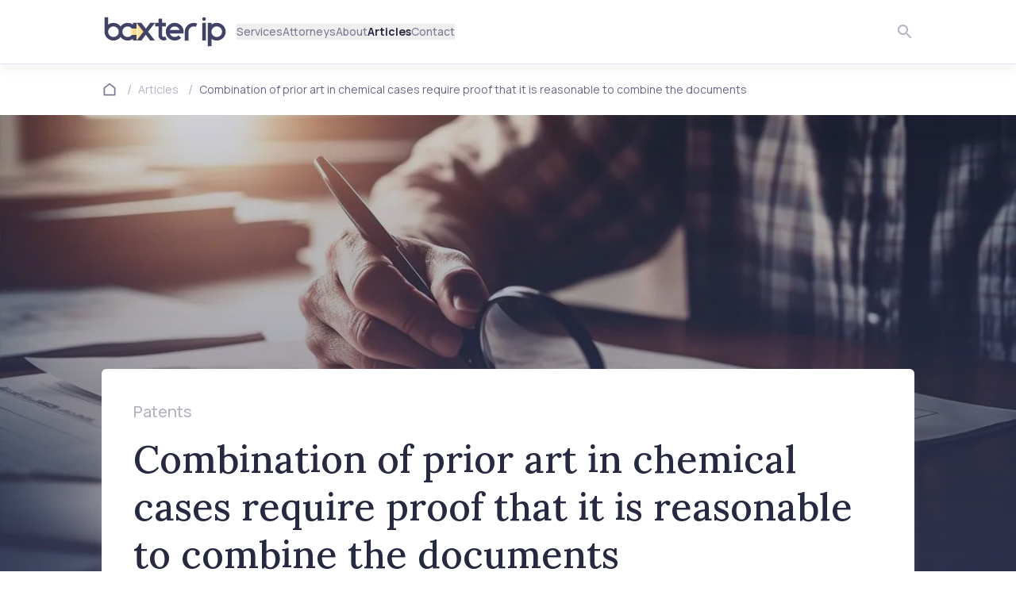

--- FILE ---
content_type: text/html; charset=utf-8
request_url: https://www.baxterip.com.au/ip-news/combination-prior-art-chemical-cases-require-proof-reasonable-combine-documents
body_size: 21655
content:
<!DOCTYPE html><html lang="en"><head><meta charSet="utf-8"/><meta name="viewport" content="width=device-width"/><link rel="stylesheet" href="https://fonts.googleapis.com/icon?family=Material+Icons"/><link rel="shortcut icon" href="/_next/static/media/favicon.d8a72937.ico" type="image/x-icon"/><link rel="icon" href="/_next/static/media/favicon.d8a72937.ico" type="image/x-icon"/><link rel="apple-touch-icon" sizes="180x180" href="/_next/static/media/apple-touch-icon.669ce6b6.png"/><link rel="icon" type="image/png" sizes="48x48" href="/_next/static/media/favicon-48x48.3ab9ecd1.png"/><link rel="icon" type="image/png" sizes="32x32" href="/_next/static/media/favicon-32x32.e161d951.png"/><link rel="icon" type="image/png" sizes="16x16" href="/_next/static/media/favicon-16x16.a551b4e4.png"/><title>Combination of prior art in chemical cases require proof that it is reasonable to combine the documents - IP Front™ News</title><meta name="description" content="In the case of Merial Ltd v Norbrook Laboratories, the issue of patent validity was challenged, specifically focusing on inventive step. The case highlights the importance of providing strong evidence and rationale when claiming a lack of inventive step in the patent opposition process."/><meta property="og:title" content="Combination of prior art in chemical cases require proof that it is reasonable to combine the documents - IP Front™ News"/><meta property="og:description" content="In the case of Merial Ltd v Norbrook Laboratories, the issue of patent validity was challenged, specifically focusing on inventive step. The case highlights the importance of providing strong evidence and rationale when claiming a lack of inventive step in the patent opposition process."/><meta property="og:type" content="article"/><meta property="og:url" content="https://www.baxterip.com.au/ip-news/combination-prior-art-chemical-cases-require-proof-reasonable-combine-documents"/><meta property="og:image" content="https://cdn.sanity.io/images/27zb2rfp/bip/f9d4bde9db5cb6eba43744c6d074e740f2ec2a85-1200x675.jpg?rect=0,23,1200,630&amp;w=1200&amp;h=630"/><meta property="og:image:secure_url" content="https://cdn.sanity.io/images/27zb2rfp/bip/f9d4bde9db5cb6eba43744c6d074e740f2ec2a85-1200x675.jpg?rect=0,23,1200,630&amp;w=1200&amp;h=630"/><meta property="og:image:width" content="1200"/><meta property="og:image:height" content="630"/><meta property="og:image:type" content="image/png"/><meta property="og:image:alt" content="Combination of prior art in chemical cases require proof that it is reasonable to combine the documents"/><meta name="twitter:card" content="summary_large_image"/><meta name="twitter:title" content="Combination of prior art in chemical cases require proof that it is reasonable to combine the documents - IP Front™ News"/><meta name="twitter:description" content="In the case of Merial Ltd v Norbrook Laboratories, the issue of patent validity was challenged, specifically focusing on inventive step. The case highlights the importance of providing strong evidence and rationale when claiming a lack of inventive step in the patent opposition process."/><meta name="twitter:image" content="https://cdn.sanity.io/images/27zb2rfp/bip/f9d4bde9db5cb6eba43744c6d074e740f2ec2a85-1200x675.jpg?rect=0,23,1200,630&amp;w=1200&amp;h=630"/><link rel="canonical" href="https://www.baxterip.com.au/ip-news/combination-prior-art-chemical-cases-require-proof-reasonable-combine-documents"/><link rel="alternate" href="https://www.baxterip.com.au/ip-news/combination-prior-art-chemical-cases-require-proof-reasonable-combine-documents" hrefLang="en-au"/><link rel="alternate" hrefLang="x-default" href="https://www.baxterip.com.au/ip-news/combination-prior-art-chemical-cases-require-proof-reasonable-combine-documents"/><meta name="next-head-count" content="28"/><script>
  (function(w,d,s,l,i){
    w[l]=w[l]||[];
    w[l].push({'gtm.start': new Date().getTime(),event:'gtm.js'});
    var f=d.getElementsByTagName(s)[0], j=d.createElement(s),dl=l!='dataLayer'?'&l='+l:'';
    j.async=true;
    j.src='https://www.googletagmanager.com/gtm.js?id='+i+dl;
    f.parentNode.insertBefore(j,f);
  })(window,document,'script','dataLayer','GTM-TN38JC');
</script><script async="" src="https://www.googletagmanager.com/gtag/js?id=G-JSHBCCT6BN"></script><script>
  window.dataLayer = window.dataLayer || [];
  function gtag(){dataLayer.push(arguments);}
  gtag('js', new Date());
  gtag('config', 'G-JSHBCCT6BN', {
    send_page_view: false
  });
</script><script>
  gtag('set', 'allow_enhanced_conversions', true);
</script><script>
    (function (c, s, q, u, a, r, e) {
        c.hj=c.hj||function(){(c.hj.q=c.hj.q||[]).push(arguments)};
        c._hjSettings = { hjid: a };
        r = s.getElementsByTagName('head')[0];
        e = s.createElement('script');
        e.async = true;
        e.src = q + c._hjSettings.hjid + u;
        r.appendChild(e);
    })(window, document, 'https://static.hj.contentsquare.net/c/csq-', '.js', 6389773);
</script><link rel="preconnect" href="https://fonts.googleapis.com"/><link rel="preconnect" href="https://fonts.gstatic.com" crossorigin="true"/><link rel="preconnect" href="https://fonts.gstatic.com" crossorigin /><link rel="preload" href="/_next/static/css/da0867cd7aecd067.css" as="style"/><link rel="stylesheet" href="/_next/static/css/da0867cd7aecd067.css" data-n-g=""/><link rel="preload" href="/_next/static/css/4df78f2cd73d6b26.css" as="style"/><link rel="stylesheet" href="/_next/static/css/4df78f2cd73d6b26.css" data-n-p=""/><noscript data-n-css=""></noscript><script defer="" nomodule="" src="/_next/static/chunks/polyfills-c67a75d1b6f99dc8.js"></script><script src="/_next/static/chunks/webpack-24118d1903b4dd01.js" defer=""></script><script src="/_next/static/chunks/framework-ce84985cd166733a.js" defer=""></script><script src="/_next/static/chunks/main-8b8a9b22123390a5.js" defer=""></script><script src="/_next/static/chunks/pages/_app-20520b39da0633cd.js" defer=""></script><script src="/_next/static/chunks/0c428ae2-44549d4c90905125.js" defer=""></script><script src="/_next/static/chunks/98ea7ec2-d1f7e81104af5351.js" defer=""></script><script src="/_next/static/chunks/de71a805-a8c77bd10e1de7d8.js" defer=""></script><script src="/_next/static/chunks/1664-e776988298a834da.js" defer=""></script><script src="/_next/static/chunks/3765-7fa0e3287a755410.js" defer=""></script><script src="/_next/static/chunks/2827-81ad3afd3d66a711.js" defer=""></script><script src="/_next/static/chunks/1591-77c7a9581e0e830f.js" defer=""></script><script src="/_next/static/chunks/8499-051d244480dc56a3.js" defer=""></script><script src="/_next/static/chunks/3308-3f4556145bcaaf3e.js" defer=""></script><script src="/_next/static/chunks/373-af573356d7fdec55.js" defer=""></script><script src="/_next/static/chunks/9432-6c72838f21ba5550.js" defer=""></script><script src="/_next/static/chunks/2795-0e8ea40e7a09c951.js" defer=""></script><script src="/_next/static/chunks/8303-8c33b89afa70eef7.js" defer=""></script><script src="/_next/static/chunks/9786-c86dfa1f818da46e.js" defer=""></script><script src="/_next/static/chunks/4857-a23efcbff10458f0.js" defer=""></script><script src="/_next/static/chunks/7237-9ab3fa5496ee7031.js" defer=""></script><script src="/_next/static/chunks/3525-7e6a3f10e4d0a351.js" defer=""></script><script src="/_next/static/chunks/6879-c9fa99d90fa1b0c6.js" defer=""></script><script src="/_next/static/chunks/pages/ip-news/%5Bslug%5D-535186339ec6962b.js" defer=""></script><script src="/_next/static/0Caoby0zeGYGqDaS9wg_q/_buildManifest.js" defer=""></script><script src="/_next/static/0Caoby0zeGYGqDaS9wg_q/_ssgManifest.js" defer=""></script><style data-href="https://fonts.googleapis.com/css2?family=Lora:ital,wght@0,400;0,500;0,600;0,700;1,400;1,500;1,600;1,700&family=Manrope:wght@200;300;400;500;600;700;800&display=swap">@font-face{font-family:'Lora';font-style:italic;font-weight:400;font-display:swap;src:url(https://fonts.gstatic.com/s/lora/v37/0QI8MX1D_JOuMw_hLdO6T2wV9KnW-MoFkqs.woff) format('woff')}@font-face{font-family:'Lora';font-style:italic;font-weight:500;font-display:swap;src:url(https://fonts.gstatic.com/s/lora/v37/0QI8MX1D_JOuMw_hLdO6T2wV9KnW-PgFkqs.woff) format('woff')}@font-face{font-family:'Lora';font-style:italic;font-weight:600;font-display:swap;src:url(https://fonts.gstatic.com/s/lora/v37/0QI8MX1D_JOuMw_hLdO6T2wV9KnW-BQCkqs.woff) format('woff')}@font-face{font-family:'Lora';font-style:italic;font-weight:700;font-display:swap;src:url(https://fonts.gstatic.com/s/lora/v37/0QI8MX1D_JOuMw_hLdO6T2wV9KnW-C0Ckqs.woff) format('woff')}@font-face{font-family:'Lora';font-style:normal;font-weight:400;font-display:swap;src:url(https://fonts.gstatic.com/s/lora/v37/0QI6MX1D_JOuGQbT0gvTJPa787weuyJF.woff) format('woff')}@font-face{font-family:'Lora';font-style:normal;font-weight:500;font-display:swap;src:url(https://fonts.gstatic.com/s/lora/v37/0QI6MX1D_JOuGQbT0gvTJPa787wsuyJF.woff) format('woff')}@font-face{font-family:'Lora';font-style:normal;font-weight:600;font-display:swap;src:url(https://fonts.gstatic.com/s/lora/v37/0QI6MX1D_JOuGQbT0gvTJPa787zAvCJF.woff) format('woff')}@font-face{font-family:'Lora';font-style:normal;font-weight:700;font-display:swap;src:url(https://fonts.gstatic.com/s/lora/v37/0QI6MX1D_JOuGQbT0gvTJPa787z5vCJF.woff) format('woff')}@font-face{font-family:'Manrope';font-style:normal;font-weight:200;font-display:swap;src:url(https://fonts.gstatic.com/s/manrope/v20/xn7_YHE41ni1AdIRqAuZuw1Bx9mbZk59FO_G.woff) format('woff')}@font-face{font-family:'Manrope';font-style:normal;font-weight:300;font-display:swap;src:url(https://fonts.gstatic.com/s/manrope/v20/xn7_YHE41ni1AdIRqAuZuw1Bx9mbZk6jFO_G.woff) format('woff')}@font-face{font-family:'Manrope';font-style:normal;font-weight:400;font-display:swap;src:url(https://fonts.gstatic.com/s/manrope/v20/xn7_YHE41ni1AdIRqAuZuw1Bx9mbZk79FO_G.woff) format('woff')}@font-face{font-family:'Manrope';font-style:normal;font-weight:500;font-display:swap;src:url(https://fonts.gstatic.com/s/manrope/v20/xn7_YHE41ni1AdIRqAuZuw1Bx9mbZk7PFO_G.woff) format('woff')}@font-face{font-family:'Manrope';font-style:normal;font-weight:600;font-display:swap;src:url(https://fonts.gstatic.com/s/manrope/v20/xn7_YHE41ni1AdIRqAuZuw1Bx9mbZk4jE-_G.woff) format('woff')}@font-face{font-family:'Manrope';font-style:normal;font-weight:700;font-display:swap;src:url(https://fonts.gstatic.com/s/manrope/v20/xn7_YHE41ni1AdIRqAuZuw1Bx9mbZk4aE-_G.woff) format('woff')}@font-face{font-family:'Manrope';font-style:normal;font-weight:800;font-display:swap;src:url(https://fonts.gstatic.com/s/manrope/v20/xn7_YHE41ni1AdIRqAuZuw1Bx9mbZk59E-_G.woff) format('woff')}@font-face{font-family:'Lora';font-style:italic;font-weight:400;font-display:swap;src:url(https://fonts.gstatic.com/s/lora/v37/0QIhMX1D_JOuMw_LLPtLtfOm84TX.woff2) format('woff2');unicode-range:U+0460-052F,U+1C80-1C8A,U+20B4,U+2DE0-2DFF,U+A640-A69F,U+FE2E-FE2F}@font-face{font-family:'Lora';font-style:italic;font-weight:400;font-display:swap;src:url(https://fonts.gstatic.com/s/lora/v37/0QIhMX1D_JOuMw_LJftLtfOm84TX.woff2) format('woff2');unicode-range:U+0301,U+0400-045F,U+0490-0491,U+04B0-04B1,U+2116}@font-face{font-family:'Lora';font-style:italic;font-weight:400;font-display:swap;src:url(https://fonts.gstatic.com/s/lora/v37/0QIhMX1D_JOuMw_LXftLtfOm84TX.woff2) format('woff2');unicode-range:U+0302-0303,U+0305,U+0307-0308,U+0310,U+0312,U+0315,U+031A,U+0326-0327,U+032C,U+032F-0330,U+0332-0333,U+0338,U+033A,U+0346,U+034D,U+0391-03A1,U+03A3-03A9,U+03B1-03C9,U+03D1,U+03D5-03D6,U+03F0-03F1,U+03F4-03F5,U+2016-2017,U+2034-2038,U+203C,U+2040,U+2043,U+2047,U+2050,U+2057,U+205F,U+2070-2071,U+2074-208E,U+2090-209C,U+20D0-20DC,U+20E1,U+20E5-20EF,U+2100-2112,U+2114-2115,U+2117-2121,U+2123-214F,U+2190,U+2192,U+2194-21AE,U+21B0-21E5,U+21F1-21F2,U+21F4-2211,U+2213-2214,U+2216-22FF,U+2308-230B,U+2310,U+2319,U+231C-2321,U+2336-237A,U+237C,U+2395,U+239B-23B7,U+23D0,U+23DC-23E1,U+2474-2475,U+25AF,U+25B3,U+25B7,U+25BD,U+25C1,U+25CA,U+25CC,U+25FB,U+266D-266F,U+27C0-27FF,U+2900-2AFF,U+2B0E-2B11,U+2B30-2B4C,U+2BFE,U+3030,U+FF5B,U+FF5D,U+1D400-1D7FF,U+1EE00-1EEFF}@font-face{font-family:'Lora';font-style:italic;font-weight:400;font-display:swap;src:url(https://fonts.gstatic.com/s/lora/v37/0QIhMX1D_JOuMw_LT_tLtfOm84TX.woff2) format('woff2');unicode-range:U+0001-000C,U+000E-001F,U+007F-009F,U+20DD-20E0,U+20E2-20E4,U+2150-218F,U+2190,U+2192,U+2194-2199,U+21AF,U+21E6-21F0,U+21F3,U+2218-2219,U+2299,U+22C4-22C6,U+2300-243F,U+2440-244A,U+2460-24FF,U+25A0-27BF,U+2800-28FF,U+2921-2922,U+2981,U+29BF,U+29EB,U+2B00-2BFF,U+4DC0-4DFF,U+FFF9-FFFB,U+10140-1018E,U+10190-1019C,U+101A0,U+101D0-101FD,U+102E0-102FB,U+10E60-10E7E,U+1D2C0-1D2D3,U+1D2E0-1D37F,U+1F000-1F0FF,U+1F100-1F1AD,U+1F1E6-1F1FF,U+1F30D-1F30F,U+1F315,U+1F31C,U+1F31E,U+1F320-1F32C,U+1F336,U+1F378,U+1F37D,U+1F382,U+1F393-1F39F,U+1F3A7-1F3A8,U+1F3AC-1F3AF,U+1F3C2,U+1F3C4-1F3C6,U+1F3CA-1F3CE,U+1F3D4-1F3E0,U+1F3ED,U+1F3F1-1F3F3,U+1F3F5-1F3F7,U+1F408,U+1F415,U+1F41F,U+1F426,U+1F43F,U+1F441-1F442,U+1F444,U+1F446-1F449,U+1F44C-1F44E,U+1F453,U+1F46A,U+1F47D,U+1F4A3,U+1F4B0,U+1F4B3,U+1F4B9,U+1F4BB,U+1F4BF,U+1F4C8-1F4CB,U+1F4D6,U+1F4DA,U+1F4DF,U+1F4E3-1F4E6,U+1F4EA-1F4ED,U+1F4F7,U+1F4F9-1F4FB,U+1F4FD-1F4FE,U+1F503,U+1F507-1F50B,U+1F50D,U+1F512-1F513,U+1F53E-1F54A,U+1F54F-1F5FA,U+1F610,U+1F650-1F67F,U+1F687,U+1F68D,U+1F691,U+1F694,U+1F698,U+1F6AD,U+1F6B2,U+1F6B9-1F6BA,U+1F6BC,U+1F6C6-1F6CF,U+1F6D3-1F6D7,U+1F6E0-1F6EA,U+1F6F0-1F6F3,U+1F6F7-1F6FC,U+1F700-1F7FF,U+1F800-1F80B,U+1F810-1F847,U+1F850-1F859,U+1F860-1F887,U+1F890-1F8AD,U+1F8B0-1F8BB,U+1F8C0-1F8C1,U+1F900-1F90B,U+1F93B,U+1F946,U+1F984,U+1F996,U+1F9E9,U+1FA00-1FA6F,U+1FA70-1FA7C,U+1FA80-1FA89,U+1FA8F-1FAC6,U+1FACE-1FADC,U+1FADF-1FAE9,U+1FAF0-1FAF8,U+1FB00-1FBFF}@font-face{font-family:'Lora';font-style:italic;font-weight:400;font-display:swap;src:url(https://fonts.gstatic.com/s/lora/v37/0QIhMX1D_JOuMw_LLvtLtfOm84TX.woff2) format('woff2');unicode-range:U+0102-0103,U+0110-0111,U+0128-0129,U+0168-0169,U+01A0-01A1,U+01AF-01B0,U+0300-0301,U+0303-0304,U+0308-0309,U+0323,U+0329,U+1EA0-1EF9,U+20AB}@font-face{font-family:'Lora';font-style:italic;font-weight:400;font-display:swap;src:url(https://fonts.gstatic.com/s/lora/v37/0QIhMX1D_JOuMw_LL_tLtfOm84TX.woff2) format('woff2');unicode-range:U+0100-02BA,U+02BD-02C5,U+02C7-02CC,U+02CE-02D7,U+02DD-02FF,U+0304,U+0308,U+0329,U+1D00-1DBF,U+1E00-1E9F,U+1EF2-1EFF,U+2020,U+20A0-20AB,U+20AD-20C0,U+2113,U+2C60-2C7F,U+A720-A7FF}@font-face{font-family:'Lora';font-style:italic;font-weight:400;font-display:swap;src:url(https://fonts.gstatic.com/s/lora/v37/0QIhMX1D_JOuMw_LIftLtfOm8w.woff2) format('woff2');unicode-range:U+0000-00FF,U+0131,U+0152-0153,U+02BB-02BC,U+02C6,U+02DA,U+02DC,U+0304,U+0308,U+0329,U+2000-206F,U+20AC,U+2122,U+2191,U+2193,U+2212,U+2215,U+FEFF,U+FFFD}@font-face{font-family:'Lora';font-style:italic;font-weight:500;font-display:swap;src:url(https://fonts.gstatic.com/s/lora/v37/0QIhMX1D_JOuMw_LLPtLtfOm84TX.woff2) format('woff2');unicode-range:U+0460-052F,U+1C80-1C8A,U+20B4,U+2DE0-2DFF,U+A640-A69F,U+FE2E-FE2F}@font-face{font-family:'Lora';font-style:italic;font-weight:500;font-display:swap;src:url(https://fonts.gstatic.com/s/lora/v37/0QIhMX1D_JOuMw_LJftLtfOm84TX.woff2) format('woff2');unicode-range:U+0301,U+0400-045F,U+0490-0491,U+04B0-04B1,U+2116}@font-face{font-family:'Lora';font-style:italic;font-weight:500;font-display:swap;src:url(https://fonts.gstatic.com/s/lora/v37/0QIhMX1D_JOuMw_LXftLtfOm84TX.woff2) format('woff2');unicode-range:U+0302-0303,U+0305,U+0307-0308,U+0310,U+0312,U+0315,U+031A,U+0326-0327,U+032C,U+032F-0330,U+0332-0333,U+0338,U+033A,U+0346,U+034D,U+0391-03A1,U+03A3-03A9,U+03B1-03C9,U+03D1,U+03D5-03D6,U+03F0-03F1,U+03F4-03F5,U+2016-2017,U+2034-2038,U+203C,U+2040,U+2043,U+2047,U+2050,U+2057,U+205F,U+2070-2071,U+2074-208E,U+2090-209C,U+20D0-20DC,U+20E1,U+20E5-20EF,U+2100-2112,U+2114-2115,U+2117-2121,U+2123-214F,U+2190,U+2192,U+2194-21AE,U+21B0-21E5,U+21F1-21F2,U+21F4-2211,U+2213-2214,U+2216-22FF,U+2308-230B,U+2310,U+2319,U+231C-2321,U+2336-237A,U+237C,U+2395,U+239B-23B7,U+23D0,U+23DC-23E1,U+2474-2475,U+25AF,U+25B3,U+25B7,U+25BD,U+25C1,U+25CA,U+25CC,U+25FB,U+266D-266F,U+27C0-27FF,U+2900-2AFF,U+2B0E-2B11,U+2B30-2B4C,U+2BFE,U+3030,U+FF5B,U+FF5D,U+1D400-1D7FF,U+1EE00-1EEFF}@font-face{font-family:'Lora';font-style:italic;font-weight:500;font-display:swap;src:url(https://fonts.gstatic.com/s/lora/v37/0QIhMX1D_JOuMw_LT_tLtfOm84TX.woff2) format('woff2');unicode-range:U+0001-000C,U+000E-001F,U+007F-009F,U+20DD-20E0,U+20E2-20E4,U+2150-218F,U+2190,U+2192,U+2194-2199,U+21AF,U+21E6-21F0,U+21F3,U+2218-2219,U+2299,U+22C4-22C6,U+2300-243F,U+2440-244A,U+2460-24FF,U+25A0-27BF,U+2800-28FF,U+2921-2922,U+2981,U+29BF,U+29EB,U+2B00-2BFF,U+4DC0-4DFF,U+FFF9-FFFB,U+10140-1018E,U+10190-1019C,U+101A0,U+101D0-101FD,U+102E0-102FB,U+10E60-10E7E,U+1D2C0-1D2D3,U+1D2E0-1D37F,U+1F000-1F0FF,U+1F100-1F1AD,U+1F1E6-1F1FF,U+1F30D-1F30F,U+1F315,U+1F31C,U+1F31E,U+1F320-1F32C,U+1F336,U+1F378,U+1F37D,U+1F382,U+1F393-1F39F,U+1F3A7-1F3A8,U+1F3AC-1F3AF,U+1F3C2,U+1F3C4-1F3C6,U+1F3CA-1F3CE,U+1F3D4-1F3E0,U+1F3ED,U+1F3F1-1F3F3,U+1F3F5-1F3F7,U+1F408,U+1F415,U+1F41F,U+1F426,U+1F43F,U+1F441-1F442,U+1F444,U+1F446-1F449,U+1F44C-1F44E,U+1F453,U+1F46A,U+1F47D,U+1F4A3,U+1F4B0,U+1F4B3,U+1F4B9,U+1F4BB,U+1F4BF,U+1F4C8-1F4CB,U+1F4D6,U+1F4DA,U+1F4DF,U+1F4E3-1F4E6,U+1F4EA-1F4ED,U+1F4F7,U+1F4F9-1F4FB,U+1F4FD-1F4FE,U+1F503,U+1F507-1F50B,U+1F50D,U+1F512-1F513,U+1F53E-1F54A,U+1F54F-1F5FA,U+1F610,U+1F650-1F67F,U+1F687,U+1F68D,U+1F691,U+1F694,U+1F698,U+1F6AD,U+1F6B2,U+1F6B9-1F6BA,U+1F6BC,U+1F6C6-1F6CF,U+1F6D3-1F6D7,U+1F6E0-1F6EA,U+1F6F0-1F6F3,U+1F6F7-1F6FC,U+1F700-1F7FF,U+1F800-1F80B,U+1F810-1F847,U+1F850-1F859,U+1F860-1F887,U+1F890-1F8AD,U+1F8B0-1F8BB,U+1F8C0-1F8C1,U+1F900-1F90B,U+1F93B,U+1F946,U+1F984,U+1F996,U+1F9E9,U+1FA00-1FA6F,U+1FA70-1FA7C,U+1FA80-1FA89,U+1FA8F-1FAC6,U+1FACE-1FADC,U+1FADF-1FAE9,U+1FAF0-1FAF8,U+1FB00-1FBFF}@font-face{font-family:'Lora';font-style:italic;font-weight:500;font-display:swap;src:url(https://fonts.gstatic.com/s/lora/v37/0QIhMX1D_JOuMw_LLvtLtfOm84TX.woff2) format('woff2');unicode-range:U+0102-0103,U+0110-0111,U+0128-0129,U+0168-0169,U+01A0-01A1,U+01AF-01B0,U+0300-0301,U+0303-0304,U+0308-0309,U+0323,U+0329,U+1EA0-1EF9,U+20AB}@font-face{font-family:'Lora';font-style:italic;font-weight:500;font-display:swap;src:url(https://fonts.gstatic.com/s/lora/v37/0QIhMX1D_JOuMw_LL_tLtfOm84TX.woff2) format('woff2');unicode-range:U+0100-02BA,U+02BD-02C5,U+02C7-02CC,U+02CE-02D7,U+02DD-02FF,U+0304,U+0308,U+0329,U+1D00-1DBF,U+1E00-1E9F,U+1EF2-1EFF,U+2020,U+20A0-20AB,U+20AD-20C0,U+2113,U+2C60-2C7F,U+A720-A7FF}@font-face{font-family:'Lora';font-style:italic;font-weight:500;font-display:swap;src:url(https://fonts.gstatic.com/s/lora/v37/0QIhMX1D_JOuMw_LIftLtfOm8w.woff2) format('woff2');unicode-range:U+0000-00FF,U+0131,U+0152-0153,U+02BB-02BC,U+02C6,U+02DA,U+02DC,U+0304,U+0308,U+0329,U+2000-206F,U+20AC,U+2122,U+2191,U+2193,U+2212,U+2215,U+FEFF,U+FFFD}@font-face{font-family:'Lora';font-style:italic;font-weight:600;font-display:swap;src:url(https://fonts.gstatic.com/s/lora/v37/0QIhMX1D_JOuMw_LLPtLtfOm84TX.woff2) format('woff2');unicode-range:U+0460-052F,U+1C80-1C8A,U+20B4,U+2DE0-2DFF,U+A640-A69F,U+FE2E-FE2F}@font-face{font-family:'Lora';font-style:italic;font-weight:600;font-display:swap;src:url(https://fonts.gstatic.com/s/lora/v37/0QIhMX1D_JOuMw_LJftLtfOm84TX.woff2) format('woff2');unicode-range:U+0301,U+0400-045F,U+0490-0491,U+04B0-04B1,U+2116}@font-face{font-family:'Lora';font-style:italic;font-weight:600;font-display:swap;src:url(https://fonts.gstatic.com/s/lora/v37/0QIhMX1D_JOuMw_LXftLtfOm84TX.woff2) format('woff2');unicode-range:U+0302-0303,U+0305,U+0307-0308,U+0310,U+0312,U+0315,U+031A,U+0326-0327,U+032C,U+032F-0330,U+0332-0333,U+0338,U+033A,U+0346,U+034D,U+0391-03A1,U+03A3-03A9,U+03B1-03C9,U+03D1,U+03D5-03D6,U+03F0-03F1,U+03F4-03F5,U+2016-2017,U+2034-2038,U+203C,U+2040,U+2043,U+2047,U+2050,U+2057,U+205F,U+2070-2071,U+2074-208E,U+2090-209C,U+20D0-20DC,U+20E1,U+20E5-20EF,U+2100-2112,U+2114-2115,U+2117-2121,U+2123-214F,U+2190,U+2192,U+2194-21AE,U+21B0-21E5,U+21F1-21F2,U+21F4-2211,U+2213-2214,U+2216-22FF,U+2308-230B,U+2310,U+2319,U+231C-2321,U+2336-237A,U+237C,U+2395,U+239B-23B7,U+23D0,U+23DC-23E1,U+2474-2475,U+25AF,U+25B3,U+25B7,U+25BD,U+25C1,U+25CA,U+25CC,U+25FB,U+266D-266F,U+27C0-27FF,U+2900-2AFF,U+2B0E-2B11,U+2B30-2B4C,U+2BFE,U+3030,U+FF5B,U+FF5D,U+1D400-1D7FF,U+1EE00-1EEFF}@font-face{font-family:'Lora';font-style:italic;font-weight:600;font-display:swap;src:url(https://fonts.gstatic.com/s/lora/v37/0QIhMX1D_JOuMw_LT_tLtfOm84TX.woff2) format('woff2');unicode-range:U+0001-000C,U+000E-001F,U+007F-009F,U+20DD-20E0,U+20E2-20E4,U+2150-218F,U+2190,U+2192,U+2194-2199,U+21AF,U+21E6-21F0,U+21F3,U+2218-2219,U+2299,U+22C4-22C6,U+2300-243F,U+2440-244A,U+2460-24FF,U+25A0-27BF,U+2800-28FF,U+2921-2922,U+2981,U+29BF,U+29EB,U+2B00-2BFF,U+4DC0-4DFF,U+FFF9-FFFB,U+10140-1018E,U+10190-1019C,U+101A0,U+101D0-101FD,U+102E0-102FB,U+10E60-10E7E,U+1D2C0-1D2D3,U+1D2E0-1D37F,U+1F000-1F0FF,U+1F100-1F1AD,U+1F1E6-1F1FF,U+1F30D-1F30F,U+1F315,U+1F31C,U+1F31E,U+1F320-1F32C,U+1F336,U+1F378,U+1F37D,U+1F382,U+1F393-1F39F,U+1F3A7-1F3A8,U+1F3AC-1F3AF,U+1F3C2,U+1F3C4-1F3C6,U+1F3CA-1F3CE,U+1F3D4-1F3E0,U+1F3ED,U+1F3F1-1F3F3,U+1F3F5-1F3F7,U+1F408,U+1F415,U+1F41F,U+1F426,U+1F43F,U+1F441-1F442,U+1F444,U+1F446-1F449,U+1F44C-1F44E,U+1F453,U+1F46A,U+1F47D,U+1F4A3,U+1F4B0,U+1F4B3,U+1F4B9,U+1F4BB,U+1F4BF,U+1F4C8-1F4CB,U+1F4D6,U+1F4DA,U+1F4DF,U+1F4E3-1F4E6,U+1F4EA-1F4ED,U+1F4F7,U+1F4F9-1F4FB,U+1F4FD-1F4FE,U+1F503,U+1F507-1F50B,U+1F50D,U+1F512-1F513,U+1F53E-1F54A,U+1F54F-1F5FA,U+1F610,U+1F650-1F67F,U+1F687,U+1F68D,U+1F691,U+1F694,U+1F698,U+1F6AD,U+1F6B2,U+1F6B9-1F6BA,U+1F6BC,U+1F6C6-1F6CF,U+1F6D3-1F6D7,U+1F6E0-1F6EA,U+1F6F0-1F6F3,U+1F6F7-1F6FC,U+1F700-1F7FF,U+1F800-1F80B,U+1F810-1F847,U+1F850-1F859,U+1F860-1F887,U+1F890-1F8AD,U+1F8B0-1F8BB,U+1F8C0-1F8C1,U+1F900-1F90B,U+1F93B,U+1F946,U+1F984,U+1F996,U+1F9E9,U+1FA00-1FA6F,U+1FA70-1FA7C,U+1FA80-1FA89,U+1FA8F-1FAC6,U+1FACE-1FADC,U+1FADF-1FAE9,U+1FAF0-1FAF8,U+1FB00-1FBFF}@font-face{font-family:'Lora';font-style:italic;font-weight:600;font-display:swap;src:url(https://fonts.gstatic.com/s/lora/v37/0QIhMX1D_JOuMw_LLvtLtfOm84TX.woff2) format('woff2');unicode-range:U+0102-0103,U+0110-0111,U+0128-0129,U+0168-0169,U+01A0-01A1,U+01AF-01B0,U+0300-0301,U+0303-0304,U+0308-0309,U+0323,U+0329,U+1EA0-1EF9,U+20AB}@font-face{font-family:'Lora';font-style:italic;font-weight:600;font-display:swap;src:url(https://fonts.gstatic.com/s/lora/v37/0QIhMX1D_JOuMw_LL_tLtfOm84TX.woff2) format('woff2');unicode-range:U+0100-02BA,U+02BD-02C5,U+02C7-02CC,U+02CE-02D7,U+02DD-02FF,U+0304,U+0308,U+0329,U+1D00-1DBF,U+1E00-1E9F,U+1EF2-1EFF,U+2020,U+20A0-20AB,U+20AD-20C0,U+2113,U+2C60-2C7F,U+A720-A7FF}@font-face{font-family:'Lora';font-style:italic;font-weight:600;font-display:swap;src:url(https://fonts.gstatic.com/s/lora/v37/0QIhMX1D_JOuMw_LIftLtfOm8w.woff2) format('woff2');unicode-range:U+0000-00FF,U+0131,U+0152-0153,U+02BB-02BC,U+02C6,U+02DA,U+02DC,U+0304,U+0308,U+0329,U+2000-206F,U+20AC,U+2122,U+2191,U+2193,U+2212,U+2215,U+FEFF,U+FFFD}@font-face{font-family:'Lora';font-style:italic;font-weight:700;font-display:swap;src:url(https://fonts.gstatic.com/s/lora/v37/0QIhMX1D_JOuMw_LLPtLtfOm84TX.woff2) format('woff2');unicode-range:U+0460-052F,U+1C80-1C8A,U+20B4,U+2DE0-2DFF,U+A640-A69F,U+FE2E-FE2F}@font-face{font-family:'Lora';font-style:italic;font-weight:700;font-display:swap;src:url(https://fonts.gstatic.com/s/lora/v37/0QIhMX1D_JOuMw_LJftLtfOm84TX.woff2) format('woff2');unicode-range:U+0301,U+0400-045F,U+0490-0491,U+04B0-04B1,U+2116}@font-face{font-family:'Lora';font-style:italic;font-weight:700;font-display:swap;src:url(https://fonts.gstatic.com/s/lora/v37/0QIhMX1D_JOuMw_LXftLtfOm84TX.woff2) format('woff2');unicode-range:U+0302-0303,U+0305,U+0307-0308,U+0310,U+0312,U+0315,U+031A,U+0326-0327,U+032C,U+032F-0330,U+0332-0333,U+0338,U+033A,U+0346,U+034D,U+0391-03A1,U+03A3-03A9,U+03B1-03C9,U+03D1,U+03D5-03D6,U+03F0-03F1,U+03F4-03F5,U+2016-2017,U+2034-2038,U+203C,U+2040,U+2043,U+2047,U+2050,U+2057,U+205F,U+2070-2071,U+2074-208E,U+2090-209C,U+20D0-20DC,U+20E1,U+20E5-20EF,U+2100-2112,U+2114-2115,U+2117-2121,U+2123-214F,U+2190,U+2192,U+2194-21AE,U+21B0-21E5,U+21F1-21F2,U+21F4-2211,U+2213-2214,U+2216-22FF,U+2308-230B,U+2310,U+2319,U+231C-2321,U+2336-237A,U+237C,U+2395,U+239B-23B7,U+23D0,U+23DC-23E1,U+2474-2475,U+25AF,U+25B3,U+25B7,U+25BD,U+25C1,U+25CA,U+25CC,U+25FB,U+266D-266F,U+27C0-27FF,U+2900-2AFF,U+2B0E-2B11,U+2B30-2B4C,U+2BFE,U+3030,U+FF5B,U+FF5D,U+1D400-1D7FF,U+1EE00-1EEFF}@font-face{font-family:'Lora';font-style:italic;font-weight:700;font-display:swap;src:url(https://fonts.gstatic.com/s/lora/v37/0QIhMX1D_JOuMw_LT_tLtfOm84TX.woff2) format('woff2');unicode-range:U+0001-000C,U+000E-001F,U+007F-009F,U+20DD-20E0,U+20E2-20E4,U+2150-218F,U+2190,U+2192,U+2194-2199,U+21AF,U+21E6-21F0,U+21F3,U+2218-2219,U+2299,U+22C4-22C6,U+2300-243F,U+2440-244A,U+2460-24FF,U+25A0-27BF,U+2800-28FF,U+2921-2922,U+2981,U+29BF,U+29EB,U+2B00-2BFF,U+4DC0-4DFF,U+FFF9-FFFB,U+10140-1018E,U+10190-1019C,U+101A0,U+101D0-101FD,U+102E0-102FB,U+10E60-10E7E,U+1D2C0-1D2D3,U+1D2E0-1D37F,U+1F000-1F0FF,U+1F100-1F1AD,U+1F1E6-1F1FF,U+1F30D-1F30F,U+1F315,U+1F31C,U+1F31E,U+1F320-1F32C,U+1F336,U+1F378,U+1F37D,U+1F382,U+1F393-1F39F,U+1F3A7-1F3A8,U+1F3AC-1F3AF,U+1F3C2,U+1F3C4-1F3C6,U+1F3CA-1F3CE,U+1F3D4-1F3E0,U+1F3ED,U+1F3F1-1F3F3,U+1F3F5-1F3F7,U+1F408,U+1F415,U+1F41F,U+1F426,U+1F43F,U+1F441-1F442,U+1F444,U+1F446-1F449,U+1F44C-1F44E,U+1F453,U+1F46A,U+1F47D,U+1F4A3,U+1F4B0,U+1F4B3,U+1F4B9,U+1F4BB,U+1F4BF,U+1F4C8-1F4CB,U+1F4D6,U+1F4DA,U+1F4DF,U+1F4E3-1F4E6,U+1F4EA-1F4ED,U+1F4F7,U+1F4F9-1F4FB,U+1F4FD-1F4FE,U+1F503,U+1F507-1F50B,U+1F50D,U+1F512-1F513,U+1F53E-1F54A,U+1F54F-1F5FA,U+1F610,U+1F650-1F67F,U+1F687,U+1F68D,U+1F691,U+1F694,U+1F698,U+1F6AD,U+1F6B2,U+1F6B9-1F6BA,U+1F6BC,U+1F6C6-1F6CF,U+1F6D3-1F6D7,U+1F6E0-1F6EA,U+1F6F0-1F6F3,U+1F6F7-1F6FC,U+1F700-1F7FF,U+1F800-1F80B,U+1F810-1F847,U+1F850-1F859,U+1F860-1F887,U+1F890-1F8AD,U+1F8B0-1F8BB,U+1F8C0-1F8C1,U+1F900-1F90B,U+1F93B,U+1F946,U+1F984,U+1F996,U+1F9E9,U+1FA00-1FA6F,U+1FA70-1FA7C,U+1FA80-1FA89,U+1FA8F-1FAC6,U+1FACE-1FADC,U+1FADF-1FAE9,U+1FAF0-1FAF8,U+1FB00-1FBFF}@font-face{font-family:'Lora';font-style:italic;font-weight:700;font-display:swap;src:url(https://fonts.gstatic.com/s/lora/v37/0QIhMX1D_JOuMw_LLvtLtfOm84TX.woff2) format('woff2');unicode-range:U+0102-0103,U+0110-0111,U+0128-0129,U+0168-0169,U+01A0-01A1,U+01AF-01B0,U+0300-0301,U+0303-0304,U+0308-0309,U+0323,U+0329,U+1EA0-1EF9,U+20AB}@font-face{font-family:'Lora';font-style:italic;font-weight:700;font-display:swap;src:url(https://fonts.gstatic.com/s/lora/v37/0QIhMX1D_JOuMw_LL_tLtfOm84TX.woff2) format('woff2');unicode-range:U+0100-02BA,U+02BD-02C5,U+02C7-02CC,U+02CE-02D7,U+02DD-02FF,U+0304,U+0308,U+0329,U+1D00-1DBF,U+1E00-1E9F,U+1EF2-1EFF,U+2020,U+20A0-20AB,U+20AD-20C0,U+2113,U+2C60-2C7F,U+A720-A7FF}@font-face{font-family:'Lora';font-style:italic;font-weight:700;font-display:swap;src:url(https://fonts.gstatic.com/s/lora/v37/0QIhMX1D_JOuMw_LIftLtfOm8w.woff2) format('woff2');unicode-range:U+0000-00FF,U+0131,U+0152-0153,U+02BB-02BC,U+02C6,U+02DA,U+02DC,U+0304,U+0308,U+0329,U+2000-206F,U+20AC,U+2122,U+2191,U+2193,U+2212,U+2215,U+FEFF,U+FFFD}@font-face{font-family:'Lora';font-style:normal;font-weight:400;font-display:swap;src:url(https://fonts.gstatic.com/s/lora/v37/0QIvMX1D_JOuMwf7I_FMl_GW8g.woff2) format('woff2');unicode-range:U+0460-052F,U+1C80-1C8A,U+20B4,U+2DE0-2DFF,U+A640-A69F,U+FE2E-FE2F}@font-face{font-family:'Lora';font-style:normal;font-weight:400;font-display:swap;src:url(https://fonts.gstatic.com/s/lora/v37/0QIvMX1D_JOuMw77I_FMl_GW8g.woff2) format('woff2');unicode-range:U+0301,U+0400-045F,U+0490-0491,U+04B0-04B1,U+2116}@font-face{font-family:'Lora';font-style:normal;font-weight:400;font-display:swap;src:url(https://fonts.gstatic.com/s/lora/v37/0QIvMX1D_JOuM3b7I_FMl_GW8g.woff2) format('woff2');unicode-range:U+0302-0303,U+0305,U+0307-0308,U+0310,U+0312,U+0315,U+031A,U+0326-0327,U+032C,U+032F-0330,U+0332-0333,U+0338,U+033A,U+0346,U+034D,U+0391-03A1,U+03A3-03A9,U+03B1-03C9,U+03D1,U+03D5-03D6,U+03F0-03F1,U+03F4-03F5,U+2016-2017,U+2034-2038,U+203C,U+2040,U+2043,U+2047,U+2050,U+2057,U+205F,U+2070-2071,U+2074-208E,U+2090-209C,U+20D0-20DC,U+20E1,U+20E5-20EF,U+2100-2112,U+2114-2115,U+2117-2121,U+2123-214F,U+2190,U+2192,U+2194-21AE,U+21B0-21E5,U+21F1-21F2,U+21F4-2211,U+2213-2214,U+2216-22FF,U+2308-230B,U+2310,U+2319,U+231C-2321,U+2336-237A,U+237C,U+2395,U+239B-23B7,U+23D0,U+23DC-23E1,U+2474-2475,U+25AF,U+25B3,U+25B7,U+25BD,U+25C1,U+25CA,U+25CC,U+25FB,U+266D-266F,U+27C0-27FF,U+2900-2AFF,U+2B0E-2B11,U+2B30-2B4C,U+2BFE,U+3030,U+FF5B,U+FF5D,U+1D400-1D7FF,U+1EE00-1EEFF}@font-face{font-family:'Lora';font-style:normal;font-weight:400;font-display:swap;src:url(https://fonts.gstatic.com/s/lora/v37/0QIvMX1D_JOuM2T7I_FMl_GW8g.woff2) format('woff2');unicode-range:U+0001-000C,U+000E-001F,U+007F-009F,U+20DD-20E0,U+20E2-20E4,U+2150-218F,U+2190,U+2192,U+2194-2199,U+21AF,U+21E6-21F0,U+21F3,U+2218-2219,U+2299,U+22C4-22C6,U+2300-243F,U+2440-244A,U+2460-24FF,U+25A0-27BF,U+2800-28FF,U+2921-2922,U+2981,U+29BF,U+29EB,U+2B00-2BFF,U+4DC0-4DFF,U+FFF9-FFFB,U+10140-1018E,U+10190-1019C,U+101A0,U+101D0-101FD,U+102E0-102FB,U+10E60-10E7E,U+1D2C0-1D2D3,U+1D2E0-1D37F,U+1F000-1F0FF,U+1F100-1F1AD,U+1F1E6-1F1FF,U+1F30D-1F30F,U+1F315,U+1F31C,U+1F31E,U+1F320-1F32C,U+1F336,U+1F378,U+1F37D,U+1F382,U+1F393-1F39F,U+1F3A7-1F3A8,U+1F3AC-1F3AF,U+1F3C2,U+1F3C4-1F3C6,U+1F3CA-1F3CE,U+1F3D4-1F3E0,U+1F3ED,U+1F3F1-1F3F3,U+1F3F5-1F3F7,U+1F408,U+1F415,U+1F41F,U+1F426,U+1F43F,U+1F441-1F442,U+1F444,U+1F446-1F449,U+1F44C-1F44E,U+1F453,U+1F46A,U+1F47D,U+1F4A3,U+1F4B0,U+1F4B3,U+1F4B9,U+1F4BB,U+1F4BF,U+1F4C8-1F4CB,U+1F4D6,U+1F4DA,U+1F4DF,U+1F4E3-1F4E6,U+1F4EA-1F4ED,U+1F4F7,U+1F4F9-1F4FB,U+1F4FD-1F4FE,U+1F503,U+1F507-1F50B,U+1F50D,U+1F512-1F513,U+1F53E-1F54A,U+1F54F-1F5FA,U+1F610,U+1F650-1F67F,U+1F687,U+1F68D,U+1F691,U+1F694,U+1F698,U+1F6AD,U+1F6B2,U+1F6B9-1F6BA,U+1F6BC,U+1F6C6-1F6CF,U+1F6D3-1F6D7,U+1F6E0-1F6EA,U+1F6F0-1F6F3,U+1F6F7-1F6FC,U+1F700-1F7FF,U+1F800-1F80B,U+1F810-1F847,U+1F850-1F859,U+1F860-1F887,U+1F890-1F8AD,U+1F8B0-1F8BB,U+1F8C0-1F8C1,U+1F900-1F90B,U+1F93B,U+1F946,U+1F984,U+1F996,U+1F9E9,U+1FA00-1FA6F,U+1FA70-1FA7C,U+1FA80-1FA89,U+1FA8F-1FAC6,U+1FACE-1FADC,U+1FADF-1FAE9,U+1FAF0-1FAF8,U+1FB00-1FBFF}@font-face{font-family:'Lora';font-style:normal;font-weight:400;font-display:swap;src:url(https://fonts.gstatic.com/s/lora/v37/0QIvMX1D_JOuMwX7I_FMl_GW8g.woff2) format('woff2');unicode-range:U+0102-0103,U+0110-0111,U+0128-0129,U+0168-0169,U+01A0-01A1,U+01AF-01B0,U+0300-0301,U+0303-0304,U+0308-0309,U+0323,U+0329,U+1EA0-1EF9,U+20AB}@font-face{font-family:'Lora';font-style:normal;font-weight:400;font-display:swap;src:url(https://fonts.gstatic.com/s/lora/v37/0QIvMX1D_JOuMwT7I_FMl_GW8g.woff2) format('woff2');unicode-range:U+0100-02BA,U+02BD-02C5,U+02C7-02CC,U+02CE-02D7,U+02DD-02FF,U+0304,U+0308,U+0329,U+1D00-1DBF,U+1E00-1E9F,U+1EF2-1EFF,U+2020,U+20A0-20AB,U+20AD-20C0,U+2113,U+2C60-2C7F,U+A720-A7FF}@font-face{font-family:'Lora';font-style:normal;font-weight:400;font-display:swap;src:url(https://fonts.gstatic.com/s/lora/v37/0QIvMX1D_JOuMwr7I_FMl_E.woff2) format('woff2');unicode-range:U+0000-00FF,U+0131,U+0152-0153,U+02BB-02BC,U+02C6,U+02DA,U+02DC,U+0304,U+0308,U+0329,U+2000-206F,U+20AC,U+2122,U+2191,U+2193,U+2212,U+2215,U+FEFF,U+FFFD}@font-face{font-family:'Lora';font-style:normal;font-weight:500;font-display:swap;src:url(https://fonts.gstatic.com/s/lora/v37/0QIvMX1D_JOuMwf7I_FMl_GW8g.woff2) format('woff2');unicode-range:U+0460-052F,U+1C80-1C8A,U+20B4,U+2DE0-2DFF,U+A640-A69F,U+FE2E-FE2F}@font-face{font-family:'Lora';font-style:normal;font-weight:500;font-display:swap;src:url(https://fonts.gstatic.com/s/lora/v37/0QIvMX1D_JOuMw77I_FMl_GW8g.woff2) format('woff2');unicode-range:U+0301,U+0400-045F,U+0490-0491,U+04B0-04B1,U+2116}@font-face{font-family:'Lora';font-style:normal;font-weight:500;font-display:swap;src:url(https://fonts.gstatic.com/s/lora/v37/0QIvMX1D_JOuM3b7I_FMl_GW8g.woff2) format('woff2');unicode-range:U+0302-0303,U+0305,U+0307-0308,U+0310,U+0312,U+0315,U+031A,U+0326-0327,U+032C,U+032F-0330,U+0332-0333,U+0338,U+033A,U+0346,U+034D,U+0391-03A1,U+03A3-03A9,U+03B1-03C9,U+03D1,U+03D5-03D6,U+03F0-03F1,U+03F4-03F5,U+2016-2017,U+2034-2038,U+203C,U+2040,U+2043,U+2047,U+2050,U+2057,U+205F,U+2070-2071,U+2074-208E,U+2090-209C,U+20D0-20DC,U+20E1,U+20E5-20EF,U+2100-2112,U+2114-2115,U+2117-2121,U+2123-214F,U+2190,U+2192,U+2194-21AE,U+21B0-21E5,U+21F1-21F2,U+21F4-2211,U+2213-2214,U+2216-22FF,U+2308-230B,U+2310,U+2319,U+231C-2321,U+2336-237A,U+237C,U+2395,U+239B-23B7,U+23D0,U+23DC-23E1,U+2474-2475,U+25AF,U+25B3,U+25B7,U+25BD,U+25C1,U+25CA,U+25CC,U+25FB,U+266D-266F,U+27C0-27FF,U+2900-2AFF,U+2B0E-2B11,U+2B30-2B4C,U+2BFE,U+3030,U+FF5B,U+FF5D,U+1D400-1D7FF,U+1EE00-1EEFF}@font-face{font-family:'Lora';font-style:normal;font-weight:500;font-display:swap;src:url(https://fonts.gstatic.com/s/lora/v37/0QIvMX1D_JOuM2T7I_FMl_GW8g.woff2) format('woff2');unicode-range:U+0001-000C,U+000E-001F,U+007F-009F,U+20DD-20E0,U+20E2-20E4,U+2150-218F,U+2190,U+2192,U+2194-2199,U+21AF,U+21E6-21F0,U+21F3,U+2218-2219,U+2299,U+22C4-22C6,U+2300-243F,U+2440-244A,U+2460-24FF,U+25A0-27BF,U+2800-28FF,U+2921-2922,U+2981,U+29BF,U+29EB,U+2B00-2BFF,U+4DC0-4DFF,U+FFF9-FFFB,U+10140-1018E,U+10190-1019C,U+101A0,U+101D0-101FD,U+102E0-102FB,U+10E60-10E7E,U+1D2C0-1D2D3,U+1D2E0-1D37F,U+1F000-1F0FF,U+1F100-1F1AD,U+1F1E6-1F1FF,U+1F30D-1F30F,U+1F315,U+1F31C,U+1F31E,U+1F320-1F32C,U+1F336,U+1F378,U+1F37D,U+1F382,U+1F393-1F39F,U+1F3A7-1F3A8,U+1F3AC-1F3AF,U+1F3C2,U+1F3C4-1F3C6,U+1F3CA-1F3CE,U+1F3D4-1F3E0,U+1F3ED,U+1F3F1-1F3F3,U+1F3F5-1F3F7,U+1F408,U+1F415,U+1F41F,U+1F426,U+1F43F,U+1F441-1F442,U+1F444,U+1F446-1F449,U+1F44C-1F44E,U+1F453,U+1F46A,U+1F47D,U+1F4A3,U+1F4B0,U+1F4B3,U+1F4B9,U+1F4BB,U+1F4BF,U+1F4C8-1F4CB,U+1F4D6,U+1F4DA,U+1F4DF,U+1F4E3-1F4E6,U+1F4EA-1F4ED,U+1F4F7,U+1F4F9-1F4FB,U+1F4FD-1F4FE,U+1F503,U+1F507-1F50B,U+1F50D,U+1F512-1F513,U+1F53E-1F54A,U+1F54F-1F5FA,U+1F610,U+1F650-1F67F,U+1F687,U+1F68D,U+1F691,U+1F694,U+1F698,U+1F6AD,U+1F6B2,U+1F6B9-1F6BA,U+1F6BC,U+1F6C6-1F6CF,U+1F6D3-1F6D7,U+1F6E0-1F6EA,U+1F6F0-1F6F3,U+1F6F7-1F6FC,U+1F700-1F7FF,U+1F800-1F80B,U+1F810-1F847,U+1F850-1F859,U+1F860-1F887,U+1F890-1F8AD,U+1F8B0-1F8BB,U+1F8C0-1F8C1,U+1F900-1F90B,U+1F93B,U+1F946,U+1F984,U+1F996,U+1F9E9,U+1FA00-1FA6F,U+1FA70-1FA7C,U+1FA80-1FA89,U+1FA8F-1FAC6,U+1FACE-1FADC,U+1FADF-1FAE9,U+1FAF0-1FAF8,U+1FB00-1FBFF}@font-face{font-family:'Lora';font-style:normal;font-weight:500;font-display:swap;src:url(https://fonts.gstatic.com/s/lora/v37/0QIvMX1D_JOuMwX7I_FMl_GW8g.woff2) format('woff2');unicode-range:U+0102-0103,U+0110-0111,U+0128-0129,U+0168-0169,U+01A0-01A1,U+01AF-01B0,U+0300-0301,U+0303-0304,U+0308-0309,U+0323,U+0329,U+1EA0-1EF9,U+20AB}@font-face{font-family:'Lora';font-style:normal;font-weight:500;font-display:swap;src:url(https://fonts.gstatic.com/s/lora/v37/0QIvMX1D_JOuMwT7I_FMl_GW8g.woff2) format('woff2');unicode-range:U+0100-02BA,U+02BD-02C5,U+02C7-02CC,U+02CE-02D7,U+02DD-02FF,U+0304,U+0308,U+0329,U+1D00-1DBF,U+1E00-1E9F,U+1EF2-1EFF,U+2020,U+20A0-20AB,U+20AD-20C0,U+2113,U+2C60-2C7F,U+A720-A7FF}@font-face{font-family:'Lora';font-style:normal;font-weight:500;font-display:swap;src:url(https://fonts.gstatic.com/s/lora/v37/0QIvMX1D_JOuMwr7I_FMl_E.woff2) format('woff2');unicode-range:U+0000-00FF,U+0131,U+0152-0153,U+02BB-02BC,U+02C6,U+02DA,U+02DC,U+0304,U+0308,U+0329,U+2000-206F,U+20AC,U+2122,U+2191,U+2193,U+2212,U+2215,U+FEFF,U+FFFD}@font-face{font-family:'Lora';font-style:normal;font-weight:600;font-display:swap;src:url(https://fonts.gstatic.com/s/lora/v37/0QIvMX1D_JOuMwf7I_FMl_GW8g.woff2) format('woff2');unicode-range:U+0460-052F,U+1C80-1C8A,U+20B4,U+2DE0-2DFF,U+A640-A69F,U+FE2E-FE2F}@font-face{font-family:'Lora';font-style:normal;font-weight:600;font-display:swap;src:url(https://fonts.gstatic.com/s/lora/v37/0QIvMX1D_JOuMw77I_FMl_GW8g.woff2) format('woff2');unicode-range:U+0301,U+0400-045F,U+0490-0491,U+04B0-04B1,U+2116}@font-face{font-family:'Lora';font-style:normal;font-weight:600;font-display:swap;src:url(https://fonts.gstatic.com/s/lora/v37/0QIvMX1D_JOuM3b7I_FMl_GW8g.woff2) format('woff2');unicode-range:U+0302-0303,U+0305,U+0307-0308,U+0310,U+0312,U+0315,U+031A,U+0326-0327,U+032C,U+032F-0330,U+0332-0333,U+0338,U+033A,U+0346,U+034D,U+0391-03A1,U+03A3-03A9,U+03B1-03C9,U+03D1,U+03D5-03D6,U+03F0-03F1,U+03F4-03F5,U+2016-2017,U+2034-2038,U+203C,U+2040,U+2043,U+2047,U+2050,U+2057,U+205F,U+2070-2071,U+2074-208E,U+2090-209C,U+20D0-20DC,U+20E1,U+20E5-20EF,U+2100-2112,U+2114-2115,U+2117-2121,U+2123-214F,U+2190,U+2192,U+2194-21AE,U+21B0-21E5,U+21F1-21F2,U+21F4-2211,U+2213-2214,U+2216-22FF,U+2308-230B,U+2310,U+2319,U+231C-2321,U+2336-237A,U+237C,U+2395,U+239B-23B7,U+23D0,U+23DC-23E1,U+2474-2475,U+25AF,U+25B3,U+25B7,U+25BD,U+25C1,U+25CA,U+25CC,U+25FB,U+266D-266F,U+27C0-27FF,U+2900-2AFF,U+2B0E-2B11,U+2B30-2B4C,U+2BFE,U+3030,U+FF5B,U+FF5D,U+1D400-1D7FF,U+1EE00-1EEFF}@font-face{font-family:'Lora';font-style:normal;font-weight:600;font-display:swap;src:url(https://fonts.gstatic.com/s/lora/v37/0QIvMX1D_JOuM2T7I_FMl_GW8g.woff2) format('woff2');unicode-range:U+0001-000C,U+000E-001F,U+007F-009F,U+20DD-20E0,U+20E2-20E4,U+2150-218F,U+2190,U+2192,U+2194-2199,U+21AF,U+21E6-21F0,U+21F3,U+2218-2219,U+2299,U+22C4-22C6,U+2300-243F,U+2440-244A,U+2460-24FF,U+25A0-27BF,U+2800-28FF,U+2921-2922,U+2981,U+29BF,U+29EB,U+2B00-2BFF,U+4DC0-4DFF,U+FFF9-FFFB,U+10140-1018E,U+10190-1019C,U+101A0,U+101D0-101FD,U+102E0-102FB,U+10E60-10E7E,U+1D2C0-1D2D3,U+1D2E0-1D37F,U+1F000-1F0FF,U+1F100-1F1AD,U+1F1E6-1F1FF,U+1F30D-1F30F,U+1F315,U+1F31C,U+1F31E,U+1F320-1F32C,U+1F336,U+1F378,U+1F37D,U+1F382,U+1F393-1F39F,U+1F3A7-1F3A8,U+1F3AC-1F3AF,U+1F3C2,U+1F3C4-1F3C6,U+1F3CA-1F3CE,U+1F3D4-1F3E0,U+1F3ED,U+1F3F1-1F3F3,U+1F3F5-1F3F7,U+1F408,U+1F415,U+1F41F,U+1F426,U+1F43F,U+1F441-1F442,U+1F444,U+1F446-1F449,U+1F44C-1F44E,U+1F453,U+1F46A,U+1F47D,U+1F4A3,U+1F4B0,U+1F4B3,U+1F4B9,U+1F4BB,U+1F4BF,U+1F4C8-1F4CB,U+1F4D6,U+1F4DA,U+1F4DF,U+1F4E3-1F4E6,U+1F4EA-1F4ED,U+1F4F7,U+1F4F9-1F4FB,U+1F4FD-1F4FE,U+1F503,U+1F507-1F50B,U+1F50D,U+1F512-1F513,U+1F53E-1F54A,U+1F54F-1F5FA,U+1F610,U+1F650-1F67F,U+1F687,U+1F68D,U+1F691,U+1F694,U+1F698,U+1F6AD,U+1F6B2,U+1F6B9-1F6BA,U+1F6BC,U+1F6C6-1F6CF,U+1F6D3-1F6D7,U+1F6E0-1F6EA,U+1F6F0-1F6F3,U+1F6F7-1F6FC,U+1F700-1F7FF,U+1F800-1F80B,U+1F810-1F847,U+1F850-1F859,U+1F860-1F887,U+1F890-1F8AD,U+1F8B0-1F8BB,U+1F8C0-1F8C1,U+1F900-1F90B,U+1F93B,U+1F946,U+1F984,U+1F996,U+1F9E9,U+1FA00-1FA6F,U+1FA70-1FA7C,U+1FA80-1FA89,U+1FA8F-1FAC6,U+1FACE-1FADC,U+1FADF-1FAE9,U+1FAF0-1FAF8,U+1FB00-1FBFF}@font-face{font-family:'Lora';font-style:normal;font-weight:600;font-display:swap;src:url(https://fonts.gstatic.com/s/lora/v37/0QIvMX1D_JOuMwX7I_FMl_GW8g.woff2) format('woff2');unicode-range:U+0102-0103,U+0110-0111,U+0128-0129,U+0168-0169,U+01A0-01A1,U+01AF-01B0,U+0300-0301,U+0303-0304,U+0308-0309,U+0323,U+0329,U+1EA0-1EF9,U+20AB}@font-face{font-family:'Lora';font-style:normal;font-weight:600;font-display:swap;src:url(https://fonts.gstatic.com/s/lora/v37/0QIvMX1D_JOuMwT7I_FMl_GW8g.woff2) format('woff2');unicode-range:U+0100-02BA,U+02BD-02C5,U+02C7-02CC,U+02CE-02D7,U+02DD-02FF,U+0304,U+0308,U+0329,U+1D00-1DBF,U+1E00-1E9F,U+1EF2-1EFF,U+2020,U+20A0-20AB,U+20AD-20C0,U+2113,U+2C60-2C7F,U+A720-A7FF}@font-face{font-family:'Lora';font-style:normal;font-weight:600;font-display:swap;src:url(https://fonts.gstatic.com/s/lora/v37/0QIvMX1D_JOuMwr7I_FMl_E.woff2) format('woff2');unicode-range:U+0000-00FF,U+0131,U+0152-0153,U+02BB-02BC,U+02C6,U+02DA,U+02DC,U+0304,U+0308,U+0329,U+2000-206F,U+20AC,U+2122,U+2191,U+2193,U+2212,U+2215,U+FEFF,U+FFFD}@font-face{font-family:'Lora';font-style:normal;font-weight:700;font-display:swap;src:url(https://fonts.gstatic.com/s/lora/v37/0QIvMX1D_JOuMwf7I_FMl_GW8g.woff2) format('woff2');unicode-range:U+0460-052F,U+1C80-1C8A,U+20B4,U+2DE0-2DFF,U+A640-A69F,U+FE2E-FE2F}@font-face{font-family:'Lora';font-style:normal;font-weight:700;font-display:swap;src:url(https://fonts.gstatic.com/s/lora/v37/0QIvMX1D_JOuMw77I_FMl_GW8g.woff2) format('woff2');unicode-range:U+0301,U+0400-045F,U+0490-0491,U+04B0-04B1,U+2116}@font-face{font-family:'Lora';font-style:normal;font-weight:700;font-display:swap;src:url(https://fonts.gstatic.com/s/lora/v37/0QIvMX1D_JOuM3b7I_FMl_GW8g.woff2) format('woff2');unicode-range:U+0302-0303,U+0305,U+0307-0308,U+0310,U+0312,U+0315,U+031A,U+0326-0327,U+032C,U+032F-0330,U+0332-0333,U+0338,U+033A,U+0346,U+034D,U+0391-03A1,U+03A3-03A9,U+03B1-03C9,U+03D1,U+03D5-03D6,U+03F0-03F1,U+03F4-03F5,U+2016-2017,U+2034-2038,U+203C,U+2040,U+2043,U+2047,U+2050,U+2057,U+205F,U+2070-2071,U+2074-208E,U+2090-209C,U+20D0-20DC,U+20E1,U+20E5-20EF,U+2100-2112,U+2114-2115,U+2117-2121,U+2123-214F,U+2190,U+2192,U+2194-21AE,U+21B0-21E5,U+21F1-21F2,U+21F4-2211,U+2213-2214,U+2216-22FF,U+2308-230B,U+2310,U+2319,U+231C-2321,U+2336-237A,U+237C,U+2395,U+239B-23B7,U+23D0,U+23DC-23E1,U+2474-2475,U+25AF,U+25B3,U+25B7,U+25BD,U+25C1,U+25CA,U+25CC,U+25FB,U+266D-266F,U+27C0-27FF,U+2900-2AFF,U+2B0E-2B11,U+2B30-2B4C,U+2BFE,U+3030,U+FF5B,U+FF5D,U+1D400-1D7FF,U+1EE00-1EEFF}@font-face{font-family:'Lora';font-style:normal;font-weight:700;font-display:swap;src:url(https://fonts.gstatic.com/s/lora/v37/0QIvMX1D_JOuM2T7I_FMl_GW8g.woff2) format('woff2');unicode-range:U+0001-000C,U+000E-001F,U+007F-009F,U+20DD-20E0,U+20E2-20E4,U+2150-218F,U+2190,U+2192,U+2194-2199,U+21AF,U+21E6-21F0,U+21F3,U+2218-2219,U+2299,U+22C4-22C6,U+2300-243F,U+2440-244A,U+2460-24FF,U+25A0-27BF,U+2800-28FF,U+2921-2922,U+2981,U+29BF,U+29EB,U+2B00-2BFF,U+4DC0-4DFF,U+FFF9-FFFB,U+10140-1018E,U+10190-1019C,U+101A0,U+101D0-101FD,U+102E0-102FB,U+10E60-10E7E,U+1D2C0-1D2D3,U+1D2E0-1D37F,U+1F000-1F0FF,U+1F100-1F1AD,U+1F1E6-1F1FF,U+1F30D-1F30F,U+1F315,U+1F31C,U+1F31E,U+1F320-1F32C,U+1F336,U+1F378,U+1F37D,U+1F382,U+1F393-1F39F,U+1F3A7-1F3A8,U+1F3AC-1F3AF,U+1F3C2,U+1F3C4-1F3C6,U+1F3CA-1F3CE,U+1F3D4-1F3E0,U+1F3ED,U+1F3F1-1F3F3,U+1F3F5-1F3F7,U+1F408,U+1F415,U+1F41F,U+1F426,U+1F43F,U+1F441-1F442,U+1F444,U+1F446-1F449,U+1F44C-1F44E,U+1F453,U+1F46A,U+1F47D,U+1F4A3,U+1F4B0,U+1F4B3,U+1F4B9,U+1F4BB,U+1F4BF,U+1F4C8-1F4CB,U+1F4D6,U+1F4DA,U+1F4DF,U+1F4E3-1F4E6,U+1F4EA-1F4ED,U+1F4F7,U+1F4F9-1F4FB,U+1F4FD-1F4FE,U+1F503,U+1F507-1F50B,U+1F50D,U+1F512-1F513,U+1F53E-1F54A,U+1F54F-1F5FA,U+1F610,U+1F650-1F67F,U+1F687,U+1F68D,U+1F691,U+1F694,U+1F698,U+1F6AD,U+1F6B2,U+1F6B9-1F6BA,U+1F6BC,U+1F6C6-1F6CF,U+1F6D3-1F6D7,U+1F6E0-1F6EA,U+1F6F0-1F6F3,U+1F6F7-1F6FC,U+1F700-1F7FF,U+1F800-1F80B,U+1F810-1F847,U+1F850-1F859,U+1F860-1F887,U+1F890-1F8AD,U+1F8B0-1F8BB,U+1F8C0-1F8C1,U+1F900-1F90B,U+1F93B,U+1F946,U+1F984,U+1F996,U+1F9E9,U+1FA00-1FA6F,U+1FA70-1FA7C,U+1FA80-1FA89,U+1FA8F-1FAC6,U+1FACE-1FADC,U+1FADF-1FAE9,U+1FAF0-1FAF8,U+1FB00-1FBFF}@font-face{font-family:'Lora';font-style:normal;font-weight:700;font-display:swap;src:url(https://fonts.gstatic.com/s/lora/v37/0QIvMX1D_JOuMwX7I_FMl_GW8g.woff2) format('woff2');unicode-range:U+0102-0103,U+0110-0111,U+0128-0129,U+0168-0169,U+01A0-01A1,U+01AF-01B0,U+0300-0301,U+0303-0304,U+0308-0309,U+0323,U+0329,U+1EA0-1EF9,U+20AB}@font-face{font-family:'Lora';font-style:normal;font-weight:700;font-display:swap;src:url(https://fonts.gstatic.com/s/lora/v37/0QIvMX1D_JOuMwT7I_FMl_GW8g.woff2) format('woff2');unicode-range:U+0100-02BA,U+02BD-02C5,U+02C7-02CC,U+02CE-02D7,U+02DD-02FF,U+0304,U+0308,U+0329,U+1D00-1DBF,U+1E00-1E9F,U+1EF2-1EFF,U+2020,U+20A0-20AB,U+20AD-20C0,U+2113,U+2C60-2C7F,U+A720-A7FF}@font-face{font-family:'Lora';font-style:normal;font-weight:700;font-display:swap;src:url(https://fonts.gstatic.com/s/lora/v37/0QIvMX1D_JOuMwr7I_FMl_E.woff2) format('woff2');unicode-range:U+0000-00FF,U+0131,U+0152-0153,U+02BB-02BC,U+02C6,U+02DA,U+02DC,U+0304,U+0308,U+0329,U+2000-206F,U+20AC,U+2122,U+2191,U+2193,U+2212,U+2215,U+FEFF,U+FFFD}@font-face{font-family:'Manrope';font-style:normal;font-weight:200;font-display:swap;src:url(https://fonts.gstatic.com/s/manrope/v20/xn7gYHE41ni1AdIRggqxSvfedN62Zw.woff2) format('woff2');unicode-range:U+0460-052F,U+1C80-1C8A,U+20B4,U+2DE0-2DFF,U+A640-A69F,U+FE2E-FE2F}@font-face{font-family:'Manrope';font-style:normal;font-weight:200;font-display:swap;src:url(https://fonts.gstatic.com/s/manrope/v20/xn7gYHE41ni1AdIRggOxSvfedN62Zw.woff2) format('woff2');unicode-range:U+0301,U+0400-045F,U+0490-0491,U+04B0-04B1,U+2116}@font-face{font-family:'Manrope';font-style:normal;font-weight:200;font-display:swap;src:url(https://fonts.gstatic.com/s/manrope/v20/xn7gYHE41ni1AdIRggSxSvfedN62Zw.woff2) format('woff2');unicode-range:U+0370-0377,U+037A-037F,U+0384-038A,U+038C,U+038E-03A1,U+03A3-03FF}@font-face{font-family:'Manrope';font-style:normal;font-weight:200;font-display:swap;src:url(https://fonts.gstatic.com/s/manrope/v20/xn7gYHE41ni1AdIRggixSvfedN62Zw.woff2) format('woff2');unicode-range:U+0102-0103,U+0110-0111,U+0128-0129,U+0168-0169,U+01A0-01A1,U+01AF-01B0,U+0300-0301,U+0303-0304,U+0308-0309,U+0323,U+0329,U+1EA0-1EF9,U+20AB}@font-face{font-family:'Manrope';font-style:normal;font-weight:200;font-display:swap;src:url(https://fonts.gstatic.com/s/manrope/v20/xn7gYHE41ni1AdIRggmxSvfedN62Zw.woff2) format('woff2');unicode-range:U+0100-02BA,U+02BD-02C5,U+02C7-02CC,U+02CE-02D7,U+02DD-02FF,U+0304,U+0308,U+0329,U+1D00-1DBF,U+1E00-1E9F,U+1EF2-1EFF,U+2020,U+20A0-20AB,U+20AD-20C0,U+2113,U+2C60-2C7F,U+A720-A7FF}@font-face{font-family:'Manrope';font-style:normal;font-weight:200;font-display:swap;src:url(https://fonts.gstatic.com/s/manrope/v20/xn7gYHE41ni1AdIRggexSvfedN4.woff2) format('woff2');unicode-range:U+0000-00FF,U+0131,U+0152-0153,U+02BB-02BC,U+02C6,U+02DA,U+02DC,U+0304,U+0308,U+0329,U+2000-206F,U+20AC,U+2122,U+2191,U+2193,U+2212,U+2215,U+FEFF,U+FFFD}@font-face{font-family:'Manrope';font-style:normal;font-weight:300;font-display:swap;src:url(https://fonts.gstatic.com/s/manrope/v20/xn7gYHE41ni1AdIRggqxSvfedN62Zw.woff2) format('woff2');unicode-range:U+0460-052F,U+1C80-1C8A,U+20B4,U+2DE0-2DFF,U+A640-A69F,U+FE2E-FE2F}@font-face{font-family:'Manrope';font-style:normal;font-weight:300;font-display:swap;src:url(https://fonts.gstatic.com/s/manrope/v20/xn7gYHE41ni1AdIRggOxSvfedN62Zw.woff2) format('woff2');unicode-range:U+0301,U+0400-045F,U+0490-0491,U+04B0-04B1,U+2116}@font-face{font-family:'Manrope';font-style:normal;font-weight:300;font-display:swap;src:url(https://fonts.gstatic.com/s/manrope/v20/xn7gYHE41ni1AdIRggSxSvfedN62Zw.woff2) format('woff2');unicode-range:U+0370-0377,U+037A-037F,U+0384-038A,U+038C,U+038E-03A1,U+03A3-03FF}@font-face{font-family:'Manrope';font-style:normal;font-weight:300;font-display:swap;src:url(https://fonts.gstatic.com/s/manrope/v20/xn7gYHE41ni1AdIRggixSvfedN62Zw.woff2) format('woff2');unicode-range:U+0102-0103,U+0110-0111,U+0128-0129,U+0168-0169,U+01A0-01A1,U+01AF-01B0,U+0300-0301,U+0303-0304,U+0308-0309,U+0323,U+0329,U+1EA0-1EF9,U+20AB}@font-face{font-family:'Manrope';font-style:normal;font-weight:300;font-display:swap;src:url(https://fonts.gstatic.com/s/manrope/v20/xn7gYHE41ni1AdIRggmxSvfedN62Zw.woff2) format('woff2');unicode-range:U+0100-02BA,U+02BD-02C5,U+02C7-02CC,U+02CE-02D7,U+02DD-02FF,U+0304,U+0308,U+0329,U+1D00-1DBF,U+1E00-1E9F,U+1EF2-1EFF,U+2020,U+20A0-20AB,U+20AD-20C0,U+2113,U+2C60-2C7F,U+A720-A7FF}@font-face{font-family:'Manrope';font-style:normal;font-weight:300;font-display:swap;src:url(https://fonts.gstatic.com/s/manrope/v20/xn7gYHE41ni1AdIRggexSvfedN4.woff2) format('woff2');unicode-range:U+0000-00FF,U+0131,U+0152-0153,U+02BB-02BC,U+02C6,U+02DA,U+02DC,U+0304,U+0308,U+0329,U+2000-206F,U+20AC,U+2122,U+2191,U+2193,U+2212,U+2215,U+FEFF,U+FFFD}@font-face{font-family:'Manrope';font-style:normal;font-weight:400;font-display:swap;src:url(https://fonts.gstatic.com/s/manrope/v20/xn7gYHE41ni1AdIRggqxSvfedN62Zw.woff2) format('woff2');unicode-range:U+0460-052F,U+1C80-1C8A,U+20B4,U+2DE0-2DFF,U+A640-A69F,U+FE2E-FE2F}@font-face{font-family:'Manrope';font-style:normal;font-weight:400;font-display:swap;src:url(https://fonts.gstatic.com/s/manrope/v20/xn7gYHE41ni1AdIRggOxSvfedN62Zw.woff2) format('woff2');unicode-range:U+0301,U+0400-045F,U+0490-0491,U+04B0-04B1,U+2116}@font-face{font-family:'Manrope';font-style:normal;font-weight:400;font-display:swap;src:url(https://fonts.gstatic.com/s/manrope/v20/xn7gYHE41ni1AdIRggSxSvfedN62Zw.woff2) format('woff2');unicode-range:U+0370-0377,U+037A-037F,U+0384-038A,U+038C,U+038E-03A1,U+03A3-03FF}@font-face{font-family:'Manrope';font-style:normal;font-weight:400;font-display:swap;src:url(https://fonts.gstatic.com/s/manrope/v20/xn7gYHE41ni1AdIRggixSvfedN62Zw.woff2) format('woff2');unicode-range:U+0102-0103,U+0110-0111,U+0128-0129,U+0168-0169,U+01A0-01A1,U+01AF-01B0,U+0300-0301,U+0303-0304,U+0308-0309,U+0323,U+0329,U+1EA0-1EF9,U+20AB}@font-face{font-family:'Manrope';font-style:normal;font-weight:400;font-display:swap;src:url(https://fonts.gstatic.com/s/manrope/v20/xn7gYHE41ni1AdIRggmxSvfedN62Zw.woff2) format('woff2');unicode-range:U+0100-02BA,U+02BD-02C5,U+02C7-02CC,U+02CE-02D7,U+02DD-02FF,U+0304,U+0308,U+0329,U+1D00-1DBF,U+1E00-1E9F,U+1EF2-1EFF,U+2020,U+20A0-20AB,U+20AD-20C0,U+2113,U+2C60-2C7F,U+A720-A7FF}@font-face{font-family:'Manrope';font-style:normal;font-weight:400;font-display:swap;src:url(https://fonts.gstatic.com/s/manrope/v20/xn7gYHE41ni1AdIRggexSvfedN4.woff2) format('woff2');unicode-range:U+0000-00FF,U+0131,U+0152-0153,U+02BB-02BC,U+02C6,U+02DA,U+02DC,U+0304,U+0308,U+0329,U+2000-206F,U+20AC,U+2122,U+2191,U+2193,U+2212,U+2215,U+FEFF,U+FFFD}@font-face{font-family:'Manrope';font-style:normal;font-weight:500;font-display:swap;src:url(https://fonts.gstatic.com/s/manrope/v20/xn7gYHE41ni1AdIRggqxSvfedN62Zw.woff2) format('woff2');unicode-range:U+0460-052F,U+1C80-1C8A,U+20B4,U+2DE0-2DFF,U+A640-A69F,U+FE2E-FE2F}@font-face{font-family:'Manrope';font-style:normal;font-weight:500;font-display:swap;src:url(https://fonts.gstatic.com/s/manrope/v20/xn7gYHE41ni1AdIRggOxSvfedN62Zw.woff2) format('woff2');unicode-range:U+0301,U+0400-045F,U+0490-0491,U+04B0-04B1,U+2116}@font-face{font-family:'Manrope';font-style:normal;font-weight:500;font-display:swap;src:url(https://fonts.gstatic.com/s/manrope/v20/xn7gYHE41ni1AdIRggSxSvfedN62Zw.woff2) format('woff2');unicode-range:U+0370-0377,U+037A-037F,U+0384-038A,U+038C,U+038E-03A1,U+03A3-03FF}@font-face{font-family:'Manrope';font-style:normal;font-weight:500;font-display:swap;src:url(https://fonts.gstatic.com/s/manrope/v20/xn7gYHE41ni1AdIRggixSvfedN62Zw.woff2) format('woff2');unicode-range:U+0102-0103,U+0110-0111,U+0128-0129,U+0168-0169,U+01A0-01A1,U+01AF-01B0,U+0300-0301,U+0303-0304,U+0308-0309,U+0323,U+0329,U+1EA0-1EF9,U+20AB}@font-face{font-family:'Manrope';font-style:normal;font-weight:500;font-display:swap;src:url(https://fonts.gstatic.com/s/manrope/v20/xn7gYHE41ni1AdIRggmxSvfedN62Zw.woff2) format('woff2');unicode-range:U+0100-02BA,U+02BD-02C5,U+02C7-02CC,U+02CE-02D7,U+02DD-02FF,U+0304,U+0308,U+0329,U+1D00-1DBF,U+1E00-1E9F,U+1EF2-1EFF,U+2020,U+20A0-20AB,U+20AD-20C0,U+2113,U+2C60-2C7F,U+A720-A7FF}@font-face{font-family:'Manrope';font-style:normal;font-weight:500;font-display:swap;src:url(https://fonts.gstatic.com/s/manrope/v20/xn7gYHE41ni1AdIRggexSvfedN4.woff2) format('woff2');unicode-range:U+0000-00FF,U+0131,U+0152-0153,U+02BB-02BC,U+02C6,U+02DA,U+02DC,U+0304,U+0308,U+0329,U+2000-206F,U+20AC,U+2122,U+2191,U+2193,U+2212,U+2215,U+FEFF,U+FFFD}@font-face{font-family:'Manrope';font-style:normal;font-weight:600;font-display:swap;src:url(https://fonts.gstatic.com/s/manrope/v20/xn7gYHE41ni1AdIRggqxSvfedN62Zw.woff2) format('woff2');unicode-range:U+0460-052F,U+1C80-1C8A,U+20B4,U+2DE0-2DFF,U+A640-A69F,U+FE2E-FE2F}@font-face{font-family:'Manrope';font-style:normal;font-weight:600;font-display:swap;src:url(https://fonts.gstatic.com/s/manrope/v20/xn7gYHE41ni1AdIRggOxSvfedN62Zw.woff2) format('woff2');unicode-range:U+0301,U+0400-045F,U+0490-0491,U+04B0-04B1,U+2116}@font-face{font-family:'Manrope';font-style:normal;font-weight:600;font-display:swap;src:url(https://fonts.gstatic.com/s/manrope/v20/xn7gYHE41ni1AdIRggSxSvfedN62Zw.woff2) format('woff2');unicode-range:U+0370-0377,U+037A-037F,U+0384-038A,U+038C,U+038E-03A1,U+03A3-03FF}@font-face{font-family:'Manrope';font-style:normal;font-weight:600;font-display:swap;src:url(https://fonts.gstatic.com/s/manrope/v20/xn7gYHE41ni1AdIRggixSvfedN62Zw.woff2) format('woff2');unicode-range:U+0102-0103,U+0110-0111,U+0128-0129,U+0168-0169,U+01A0-01A1,U+01AF-01B0,U+0300-0301,U+0303-0304,U+0308-0309,U+0323,U+0329,U+1EA0-1EF9,U+20AB}@font-face{font-family:'Manrope';font-style:normal;font-weight:600;font-display:swap;src:url(https://fonts.gstatic.com/s/manrope/v20/xn7gYHE41ni1AdIRggmxSvfedN62Zw.woff2) format('woff2');unicode-range:U+0100-02BA,U+02BD-02C5,U+02C7-02CC,U+02CE-02D7,U+02DD-02FF,U+0304,U+0308,U+0329,U+1D00-1DBF,U+1E00-1E9F,U+1EF2-1EFF,U+2020,U+20A0-20AB,U+20AD-20C0,U+2113,U+2C60-2C7F,U+A720-A7FF}@font-face{font-family:'Manrope';font-style:normal;font-weight:600;font-display:swap;src:url(https://fonts.gstatic.com/s/manrope/v20/xn7gYHE41ni1AdIRggexSvfedN4.woff2) format('woff2');unicode-range:U+0000-00FF,U+0131,U+0152-0153,U+02BB-02BC,U+02C6,U+02DA,U+02DC,U+0304,U+0308,U+0329,U+2000-206F,U+20AC,U+2122,U+2191,U+2193,U+2212,U+2215,U+FEFF,U+FFFD}@font-face{font-family:'Manrope';font-style:normal;font-weight:700;font-display:swap;src:url(https://fonts.gstatic.com/s/manrope/v20/xn7gYHE41ni1AdIRggqxSvfedN62Zw.woff2) format('woff2');unicode-range:U+0460-052F,U+1C80-1C8A,U+20B4,U+2DE0-2DFF,U+A640-A69F,U+FE2E-FE2F}@font-face{font-family:'Manrope';font-style:normal;font-weight:700;font-display:swap;src:url(https://fonts.gstatic.com/s/manrope/v20/xn7gYHE41ni1AdIRggOxSvfedN62Zw.woff2) format('woff2');unicode-range:U+0301,U+0400-045F,U+0490-0491,U+04B0-04B1,U+2116}@font-face{font-family:'Manrope';font-style:normal;font-weight:700;font-display:swap;src:url(https://fonts.gstatic.com/s/manrope/v20/xn7gYHE41ni1AdIRggSxSvfedN62Zw.woff2) format('woff2');unicode-range:U+0370-0377,U+037A-037F,U+0384-038A,U+038C,U+038E-03A1,U+03A3-03FF}@font-face{font-family:'Manrope';font-style:normal;font-weight:700;font-display:swap;src:url(https://fonts.gstatic.com/s/manrope/v20/xn7gYHE41ni1AdIRggixSvfedN62Zw.woff2) format('woff2');unicode-range:U+0102-0103,U+0110-0111,U+0128-0129,U+0168-0169,U+01A0-01A1,U+01AF-01B0,U+0300-0301,U+0303-0304,U+0308-0309,U+0323,U+0329,U+1EA0-1EF9,U+20AB}@font-face{font-family:'Manrope';font-style:normal;font-weight:700;font-display:swap;src:url(https://fonts.gstatic.com/s/manrope/v20/xn7gYHE41ni1AdIRggmxSvfedN62Zw.woff2) format('woff2');unicode-range:U+0100-02BA,U+02BD-02C5,U+02C7-02CC,U+02CE-02D7,U+02DD-02FF,U+0304,U+0308,U+0329,U+1D00-1DBF,U+1E00-1E9F,U+1EF2-1EFF,U+2020,U+20A0-20AB,U+20AD-20C0,U+2113,U+2C60-2C7F,U+A720-A7FF}@font-face{font-family:'Manrope';font-style:normal;font-weight:700;font-display:swap;src:url(https://fonts.gstatic.com/s/manrope/v20/xn7gYHE41ni1AdIRggexSvfedN4.woff2) format('woff2');unicode-range:U+0000-00FF,U+0131,U+0152-0153,U+02BB-02BC,U+02C6,U+02DA,U+02DC,U+0304,U+0308,U+0329,U+2000-206F,U+20AC,U+2122,U+2191,U+2193,U+2212,U+2215,U+FEFF,U+FFFD}@font-face{font-family:'Manrope';font-style:normal;font-weight:800;font-display:swap;src:url(https://fonts.gstatic.com/s/manrope/v20/xn7gYHE41ni1AdIRggqxSvfedN62Zw.woff2) format('woff2');unicode-range:U+0460-052F,U+1C80-1C8A,U+20B4,U+2DE0-2DFF,U+A640-A69F,U+FE2E-FE2F}@font-face{font-family:'Manrope';font-style:normal;font-weight:800;font-display:swap;src:url(https://fonts.gstatic.com/s/manrope/v20/xn7gYHE41ni1AdIRggOxSvfedN62Zw.woff2) format('woff2');unicode-range:U+0301,U+0400-045F,U+0490-0491,U+04B0-04B1,U+2116}@font-face{font-family:'Manrope';font-style:normal;font-weight:800;font-display:swap;src:url(https://fonts.gstatic.com/s/manrope/v20/xn7gYHE41ni1AdIRggSxSvfedN62Zw.woff2) format('woff2');unicode-range:U+0370-0377,U+037A-037F,U+0384-038A,U+038C,U+038E-03A1,U+03A3-03FF}@font-face{font-family:'Manrope';font-style:normal;font-weight:800;font-display:swap;src:url(https://fonts.gstatic.com/s/manrope/v20/xn7gYHE41ni1AdIRggixSvfedN62Zw.woff2) format('woff2');unicode-range:U+0102-0103,U+0110-0111,U+0128-0129,U+0168-0169,U+01A0-01A1,U+01AF-01B0,U+0300-0301,U+0303-0304,U+0308-0309,U+0323,U+0329,U+1EA0-1EF9,U+20AB}@font-face{font-family:'Manrope';font-style:normal;font-weight:800;font-display:swap;src:url(https://fonts.gstatic.com/s/manrope/v20/xn7gYHE41ni1AdIRggmxSvfedN62Zw.woff2) format('woff2');unicode-range:U+0100-02BA,U+02BD-02C5,U+02C7-02CC,U+02CE-02D7,U+02DD-02FF,U+0304,U+0308,U+0329,U+1D00-1DBF,U+1E00-1E9F,U+1EF2-1EFF,U+2020,U+20A0-20AB,U+20AD-20C0,U+2113,U+2C60-2C7F,U+A720-A7FF}@font-face{font-family:'Manrope';font-style:normal;font-weight:800;font-display:swap;src:url(https://fonts.gstatic.com/s/manrope/v20/xn7gYHE41ni1AdIRggexSvfedN4.woff2) format('woff2');unicode-range:U+0000-00FF,U+0131,U+0152-0153,U+02BB-02BC,U+02C6,U+02DA,U+02DC,U+0304,U+0308,U+0329,U+2000-206F,U+20AC,U+2122,U+2191,U+2193,U+2212,U+2215,U+FEFF,U+FFFD}</style></head><body class="scroll-smooth"><noscript><iframe src="https://www.googletagmanager.com/ns.html?id=GTM-TN38JC" height="0" width="0" style="display:none;visibility:hidden"></iframe></noscript><div id="__next"><div class="fixed top-12 md:top-20 left-0 w-full bg-white transform transition-transform duration-300 ease-in-out z-40 -translate-y-full"><div class="container mx-auto py-3 md:py-4 flex items-center gap-4 w-full padding max-w-[1440px]"><form class="flex-1 relative"><input type="text" placeholder="Search here..." class="h-8 md:h-10 px-4 border-b border-b-[1.5px] border-gainsboro focus:border-cadet-blue transition-colors duration-200 focus:outline-none w-full bg-transparent font-manrope text-sm leading-5 text-secondary" value=""/><button type="submit" class="absolute right-10 top-1/2 -translate-y-1/2 text-cadet-blue hover:text-muted"><style data-emotion="css q7mezt">.css-q7mezt{-webkit-user-select:none;-moz-user-select:none;-ms-user-select:none;user-select:none;width:1em;height:1em;display:inline-block;-webkit-flex-shrink:0;-ms-flex-negative:0;flex-shrink:0;-webkit-transition:fill 200ms cubic-bezier(0.4, 0, 0.2, 1) 0ms;transition:fill 200ms cubic-bezier(0.4, 0, 0.2, 1) 0ms;fill:currentColor;font-size:1.5rem;}</style><svg class="MuiSvgIcon-root MuiSvgIcon-fontSizeMedium w-5 h-5 css-q7mezt" focusable="false" aria-hidden="true" viewBox="0 0 24 24" data-testid="SearchRoundedIcon"><path d="M15.5 14h-.79l-.28-.27c1.2-1.4 1.82-3.31 1.48-5.34-.47-2.78-2.79-5-5.59-5.34-4.23-.52-7.79 3.04-7.27 7.27.34 2.8 2.56 5.12 5.34 5.59 2.03.34 3.94-.28 5.34-1.48l.27.28v.79l4.25 4.25c.41.41 1.08.41 1.49 0s.41-1.08 0-1.49zm-6 0C7.01 14 5 11.99 5 9.5S7.01 5 9.5 5 14 7.01 14 9.5 11.99 14 9.5 14"></path></svg></button></form><button class="text-cadet-blue hover:text-muted"><svg xmlns="http://www.w3.org/2000/svg" class="h-6 w-6" fill="none" viewBox="0 0 24 24" stroke="currentColor"><path stroke-linecap="round" stroke-linejoin="round" stroke-width="2" d="M6 18L18 6M6 6l12 12"></path></svg></button></div></div><div class="z-50 sticky top-0 relative w-full md:border-b border-border-color bg-white drop-shadow-light"><div class="hidden md:flex mx-auto justify-center items-center h-20 padding max-w-[1440px]"><div class="flex justify-between w-full md:gap-8"><div class="flex justify-between items-center gap-12"><a href="/"><div class="flex flex-row justify-center w-[180px] h-[55px] gap-6 ml-[-10px]"><div class="flex flex-col items-center justify-center px-0 py-1"><img alt="Logo" src="/logo-new.svg" width="172" height="41" decoding="async" data-nimg="1" loading="lazy" style="color:transparent"/></div></div></a><div class="flex items-start felx-row gap-9 2xl:gap-12"><div data-headlessui-state=""><div class="menu-container bg-white"><button class="font-manrope text-sm leading-5 outline-none font-medium text-muted" type="button" aria-expanded="false" data-headlessui-state="">Services</button></div></div><div hidden="" style="position:fixed;top:1px;left:1px;width:1px;height:0;padding:0;margin:-1px;overflow:hidden;clip:rect(0, 0, 0, 0);white-space:nowrap;border-width:0;display:none"></div><div data-headlessui-state=""><div class="menu-container bg-white"><button class="font-manrope text-sm leading-5 outline-none font-medium text-muted" type="button" aria-expanded="false" data-headlessui-state="">Attorneys</button></div></div><div hidden="" style="position:fixed;top:1px;left:1px;width:1px;height:0;padding:0;margin:-1px;overflow:hidden;clip:rect(0, 0, 0, 0);white-space:nowrap;border-width:0;display:none"></div><div data-headlessui-state=""><div class="menu-container bg-white"><button class="font-manrope text-sm leading-5 outline-none font-medium text-muted" type="button" aria-expanded="false" data-headlessui-state="">About</button></div></div><div hidden="" style="position:fixed;top:1px;left:1px;width:1px;height:0;padding:0;margin:-1px;overflow:hidden;clip:rect(0, 0, 0, 0);white-space:nowrap;border-width:0;display:none"></div><div data-headlessui-state=""><div class="menu-container bg-white"><button class="font-manrope text-sm leading-5 outline-none font-medium text-muted" type="button" aria-expanded="false" data-headlessui-state=""><span class="font-bold text-secondary">Articles</span></button></div></div><div hidden="" style="position:fixed;top:1px;left:1px;width:1px;height:0;padding:0;margin:-1px;overflow:hidden;clip:rect(0, 0, 0, 0);white-space:nowrap;border-width:0;display:none"></div><div data-headlessui-state=""><div class="menu-container bg-white"><button class="font-manrope text-sm leading-5 outline-none font-medium text-muted" type="button" aria-expanded="false" data-headlessui-state="">Contact</button></div></div><div hidden="" style="position:fixed;top:1px;left:1px;width:1px;height:0;padding:0;margin:-1px;overflow:hidden;clip:rect(0, 0, 0, 0);white-space:nowrap;border-width:0;display:none"></div></div></div><div class="flex items-center gap-6"><div class="hidden lg:flex"><div class="flex justify-center items-center text-md font-semibold text-muted font-manrope"></div></div><div class="flex items-center gap-2 text-cadet-blue"><style data-emotion="css q7mezt">.css-q7mezt{-webkit-user-select:none;-moz-user-select:none;-ms-user-select:none;user-select:none;width:1em;height:1em;display:inline-block;-webkit-flex-shrink:0;-ms-flex-negative:0;flex-shrink:0;-webkit-transition:fill 200ms cubic-bezier(0.4, 0, 0.2, 1) 0ms;transition:fill 200ms cubic-bezier(0.4, 0, 0.2, 1) 0ms;fill:currentColor;font-size:1.5rem;}</style><svg class="MuiSvgIcon-root MuiSvgIcon-fontSizeMedium cursor-pointer w-7 h-7 css-q7mezt" focusable="false" aria-hidden="true" viewBox="0 0 24 24" data-testid="SearchRoundedIcon"><path d="M15.5 14h-.79l-.28-.27c1.2-1.4 1.82-3.31 1.48-5.34-.47-2.78-2.79-5-5.59-5.34-4.23-.52-7.79 3.04-7.27 7.27.34 2.8 2.56 5.12 5.34 5.59 2.03.34 3.94-.28 5.34-1.48l.27.28v.79l4.25 4.25c.41.41 1.08.41 1.49 0s.41-1.08 0-1.49zm-6 0C7.01 14 5 11.99 5 9.5S7.01 5 9.5 5 14 7.01 14 9.5 11.99 14 9.5 14"></path></svg></div></div></div></div><div class="flex flex-row items-center justify-center padding md:hidden h-12 w-full"><div class="relative flex-1 z-50" data-headlessui-state=""><button class="outline-none" type="button" aria-expanded="false" data-headlessui-state=""><svg stroke="currentColor" fill="none" stroke-width="2" viewBox="0 0 24 24" stroke-linecap="round" stroke-linejoin="round" class="cursor-pointer" height="24" width="24" xmlns="http://www.w3.org/2000/svg"><line x1="3" y1="12" x2="21" y2="12"></line><line x1="3" y1="6" x2="21" y2="6"></line><line x1="3" y1="18" x2="21" y2="18"></line></svg></button></div><div hidden="" style="position:fixed;top:1px;left:1px;width:1px;height:0;padding:0;margin:-1px;overflow:hidden;clip:rect(0, 0, 0, 0);white-space:nowrap;border-width:0;display:none"></div><div class="flex-1 flex justify-center"><a href="/"><div class="flex flex-row justify-center w-[180px] h-[55px] gap-6 ml-[-10px]"><div class="flex flex-col items-center justify-center px-0 py-1"><img alt="Logo" src="/logo-new.svg" width="120" height="30" decoding="async" data-nimg="1" loading="lazy" style="color:transparent"/></div></div></a></div><div class="flex items-center justify-end gap-2 text-cadet-blue flex-1"><style data-emotion="css q7mezt">.css-q7mezt{-webkit-user-select:none;-moz-user-select:none;-ms-user-select:none;user-select:none;width:1em;height:1em;display:inline-block;-webkit-flex-shrink:0;-ms-flex-negative:0;flex-shrink:0;-webkit-transition:fill 200ms cubic-bezier(0.4, 0, 0.2, 1) 0ms;transition:fill 200ms cubic-bezier(0.4, 0, 0.2, 1) 0ms;fill:currentColor;font-size:1.5rem;}</style><svg class="MuiSvgIcon-root MuiSvgIcon-fontSizeMedium cursor-pointer w-7 h-7 css-q7mezt" focusable="false" aria-hidden="true" viewBox="0 0 24 24" data-testid="SearchRoundedIcon"><path d="M15.5 14h-.79l-.28-.27c1.2-1.4 1.82-3.31 1.48-5.34-.47-2.78-2.79-5-5.59-5.34-4.23-.52-7.79 3.04-7.27 7.27.34 2.8 2.56 5.12 5.34 5.59 2.03.34 3.94-.28 5.34-1.48l.27.28v.79l4.25 4.25c.41.41 1.08.41 1.49 0s.41-1.08 0-1.49zm-6 0C7.01 14 5 11.99 5 9.5S7.01 5 9.5 5 14 7.01 14 9.5 11.99 14 9.5 14"></path></svg></div></div></div><div class="container max-w-screen-2xl mx-auto h-full overflow-hidden undefined"><div class="flex pb-5 padding"><nav class="flex w-full" aria-label="Breadcrumb"><ol class="inline-flex pt-4 md:pt-5 mb:pb-6 space-x-1 md:space-x-3 list-none"><li class="inline-flex items-center"><a class="inline-flex items-center text-sm font-medium text-gray-700 hover:text-gray-900 dark:text-gray-400 dark:hover:text-white" href="/"><svg width="20" height="20" viewBox="0 0 20 20" fill="none" xmlns="http://www.w3.org/2000/svg"><g id="Feather icon/Home"><path id="Vector" d="M17.5 16.6669C17.5 16.8879 17.4122 17.0999 17.2559 17.2562C17.0996 17.4124 16.8877 17.5002 16.6667 17.5002H3.33333C3.11232 17.5002 2.90036 17.4124 2.74408 17.2562C2.5878 17.0999 2.5 16.8879 2.5 16.6669V7.90856C2.49991 7.78157 2.52885 7.65624 2.5846 7.54214C2.64035 7.42805 2.72143 7.3282 2.82167 7.25023L9.48833 2.06523C9.63462 1.95143 9.81466 1.88965 10 1.88965C10.1853 1.88965 10.3654 1.95143 10.5117 2.06523L17.1783 7.25023C17.2786 7.3282 17.3597 7.42805 17.4154 7.54214C17.4712 7.65624 17.5001 7.78157 17.5 7.90856V16.6669ZM15.8333 15.8336V8.31523L10 3.77856L4.16667 8.31523V15.8336H15.8333Z" fill="#7A7B94"></path></g></svg></a></li><li><div class="flex items-center "><div class="font-manrope text-cadet-blue">/</div><a href="/ip-news"><div class="ml-1 text-sm font-manrope text-cadet-blue hover:text-blue-grey md:ml-2 line-clamp-1">Articles</div></a></div></li><li><div class="flex items-center "><div class="font-manrope text-cadet-blue">/</div><a href="/ip-news/combination-prior-art-chemical-cases-require-proof-reasonable-combine-documents"><div class="ml-1 text-sm font-manrope text-blue-grey hover:text-blue-grey md:ml-2 line-clamp-1">Combination of prior art in chemical cases require proof that it is reasonable to combine the documents</div></a></div></li></ol></nav></div></div><div class="z-0"><div class="w-full flex  z-0 mt-100 absolute"><div class="flex justify-center item-center w-full h-[578px]"><div class="w-full h-full relative"><img alt="Cover Image" sizes="100vw" srcSet="/_next/image?url=https%3A%2F%2Fcdn.sanity.io%2Fimages%2F27zb2rfp%2Fbip%2Ff9d4bde9db5cb6eba43744c6d074e740f2ec2a85-1200x675.jpg%3Ffit%3Dmax%26auto%3Dformat&amp;w=640&amp;q=75 640w, /_next/image?url=https%3A%2F%2Fcdn.sanity.io%2Fimages%2F27zb2rfp%2Fbip%2Ff9d4bde9db5cb6eba43744c6d074e740f2ec2a85-1200x675.jpg%3Ffit%3Dmax%26auto%3Dformat&amp;w=750&amp;q=75 750w, /_next/image?url=https%3A%2F%2Fcdn.sanity.io%2Fimages%2F27zb2rfp%2Fbip%2Ff9d4bde9db5cb6eba43744c6d074e740f2ec2a85-1200x675.jpg%3Ffit%3Dmax%26auto%3Dformat&amp;w=828&amp;q=75 828w, /_next/image?url=https%3A%2F%2Fcdn.sanity.io%2Fimages%2F27zb2rfp%2Fbip%2Ff9d4bde9db5cb6eba43744c6d074e740f2ec2a85-1200x675.jpg%3Ffit%3Dmax%26auto%3Dformat&amp;w=1080&amp;q=75 1080w, /_next/image?url=https%3A%2F%2Fcdn.sanity.io%2Fimages%2F27zb2rfp%2Fbip%2Ff9d4bde9db5cb6eba43744c6d074e740f2ec2a85-1200x675.jpg%3Ffit%3Dmax%26auto%3Dformat&amp;w=1200&amp;q=75 1200w, /_next/image?url=https%3A%2F%2Fcdn.sanity.io%2Fimages%2F27zb2rfp%2Fbip%2Ff9d4bde9db5cb6eba43744c6d074e740f2ec2a85-1200x675.jpg%3Ffit%3Dmax%26auto%3Dformat&amp;w=1920&amp;q=75 1920w, /_next/image?url=https%3A%2F%2Fcdn.sanity.io%2Fimages%2F27zb2rfp%2Fbip%2Ff9d4bde9db5cb6eba43744c6d074e740f2ec2a85-1200x675.jpg%3Ffit%3Dmax%26auto%3Dformat&amp;w=2048&amp;q=75 2048w, /_next/image?url=https%3A%2F%2Fcdn.sanity.io%2Fimages%2F27zb2rfp%2Fbip%2Ff9d4bde9db5cb6eba43744c6d074e740f2ec2a85-1200x675.jpg%3Ffit%3Dmax%26auto%3Dformat&amp;w=3840&amp;q=75 3840w" src="/_next/image?url=https%3A%2F%2Fcdn.sanity.io%2Fimages%2F27zb2rfp%2Fbip%2Ff9d4bde9db5cb6eba43744c6d074e740f2ec2a85-1200x675.jpg%3Ffit%3Dmax%26auto%3Dformat&amp;w=3840&amp;q=75" width="0" height="0" decoding="async" data-nimg="1" loading="lazy" style="color:transparent;width:100%;height:100%;object-fit:cover;filter:none"/><div class="bg-ipNewsLog-linear absolute inset-0"></div></div></div><div class="bg-ipNewsLog-linear "></div></div></div><div class="container max-w-screen-2xl mx-auto h-full overflow-hidden undefined"><div class="flex flex-col"><div style="z-index:10" class="flex flex-col items-center pt-80 md:pt-80"><div style="z-index:10" class="flex flex-col items-center w-full bg-white md:bg-transparent pb-10 padding"><main class="format max-w-none bg-white shadow-none md:shadow-light rounded-none md:rounded-md py-8 md:py-10 px-0 md:px-10 w-full
                  "><div><div><div class="text-cadet-blue font-manrope text-lg sm:text-xl font-medium">Patents</div><h1 class="font-lora text-2xl md:text-4xl xl:text-5xl font-medium text-secondary mb-6 mt-4 !leading-tight">Combination of prior art in chemical cases require proof that it is reasonable to combine the documents</h1><div class="cursor-pointer"><div class="flex items-center gap-4 sm:pt-5 sm:pb-4"><div class="flex-shrink-0 flex items-center" style="width:50px"><div class="flex items-center justify-center" style="width:50px;height:50px"><img alt="Warren Chandler" srcSet="/_next/image?url=https%3A%2F%2Fcdn.sanity.io%2Fimages%2F27zb2rfp%2Fbip%2F72cecf7f0134a6cad345719f582144aa11dee4d1-400x400.jpg%3Fw%3D50%26h%3D50%26fit%3Dcrop%26auto%3Dformat&amp;w=64&amp;q=75 1x, /_next/image?url=https%3A%2F%2Fcdn.sanity.io%2Fimages%2F27zb2rfp%2Fbip%2F72cecf7f0134a6cad345719f582144aa11dee4d1-400x400.jpg%3Fw%3D50%26h%3D50%26fit%3Dcrop%26auto%3Dformat&amp;w=128&amp;q=75 2x" src="/_next/image?url=https%3A%2F%2Fcdn.sanity.io%2Fimages%2F27zb2rfp%2Fbip%2F72cecf7f0134a6cad345719f582144aa11dee4d1-400x400.jpg%3Fw%3D50%26h%3D50%26fit%3Dcrop%26auto%3Dformat&amp;w=128&amp;q=75" width="50" height="50" decoding="async" data-nimg="1" class="rounded-full object-cover" loading="lazy" style="color:transparent"/></div></div><div class="flex flex-col"><div class="text-sm sm:text-xl font-manrope text-secondary font-medium">Warren Chandler</div><div class="text-sm font-manrope text-muted font-medium"> <time dateTime="2014-12-18">December	18, 2014</time></div></div></div></div></div><div class=""><div class="portable-text"><h2 class="">Patent Law can be eaten away by intestinal fluke and worm treatments as in the case of Merial Ltd v Norbrook Laboratories Limited [2014] APO 60 (19 August 2014)</h2><p class="text-sm sm:text-base">Pharmaceutical compositions including veterinary compositions for treatment of parasitic infections in ruminants for example, are a hot bed of patent activity. In a highly research and development driven field, where small changes in a composition may produce large commercial advantages, patents are very valuable assets for protecting such investments. Equally, it is not surprising that competing companies exercise patent strategies to protect their market share.</p><p class="text-sm sm:text-base">In a recent patent opposition hearing handed down in the matter of Merial Ltd v Norbrook Laboratories Limited [2014] APO 60 (19 August 2014), Merial Ltd (the opponent) opposed granting of a patent by Norbrook (the applicant) directed to an anthelmintic composition for treatment of <em class="">Fasciola hepatica</em>, <em class="">Ostertagia ostertagi</em> and <em class="">Cooperia oncophora</em> in ruminants by a topical treatment.</p><p class="text-sm sm:text-base">Applicant admitted in background discussion, that treatments using an injection of ivermectin and clorsulon are known. However topical formations are not known.</p><p class="text-sm sm:text-base">Applicant claimed a topical (pour-on) composition comprising ivermectin and clorsulon in a carrier comprising alcoholic solvents including two aliphatic alcohols being at least 30% (v/v) of ethanol together with an isopropanol quantity sufficient to 100%”.</p><h3 class="">The basics</h3><p class="text-sm sm:text-base">To be patentable we need the claimed invention to be novel compared to prior art. The invention must also have a difference to the prior art which has an inventive step which is more than an obvious variation.</p><p class="text-sm sm:text-base">Prior art (being an earlier published document or earlier prior use) can render a claimed invention not novel if all of the essential features are disclosed in that document or use.</p><p class="text-sm sm:text-base">The differences can also be compared to a combination of prior art. This occurs when the differences are an obvious variation or a difference that is part of the “common general knowledge” or a combination of the two. This common general knowledge could be said to be the standard knowledge including standard library of a person skilled in the art. It is needed to show in this case that it is reasonable to combine some of the prior art so that you can compare the claimed invention against that combination. If the difference of the claimed invention to that combination of prior art is not an inventive difference but an obvious variation the claimed invention will not be patentable under the ground of “lack of inventive step”.</p><h3 class="">Details of the case.</h3><p class="text-sm sm:text-base">In this case of Merial Ltd v Norbrook Laboratories, the primary ground relied upon by the opponent was ‘lack of inventive step’ on the basis that:</p><ul><li>the invention defined by claims 1 – 14 lacks inventive step in the light of the common general knowledge and several documents (combined with each other)</li></ul><h4>Common General Knowledge</h4><p class="text-sm sm:text-base">From evidence it was accepted that it was common general knowledge that:</p><ul><li>a combination of ivermectin and clorsulon can be used as an injectable formulation; and</li><li>the use of alcohols such as ethanol and isopropanol is common in the area of pour-on formulations.</li></ul><p class="text-sm sm:text-base">However, it was not accepted that it was common general knowledge</p><ul><li>to use mixtures of two aliphatic alcohols (specifically ethanol and isopropanol) as the solvent system for a pour-on formulation.</li></ul><h4>Difference to first document</h4><p class="text-sm sm:text-base">A first prior art document WO 02/09764 (the Razzak patent) disclosed a range of active agents that can be combined, and this range includes ivermectin and clorsulon. The solvent system however did not utilise either ethanol or isopropanol.</p><blockquote class=""><p class="">The critical issue is whether it would have been a matter of routine to alter the composition of Example 5 to use a solvent of ethanol and isopropanol.</p></blockquote><p class="text-sm sm:text-base">It was concluded that the evidence did not establish that it would have been a matter of routine to use a solvent of at least 30% ethanol in isopropanol. It follows that it has not been established that the claims lack inventive step in the light of Razzak.</p><h4>Difference to combination</h4><p class="text-sm sm:text-base">It was argued that a combination of the Razzak patent and WO 2005/007241 (Blakely) renders the invention obvious. Section 7(3) permits an opponent to rely on a combination of any two or more pieces of prior art information if the skilled person could, before the priority date, “be reasonably expected to have … combined” the pieces of information.</p><p class="text-sm sm:text-base">The feature that is missing from the Razzak patent is the solvent. Formulation 1 in Blakely discloses the solvent system that is missing from the Razzak patent.</p><blockquote class=""><p class="">The question is therefore ‘would it have been “reasonably expected” that a person could combine the relevant pieces of information in the two documents?</p></blockquote><p class="text-sm sm:text-base">The evidence led by applicant and opponent on whether or not a person would consider it obvious to combine the teachings of Razzak and Blakely, provide contrary opinions without a rationale for their views.</p><h2 class="">Decision of the Patent Office</h2><p class="text-sm sm:text-base">The motivation to combine the information in the Razzak and Blakely documents is that it gives all the integers of the present composition.</p><p class="text-sm sm:text-base">However, without the benefit of hindsight it is not apparent on the face of the documents that it would have been reasonably expected that a person could combine the information.</p><p class="text-sm sm:text-base">Given that the onus rests on Merial in this opposition, Hearing Office was not satisfied that opponent made a case for combining the teachings. In particular the Hearing Officer concluded:</p><blockquote class=""><p class="">The evidence on whether or not a person would consider it obvious to combine the teachings of Razzak and Blakely is the statements made by the declarants. The declarants provide contrary opinions without a rationale for their views. I consider that the motivation to combine the information in the Razzak and Blakely documents is that it gives all the integers of the present composition. However, without the benefit of hindsight it is not apparent on the face of the documents that it would have been reasonably expected that a person could combine the information. Given that the onus rests on Merial in this opposition, I am not satisfied that they have made a case for combining the teachings.</p></blockquote><h2 class="">Points to remember</h2><p class="text-sm sm:text-base">Therefore the Hearing Officer decided:</p><ul><li>Need to provide evidence and rationale for conclusion</li><li>Apparent small changes may be sufficient if opponent cannot make out their case</li><li>Hearing Officer not convinced that it would be reasonably expected to combine documents despite prior art documents disclosing all features of claimed invention</li></ul><p class="text-sm sm:text-base">It is therefore important in Patent Office decisions to extensively prove your case of lack of inventive step.</p></div><div class="border-t border-border-color mt-10 sm:mt-20"></div><div class="mt-10 sm:mt-20 flex flex-col sm:flex-row w-full justify-between"><div class=""><div class="font-manrope text-lg sm:text-xl text-secondary font-medium mb-5 ">Tags</div><div class="flex gap-1 flex-wrap md:flex-row mb-10 sm:mb-20"></div></div><div class="font-manrope text-lg sm:text-xl text-secondary font-medium mb-10 sm:mb-0">Share Article<div class="flex flex-row h-[40px] items-center mt-4"><div class="cursor-pointer icon-hover"><div class="tooltip"><img src="/socialmedia/Copy link.svg" width="36" height="36" decoding="async" data-nimg="1" loading="lazy" style="color:transparent;margin-right:10px"/><span class="tooltiptext">Copy</span></div></div><button aria-label="twitter" class="react-share__ShareButton icon-hover" style="background-color:transparent;border:none;padding:0;font:inherit;color:inherit;cursor:pointer"><img src="/socialmedia/twitter.svg" width="36" height="36" decoding="async" data-nimg="1" loading="lazy" style="color:transparent;margin-right:10px"/></button><button aria-label="linkedin" class="react-share__ShareButton icon-hover" style="background-color:transparent;border:none;padding:0;font:inherit;color:inherit;cursor:pointer"><img src="/socialmedia/linkedin.svg" width="36" height="36" decoding="async" data-nimg="1" loading="lazy" style="color:transparent;margin-right:10px"/></button><button aria-label="facebook" class="react-share__ShareButton icon-hover" style="background-color:transparent;border:none;padding:0;font:inherit;color:inherit;cursor:pointer"><img src="/socialmedia/facebook.svg" width="36" height="36" decoding="async" data-nimg="1" loading="lazy" style="color:transparent;margin-right:10px"/></button></div></div></div><div class="font-manrope text-lg sm:text-xl text-secondary font-medium mb-5">About the author</div><div class="cursor-pointer"><div class="bg-light-blue-bg-color rounded-md px-6 pb-8 sm:pb-0 card-hover"><div class="w-full flex flex-col sm:flex-row items-center"><div class="px-5"><img srcSet="/_next/image?url=https%3A%2F%2Fcdn.sanity.io%2Fimages%2F27zb2rfp%2Fbip%2F72cecf7f0134a6cad345719f582144aa11dee4d1-400x400.jpg%3Fw%3D150%26h%3D150%26fit%3Dcrop%26auto%3Dformat&amp;w=256&amp;q=75 1x, /_next/image?url=https%3A%2F%2Fcdn.sanity.io%2Fimages%2F27zb2rfp%2Fbip%2F72cecf7f0134a6cad345719f582144aa11dee4d1-400x400.jpg%3Fw%3D150%26h%3D150%26fit%3Dcrop%26auto%3Dformat&amp;w=384&amp;q=75 2x" src="/_next/image?url=https%3A%2F%2Fcdn.sanity.io%2Fimages%2F27zb2rfp%2Fbip%2F72cecf7f0134a6cad345719f582144aa11dee4d1-400x400.jpg%3Fw%3D150%26h%3D150%26fit%3Dcrop%26auto%3Dformat&amp;w=384&amp;q=75" width="150" height="150" decoding="async" data-nimg="1" class="rounded-md" loading="lazy" style="color:transparent;clip-path:polygon(80% 0px, calc(100% - 0px) 20%, calc(100% - 0px) calc(100% - 5px), 0px calc(100% - 5px), 0px 0px)"/></div><div class="w-full"><div class="flex flex-col justify-center item-center"><div class="text-secondaryCTA font-manrope text-lg sm:text-xl font-semibold">Warren Chandler</div><div class="text-secondaryCTA font-manrope font-medium text-base">Senior Associate, Patent &amp; Trade Mark Attorney</div><div class="text-muted font-manrope font-medium mt-2 leading-tight break-words max-w-full text-sm lg:text-base">Warren Chandler is a Melbourne IP attorney specialising in engineering, chemical patents, biotechnology, and pharmaceutical patent applications.</div></div></div></div></div></div></div></div></main></div></div></div></div><div class="relative w-full bg-white"><div class="padding pt-16 sm:pt-32 border-t border-border-color"></div><div class="w-full flex flex-col items-start "><div class="w-full flex flex-row items-start justify-center padding"><div class="flex flex-col"><div class="title"><h2>Related Articles</h2></div><div class="w-full flex justify-center"><div class="grid grid-cols-2 sm:grid-cols-2 md:grid-cols-3 gap-3 sm:gap-6 w-full"></div></div><div class="flex flex-col items-center pt-8 sm:pt-10 pb-16 sm:pb-28"><a class="no-underline" href="/ip-news"><div class="flex flex-col items-center w-[100%] md:w-[${width}]"><div class="rounded-md flex items-center justify-center cursor-pointer transition-shadow duration-300 px-4 sm:px-6 h-16 sm:h-[88px] w-[100%] md:w-[350px] " style="background-image:url(&#x27;/marketSegments/card-decoration-right.png&#x27;), linear-gradient(111.36deg, #61638d 0%, #494b70 98.54%);background-size:cover;background-position:center;background-color:transparent;background-blend-mode:hard-light;box-shadow:0 2px 16px rgba(0, 0, 0, 0.2)"><div class="flex-grow flex items-center justify-center"><div class="
                        text-center 
                        font-manrope 
                        font-semibold 
                        whitespace-nowrap 
                        text-white
                         
                        text-sm
                        sm:text-lg
                        md:text-xl
                        
                        ">More articles</div><div class="pl-4 flex-shrink-0 flex justify-center items-center"><div class="w-8 h-8 sm:w-12 sm:h-12 rounded-full bg-white flex items-center justify-center"><span class="material-icons text-secondaryCTA text-xl sm:text-2xl">arrow_forward</span></div></div></div></div></div></a></div></div></div><div class="bg-ipNewsLog-linearBg"></div></div></div><div class="relative w-full undefined"><div class="bg-light-blue-bg-color"><div class="container max-w-screen-2xl mx-auto h-full overflow-hidden undefined"><div class="flex flex-col landing-padding"><h2 class="title !text-secondary">Innovate Boldly. Protect Strategically.</h2><div class="flex flex-col lg:flex-row gap-6"><div class="w-full items-start"><a class="w-full" href="tel:+61 2 9264 6716"><div class="rounded-md flex items-center cursor-pointer transition-shadow duration-300 w-[100%] md:w-[100%] h-16 sm:h-[88px]" style="background-image:url(&#x27;/marketSegments/card-decoration-right.png&#x27;), linear-gradient(111.36deg, #61638d 0%, #494b70 98.54%);background-size:cover;background-position:center;background-color:transparent;background-blend-mode:hard-light;box-shadow:0 2px 16px rgba(0, 0, 0, 0.2)"><div class="mx-4 w-8 h-8 sm:w-14 sm:h-14 rounded-full flex items-center justify-center"><img alt="Contact Icon" src="/telephone.svg" width="48" height="48" decoding="async" data-nimg="1" class="text-secondary" loading="lazy" style="color:transparent"/></div><div class="flex-grow font-manrope font-semibold sm:text-xl text-white"><div class="text-xs sm:text-md md:text-lg text-cadet-blue font-medium mb-[2px]">Sydney<!-- --> Office</div><div class="text-sm sm:text-lg md:text-xl">+61 2 9264 6716</div></div></div></a></div><div class="w-full items-start"><a href="/contact"><div class="flex flex-col items-center w-[100%] md:w-[${width}]"><div class="rounded-md flex items-center justify-start cursor-pointer transition-shadow duration-300 px-4 sm:px-6 h-16 sm:h-[88px] w-[100%] md:w-[100%] " style="background-image:url(&#x27;/marketSegments/card-decoration-right.png&#x27;), linear-gradient(111.36deg, #61638d 0%, #494b70 98.54%);background-size:cover;background-position:center;background-color:transparent;background-blend-mode:hard-light;box-shadow:0 2px 16px rgba(0, 0, 0, 0.2)"><div class="flex-grow flex items-center "><div class="pr-4 flex-shrink-0 flex justify-center items-center"><div class="w-8 h-8 sm:w-12 sm:h-12 rounded-full bg-white flex items-center justify-center"><span class="material-icons text-secondaryCTA text-xl sm:text-2xl">live_help</span></div></div><div class="
                        text-left 
                        font-manrope 
                        font-semibold 
                        whitespace-nowrap 
                        text-white
                         
                        text-sm
                        sm:text-lg
                        md:text-xl
                        
                        ">Send us an enquiry</div></div></div></div></a></div></div></div></div></div></div><div class="relative w-full undefined"><div class="flex flex-col items-center px-4 py-[30px] sm:px-9 sm:py-[67px] md:px-4 lg:px-10 md:pt-[50px] bg-secondaryCTA"><div class="container max-w-screen-2xl mx-auto h-full overflow-hidden undefined"><div class="sm:px-9 xl:px-8"><div class="xl:px-32"><div class="w-full flex flex-col items-center gap-[60px] md:gap-[50px]"><div class="w-full flex flex-col md:flex-row justify-start md:justify-between md:items-center gap-[60px] md:gap-0"><div class="md:w-2/5 flex flex-col items-start gap-2 sm:gap-[18px] md:gap-4"><div class="flex flex-col items-center justify-center p-1 sm:pt-[10px] sm:pr-[10px] sm:pb-1"><img alt="Company Logo" src="/logos/logo-white.svg" width="192" height="55" decoding="async" data-nimg="1" class="w-28 h-8 sm:w-60 sm:h-[76px] md:w-48 md:h-14" loading="lazy" style="color:transparent"/></div><span class="font-manrope font-medium text-sm sm:text-2xl md:text-base flex items-center text-white"><h2>Innovate Boldly. Protect Strategically.</h2></span></div></div><div class="flex flex-col md:flex-row justify-between items-start w-full gap-[60px] md:gap-0"><div class="flex flex-col items-start gap-6 sm:gap-10 w-full md:w-auto"><div class="flex flex-col items-start gap-3 sm:gap-5 md:gap-3"><span class="font-lora font-medium text-xl sm:text-3xl md:text-xl text-white whitespace-nowrap">Contact Us</span><div class="w-12 sm:w-28 md:w-12 border-b-[1px] border-mustard"></div></div><div class="flex flex-col items-start gap-6"><div class="flex flex-col items-start gap-6"><div><div class="flex flex-col items-start gap-[3px] md:gap-[1px]"><span class="font-manrope font-medium text-sm sm:text-xl md:text-sm lg:text-base text-white whitespace-nowrap">Phone</span><span class="font-manrope font-medium text-sm sm:text-xl text-metallic-silver whitespace-nowrap cursor-pointer"><a href="tel:+61 2 9264 6716" class="click_to_call hover:underline">+61 2 9264 6716</a></span></div></div><div><div class="flex flex-col items-start gap-[3px] md:gap-[1px]"><span class="font-manrope font-medium text-sm sm:text-xl md:text-sm lg:text-base text-white whitespace-nowrap">Email</span><span class="font-manrope font-medium text-sm sm:text-xl text-metallic-silver whitespace-nowrap cursor-pointer"><a href="mailto:mail@baxterip.com.au" class="click_to_email hover:underline">mail@baxterip.com.au</a></span></div></div></div></div><div class="w-full h-[290px] sm:h-[650px] md:w-[240px] md:h-[200px] lg:w-[290px] lg:h-[250px] rounded-md overflow-hidden"><div style="width:100%;height:100%;margin:0;padding:0;position:relative"><div style="width:100%;height:100%;left:0;top:0;margin:0;padding:0;position:absolute"></div><div style="width:50%;height:50%;left:50%;top:50%;margin:0;padding:0;position:absolute"><div style="width:100%;height:100%;left:0;top:0;margin:0;padding:0;position:absolute"><div style="width:0;height:0;left:0;top:0;background-color:transparent;position:absolute"><div><svg stroke="currentColor" fill="currentColor" stroke-width="0" viewBox="0 0 16 16" color="white" style="color:white;width:80px;height:80px;position:relative;top:-50px;left:-25px" height="50" width="50" xmlns="http://www.w3.org/2000/svg"><path d="M2 0a2 2 0 0 0-2 2v8a2 2 0 0 0 2 2h2.5a1 1 0 0 1 .8.4l1.9 2.533a1 1 0 0 0 1.6 0l1.9-2.533a1 1 0 0 1 .8-.4H14a2 2 0 0 0 2-2V2a2 2 0 0 0-2-2H2z"></path></svg><div class="w-60 h-60 absolute top-[-50px] left-[-18px]"><img alt="Location marker logo icon" src="/contactus/logo-marker.svg" width="60" height="60" decoding="async" data-nimg="1" loading="lazy" style="color:transparent"/></div></div></div></div></div></div></div></div><div class="flex flex-col items-start"><div class="flex flex-col items-start gap-10"><div class="flex flex-col items-start gap-3 sm:gap-5 md:gap-3"><span class="font-lora font-medium text-xl sm:text-3xl md:text-xl text-white whitespace-nowrap">Company</span><div class="w-12 sm:w-28 md:w-12 border-b-[1px] border-mustard"></div></div><div class="flex flex-col items-start gap-6"><a href="/about"><div class="flex flex-col items-start gap-[3px] md:gap-[1px]"><span class="font-manrope font-medium text-sm sm:text-xl md:text-sm lg:text-base text-white whitespace-nowrap cursor-pointer">About Us</span></div></a><a href="/contact"><div class="flex flex-col items-start gap-[3px] md:gap-[1px]"><span class="font-manrope font-medium text-sm sm:text-xl md:text-sm lg:text-base text-white whitespace-nowrap cursor-pointer">Contact</span></div></a><a href="/privacy-policy"><div class="flex flex-col items-start gap-[3px] md:gap-[1px]"><span class="font-manrope font-medium text-sm sm:text-xl md:text-sm lg:text-base text-white whitespace-nowrap cursor-pointer">Privacy Policy</span></div></a></div></div><div class="hidden md:flex h-[90px]"></div><div class="hidden md:flex flex-col items-start gap-3"><div class="flex flex-col items-start gap-3 sm:gap-5 md:gap-3"><span class="font-lora font-medium text-xl sm:text-3xl md:text-xl text-white whitespace-nowrap">Connect with us</span><div class="w-12 sm:w-28 md:w-12 border-b-[1px] border-mustard"></div></div><a href="https://www.linkedin.com/company/baxter-ip-patent-&amp;-trade-mark-attorneys/" target="_blank" rel="noreferrer"><div class="flex flex-col items-center"><div class="rounded-md flex items-center cursor-pointer transition-shadow duration-300" style="width:140px;height:48px;background-image:url(&#x27;/marketSegments/card-decoration-right.png&#x27;), linear-gradient(111.36deg, #61638d 0%, #494b70 98.54%);background-size:cover;background-position:center;background-color:transparent;background-blend-mode:hard-light;box-shadow:0 2px 16px rgba(0, 0, 0, 0.2)"><div class="w-[55px] flex-shrink-0 flex justify-center items-center"><svg stroke="currentColor" fill="currentColor" stroke-width="0" version="1.2" baseProfile="tiny" viewBox="0 0 24 24" color="#6A6DA9" class="bg-white rounded-full" style="color:#6A6DA9" height="24" width="24" xmlns="http://www.w3.org/2000/svg"><path d="M8 19h-3v-10h3v10zm11 0h-3v-5.342c0-1.392-.496-2.085-1.479-2.085-.779 0-1.273.388-1.521 1.165v6.262h-3s.04-9 0-10h2.368l.183 2h.062c.615-1 1.598-1.678 2.946-1.678 1.025 0 1.854.285 2.487 1.001.637.717.954 1.679.954 3.03v5.647z"></path><ellipse cx="6.5" cy="6.5" rx="1.55" ry="1.5"></ellipse></svg></div><div class="flex-grow font-manrope font-medium text-base text-white"><div class="">LinkedIn</div></div></div></div></a></div></div><div class="flex flex-col items-start"><div class="flex flex-col items-start gap-10"><div class="flex flex-col items-start gap-3 sm:gap-5 md:gap-3"><span class="font-lora font-medium text-xl sm:text-3xl md:text-xl text-white whitespace-nowrap">More to explore</span><div class="w-12 sm:w-28 md:w-12 border-b-[1px] border-mustard"></div></div><div class="flex flex-col items-start gap-6"><a href="/ip-news"><div class="flex flex-col items-start gap-[3px] md:gap-[1px]"><span class="font-manrope font-medium text-sm sm:text-xl md:text-sm lg:text-base text-white whitespace-nowrap cursor-pointer">Articles</span></div></a><a href="/living-our-values"><div class="flex flex-col items-start gap-[3px] md:gap-[1px]"><span class="font-manrope font-medium text-sm sm:text-xl md:text-sm lg:text-base text-white whitespace-nowrap cursor-pointer">Our Values</span></div></a><a href="/awards-and-recognition"><div class="flex flex-col items-start gap-[3px] md:gap-[1px]"><span class="font-manrope font-medium text-sm sm:text-xl md:text-sm lg:text-base text-white whitespace-nowrap cursor-pointer">Awards &amp; Recognition</span></div></a></div></div><div class="hidden md:flex h-[90px]"></div><div class="hidden md:flex flex-col items-start gap-4"><span class="font-lora font-medium text-xl text-white">Baxter IP, Patent &amp; Trade Mark<br/> Attorneys is a member of:</span><div class="grid grid-rows-2 xl:grid-rows-1 grid-flow-col items-center gap-7 relative"><a target="_blank" href="https://ipta.org.au/"><img alt="ipta.svg" src="/footer/marks/ipta.svg" width="100" height="100" decoding="async" data-nimg="1" loading="lazy" style="color:transparent"/></a><a target="_blank" href="https://www.inta.org/"><img alt="ita.svg" src="/footer/marks/ita.svg" width="100" height="100" decoding="async" data-nimg="1" loading="lazy" style="color:transparent"/></a></div></div></div><div class="md:hidden flex flex-col items-start gap-10"><div class="flex flex-col items-start gap-3 sm:gap-5 md:gap-3"><span class="font-lora font-medium text-xl sm:text-3xl md:text-xl text-white whitespace-nowrap">Connect with us</span><div class="w-12 sm:w-28 md:w-12 border-b-[1px] border-mustard"></div></div><a href="https://www.linkedin.com/company/baxter-ip-patent-&amp;-trade-mark-attorneys/" target="_blank" rel="noreferrer"><div class="flex flex-col items-center"><div class="rounded-md flex items-center cursor-pointer transition-shadow duration-300" style="width:140px;height:48px;background-image:url(&#x27;/marketSegments/card-decoration-right.png&#x27;), linear-gradient(111.36deg, #61638d 0%, #494b70 98.54%);background-size:cover;background-position:center;background-color:transparent;background-blend-mode:hard-light;box-shadow:0 2px 16px rgba(0, 0, 0, 0.2)"><div class="w-[55px] flex-shrink-0 flex justify-center items-center"><svg stroke="currentColor" fill="currentColor" stroke-width="0" version="1.2" baseProfile="tiny" viewBox="0 0 24 24" color="#6A6DA9" class="bg-white rounded-full" style="color:#6A6DA9" height="24" width="24" xmlns="http://www.w3.org/2000/svg"><path d="M8 19h-3v-10h3v10zm11 0h-3v-5.342c0-1.392-.496-2.085-1.479-2.085-.779 0-1.273.388-1.521 1.165v6.262h-3s.04-9 0-10h2.368l.183 2h.062c.615-1 1.598-1.678 2.946-1.678 1.025 0 1.854.285 2.487 1.001.637.717.954 1.679.954 3.03v5.647z"></path><ellipse cx="6.5" cy="6.5" rx="1.55" ry="1.5"></ellipse></svg></div><div class="flex-grow font-manrope font-medium text-base text-white"><div class="">LinkedIn</div></div></div></div></a></div><div class="md:hidden flex flex-col items-start gap-4 sm:gap-10"><span class="font-lora font-medium text-xl sm:text-3xl text-white">Baxter IP, Patent &amp; Trade Mark Attorneys is a member of:</span><div class="grid grid-cols-5 items-center gap-7 sm:gap-16"><a target="_blank" href="https://ipta.org.au/"><img alt="ipta" src="/footer/marks/ipta.svg" width="100" height="100" decoding="async" data-nimg="1" loading="lazy" style="color:transparent"/></a><a target="_blank" href="https://www.inta.org/"><img alt="ita" src="/footer/marks/ita.svg" width="100" height="100" decoding="async" data-nimg="1" loading="lazy" style="color:transparent"/></a></div></div></div><div class="w-full flex flex-col justify-center items-center gap-[30px] sm:gap-[67px] md:gap-10"><div class="w-full border-b-[1px] border-white/30"></div><span class=" font-manrope font-medium text-xs sm:text-xl md:text-base text-white/50 text-center">Copyright 2023 © Baxter IP, Patent &amp; Trade Mark Attorneys</span></div></div></div></div></div></div></div></div><script id="__NEXT_DATA__" type="application/json">{"props":{"pageProps":{"preview":false,"data":{"post":{"_id":"64fccf0d-7c68-40ec-b0fb-d93e2b8115c8","_type":"post","author":{"bio":"Warren Chandler is a Melbourne IP attorney specialising in engineering, chemical patents, biotechnology, and pharmaceutical patent applications.","name":"Warren Chandler","picture":{"_type":"image","asset":{"_ref":"image-72cecf7f0134a6cad345719f582144aa11dee4d1-400x400-jpg","_type":"reference"}},"role":"Senior Associate, Patent \u0026 Trade Mark Attorney"},"category":[{"_key":"1903eb7f1183","_ref":"07830fcf-e52a-449b-a873-771207400afb","_type":"reference"}],"content":[{"_key":"7c54ceb1a1cb","_type":"block","children":[{"_key":"80224031df130","_type":"span","marks":[],"text":"Patent Law can be eaten away by intestinal fluke and worm treatments as in the case of Merial Ltd v Norbrook Laboratories Limited [2014] APO 60 (19 August 2014)"}],"markDefs":[],"style":"h2"},{"_key":"b23a9b23b392","_type":"block","children":[{"_key":"9bc96617878a0","_type":"span","marks":[],"text":"Pharmaceutical compositions including veterinary compositions for treatment of parasitic infections in ruminants for example, are a hot bed of patent activity. In a highly research and development driven field, where small changes in a composition may produce large commercial advantages, patents are very valuable assets for protecting such investments. Equally, it is not surprising that competing companies exercise patent strategies to protect their market share."}],"markDefs":[],"style":"normal"},{"_key":"7b571705d453","_type":"block","children":[{"_key":"63d1df491f960","_type":"span","marks":[],"text":"In a recent patent opposition hearing handed down in the matter of Merial Ltd v Norbrook Laboratories Limited [2014] APO 60 (19 August 2014), Merial Ltd (the opponent) opposed granting of a patent by Norbrook (the applicant) directed to an anthelmintic composition for treatment of "},{"_key":"63d1df491f961","_type":"span","marks":["em"],"text":"Fasciola hepatica"},{"_key":"63d1df491f962","_type":"span","marks":[],"text":", "},{"_key":"63d1df491f963","_type":"span","marks":["em"],"text":"Ostertagia ostertagi"},{"_key":"63d1df491f964","_type":"span","marks":[],"text":" and "},{"_key":"63d1df491f965","_type":"span","marks":["em"],"text":"Cooperia oncophora"},{"_key":"63d1df491f966","_type":"span","marks":[],"text":" in ruminants by a topical treatment."}],"markDefs":[],"style":"normal"},{"_key":"7475f4e19ce8","_type":"block","children":[{"_key":"ff6fc3e52f690","_type":"span","marks":[],"text":"Applicant admitted in background discussion, that treatments using an injection of ivermectin and clorsulon are known. However topical formations are not known."}],"markDefs":[],"style":"normal"},{"_key":"1bab1c77f8a1","_type":"block","children":[{"_key":"672780173fe10","_type":"span","marks":[],"text":"Applicant claimed a topical (pour-on) composition comprising ivermectin and clorsulon in a carrier comprising alcoholic solvents including two aliphatic alcohols being at least 30% (v/v) of ethanol together with an isopropanol quantity sufficient to 100%”."}],"markDefs":[],"style":"normal"},{"_key":"f3e1c5c2692a","_type":"block","children":[{"_key":"6de9cdb4359c0","_type":"span","marks":[],"text":"The basics"}],"markDefs":[],"style":"h3"},{"_key":"f886036baa19","_type":"block","children":[{"_key":"731d2ab57b4a0","_type":"span","marks":[],"text":"To be patentable we need the claimed invention to be novel compared to prior art. The invention must also have a difference to the prior art which has an inventive step which is more than an obvious variation."}],"markDefs":[],"style":"normal"},{"_key":"890e5d74b197","_type":"block","children":[{"_key":"44f8263fa1fb0","_type":"span","marks":[],"text":"Prior art (being an earlier published document or earlier prior use) can render a claimed invention not novel if all of the essential features are disclosed in that document or use."}],"markDefs":[],"style":"normal"},{"_key":"a1fbbb2cfa10","_type":"block","children":[{"_key":"343fd70d94530","_type":"span","marks":[],"text":"The differences can also be compared to a combination of prior art. This occurs when the differences are an obvious variation or a difference that is part of the “common general knowledge” or a combination of the two. This common general knowledge could be said to be the standard knowledge including standard library of a person skilled in the art. It is needed to show in this case that it is reasonable to combine some of the prior art so that you can compare the claimed invention against that combination. If the difference of the claimed invention to that combination of prior art is not an inventive difference but an obvious variation the claimed invention will not be patentable under the ground of “lack of inventive step”."}],"markDefs":[],"style":"normal"},{"_key":"75f19660b074","_type":"block","children":[{"_key":"be8b4c0b70d80","_type":"span","marks":[],"text":"Details of the case."}],"markDefs":[],"style":"h3"},{"_key":"a09a2d036768","_type":"block","children":[{"_key":"164b1421227d0","_type":"span","marks":[],"text":"In this case of Merial Ltd v Norbrook Laboratories, the primary ground relied upon by the opponent was ‘lack of inventive step’ on the basis that:"}],"markDefs":[],"style":"normal"},{"_key":"3bc08ae42d1c","_type":"block","children":[{"_key":"334a664252550","_type":"span","marks":[],"text":"the invention defined by claims 1 – 14 lacks inventive step in the light of the common general knowledge and several documents (combined with each other)"}],"level":1,"listItem":"bullet","markDefs":[],"style":"normal"},{"_key":"0745343c7f81","_type":"block","children":[{"_key":"d721b48beb0d0","_type":"span","marks":[],"text":"Common General Knowledge"}],"markDefs":[],"style":"h4"},{"_key":"6a9ea169b13b","_type":"block","children":[{"_key":"15fe1f0d02270","_type":"span","marks":[],"text":"From evidence it was accepted that it was common general knowledge that:"}],"markDefs":[],"style":"normal"},{"_key":"f1b4303489b5","_type":"block","children":[{"_key":"e6c225d662c60","_type":"span","marks":[],"text":"a combination of ivermectin and clorsulon can be used as an injectable formulation; and"}],"level":1,"listItem":"bullet","markDefs":[],"style":"normal"},{"_key":"c7507bd8339b","_type":"block","children":[{"_key":"b4e88cd3b1ef0","_type":"span","marks":[],"text":"the use of alcohols such as ethanol and isopropanol is common in the area of pour-on formulations."}],"level":1,"listItem":"bullet","markDefs":[],"style":"normal"},{"_key":"739af48f2146","_type":"block","children":[{"_key":"05bdb5720a1a0","_type":"span","marks":[],"text":"However, it was not accepted that it was common general knowledge"}],"markDefs":[],"style":"normal"},{"_key":"52a8ae3fdcc2","_type":"block","children":[{"_key":"b3ddca2b8bc50","_type":"span","marks":[],"text":"to use mixtures of two aliphatic alcohols (specifically ethanol and isopropanol) as the solvent system for a pour-on formulation."}],"level":1,"listItem":"bullet","markDefs":[],"style":"normal"},{"_key":"a2457c542708","_type":"block","children":[{"_key":"b6a5676fe4a50","_type":"span","marks":[],"text":"Difference to first document"}],"markDefs":[],"style":"h4"},{"_key":"cf16e6bcc362","_type":"block","children":[{"_key":"34872cd1d3be0","_type":"span","marks":[],"text":"A first prior art document WO 02/09764 (the Razzak patent) disclosed a range of active agents that can be combined, and this range includes ivermectin and clorsulon. The solvent system however did not utilise either ethanol or isopropanol."}],"markDefs":[],"style":"normal"},{"_key":"14fd445d2bb4","_type":"block","children":[{"_key":"b78052d5221f0","_type":"span","marks":[],"text":"The critical issue is whether it would have been a matter of routine to alter the composition of Example 5 to use a solvent of ethanol and isopropanol."}],"markDefs":[],"style":"blockquote"},{"_key":"60e06856c70b","_type":"block","children":[{"_key":"6a14ec0ac8680","_type":"span","marks":[],"text":"It was concluded that the evidence did not establish that it would have been a matter of routine to use a solvent of at least 30% ethanol in isopropanol. It follows that it has not been established that the claims lack inventive step in the light of Razzak."}],"markDefs":[],"style":"normal"},{"_key":"ca31a1f208aa","_type":"block","children":[{"_key":"872983a0aa7e0","_type":"span","marks":[],"text":"Difference to combination"}],"markDefs":[],"style":"h4"},{"_key":"ffaedd004a39","_type":"block","children":[{"_key":"a1a43acca7560","_type":"span","marks":[],"text":"It was argued that a combination of the Razzak patent and WO 2005/007241 (Blakely) renders the invention obvious. Section 7(3) permits an opponent to rely on a combination of any two or more pieces of prior art information if the skilled person could, before the priority date, “be reasonably expected to have … combined” the pieces of information."}],"markDefs":[],"style":"normal"},{"_key":"295d7f3a62a8","_type":"block","children":[{"_key":"8b37aa20aad60","_type":"span","marks":[],"text":"The feature that is missing from the Razzak patent is the solvent. Formulation 1 in Blakely discloses the solvent system that is missing from the Razzak patent."}],"markDefs":[],"style":"normal"},{"_key":"cff7de93bfd9","_type":"block","children":[{"_key":"78a0a8d258520","_type":"span","marks":[],"text":"The question is therefore ‘would it have been “reasonably expected” that a person could combine the relevant pieces of information in the two documents?"}],"markDefs":[],"style":"blockquote"},{"_key":"b90054f57f81","_type":"block","children":[{"_key":"b89908abeb220","_type":"span","marks":[],"text":"The evidence led by applicant and opponent on whether or not a person would consider it obvious to combine the teachings of Razzak and Blakely, provide contrary opinions without a rationale for their views."}],"markDefs":[],"style":"normal"},{"_key":"e562dc4290c4","_type":"block","children":[{"_key":"d979f02227c90","_type":"span","marks":[],"text":"Decision of the Patent Office"}],"markDefs":[],"style":"h2"},{"_key":"10782a5c5524","_type":"block","children":[{"_key":"3f323ade9fcb0","_type":"span","marks":[],"text":"The motivation to combine the information in the Razzak and Blakely documents is that it gives all the integers of the present composition."}],"markDefs":[],"style":"normal"},{"_key":"41f7bc140876","_type":"block","children":[{"_key":"83d48034d69c0","_type":"span","marks":[],"text":"However, without the benefit of hindsight it is not apparent on the face of the documents that it would have been reasonably expected that a person could combine the information."}],"markDefs":[],"style":"normal"},{"_key":"96f74e3a97f4","_type":"block","children":[{"_key":"34240a543de40","_type":"span","marks":[],"text":"Given that the onus rests on Merial in this opposition, Hearing Office was not satisfied that opponent made a case for combining the teachings. In particular the Hearing Officer concluded:"}],"markDefs":[],"style":"normal"},{"_key":"3cbc3255a4c1","_type":"block","children":[{"_key":"62e28632efe50","_type":"span","marks":[],"text":"The evidence on whether or not a person would consider it obvious to combine the teachings of Razzak and Blakely is the statements made by the declarants. The declarants provide contrary opinions without a rationale for their views. I consider that the motivation to combine the information in the Razzak and Blakely documents is that it gives all the integers of the present composition. However, without the benefit of hindsight it is not apparent on the face of the documents that it would have been reasonably expected that a person could combine the information. Given that the onus rests on Merial in this opposition, I am not satisfied that they have made a case for combining the teachings."}],"markDefs":[],"style":"blockquote"},{"_key":"21dbc8a03299","_type":"block","children":[{"_key":"af3bd6bb47de0","_type":"span","marks":[],"text":"Points to remember"}],"markDefs":[],"style":"h2"},{"_key":"89e5c696f004","_type":"block","children":[{"_key":"029fb0870ac70","_type":"span","marks":[],"text":"Therefore the Hearing Officer decided:"}],"markDefs":[],"style":"normal"},{"_key":"1c23761d0de6","_type":"block","children":[{"_key":"851445a129ff0","_type":"span","marks":[],"text":"Need to provide evidence and rationale for conclusion"}],"level":1,"listItem":"bullet","markDefs":[],"style":"normal"},{"_key":"4a1c02291ba4","_type":"block","children":[{"_key":"9fa8aac615850","_type":"span","marks":[],"text":"Apparent small changes may be sufficient if opponent cannot make out their case"}],"level":1,"listItem":"bullet","markDefs":[],"style":"normal"},{"_key":"5fcb7231daf9","_type":"block","children":[{"_key":"ce3616ce14360","_type":"span","marks":[],"text":"Hearing Officer not convinced that it would be reasonably expected to combine documents despite prior art documents disclosing all features of claimed invention"}],"level":1,"listItem":"bullet","markDefs":[],"style":"normal"},{"_key":"931d64bf6cc3","_type":"block","children":[{"_key":"9c519421df410","_type":"span","marks":[],"text":"It is therefore important in Patent Office decisions to extensively prove your case of lack of inventive step."}],"markDefs":[],"style":"normal"}],"coverImage":{"_type":"image","asset":{"_ref":"image-f9d4bde9db5cb6eba43744c6d074e740f2ec2a85-1200x675-jpg","_type":"reference"}},"date":"2014-12-18","excerpt":null,"metaDescription":"In the case of Merial Ltd v Norbrook Laboratories, the issue of patent validity was challenged, specifically focusing on inventive step. The case highlights the importance of providing strong evidence and rationale when claiming a lack of inventive step in the patent opposition process.","name":null,"slug":"combination-prior-art-chemical-cases-require-proof-reasonable-combine-documents","tag":[{"_key":"99777cd4a35b","_ref":"17c82d5a-0303-40e7-8897-31cb8fc998a2","_type":"reference"},{"_key":"3d2474d55070","_ref":"f3ae2cc0-56db-4049-a3aa-be654ddd41c4","_type":"reference"},{"_key":"5aff0fd88d58","_ref":"57580353-cb18-4618-8824-de3a99d441f2","_type":"reference"},{"_key":"3ebc6e91976d","_ref":"63bf9a5a-b8ce-4197-98e8-c8ff280ee3cd","_type":"reference"}],"title":"Combination of prior art in chemical cases require proof that it is reasonable to combine the documents"},"morePosts":[{"_id":"64ab556b-3ba9-4514-9813-55a2971b6a44","_type":"post","author":{"bio":"Chris Baxter is a Sydney patent and trade mark attorney specialising in software patents, computer patents, medical device patents and engineering patents.","name":"Chris Baxter","picture":{"_type":"image","asset":{"_ref":"image-1c3183752320182cda308256c642076ba14a9d8e-400x400-jpg","_type":"reference"}},"role":"Managing Director, Patent \u0026 Trade Mark Attorney"},"category":[{"_key":"aaa20ac59808","_ref":"07830fcf-e52a-449b-a873-771207400afb","_type":"reference"}],"content":[{"_key":"a67a84d3fc19","_type":"block","children":[{"_key":"eeb63b20f5980","_type":"span","marks":["strong"],"text":"Aristocrat Technologies Australia Pty Ltd v Commissioner of Patents [2025] FCAFC 131"}],"markDefs":[],"style":"normal"},{"_key":"ec9e2fe6ced1","_type":"block","children":[{"_key":"d862c0a30c040","_type":"span","marks":[],"text":"Key Takeaways"}],"markDefs":[],"style":"h3"},{"_key":"59d0623944cc","_type":"block","children":[{"_key":"3e637ad5e1650","_type":"span","marks":[],"text":"The Full Federal Court of Australia has issued a pivotal ruling in the ongoing appeals by Aristocrat Technologies Australia Pty Ltd (Aristocrat) regarding the patentability of computer-implemented inventions (CIIs) under Australian patent law."}],"level":1,"listItem":"bullet","markDefs":[],"style":"normal"},{"_key":"a4cdb449c7b0","_type":"block","children":[{"_key":"d29ccb445d6e0","_type":"span","marks":[],"text":"The patents in question involve electronic gaming machines (EGMs) that feature a \"feature game\" mode, where prizes are awarded based on \"configurable symbols\" shown on the user interface."}],"level":1,"listItem":"bullet","markDefs":[],"style":"normal"},{"_key":"16fb57ca8eb9","_type":"block","children":[{"_key":"81ed9075f9470","_type":"span","marks":[],"text":"In 2022, Australia's High Court split 3-3 on the eligibility of Aristocrat's broadest claim, leaving no binding precedent."}],"level":1,"listItem":"bullet","markDefs":[],"style":"normal"},{"_key":"1be17fbb8283","_type":"block","children":[{"_key":"6fa22ce508210","_type":"span","marks":[],"text":"The Full Court has now aligned with the High Court judges who supported patent eligibility for Aristocrat's EGM, overturning prior rejections."}],"level":1,"listItem":"bullet","markDefs":[],"style":"normal"},{"_key":"fae1c2f17e6d","_type":"block","children":[{"_key":"bc440a978c4d0","_type":"span","marks":[],"text":"This outcome is positive for innovators and patent holders in the tech space, though the outcome could still face a potential appeal to the High Court. IP Australia has acknowledged the decision and may adjust examination guidelines accordingly in the meantime."}],"level":1,"listItem":"bullet","markDefs":[],"style":"normal"},{"_key":"e0a800f3c8d2","_type":"block","children":[{"_key":"92a0e72bace00","_type":"span","marks":[],"text":"Aristocrat's Extended Patent Battle"}],"markDefs":[],"style":"h3"},{"_key":"3801a780b54b","_type":"block","children":[{"_key":"bc68376e80e40","_type":"span","marks":[],"text":"The case revolves around four innovation patents held by Aristocrat. Like traditional EGMs, these devices include a game controller (combining hardware and software) and a user interface (with screens, audio outputs, payment mechanisms, and input controls). What sets them apart is the programming that activates a \"feature game\" under certain conditions, introducing \"configurable symbols\" that offer extra winning chances."}],"markDefs":[],"style":"normal"},{"_key":"f5b0e1a626b2","_type":"block","children":[{"_key":"52f22b9f702a0","_type":"span","marks":[],"text":"Litigation has been protracted:"}],"markDefs":[],"style":"normal"},{"_key":"43215305d8ba","_type":"block","children":[{"_key":"4c15c5573ce40","_type":"span","marks":[],"text":"In mid-2018, the Commissioner of Patents denied Aristocrat's applications, deeming them unpatentable due to lack of manner of manufacture (i.e. not patentable subject matter) - as they merely applied abstract game rules via standard computing hardware."}],"level":1,"listItem":"bullet","markDefs":[],"style":"normal"},{"_key":"553b56766186","_type":"block","children":[{"_key":"faefd0dc7d7a0","_type":"span","marks":[],"text":"By June 2020, a single Federal Court judge overturned this, with Burley J ruling the invention was a specific mechanism delivering tangible benefits, making it patentable subject matter."}],"level":1,"listItem":"bullet","markDefs":[],"style":"normal"},{"_key":"33feb435fbc3","_type":"block","children":[{"_key":"b6d4ce51a8390","_type":"span","marks":[],"text":"In late 2021, the Full Federal Court reversed that finding. Using a two-step test—confirming it was a CII and then checking for a technological advancement—the majority concluded it lacked innovation in computing itself."}],"level":1,"listItem":"bullet","markDefs":[],"style":"normal"},{"_key":"377371d26733","_type":"block","children":[{"_key":"c09edd4649150","_type":"span","marks":[],"text":"The matter reached the High Court in 2022, heard by six justices as one was on leave due to Covid. The even split meant no definitive ruling: Kiefel CJ, Gageler, and Keane JJ saw the claims as defining an unpatentable abstract concept without technological progress, while Gordon, Edelman, and Steward JJ viewed it as a modified EGM creating a practical, artificial outcome."}],"level":1,"listItem":"bullet","markDefs":[],"style":"normal"},{"_key":"23e360e1105e","_type":"block","children":[{"_key":"bf7bdae6ca160","_type":"span","marks":[],"text":"Statutory rules meant the tie upheld the prior Full Court decision for the broadest claims. On remand, Burley J followed precedent to reject the remaining claims. Aristocrat's appeal from that led to this latest Full Court review."}],"level":1,"listItem":"bullet","markDefs":[],"style":"normal"},{"_key":"a0e23579be84","_type":"block","children":[{"_key":"5deb41b3a8d20","_type":"span","marks":[],"text":"Recent Ruling Boosts Prospects for CII Patentability"}],"markDefs":[],"style":"h3"},{"_key":"5c529525f9d7","_type":"block","children":[{"_key":"d066d6f680c10","_type":"span","marks":[],"text":"The Full Court critiqued the prior two-step test, noting unanimous High Court disapproval of it as overly rigid. This allowed a fresh evaluation of Aristocrat's claims."}],"markDefs":[],"style":"normal"},{"_key":"76e8dfb34dc5","_type":"block","children":[{"_key":"b5d6b3a175da0","_type":"span","marks":[],"text":"The court favored the perspective of Gordon, Edelman, and Steward JJ, who emphasised holistic claim assessment. They determined the invention wasn't just abstract rules but a functional integration producing a useful, artificial state—qualifying as a \"manner of manufacture\" under the Patents Act 1990."}],"markDefs":[],"style":"normal"},{"_key":"ee7f15e87f64","_type":"block","children":[{"_key":"46e1911363f70","_type":"span","marks":[],"text":"Central to the decision was proper invention characterisation. Kiefel CJ et al. focused on whether the implementation innovated beyond generic tech, finding no such advance. In contrast, Gordon, Edelman, and Steward JJ considered all claim elements, concluding the EGM's interactive features (via hardware-software synergy and configurable symbols) went beyond mere abstraction to yield practical results, regardless of using digital rather than mechanical components."}],"markDefs":[],"style":"normal"},{"_key":"3d663378a870","_type":"block","children":[{"_key":"7b84dcd8772f0","_type":"span","marks":[],"text":"Broader Implications"}],"markDefs":[],"style":"h3"},{"_key":"dd8f02d116b6","_type":"block","children":[{"_key":"b32036b348e60","_type":"span","marks":[],"text":"While not binding on the High Court, this unanimous Full Court view provides greater stability for CII applicants. This Full Court endorsement binds lower courts and the Commissioner. It may also reduce objections based on \"generic implementation,\" encouraging software patent claims that demonstrate real-world utility."}],"markDefs":[],"style":"normal"},{"_key":"9e7705b5c3bf","_type":"block","children":[{"_key":"e28d8a7b88900","_type":"span","marks":[],"text":"Patent seekers in gaming, software, and related sectors are encouraged to consult Baxter IP's software specialist patent attorneys to align new applications with this evolved standard."}],"markDefs":[],"style":"normal"}],"coverImage":{"_type":"image","asset":{"_ref":"image-3e6343008019f3c15e9d48e5de492a1798066f57-2912x1632-png","_type":"reference"}},"date":"2025-09-30","excerpt":null,"metaDescription":"Discover the impact of Aristocrat Technologies v Commissioner of Patents [2025] FCAFC 131. The Full Federal Court has delivered a landmark ruling supporting the patentability of computer-implemented inventions, providing greater certainty for software and tech innovators in Australia.","name":null,"slug":"australia-full-federal-court-ruling-shifts-standards-for-patenting-computer-implemented","tag":[{"_key":"60c60fa4dce3","_ref":"510d7804-bc26-4ff8-9f6e-a694ecf03373","_type":"reference"}],"title":"Australia: Full Federal Court Ruling Shifts Standards for Patenting Computer-Implemented Inventions"},{"_id":"24fc5735-13a2-4393-b216-3868ec523804","_type":"post","author":{"bio":"Martin Earley is a Melbourne IP attorney specialising in ICT patents, physics patents, engineering patent applications and patent oppositions.","name":"Martin Earley","picture":{"_type":"image","asset":{"_ref":"image-10a645706243910c3e64c7f11e2ef2ede0e4fbe9-400x400-jpg","_type":"reference"}},"role":"Director, Victoria Region Manager, Patent \u0026 Trade Mark Attorney"},"category":[{"_key":"1d6ddcf5a0b8","_ref":"350407f4-914c-4d6d-93b7-75c0e1cb0a1b","_type":"reference"}],"content":[{"_key":"250344f19542","_type":"block","children":[{"_key":"4d37d742625b0","_type":"span","marks":[],"text":"In a significant victory for trade mark owners navigating non-use challenges, Baxter IP has successfully supported client Jaimon Thomas in defending the registration status of Australian Trade Mark No. 2003430 for \"KAYAL\" following an Appeal to the Federal Court from the Trade Mark Registrar's decision to remove the Trade Mark for non-use. This shows the value of preparing effective evidence of use, which the Federal Court has reassessed and considered having met the threshold for use, and for applying discretion."}],"markDefs":[],"style":"normal"},{"_key":"d6e885f2d9fd","_type":"block","children":[{"_key":"eeb97e221a940","_type":"span","marks":[],"text":"The Federal Court of Australia, in the decision "},{"_key":"eeb97e221a941","_type":"span","marks":["em"],"text":"Thomas v Monsoon Group Pty Ltd [2025] FCA 911"},{"_key":"eeb97e221a942","_type":"span","marks":[],"text":", overturned the Registrar's decision to remove the mark, allowing it to remain registered for all covered services putting weight on the evidence Baxter IP prepared during opposition to the non-use removal action."}],"markDefs":[],"style":"normal"},{"_key":"dc2c0e3f1347","_type":"block","children":[{"_key":"372d5b65923a0","_type":"span","marks":[],"text":"Case Background"}],"markDefs":[],"style":"h4"},{"_key":"97aaa4774707","_type":"block","children":[{"_key":"efda88f3bd580","_type":"span","marks":[],"text":"The dispute arose when Monsoon Group Australia Pty Ltd filed an application to remove Mr. Thomas's \"KAYAL\" trade mark from the register under section 92(4)(b) of the "},{"_key":"efda88f3bd581","_type":"span","marks":["em"],"text":"Trade Marks Act 1995 (Cth)"},{"_key":"efda88f3bd582","_type":"span","marks":[],"text":", alleging non-use during the relevant three-year period (the \"Relevant Period\"). The mark, registered for restaurant services, faced scrutiny over whether it had been actively used in Australia."}],"markDefs":[],"style":"normal"},{"_key":"5f099fe2c0e3","_type":"block","children":[{"_key":"9fcbc115304f0","_type":"span","marks":[],"text":"Baxter IP represented Mr. Thomas in opposing the removal. Our team prepared comprehensive evidence-in-support, including statutory declarations detailing Mr. Thomas's international restaurant operations under the \"KAYAL\" brand and franchise agreements entered into for Australian locations. No evidence-in-answer was filed by the removal applicant, and Baxter IP submitted detailed written arguments. Despite this, the Trade Marks Office Hearing Officer ruled in favor of removal, declining to exercise discretion under section 101(3) to retain the mark."}],"markDefs":[],"style":"normal"},{"_key":"782efeeb7165","_type":"block","children":[{"_key":"2c78be50be000","_type":"span","marks":[],"text":"The Federal Court Appeal and Baxter IP's Pivotal Role"}],"markDefs":[],"style":"h4"},{"_key":"ee2712dbf72c","_type":"block","children":[{"_key":"f0e70a65c6110","_type":"span","marks":[],"text":"Mr. Thomas appealed to the Federal Court, where the matter was heard "},{"_key":"f0e70a65c6111","_type":"span","marks":["em"],"text":"de novo"},{"_key":"f0e70a65c6112","_type":"span","marks":[],"text":"—meaning the Court conducted a fresh review without deference to the Registrar's findings. Justice Hespe's judgment, delivered on 11 August 2025, directly referenced and relied upon the evidence prepared by Baxter IP in the initial opposition (see paragraphs 20-24 of the decision)."}],"markDefs":[],"style":"normal"},{"_key":"47bed4e437e5","_type":"block","children":[{"_key":"a290b711116f0","_type":"span","marks":[],"text":"The Court emphasized that non-use allegations can be rebutted even without active operations in Australia during the Relevant Period. Key findings included:"}],"markDefs":[],"style":"normal"},{"_key":"9328aa99d22e","_type":"block","children":[{"_key":"4e973090ef000","_type":"span","marks":["strong"],"text":"Commitment to Use the Mark"},{"_key":"4e973090ef001","_type":"span","marks":[],"text":": Drawing on precedents such as "},{"_key":"4e973090ef002","_type":"span","marks":["em"],"text":"Moorgate Tobacco Co Ltd v Philip Morris Ltd (No 2) [1984] HCA 73"},{"_key":"4e973090ef003","_type":"span","marks":[],"text":", the Court noted that evidence of preparatory activities—such as operating restaurants abroad under the brand and entering franchise agreements in Australia—demonstrated an objective commitment to using the mark. This \"opened a channel\" for establishing operations, as per "},{"_key":"4e973090ef004","_type":"span","marks":["em"],"text":"Conquip Holdings Pty Ltd v S \u0026 A Restaurant Corp [2000] FCA 256"},{"_key":"4e973090ef005","_type":"span","marks":[],"text":"."}],"level":1,"listItem":"bullet","markDefs":[],"style":"normal"},{"_key":"185c6c355308","_type":"block","children":[{"_key":"26f9a1c086700","_type":"span","marks":["strong"],"text":"Obstacles to Use"},{"_key":"26f9a1c086701","_type":"span","marks":[],"text":": Under section 100(3)(c), the Court accepted that the COVID-19 pandemic and associated government restrictions constituted circumstances beyond Mr. Thomas's control that hindered use. Baxter IP's evidence highlighted how these disruptions affected franchisees' ability to commence operations."}],"level":1,"listItem":"bullet","markDefs":[],"style":"normal"},{"_key":"a47310955b04","_type":"block","children":[{"_key":"3dd895bd3add0","_type":"span","marks":["strong"],"text":"Exercise of Discretion"},{"_key":"3dd895bd3add1","_type":"span","marks":[],"text":": Even if non-use were established, the Court found compelling reasons to retain the registration under section 101(3). Factors included the pandemic's impact, the franchise agreements, and post-Relevant Period developments, such as a \"KAYAL\" restaurant opening in Victoria under a franchise arrangement."}],"level":1,"listItem":"bullet","markDefs":[],"style":"normal"},{"_key":"1d57a73e1adf","_type":"block","children":[{"_key":"4af9db4e7c080","_type":"span","marks":[],"text":"The Court's orders were clear: the appeal was allowed, the Registrar's decision set aside, and the mark permitted to remain registered in full. This reversal was achieved without the need for an extension of time to appeal, as the respondent filed a submitting notice and the Registrar did not intervene."}],"markDefs":[],"style":"normal"},{"_key":"965a442b5802","_type":"block","children":[{"_key":"cbf6d65370160","_type":"span","marks":[],"text":"Strategic Insights from the Decision"}],"markDefs":[],"style":"h4"},{"_key":"cc8e2bb8a31a","_type":"block","children":[{"_key":"10e829d4cb090","_type":"span","marks":[],"text":"This case illustrates several critical principles for trade mark owners facing non-use actions:"}],"markDefs":[],"style":"normal"},{"_key":"163bc5d29dff","_type":"block","children":[{"_key":"c037b5428e360","_type":"span","marks":["strong"],"text":"Evidence of Intent and Preparation"},{"_key":"c037b5428e361","_type":"span","marks":[],"text":": Activities like franchise agreements and international branding can establish a commitment to use, even absent physical operations in Australia ("},{"_key":"c037b5428e362","_type":"span","marks":["em"],"text":"Woolly Bull Enterprises Pty Ltd v Reynolds [2001] FCA 261"},{"_key":"c037b5428e363","_type":"span","marks":[],"text":")."}],"level":1,"listItem":"bullet","markDefs":[],"style":"normal"},{"_key":"a09fcab92a98","_type":"block","children":[{"_key":"60b21468ffc20","_type":"span","marks":["strong"],"text":"Impact of External Circumstances"},{"_key":"60b21468ffc21","_type":"span","marks":[],"text":": Disruptions such as pandemics can serve as valid obstacles, provided they are substantiated with targeted evidence."}],"level":1,"listItem":"bullet","markDefs":[],"style":"normal"},{"_key":"e55d38634c8e","_type":"block","children":[{"_key":"4b9777f193680","_type":"span","marks":["strong"],"text":"Discretionary Factors"},{"_key":"4b9777f193681","_type":"span","marks":[],"text":": Courts and the Registrar have broad discretion to preserve registrations where removal would be unjust, emphasizing the value of proactive evidence gathering."}],"level":1,"listItem":"bullet","markDefs":[],"style":"normal"},{"_key":"7b537eb1d9a1","_type":"block","children":[{"_key":"5edc8a90af560","_type":"span","marks":[],"text":"Baxter IP's preparation of the evidence-in-support was instrumental in providing the factual foundation for these findings, demonstrating our firm's expertise in crafting compelling submissions that withstand scrutiny at both administrative and judicial levels."}],"markDefs":[],"style":"normal"},{"_key":"29b39b480efb","_type":"block","children":[{"_key":"40e17fb005dc0","_type":"span","marks":[],"text":"Why This Matters for Businesses"}],"markDefs":[],"style":"h4"},{"_key":"4ae0be18c509","_type":"block","children":[{"_key":"d492462a6b230","_type":"span","marks":[],"text":"Trade mark non-use proceedings can pose significant risks to valuable brand assets, especially for international operators expanding into Australia. This successful appeal highlights how early strategic intervention—through thorough evidence and informed advocacy—can protect registrations and support long-term commercial goals. At Baxter IP, we specialize in these contentious matters, helping clients from startups to multinational enterprises maintain their IP portfolios amid challenges like market disruptions or competitive threats."}],"markDefs":[],"style":"normal"},{"_key":"05b3b1191c0e","_type":"block","children":[{"_key":"bbecfaa5a5bf0","_type":"span","marks":[],"text":"Our track record in oppositions and appeals reflects our commitment to delivering practical, business-focused outcomes. As one of Australia's leading boutique IP firms, we combine technical precision with commercial acumen to protect client brands."}],"markDefs":[],"style":"normal"},{"_key":"0d6de4ff9345","_type":"block","children":[{"_key":"acb94859f2570","_type":"span","marks":[],"text":"If you're facing a trade mark dispute or need advice on protecting your brand, contact Baxter IP today. Our team is ready to provide the expert trade mark attorney guidance."}],"markDefs":[],"style":"normal"}],"coverImage":{"_type":"image","asset":{"_ref":"image-a22910f4dbb550b8c771b5d7da9a59892ae4edfb-2912x1632-png","_type":"reference"}},"date":"2025-08-20","excerpt":null,"metaDescription":"Baxter IP successfully defended the KAYAL trade mark in Federal Court, overturning a non-use removal decision. Learn how strategic evidence preparation and COVID-19 impact arguments secured this victory for trade mark owners.","name":null,"slug":"baxter-ip-achieves-successful-outcome-in-federal-court-trade-mark-non-use-appeal","tag":[{"_key":"b60fa1c7c836","_ref":"f9106bb6-b232-4f2c-8923-96a3414c58b0","_type":"reference"}],"title":"Baxter IP Supports Successful Outcome in Federal Court Trade Mark Non-Use Appeal"}]}},"__N_SSG":true},"page":"/ip-news/[slug]","query":{"slug":"combination-prior-art-chemical-cases-require-proof-reasonable-combine-documents"},"buildId":"0Caoby0zeGYGqDaS9wg_q","isFallback":false,"gsp":true,"scriptLoader":[]}</script></body></html>

--- FILE ---
content_type: text/css; charset=utf-8
request_url: https://www.baxterip.com.au/_next/static/css/da0867cd7aecd067.css
body_size: 23945
content:
@charset "UTF-8";

/*
! tailwindcss v3.4.10 | MIT License | https://tailwindcss.com
*/*,:after,:before{box-sizing:border-box;border:0 solid #e5e7eb}:after,:before{--tw-content:""}:host,html{line-height:1.5;-webkit-text-size-adjust:100%;-moz-tab-size:4;-o-tab-size:4;tab-size:4;font-family:ui-sans-serif,system-ui,sans-serif,Apple Color Emoji,Segoe UI Emoji,Segoe UI Symbol,Noto Color Emoji;font-feature-settings:normal;font-variation-settings:normal;-webkit-tap-highlight-color:transparent}body{margin:0;line-height:inherit}hr{height:0;color:inherit;border-top-width:1px}abbr:where([title]){-webkit-text-decoration:underline dotted;text-decoration:underline dotted}h1,h2,h3,h4,h5,h6{font-size:inherit;font-weight:inherit}a{color:inherit;text-decoration:inherit}b,strong{font-weight:bolder}code,kbd,pre,samp{font-family:ui-monospace,SFMono-Regular,Menlo,Monaco,Consolas,Liberation Mono,Courier New,monospace;font-feature-settings:normal;font-variation-settings:normal;font-size:1em}small{font-size:80%}sub,sup{font-size:75%;line-height:0;position:relative;vertical-align:baseline}sub{bottom:-.25em}sup{top:-.5em}table{text-indent:0;border-color:inherit;border-collapse:collapse}button,input,optgroup,select,textarea{font-family:inherit;font-feature-settings:inherit;font-variation-settings:inherit;font-size:100%;font-weight:inherit;line-height:inherit;letter-spacing:inherit;color:inherit;margin:0;padding:0}button,select{text-transform:none}button,input:where([type=button]),input:where([type=reset]),input:where([type=submit]){-webkit-appearance:button;background-color:transparent;background-image:none}:-moz-focusring{outline:auto}:-moz-ui-invalid{box-shadow:none}progress{vertical-align:baseline}::-webkit-inner-spin-button,::-webkit-outer-spin-button{height:auto}[type=search]{-webkit-appearance:textfield;outline-offset:-2px}::-webkit-search-decoration{-webkit-appearance:none}::-webkit-file-upload-button{-webkit-appearance:button;font:inherit}summary{display:list-item}blockquote,dd,dl,figure,h1,h2,h3,h4,h5,h6,hr,p,pre{margin:0}fieldset{margin:0}fieldset,legend{padding:0}menu,ol,ul{list-style:none;margin:0;padding:0}dialog{padding:0}textarea{resize:vertical}input::-moz-placeholder,textarea::-moz-placeholder{opacity:1;color:#9ca3af}input::placeholder,textarea::placeholder{opacity:1;color:#9ca3af}[role=button],button{cursor:pointer}:disabled{cursor:default}audio,canvas,embed,iframe,img,object,svg,video{display:block;vertical-align:middle}img,video{max-width:100%;height:auto}[hidden]{display:none}*,:after,:before{--tw-border-spacing-x:0;--tw-border-spacing-y:0;--tw-translate-x:0;--tw-translate-y:0;--tw-rotate:0;--tw-skew-x:0;--tw-skew-y:0;--tw-scale-x:1;--tw-scale-y:1;--tw-pan-x: ;--tw-pan-y: ;--tw-pinch-zoom: ;--tw-scroll-snap-strictness:proximity;--tw-gradient-from-position: ;--tw-gradient-via-position: ;--tw-gradient-to-position: ;--tw-ordinal: ;--tw-slashed-zero: ;--tw-numeric-figure: ;--tw-numeric-spacing: ;--tw-numeric-fraction: ;--tw-ring-inset: ;--tw-ring-offset-width:0px;--tw-ring-offset-color:#fff;--tw-ring-color:rgba(59,130,246,.5);--tw-ring-offset-shadow:0 0 #0000;--tw-ring-shadow:0 0 #0000;--tw-shadow:0 0 #0000;--tw-shadow-colored:0 0 #0000;--tw-blur: ;--tw-brightness: ;--tw-contrast: ;--tw-grayscale: ;--tw-hue-rotate: ;--tw-invert: ;--tw-saturate: ;--tw-sepia: ;--tw-drop-shadow: ;--tw-backdrop-blur: ;--tw-backdrop-brightness: ;--tw-backdrop-contrast: ;--tw-backdrop-grayscale: ;--tw-backdrop-hue-rotate: ;--tw-backdrop-invert: ;--tw-backdrop-opacity: ;--tw-backdrop-saturate: ;--tw-backdrop-sepia: ;--tw-contain-size: ;--tw-contain-layout: ;--tw-contain-paint: ;--tw-contain-style: }::backdrop{--tw-border-spacing-x:0;--tw-border-spacing-y:0;--tw-translate-x:0;--tw-translate-y:0;--tw-rotate:0;--tw-skew-x:0;--tw-skew-y:0;--tw-scale-x:1;--tw-scale-y:1;--tw-pan-x: ;--tw-pan-y: ;--tw-pinch-zoom: ;--tw-scroll-snap-strictness:proximity;--tw-gradient-from-position: ;--tw-gradient-via-position: ;--tw-gradient-to-position: ;--tw-ordinal: ;--tw-slashed-zero: ;--tw-numeric-figure: ;--tw-numeric-spacing: ;--tw-numeric-fraction: ;--tw-ring-inset: ;--tw-ring-offset-width:0px;--tw-ring-offset-color:#fff;--tw-ring-color:rgba(59,130,246,.5);--tw-ring-offset-shadow:0 0 #0000;--tw-ring-shadow:0 0 #0000;--tw-shadow:0 0 #0000;--tw-shadow-colored:0 0 #0000;--tw-blur: ;--tw-brightness: ;--tw-contrast: ;--tw-grayscale: ;--tw-hue-rotate: ;--tw-invert: ;--tw-saturate: ;--tw-sepia: ;--tw-drop-shadow: ;--tw-backdrop-blur: ;--tw-backdrop-brightness: ;--tw-backdrop-contrast: ;--tw-backdrop-grayscale: ;--tw-backdrop-hue-rotate: ;--tw-backdrop-invert: ;--tw-backdrop-opacity: ;--tw-backdrop-saturate: ;--tw-backdrop-sepia: ;--tw-contain-size: ;--tw-contain-layout: ;--tw-contain-paint: ;--tw-contain-style: }.container{width:100%}@media (min-width:321px){.container{max-width:321px}}@media (min-width:375px){.container{max-width:375px}}@media (min-width:640px){.container{max-width:640px}}@media (min-width:834px){.container{max-width:834px}}@media (min-width:1024px){.container{max-width:1024px}}@media (min-width:1280px){.container{max-width:1280px}}@media (min-width:1440px){.container{max-width:1440px}}.format{color:var(--tw-format-body);max-width:65ch}.format :where([class~=lead]):not(:where([class~=not-format] *)){color:var(--tw-format-lead);font-size:1.25em;line-height:1.6;margin-top:1.2em;margin-bottom:1.2em}.format :where(a):not(:where([class~=not-format] *)){color:var(--tw-format-links);text-decoration:underline;font-weight:500}.format :where(a):not(:where([class~=not-format] *)):hover{text-decoration:none}.format :where(strong):not(:where([class~=not-format] *)){color:var(--tw-format-bold);font-weight:700}.format :where(a strong):not(:where([class~=not-format] *)){color:inherit}.format :where(blockquote strong):not(:where([class~=not-format] *)){color:inherit}.format :where(thead th strong):not(:where([class~=not-format] *)){color:inherit}.format :where(ol):not(:where([class~=not-format] *)){list-style-type:decimal;margin-top:1.25em;margin-bottom:1.25em;padding-left:1.625em}.format :where(ol[type=A]):not(:where([class~=not-format] *)){list-style-type:upper-alpha}.format :where(ol[type=a]):not(:where([class~=not-format] *)){list-style-type:lower-alpha}.format :where(ol[type=A s]):not(:where([class~=not-format] *)){list-style-type:upper-alpha}.format :where(ol[type=a s]):not(:where([class~=not-format] *)){list-style-type:lower-alpha}.format :where(ol[type=I]):not(:where([class~=not-format] *)){list-style-type:upper-roman}.format :where(ol[type=i]):not(:where([class~=not-format] *)){list-style-type:lower-roman}.format :where(ol[type=I s]):not(:where([class~=not-format] *)){list-style-type:upper-roman}.format :where(ol[type=i s]):not(:where([class~=not-format] *)){list-style-type:lower-roman}.format :where(ol[type="1"]):not(:where([class~=not-format] *)){list-style-type:decimal}.format :where(ul):not(:where([class~=not-format] *)){list-style-type:disc;margin-top:1.25em;margin-bottom:1.25em;padding-left:1.625em}.format :where(ol>li):not(:where([class~=not-format] *))::marker{font-weight:400;color:var(--tw-format-counters)}.format :where(ul>li):not(:where([class~=not-format] *))::marker{color:var(--tw-format-bullets)}.format :where(hr):not(:where([class~=not-format] *)){border-color:var(--tw-format-hr);border-top-width:1px;margin-top:3em;margin-bottom:3em}.format :where(blockquote):not(:where([class~=not-format] *)){font-size:1.1111111em;font-weight:700;font-style:italic;color:var(--tw-format-quotes);quotes:"\201C""\201D""\2018""\2019";margin-bottom:1.6em}.format :where(blockquote):not(:where([class~=not-format] *)):before{content:"";background-image:url("data:image/svg+xml,%0A%3Csvg width='32' height='24' viewBox='0 0 32 24' fill='none' xmlns='http://www.w3.org/2000/svg'%3E%3Cpath d='M18.6893 24V14.1453C18.6893 6.54 23.664 1.38533 30.6667 -7.15256e-07L31.9933 2.868C28.7507 4.09066 26.6667 7.71867 26.6667 10.6667H32V24H18.6893ZM-9.53674e-07 24V14.1453C-9.53674e-07 6.54 4.99733 1.384 12 -7.15256e-07L13.328 2.868C10.084 4.09066 8 7.71867 8 10.6667L13.3107 10.6667V24H-9.53674e-07Z' fill='%239CA3AF'/%3E%3C/svg%3E%0A");background-repeat:no-repeat;color:var(--tw-format-quotes);width:1.7777778em;height:1.3333333em;display:block;margin-top:1.6em}.format :where(blockquote p:first-of-type):not(:where([class~=not-format] *)):before{content:open-quote}.format :where(blockquote p:last-of-type):not(:where([class~=not-format] *)):after{content:close-quote}.format :where(h1):not(:where([class~=not-format] *)){color:var(--tw-format-headings);font-weight:800;font-size:2.25em;margin-top:0;margin-bottom:.8888889em;line-height:1.1111111}.format :where(h1 strong):not(:where([class~=not-format] *)){font-weight:900;color:inherit}.format :where(h2):not(:where([class~=not-format] *)){color:var(--tw-format-headings);font-weight:700;font-size:1.5em;margin-top:0;margin-bottom:1em;line-height:1.3333333}.format :where(h2 strong):not(:where([class~=not-format] *)){font-weight:800;color:inherit}.format :where(h3):not(:where([class~=not-format] *)){color:var(--tw-format-headings);font-weight:700;font-size:1.25em;margin-top:0;margin-bottom:.6em;line-height:1.6}.format :where(h3 strong):not(:where([class~=not-format] *)){font-weight:800;color:inherit}.format :where(h4):not(:where([class~=not-format] *)){color:var(--tw-format-headings);font-weight:600;margin-top:0;margin-bottom:.5em;line-height:1.5}.format :where(h4 strong):not(:where([class~=not-format] *)){font-weight:700;color:inherit}.format :where(img):not(:where([class~=not-format] *)){margin-top:2em;margin-bottom:2em}.format :where(figure>*):not(:where([class~=not-format] *)){margin-top:0;margin-bottom:0}.format :where(figcaption):not(:where([class~=not-format] *)){color:var(--tw-format-captions);font-size:.875em;line-height:1.4285714;margin-top:.8571429em}.format :where(code):not(:where([class~=not-format] *)){color:var(--tw-format-code);font-weight:600;background-color:var(--tw-format-code-bg);padding:.3333333em .5555556em;border-radius:.2222222em;font-size:.875em}.format :where(a code):not(:where([class~=not-format] *)){color:inherit}.format :where(h1 code):not(:where([class~=not-format] *)){color:inherit}.format :where(h2 code):not(:where([class~=not-format] *)){color:inherit;font-size:.875em}.format :where(h3 code):not(:where([class~=not-format] *)){color:inherit;font-size:.9em}.format :where(h4 code):not(:where([class~=not-format] *)){color:inherit}.format :where(blockquote code):not(:where([class~=not-format] *)){color:inherit}.format :where(thead th code):not(:where([class~=not-format] *)){color:inherit}.format :where(pre):not(:where([class~=not-format] *)){color:var(--tw-format-pre-code);background-color:var(--tw-format-pre-bg);overflow-x:auto;font-weight:400;font-size:.875em;line-height:1.7142857;margin-top:1.7142857em;margin-bottom:1.7142857em;border-radius:.375rem;padding:.8571429em 1.1428571em}.format :where(pre code):not(:where([class~=not-format] *)){background-color:transparent;border-width:0;border-radius:0;padding:0;font-weight:inherit;color:inherit;font-size:inherit;font-family:inherit;line-height:inherit}.format :where(pre code):not(:where([class~=not-format] *)):before{content:none}.format :where(pre code):not(:where([class~=not-format] *)):after{content:none}.format :where(table):not(:where([class~=not-format] *)){width:100%;table-layout:auto;text-align:left;margin-top:2em;margin-bottom:2em;font-size:.875em;line-height:1.7142857}.format :where(thead):not(:where([class~=not-format] *)){background-color:var(--tw-format-th-bg);border-radius:.2777778em}.format :where(thead th):not(:where([class~=not-format] *)){color:var(--tw-format-headings);font-weight:600;vertical-align:bottom;padding:.5555556em .5714286em .5714286em}.format :where(tbody tr):not(:where([class~=not-format] *)){border-bottom-width:1px;border-bottom-color:var(--tw-format-td-borders)}.format :where(tbody tr:last-child):not(:where([class~=not-format] *)){border-bottom-width:0}.format :where(tbody td):not(:where([class~=not-format] *)){vertical-align:baseline}.format :where(tfoot):not(:where([class~=not-format] *)){border-top-width:1px;border-top-color:var(--tw-format-th-borders)}.format :where(tfoot td):not(:where([class~=not-format] *)){vertical-align:top}.format{--tw-format-body:#6b7280;--tw-format-headings:#111827;--tw-format-lead:#6b7280;--tw-format-links:#4b5563;--tw-format-bold:#111827;--tw-format-counters:#6b7280;--tw-format-bullets:#6b7280;--tw-format-hr:#e5e7eb;--tw-format-quotes:#111827;--tw-format-quote-borders:#e5e7eb;--tw-format-captions:#6b7280;--tw-format-code:#111827;--tw-format-code-bg:#f3f4f6;--tw-format-pre-code:#4b5563;--tw-format-pre-bg:#f3f4f6;--tw-format-th-borders:#e5e7eb;--tw-format-th-bg:#f9fafb;--tw-format-td-borders:#e5e7eb;--tw-format-invert-body:#9ca3af;--tw-format-invert-headings:#fff;--tw-format-invert-lead:#9ca3af;--tw-format-invert-links:#fff;--tw-format-invert-bold:#fff;--tw-format-invert-counters:#9ca3af;--tw-format-invert-bullets:#4b5563;--tw-format-invert-hr:#374151;--tw-format-invert-quotes:#f3f4f6;--tw-format-invert-quote-borders:#374151;--tw-format-invert-captions:#9ca3af;--tw-format-invert-code:#fff;--tw-format-invert-code-bg:#1f2937;--tw-format-invert-pre-code:#d1d5db;--tw-format-invert-pre-bg:#374151;--tw-format-invert-th-borders:#4b5563;--tw-format-invert-td-borders:#374151;--tw-format-invert-th-bg:#374151;font-size:1rem;line-height:1.75}.format :where(p):not(:where([class~=not-format] *)){margin-top:1.25em;margin-bottom:1.25em}.format :where(blockquote>p:first-child):not(:where([class~=not-format] *)){margin-top:0}.format :where(video):not(:where([class~=not-format] *)){margin-top:2em;margin-bottom:2em}.format :where(figure):not(:where([class~=not-format] *)){margin-top:2em;margin-bottom:2em}.format :where(li):not(:where([class~=not-format] *)){margin-top:.5em;margin-bottom:.5em}.format :where(ol>li):not(:where([class~=not-format] *)){padding-left:.375em}.format :where(ul>li):not(:where([class~=not-format] *)){padding-left:.375em}.format :where(.format>ul>li p):not(:where([class~=not-format] *)){margin-top:.75em;margin-bottom:.75em}.format :where(.format>ul>li>:first-child):not(:where([class~=not-format] *)){margin-top:1.25em}.format :where(.format>ul>li>:last-child):not(:where([class~=not-format] *)){margin-bottom:1.25em}.format :where(.format>ol>li>:first-child):not(:where([class~=not-format] *)){margin-top:1.25em}.format :where(.format>ol>li>:last-child):not(:where([class~=not-format] *)){margin-bottom:1.25em}.format :where(ul ul,ul ol,ol ul,ol ol):not(:where([class~=not-format] *)){margin-top:.75em;margin-bottom:.75em}.format :where(hr+*):not(:where([class~=not-format] *)){margin-top:0}.format :where(h2+*):not(:where([class~=not-format] *)){margin-top:0}.format :where(h3+*):not(:where([class~=not-format] *)){margin-top:0}.format :where(h4+*):not(:where([class~=not-format] *)){margin-top:0}.format :where(thead th:last-child):not(:where([class~=not-format] *)){padding-right:0}.format :where(tbody td,tfoot td):not(:where([class~=not-format] *)){padding:.5714286em}.format :where(tbody td:last-child,tfoot td:last-child):not(:where([class~=not-format] *)){padding-right:0}.format :where(.format>:first-child):not(:where([class~=not-format] *)){margin-top:0}.format :where(.format>:last-child):not(:where([class~=not-format] *)){margin-bottom:0}.format-sm{font-size:1rem;line-height:1.7142857}.format-sm :where(p):not(:where([class~=not-format] *)){margin-top:1em;margin-bottom:1em}.format-sm :where([class~=lead]):not(:where([class~=not-format] *)){font-size:1.125em;line-height:1.5555556;margin-top:.8888889em;margin-bottom:.8888889em}.format-sm :where(blockquote):not(:where([class~=not-format] *)){margin-bottom:1.3333333em}.format-sm :where(blockquote):not(:where([class~=not-format] *)):before{margin-top:1.3333333em}.format-sm :where(h1):not(:where([class~=not-format] *)){font-size:1.6666667em;margin-top:0;margin-bottom:.8em;line-height:1.2}.format-sm :where(h2):not(:where([class~=not-format] *)){font-size:1.5em;margin-top:0;margin-bottom:.8em;line-height:1.4}.format-sm :where(h3):not(:where([class~=not-format] *)){font-size:1.25em;margin-top:0;margin-bottom:.4444444em;line-height:1.5555556}.format-sm :where(h4):not(:where([class~=not-format] *)){font-size:1.125em;margin-top:0;margin-bottom:.5em;line-height:1.25}.format-sm :where(img):not(:where([class~=not-format] *)){margin-top:1.5em;margin-bottom:1.5em}.format-sm :where(video):not(:where([class~=not-format] *)){margin-top:1.5em;margin-bottom:1.5em}.format-sm :where(figure):not(:where([class~=not-format] *)){margin-top:1.5em;margin-bottom:1.5em}.format-sm :where(figure>*):not(:where([class~=not-format] *)){margin-top:0;margin-bottom:0}.format-sm :where(figcaption):not(:where([class~=not-format] *)){font-size:.875em;line-height:1.3333333;margin-top:.6666667em;text-align:center}.format-sm :where(code):not(:where([class~=not-format] *)){font-size:.875em}.format-sm :where(h2 code):not(:where([class~=not-format] *)){font-size:.9em}.format-sm :where(h3 code):not(:where([class~=not-format] *)){font-size:.8888889em}.format-sm :where(pre):not(:where([class~=not-format] *)){font-size:.875em;line-height:1.6666667;margin-top:1.6666667em;margin-bottom:1.6666667em;border-radius:.25rem;padding:.6666667em 1em}.format-sm :where(ol):not(:where([class~=not-format] *)){margin-top:1em;margin-bottom:1em;padding-left:1.375em}.format-sm :where(ul):not(:where([class~=not-format] *)){margin-top:1em;margin-bottom:1em;padding-left:1.375em}.format-sm :where(li):not(:where([class~=not-format] *)){margin-top:.25em;margin-bottom:.25em}.format-sm :where(ol>li):not(:where([class~=not-format] *)){padding-left:.375em}.format-sm :where(ul>li):not(:where([class~=not-format] *)){padding-left:.375em}.format-sm :where(.format>ul>li p):not(:where([class~=not-format] *)){margin-top:.5em;margin-bottom:.5em}.format-sm :where(.format>ul>li>:first-child):not(:where([class~=not-format] *)){margin-top:1em}.format-sm :where(.format>ul>li>:last-child):not(:where([class~=not-format] *)){margin-bottom:1em}.format-sm :where(.format>ol>li>:first-child):not(:where([class~=not-format] *)){margin-top:1em}.format-sm :where(.format>ol>li>:last-child):not(:where([class~=not-format] *)){margin-bottom:1em}.format-sm :where(ul ul,ul ol,ol ul,ol ol):not(:where([class~=not-format] *)){margin-top:.5em;margin-bottom:.5em}.format-sm :where(hr):not(:where([class~=not-format] *)){margin-top:2.5em;margin-bottom:2.5em}.format-sm :where(hr+*):not(:where([class~=not-format] *)){margin-top:0}.format-sm :where(h2+*):not(:where([class~=not-format] *)){margin-top:0}.format-sm :where(h3+*):not(:where([class~=not-format] *)){margin-top:0}.format-sm :where(h4+*):not(:where([class~=not-format] *)){margin-top:0}.format-sm :where(table):not(:where([class~=not-format] *)){font-size:.875em;line-height:1.5}.format-sm :where(thead th):not(:where([class~=not-format] *)){padding-right:1em;padding-bottom:.6666667em;padding-left:1em}.format-sm :where(thead th:first-child):not(:where([class~=not-format] *)){padding-left:0}.format-sm :where(thead th:last-child):not(:where([class~=not-format] *)){padding-right:0}.format-sm :where(tbody td,tfoot td):not(:where([class~=not-format] *)){padding:.6666667em 1em}.format-sm :where(tbody td:first-child,tfoot td:first-child):not(:where([class~=not-format] *)){padding-left:0}.format-sm :where(tbody td:last-child,tfoot td:last-child):not(:where([class~=not-format] *)){padding-right:0}.format-sm :where(.format>:first-child):not(:where([class~=not-format] *)){margin-top:0}.format-sm :where(.format>:last-child):not(:where([class~=not-format] *)){margin-bottom:0}.format-base :where(.format>ul>li p):not(:where([class~=not-format] *)){margin-top:.75em;margin-bottom:.75em}.format-base :where(.format>ul>li>:first-child):not(:where([class~=not-format] *)){margin-top:1.25em}.format-base :where(.format>ul>li>:last-child):not(:where([class~=not-format] *)){margin-bottom:1.25em}.format-base :where(.format>ol>li>:first-child):not(:where([class~=not-format] *)){margin-top:1.25em}.format-base :where(.format>ol>li>:last-child):not(:where([class~=not-format] *)){margin-bottom:1.25em}.format-base :where(.format>:first-child):not(:where([class~=not-format] *)){margin-top:0}.format-base :where(.format>:last-child):not(:where([class~=not-format] *)){margin-bottom:0}.format-lg :where(.format>ul>li p):not(:where([class~=not-format] *)){margin-top:.8888889em;margin-bottom:.8888889em}.format-lg :where(.format>ul>li>:first-child):not(:where([class~=not-format] *)){margin-top:1.3333333em}.format-lg :where(.format>ul>li>:last-child):not(:where([class~=not-format] *)){margin-bottom:1.3333333em}.format-lg :where(.format>ol>li>:first-child):not(:where([class~=not-format] *)){margin-top:1.3333333em}.format-lg :where(.format>ol>li>:last-child):not(:where([class~=not-format] *)){margin-bottom:1.3333333em}.format-lg :where(.format>:first-child):not(:where([class~=not-format] *)){margin-top:0}.format-lg :where(.format>:last-child):not(:where([class~=not-format] *)){margin-bottom:0}.format-blue{--tw-format-links:#2563eb;--tw-format-invert-links:#3b82f6}.sr-only{position:absolute;width:1px;height:1px;padding:0;margin:-1px;overflow:hidden;clip:rect(0,0,0,0);white-space:nowrap;border-width:0}.visible{visibility:visible}.\!collapse{visibility:collapse!important}.collapse{visibility:collapse}.static{position:static}.fixed{position:fixed}.absolute{position:absolute}.relative{position:relative}.sticky{position:sticky}.inset-0{inset:0}.-bottom-5{bottom:-1.25rem}.-left-2{left:-.5rem}.-right-2{right:-.5rem}.-top-12{top:-3rem}.bottom-0{bottom:0}.bottom-4{bottom:1rem}.bottom-5{bottom:1.25rem}.left-0{left:0}.left-10{left:2.5rem}.left-2{left:.5rem}.left-4{left:1rem}.left-6{left:1.5rem}.left-\[-18px\]{left:-18px}.right-0{right:0}.right-10{right:2.5rem}.right-2{right:.5rem}.top-0{top:0}.top-1\/2{top:50%}.top-12{top:3rem}.top-2{top:.5rem}.top-20{top:5rem}.top-4{top:1rem}.top-6{top:1.5rem}.top-\[-50px\]{top:-50px}.top-\[75px\]{top:75px}.top-\[84px\]{top:84px}.top-\[85px\]{top:85px}.-z-10{z-index:-10}.z-0{z-index:0}.z-10{z-index:10}.z-20{z-index:20}.z-30{z-index:30}.z-40{z-index:40}.z-50{z-index:50}.z-\[999\]{z-index:999}.order-1{order:1}.order-2{order:2}.order-3{order:3}.order-first{order:-9999}.order-last{order:9999}.col-span-1{grid-column:span 1/span 1}.col-span-2{grid-column:span 2/span 2}.col-span-5{grid-column:span 5/span 5}.col-span-8{grid-column:span 8/span 8}.clear-both{clear:both}.m-0{margin:0}.m-4{margin:1rem}.\!my-0{margin-top:0!important;margin-bottom:0!important}.mx-10{margin-left:2.5rem;margin-right:2.5rem}.mx-2{margin-left:.5rem;margin-right:.5rem}.mx-4{margin-left:1rem;margin-right:1rem}.mx-auto{margin-left:auto;margin-right:auto}.my-0{margin-top:0;margin-bottom:0}.my-10{margin-top:2.5rem;margin-bottom:2.5rem}.my-12{margin-top:3rem;margin-bottom:3rem}.my-4{margin-top:1rem;margin-bottom:1rem}.my-5{margin-top:1.25rem;margin-bottom:1.25rem}.my-6{margin-top:1.5rem;margin-bottom:1.5rem}.my-8{margin-top:2rem;margin-bottom:2rem}.\!mb-0{margin-bottom:0!important}.\!mb-10{margin-bottom:2.5rem!important}.\!mb-16{margin-bottom:4rem!important}.\!mb-3{margin-bottom:.75rem!important}.\!mb-4{margin-bottom:1rem!important}.\!mb-8{margin-bottom:2rem!important}.\!mt-0{margin-top:0!important}.\!mt-10{margin-top:2.5rem!important}.\!mt-16{margin-top:4rem!important}.\!mt-2{margin-top:.5rem!important}.\!mt-20{margin-top:5rem!important}.\!mt-4{margin-top:1rem!important}.-ml-4{margin-left:-1rem}.-mr-4{margin-right:-1rem}.-mt-12{margin-top:-3rem}.-mt-14{margin-top:-3.5rem}.-mt-16{margin-top:-4rem}.-mt-3{margin-top:-.75rem}.mb-0{margin-bottom:0}.mb-1{margin-bottom:.25rem}.mb-10{margin-bottom:2.5rem}.mb-12{margin-bottom:3rem}.mb-16{margin-bottom:4rem}.mb-2{margin-bottom:.5rem}.mb-20{margin-bottom:5rem}.mb-3{margin-bottom:.75rem}.mb-32{margin-bottom:8rem}.mb-4{margin-bottom:1rem}.mb-5{margin-bottom:1.25rem}.mb-6{margin-bottom:1.5rem}.mb-8{margin-bottom:2rem}.mb-\[2px\]{margin-bottom:2px}.ml-0{margin-left:0}.ml-1{margin-left:.25rem}.ml-2{margin-left:.5rem}.ml-3{margin-left:.75rem}.ml-4{margin-left:1rem}.ml-6{margin-left:1.5rem}.ml-\[-10px\]{margin-left:-10px}.mr-0{margin-right:0}.mr-1{margin-right:.25rem}.mr-2{margin-right:.5rem}.mr-3{margin-right:.75rem}.mr-4{margin-right:1rem}.mt-0{margin-top:0}.mt-1{margin-top:.25rem}.mt-1\.5{margin-top:.375rem}.mt-10{margin-top:2.5rem}.mt-12{margin-top:3rem}.mt-16{margin-top:4rem}.mt-2{margin-top:.5rem}.mt-20{margin-top:5rem}.mt-24{margin-top:6rem}.mt-3{margin-top:.75rem}.mt-4{margin-top:1rem}.mt-40{margin-top:10rem}.mt-5{margin-top:1.25rem}.mt-6{margin-top:1.5rem}.mt-8{margin-top:2rem}.mt-\[-20px\]{margin-top:-20px}.mt-\[-25px\]{margin-top:-25px}.mt-\[-30px\]{margin-top:-30px}.mt-\[64px\]{margin-top:64px}.box-border{box-sizing:border-box}.line-clamp-1{-webkit-line-clamp:1}.line-clamp-1,.line-clamp-2{overflow:hidden;display:-webkit-box;-webkit-box-orient:vertical}.line-clamp-2{-webkit-line-clamp:2}.line-clamp-3{overflow:hidden;display:-webkit-box;-webkit-box-orient:vertical;-webkit-line-clamp:3}.block{display:block}.inline-block{display:inline-block}.inline{display:inline}.\!flex{display:flex!important}.flex{display:flex}.inline-flex{display:inline-flex}.table{display:table}.grid{display:grid}.contents{display:contents}.hidden{display:none}.aspect-\[4\/3\]{aspect-ratio:4/3}.aspect-square{aspect-ratio:1/1}.aspect-video{aspect-ratio:16/9}.h-10{height:2.5rem}.h-11{height:2.75rem}.h-12{height:3rem}.h-14{height:3.5rem}.h-16{height:4rem}.h-2{height:.5rem}.h-20{height:5rem}.h-24{height:6rem}.h-28{height:7rem}.h-3{height:.75rem}.h-3\.5{height:.875rem}.h-32{height:8rem}.h-36{height:9rem}.h-4{height:1rem}.h-4\/5{height:80%}.h-40{height:10rem}.h-5{height:1.25rem}.h-6{height:1.5rem}.h-60{height:15rem}.h-7{height:1.75rem}.h-72{height:18rem}.h-8{height:2rem}.h-80{height:20rem}.h-\[134px\]{height:134px}.h-\[140px\]{height:140px}.h-\[1px\]{height:1px}.h-\[200px\]{height:200px}.h-\[209px\]{height:209px}.h-\[20vw\]{height:20vw}.h-\[23px\]{height:23px}.h-\[246px\]{height:246px}.h-\[24px\]{height:24px}.h-\[250px\]{height:250px}.h-\[268px\]{height:268px}.h-\[28px\]{height:28px}.h-\[290px\]{height:290px}.h-\[30px\]{height:30px}.h-\[312px\]{height:312px}.h-\[343px\]{height:343px}.h-\[34px\]{height:34px}.h-\[36px\]{height:36px}.h-\[400px\]{height:400px}.h-\[40px\]{height:40px}.h-\[44px\]{height:44px}.h-\[48px\]{height:48px}.h-\[4px\]{height:4px}.h-\[51px\]{height:51px}.h-\[55px\]{height:55px}.h-\[578px\]{height:578px}.h-\[58px\]{height:58px}.h-\[60px\]{height:60px}.h-\[75px\]{height:75px}.h-\[78px\]{height:78px}.h-\[84px\]{height:84px}.h-\[90px\]{height:90px}.h-auto{height:auto}.h-full{height:100%}.h-max{height:-moz-max-content;height:max-content}.h-screen{height:100vh}.max-h-60{max-height:15rem}.max-h-80{max-height:20rem}.max-h-\[180px\]{max-height:180px}.max-h-\[90vh\]{max-height:90vh}.max-h-max{max-height:-moz-max-content;max-height:max-content}.min-h-\[20vh\]{min-height:20vh}.min-h-\[500px\]{min-height:500px}.w-0{width:0}.w-1\/2{width:50%}.w-1\/3{width:33.333333%}.w-1\/4{width:25%}.w-10{width:2.5rem}.w-12{width:3rem}.w-16{width:4rem}.w-2{width:.5rem}.w-20{width:5rem}.w-24{width:6rem}.w-28{width:7rem}.w-3{width:.75rem}.w-3\.5{width:.875rem}.w-3\/12{width:25%}.w-3\/4{width:75%}.w-32{width:8rem}.w-36{width:9rem}.w-4{width:1rem}.w-4\/5{width:80%}.w-44{width:11rem}.w-48{width:12rem}.w-5{width:1.25rem}.w-52{width:13rem}.w-6{width:1.5rem}.w-60{width:15rem}.w-7{width:1.75rem}.w-8{width:2rem}.w-80{width:20rem}.w-9\/12{width:75%}.w-\[100\%\]{width:100%}.w-\[107px\]{width:107px}.w-\[120px\]{width:120px}.w-\[15\%\]{width:15%}.w-\[180px\]{width:180px}.w-\[200px\]{width:200px}.w-\[20vw\]{width:20vw}.w-\[23px\]{width:23px}.w-\[24px\]{width:24px}.w-\[25\%\]{width:25%}.w-\[250px\]{width:250px}.w-\[28px\]{width:28px}.w-\[30\%\]{width:30%}.w-\[300px\]{width:300px}.w-\[30px\]{width:30px}.w-\[320px\]{width:320px}.w-\[35\%\]{width:35%}.w-\[40px\]{width:40px}.w-\[55px\]{width:55px}.w-\[58px\]{width:58px}.w-\[60px\]{width:60px}.w-\[65\%\]{width:65%}.w-\[70\%\]{width:70%}.w-\[75\%\]{width:75%}.w-\[75px\]{width:75px}.w-\[90\%\]{width:90%}.w-\[90px\]{width:90px}.w-auto{width:auto}.w-full{width:100%}.w-max{width:-moz-max-content;width:max-content}.w-px{width:1px}.min-w-\[280px\]{min-width:280px}.min-w-\[32px\]{min-width:32px}.min-w-\[78px\]{min-width:78px}.max-w-14{max-width:3.5rem}.max-w-2xl{max-width:42rem}.max-w-3xl{max-width:48rem}.max-w-4xl{max-width:56rem}.max-w-5xl{max-width:64rem}.max-w-60{max-width:15rem}.max-w-7xl{max-width:80rem}.max-w-\[1200px\]{max-width:1200px}.max-w-\[140px\]{max-width:140px}.max-w-\[1440px\]{max-width:1440px}.max-w-\[160px\]{max-width:160px}.max-w-\[180px\]{max-width:180px}.max-w-\[210px\]{max-width:210px}.max-w-\[300px\]{max-width:300px}.max-w-\[30px\]{max-width:30px}.max-w-\[350px\]{max-width:350px}.max-w-\[400px\]{max-width:400px}.max-w-\[72px\]{max-width:72px}.max-w-\[90vw\]{max-width:90vw}.max-w-full{max-width:100%}.max-w-max{max-width:-moz-max-content;max-width:max-content}.max-w-md{max-width:28rem}.max-w-none{max-width:none}.max-w-screen-2xl{max-width:1440px}.max-w-screen-sm{max-width:640px}.max-w-screen-xl{max-width:1280px}.max-w-sm{max-width:24rem}.max-w-xs{max-width:20rem}.flex-1{flex:1 1 0%}.flex-shrink-0{flex-shrink:0}.\!flex-grow{flex-grow:1!important}.flex-grow,.grow{flex-grow:1}.\!origin-center{transform-origin:center!important}.-translate-x-\[1\%\]{--tw-translate-x:-1%}.-translate-x-\[1\%\],.-translate-y-1\/2{transform:translate(var(--tw-translate-x),var(--tw-translate-y)) rotate(var(--tw-rotate)) skewX(var(--tw-skew-x)) skewY(var(--tw-skew-y)) scaleX(var(--tw-scale-x)) scaleY(var(--tw-scale-y))}.-translate-y-1\/2{--tw-translate-y:-50%}.-translate-y-full{--tw-translate-y:-100%}.-translate-y-full,.translate-y-0{transform:translate(var(--tw-translate-x),var(--tw-translate-y)) rotate(var(--tw-rotate)) skewX(var(--tw-skew-x)) skewY(var(--tw-skew-y)) scaleX(var(--tw-scale-x)) scaleY(var(--tw-scale-y))}.translate-y-0{--tw-translate-y:0px}.translate-y-\[2px\]{--tw-translate-y:2px}.rotate-0,.translate-y-\[2px\]{transform:translate(var(--tw-translate-x),var(--tw-translate-y)) rotate(var(--tw-rotate)) skewX(var(--tw-skew-x)) skewY(var(--tw-skew-y)) scaleX(var(--tw-scale-x)) scaleY(var(--tw-scale-y))}.rotate-0{--tw-rotate:0deg}.rotate-180{--tw-rotate:180deg}.-skew-x-12,.rotate-180{transform:translate(var(--tw-translate-x),var(--tw-translate-y)) rotate(var(--tw-rotate)) skewX(var(--tw-skew-x)) skewY(var(--tw-skew-y)) scaleX(var(--tw-scale-x)) scaleY(var(--tw-scale-y))}.-skew-x-12{--tw-skew-x:-12deg}.skew-x-12{--tw-skew-x:12deg}.scale-100,.skew-x-12{transform:translate(var(--tw-translate-x),var(--tw-translate-y)) rotate(var(--tw-rotate)) skewX(var(--tw-skew-x)) skewY(var(--tw-skew-y)) scaleX(var(--tw-scale-x)) scaleY(var(--tw-scale-y))}.scale-100{--tw-scale-x:1;--tw-scale-y:1}.scale-90{--tw-scale-x:.9;--tw-scale-y:.9}.scale-90,.scale-95{transform:translate(var(--tw-translate-x),var(--tw-translate-y)) rotate(var(--tw-rotate)) skewX(var(--tw-skew-x)) skewY(var(--tw-skew-y)) scaleX(var(--tw-scale-x)) scaleY(var(--tw-scale-y))}.scale-95{--tw-scale-x:.95;--tw-scale-y:.95}.scale-\[1\.15\]{--tw-scale-x:1.15;--tw-scale-y:1.15}.scale-\[1\.15\],.transform{transform:translate(var(--tw-translate-x),var(--tw-translate-y)) rotate(var(--tw-rotate)) skewX(var(--tw-skew-x)) skewY(var(--tw-skew-y)) scaleX(var(--tw-scale-x)) scaleY(var(--tw-scale-y))}@keyframes spin{to{transform:rotate(1turn)}}.animate-spin{animation:spin 1s linear infinite}.cursor-pointer{cursor:pointer}.resize{resize:both}.scroll-mt-60{scroll-margin-top:15rem}.list-outside{list-style-position:outside}.list-\[lower-alpha\]{list-style-type:lower-alpha}.list-decimal{list-style-type:decimal}.list-disc{list-style-type:disc}.list-none{list-style-type:none}.grid-flow-row{grid-auto-flow:row}.grid-flow-col{grid-auto-flow:column}.grid-cols-1{grid-template-columns:repeat(1,minmax(0,1fr))}.grid-cols-10{grid-template-columns:repeat(10,minmax(0,1fr))}.grid-cols-2{grid-template-columns:repeat(2,minmax(0,1fr))}.grid-cols-3{grid-template-columns:repeat(3,minmax(0,1fr))}.grid-cols-5{grid-template-columns:repeat(5,minmax(0,1fr))}.grid-rows-2{grid-template-rows:repeat(2,minmax(0,1fr))}.grid-rows-3{grid-template-rows:repeat(3,minmax(0,1fr))}.flex-row{flex-direction:row}.flex-col{flex-direction:column}.flex-col-reverse{flex-direction:column-reverse}.flex-wrap{flex-wrap:wrap}.items-start{align-items:flex-start}.items-end{align-items:flex-end}.\!items-center{align-items:center!important}.items-center{align-items:center}.items-stretch{align-items:stretch}.justify-start{justify-content:flex-start}.justify-end{justify-content:flex-end}.justify-center{justify-content:center}.justify-between{justify-content:space-between}.gap-0{gap:0}.gap-1{gap:.25rem}.gap-10{gap:2.5rem}.gap-12{gap:3rem}.gap-16{gap:4rem}.gap-2{gap:.5rem}.gap-20{gap:5rem}.gap-24{gap:6rem}.gap-3{gap:.75rem}.gap-3\.5{gap:.875rem}.gap-4{gap:1rem}.gap-5{gap:1.25rem}.gap-6{gap:1.5rem}.gap-7{gap:1.75rem}.gap-8{gap:2rem}.gap-9{gap:2.25rem}.gap-\[10px\]{gap:10px}.gap-\[120px\]{gap:120px}.gap-\[14px\]{gap:14px}.gap-\[16px\]{gap:16px}.gap-\[24px\]{gap:24px}.gap-\[27px\]{gap:27px}.gap-\[28px\]{gap:28px}.gap-\[30px\]{gap:30px}.gap-\[3px\]{gap:3px}.gap-\[5px\]{gap:5px}.gap-\[60px\]{gap:60px}.gap-\[64px\]{gap:64px}.gap-\[70px\]{gap:70px}.gap-\[72px\]{gap:72px}.gap-x-3{-moz-column-gap:.75rem;column-gap:.75rem}.gap-x-5{-moz-column-gap:1.25rem;column-gap:1.25rem}.gap-y-2{row-gap:.5rem}.gap-y-20{row-gap:5rem}.gap-y-4{row-gap:1rem}.gap-y-5{row-gap:1.25rem}.space-x-1>:not([hidden])~:not([hidden]){--tw-space-x-reverse:0;margin-right:calc(.25rem * var(--tw-space-x-reverse));margin-left:calc(.25rem * calc(1 - var(--tw-space-x-reverse)))}.space-x-4>:not([hidden])~:not([hidden]){--tw-space-x-reverse:0;margin-right:calc(1rem * var(--tw-space-x-reverse));margin-left:calc(1rem * calc(1 - var(--tw-space-x-reverse)))}.space-x-8>:not([hidden])~:not([hidden]){--tw-space-x-reverse:0;margin-right:calc(2rem * var(--tw-space-x-reverse));margin-left:calc(2rem * calc(1 - var(--tw-space-x-reverse)))}.space-y-12>:not([hidden])~:not([hidden]){--tw-space-y-reverse:0;margin-top:calc(3rem * calc(1 - var(--tw-space-y-reverse)));margin-bottom:calc(3rem * var(--tw-space-y-reverse))}.space-y-2>:not([hidden])~:not([hidden]){--tw-space-y-reverse:0;margin-top:calc(.5rem * calc(1 - var(--tw-space-y-reverse)));margin-bottom:calc(.5rem * var(--tw-space-y-reverse))}.space-y-3>:not([hidden])~:not([hidden]){--tw-space-y-reverse:0;margin-top:calc(.75rem * calc(1 - var(--tw-space-y-reverse)));margin-bottom:calc(.75rem * var(--tw-space-y-reverse))}.space-y-4>:not([hidden])~:not([hidden]){--tw-space-y-reverse:0;margin-top:calc(1rem * calc(1 - var(--tw-space-y-reverse)));margin-bottom:calc(1rem * var(--tw-space-y-reverse))}.space-y-6>:not([hidden])~:not([hidden]){--tw-space-y-reverse:0;margin-top:calc(1.5rem * calc(1 - var(--tw-space-y-reverse)));margin-bottom:calc(1.5rem * var(--tw-space-y-reverse))}.divide-y>:not([hidden])~:not([hidden]){--tw-divide-y-reverse:0;border-top-width:calc(1px * calc(1 - var(--tw-divide-y-reverse)));border-bottom-width:calc(1px * var(--tw-divide-y-reverse))}.divide-gray-100>:not([hidden])~:not([hidden]){--tw-divide-opacity:1;border-color:rgb(243 244 246/var(--tw-divide-opacity))}.self-center{align-self:center}.self-stretch{align-self:stretch}.overflow-auto{overflow:auto}.overflow-hidden{overflow:hidden}.overflow-visible{overflow:visible}.overflow-scroll{overflow:scroll}.overflow-x-auto{overflow-x:auto}.overflow-y-auto{overflow-y:auto}.overflow-x-hidden{overflow-x:hidden}.overflow-x-scroll{overflow-x:scroll}.scroll-smooth{scroll-behavior:smooth}.text-ellipsis{text-overflow:ellipsis}.whitespace-normal{white-space:normal}.whitespace-nowrap{white-space:nowrap}.whitespace-pre-wrap{white-space:pre-wrap}.text-wrap{text-wrap:wrap}.break-words{overflow-wrap:break-word}.rounded{border-radius:.25rem}.rounded-full{border-radius:9999px}.rounded-lg{border-radius:.5rem}.rounded-md{border-radius:.375rem}.rounded-none{border-radius:0}.rounded-sm{border-radius:.125rem}.rounded-xl{border-radius:.75rem}.rounded-l{border-top-left-radius:.25rem;border-bottom-left-radius:.25rem}.rounded-l-lg{border-top-left-radius:.5rem;border-bottom-left-radius:.5rem}.rounded-r-lg{border-top-right-radius:.5rem;border-bottom-right-radius:.5rem}.rounded-t-none{border-top-left-radius:0;border-top-right-radius:0}.rounded-bl-md{border-bottom-left-radius:.375rem}.rounded-br-md{border-bottom-right-radius:.375rem}.rounded-tl-md{border-top-left-radius:.375rem}.rounded-tr-md{border-top-right-radius:.375rem}.border{border-width:1px}.border-2{border-width:2px}.border-4{border-width:4px}.border-\[1px\]{border-width:1px}.border-\[3px\]{border-width:3px}.border-\[5px\]{border-width:5px}.border-y{border-top-width:1px}.border-b,.border-y{border-bottom-width:1px}.border-b-2{border-bottom-width:2px}.border-b-\[1\.5px\]{border-bottom-width:1.5px}.border-b-\[10px\]{border-bottom-width:10px}.border-b-\[1px\]{border-bottom-width:1px}.border-r{border-right-width:1px}.border-t{border-top-width:1px}.border-t-0{border-top-width:0}.border-solid{border-style:solid}.border-none{border-style:none}.border-\[\#7568D1\]{--tw-border-opacity:1;border-color:rgb(117 104 209/var(--tw-border-opacity))}.border-\[\#797B94\]{--tw-border-opacity:1;border-color:rgb(121 123 148/var(--tw-border-opacity))}.border-blue-grey{--tw-border-opacity:1;border-color:rgb(102 103 132/var(--tw-border-opacity))}.border-border-color{--tw-border-opacity:1;border-color:rgb(228 230 241/var(--tw-border-opacity))}.border-gainsboro{--tw-border-opacity:1;border-color:rgb(217 217 224/var(--tw-border-opacity))}.border-gray-100{--tw-border-opacity:1;border-color:rgb(243 244 246/var(--tw-border-opacity))}.border-gray-200{--tw-border-opacity:1;border-color:rgb(229 231 235/var(--tw-border-opacity))}.border-gray-300{--tw-border-opacity:1;border-color:rgb(209 213 219/var(--tw-border-opacity))}.border-light-blue-bg-color{--tw-border-opacity:1;border-color:rgb(245 245 245/var(--tw-border-opacity))}.border-middle-yellow{--tw-border-opacity:1;border-color:rgb(221 190 111/var(--tw-border-opacity))}.border-mustard{--tw-border-opacity:1;border-color:rgb(255 209 91/var(--tw-border-opacity))}.border-muted{--tw-border-opacity:1;border-color:rgb(122 123 148/var(--tw-border-opacity))}.border-pastel-purple{--tw-border-opacity:1;border-color:rgb(164 148 228/var(--tw-border-opacity))}.border-pearl{--tw-border-opacity:1;border-color:rgb(240 228 195/var(--tw-border-opacity))}.border-primaryCTA{--tw-border-opacity:1;border-color:rgb(128 105 216/var(--tw-border-opacity))}.border-purple-600{--tw-border-opacity:1;border-color:rgb(147 51 234/var(--tw-border-opacity))}.border-secondary{--tw-border-opacity:1;border-color:rgb(39 41 64/var(--tw-border-opacity))}.border-tertiary{--tw-border-opacity:1;border-color:rgb(159 153 135/var(--tw-border-opacity))}.border-white\/30{border-color:hsla(0,0%,100%,.3)}.border-white\/50{border-color:hsla(0,0%,100%,.5)}.bg-\[\#7589CF\]{--tw-bg-opacity:1;background-color:rgb(117 137 207/var(--tw-bg-opacity))}.bg-\[\#B875CF\]{--tw-bg-opacity:1;background-color:rgb(184 117 207/var(--tw-bg-opacity))}.bg-\[\#CF7575\]{--tw-bg-opacity:1;background-color:rgb(207 117 117/var(--tw-bg-opacity))}.bg-\[\#FDFBF5\]{--tw-bg-opacity:1;background-color:rgb(253 251 245/var(--tw-bg-opacity))}.bg-\[rgb\(202\2c 203\2c 222\)\]{--tw-bg-opacity:1;background-color:rgb(202 203 222/var(--tw-bg-opacity))}.bg-baby-powder{--tw-bg-opacity:1;background-color:rgb(255 254 248/var(--tw-bg-opacity))}.bg-black{--tw-bg-opacity:1;background-color:rgb(0 0 0/var(--tw-bg-opacity))}.bg-black\/20{background-color:rgba(0,0,0,.2)}.bg-black\/30{background-color:rgba(0,0,0,.3)}.bg-black\/50{background-color:rgba(0,0,0,.5)}.bg-blond\/50{background-color:rgba(255,237,189,.5)}.bg-blue-grey{--tw-bg-opacity:1;background-color:rgb(102 103 132/var(--tw-bg-opacity))}.bg-border-color{--tw-bg-opacity:1;background-color:rgb(228 230 241/var(--tw-bg-opacity))}.bg-cadet-blue{--tw-bg-opacity:1;background-color:rgb(179 179 194/var(--tw-bg-opacity))}.bg-cornsilk{--tw-bg-opacity:1;background-color:rgb(255 246 222/var(--tw-bg-opacity))}.bg-floral-white{--tw-bg-opacity:1;background-color:rgb(251 248 241/var(--tw-bg-opacity))}.bg-gainsboro{--tw-bg-opacity:1;background-color:rgb(217 217 224/var(--tw-bg-opacity))}.bg-gray-100{--tw-bg-opacity:1;background-color:rgb(243 244 246/var(--tw-bg-opacity))}.bg-gray-200{--tw-bg-opacity:1;background-color:rgb(229 231 235/var(--tw-bg-opacity))}.bg-gray-50{--tw-bg-opacity:1;background-color:rgb(249 250 251/var(--tw-bg-opacity))}.bg-light-bg-color{--tw-bg-opacity:1;background-color:rgb(255 254 253/var(--tw-bg-opacity))}.bg-light-blue{--tw-bg-opacity:1;background-color:rgb(243 243 250/var(--tw-bg-opacity))}.bg-light-blue-bg-color{--tw-bg-opacity:1;background-color:rgb(245 245 245/var(--tw-bg-opacity))}.bg-metallic-silver{--tw-bg-opacity:1;background-color:rgb(161 162 180/var(--tw-bg-opacity))}.bg-metallic-silver\/10{background-color:rgba(161,162,180,.1)}.bg-middle-yellow{--tw-bg-opacity:1;background-color:rgb(221 190 111/var(--tw-bg-opacity))}.bg-mustard{--tw-bg-opacity:1;background-color:rgb(255 209 91/var(--tw-bg-opacity))}.bg-pastel-purple{--tw-bg-opacity:1;background-color:rgb(164 148 228/var(--tw-bg-opacity))}.bg-pearl{--tw-bg-opacity:1;background-color:rgb(240 228 195/var(--tw-bg-opacity))}.bg-secondary{--tw-bg-opacity:1;background-color:rgb(39 41 64/var(--tw-bg-opacity))}.bg-secondaryCTA{--tw-bg-opacity:1;background-color:rgb(64 66 102/var(--tw-bg-opacity))}.bg-transparent{background-color:transparent}.bg-white{--tw-bg-opacity:1;background-color:rgb(255 255 255/var(--tw-bg-opacity))}.bg-white\/20{background-color:hsla(0,0%,100%,.2)}.bg-white\/5{background-color:hsla(0,0%,100%,.05)}.bg-white\/50{background-color:hsla(0,0%,100%,.5)}.bg-yellow-300{--tw-bg-opacity:1;background-color:rgb(253 224 71/var(--tw-bg-opacity))}.bg-opacity-50{--tw-bg-opacity:0.5}.bg-\[linear-gradient\(107\.1deg\2c \#61638D_-31\.76\%\2c \#343652_96\.53\%\)\]{background-image:linear-gradient(107.1deg,#61638d -31.76%,#343652 96.53%)}.bg-\[linear-gradient\(to_bottom_right\2c \#7A7BA6\2c \#404166\)\]{background-image:linear-gradient(to bottom right,#7a7ba6,#404166)}.bg-\[url\(\"\/marketSegments\/card-hover-decoration-right-yellow\.png\"\)\2c linear-gradient\(to_right\2c \#FEFAEB\2c \#FFEDBD\)\]{background-image:url(/marketSegments/card-hover-decoration-right-yellow.png),linear-gradient(90deg,#fefaeb,#ffedbd)}.bg-gradient-to-b{background-image:linear-gradient(to bottom,var(--tw-gradient-stops))}.bg-gradient-to-br{background-image:linear-gradient(to bottom right,var(--tw-gradient-stops))}.bg-gradient-to-r{background-image:linear-gradient(to right,var(--tw-gradient-stops))}.bg-none{background-image:none}.from-\[\#61638D\]{--tw-gradient-from:#61638d var(--tw-gradient-from-position);--tw-gradient-to:rgba(97,99,141,0) var(--tw-gradient-to-position);--tw-gradient-stops:var(--tw-gradient-from),var(--tw-gradient-to)}.from-blue-900{--tw-gradient-from:#1e3a8a var(--tw-gradient-from-position);--tw-gradient-to:rgba(30,58,138,0) var(--tw-gradient-to-position);--tw-gradient-stops:var(--tw-gradient-from),var(--tw-gradient-to)}.from-white{--tw-gradient-from:#fff var(--tw-gradient-from-position);--tw-gradient-to:hsla(0,0%,100%,0) var(--tw-gradient-to-position);--tw-gradient-stops:var(--tw-gradient-from),var(--tw-gradient-to)}.to-\[\#494B70\]{--tw-gradient-to:#494b70 var(--tw-gradient-to-position)}.to-gray-50{--tw-gradient-to:#f9fafb var(--tw-gradient-to-position)}.to-purple-300{--tw-gradient-to:#d8b4fe var(--tw-gradient-to-position)}.\!bg-cover{background-size:cover!important}.bg-cover{background-size:cover}.bg-center{background-position:50%}.bg-right{background-position:100%}.bg-no-repeat{background-repeat:no-repeat}.fill-current{fill:currentColor}.object-contain{-o-object-fit:contain;object-fit:contain}.object-cover{-o-object-fit:cover;object-fit:cover}.object-center{-o-object-position:center;object-position:center}.p-1{padding:.25rem}.p-1\.5{padding:.375rem}.p-10{padding:2.5rem}.p-2{padding:.5rem}.p-2\.5{padding:.625rem}.p-3{padding:.75rem}.p-4{padding:1rem}.p-5{padding:1.25rem}.p-6{padding:1.5rem}.p-7{padding:1.75rem}.p-8{padding:2rem}.p-\[10px\]{padding:10px}.p-\[15px\]{padding:15px}.p-\[20px\]{padding:20px}.p-\[24px\]{padding:24px}.p-\[33px\]{padding:33px}.p-\[3px\]{padding:3px}.p-\[6px\]{padding:6px}.\!py-0{padding-top:0!important;padding-bottom:0!important}.px-0{padding-left:0;padding-right:0}.px-1{padding-left:.25rem;padding-right:.25rem}.px-10{padding-left:2.5rem;padding-right:2.5rem}.px-12{padding-left:3rem;padding-right:3rem}.px-14{padding-left:3.5rem;padding-right:3.5rem}.px-2{padding-left:.5rem;padding-right:.5rem}.px-20{padding-left:5rem;padding-right:5rem}.px-24{padding-left:6rem;padding-right:6rem}.px-3{padding-left:.75rem;padding-right:.75rem}.px-4{padding-left:1rem;padding-right:1rem}.px-5{padding-left:1.25rem;padding-right:1.25rem}.px-6{padding-left:1.5rem;padding-right:1.5rem}.px-7{padding-left:1.75rem;padding-right:1.75rem}.px-8{padding-left:2rem;padding-right:2rem}.px-9{padding-left:2.25rem;padding-right:2.25rem}.px-\[100px\]{padding-left:100px;padding-right:100px}.px-\[107px\]{padding-left:107px;padding-right:107px}.px-\[20px\]{padding-left:20px;padding-right:20px}.px-\[32px\]{padding-left:32px;padding-right:32px}.px-\[3px\]{padding-left:3px;padding-right:3px}.py-1{padding-top:.25rem;padding-bottom:.25rem}.py-1\.5{padding-top:.375rem;padding-bottom:.375rem}.py-10{padding-top:2.5rem;padding-bottom:2.5rem}.py-12{padding-top:3rem;padding-bottom:3rem}.py-16{padding-top:4rem;padding-bottom:4rem}.py-2{padding-top:.5rem;padding-bottom:.5rem}.py-2\.5{padding-top:.625rem;padding-bottom:.625rem}.py-20{padding-top:5rem;padding-bottom:5rem}.py-3{padding-top:.75rem;padding-bottom:.75rem}.py-4{padding-top:1rem;padding-bottom:1rem}.py-5{padding-top:1.25rem;padding-bottom:1.25rem}.py-6{padding-top:1.5rem;padding-bottom:1.5rem}.py-8{padding-top:2rem;padding-bottom:2rem}.py-\[10px\]{padding-top:10px;padding-bottom:10px}.py-\[12px\]{padding-top:12px;padding-bottom:12px}.py-\[30px\]{padding-top:30px;padding-bottom:30px}.py-\[60px\]{padding-top:60px;padding-bottom:60px}.py-\[64px\]{padding-top:64px;padding-bottom:64px}.py-\[72px\]{padding-top:72px;padding-bottom:72px}.\!pb-2{padding-bottom:.5rem!important}.\!pt-0{padding-top:0!important}.\!pt-10{padding-top:2.5rem!important}.pb-0{padding-bottom:0}.pb-1{padding-bottom:.25rem}.pb-10{padding-bottom:2.5rem}.pb-16{padding-bottom:4rem}.pb-2{padding-bottom:.5rem}.pb-20{padding-bottom:5rem}.pb-32{padding-bottom:8rem}.pb-4{padding-bottom:1rem}.pb-5{padding-bottom:1.25rem}.pb-6{padding-bottom:1.5rem}.pb-7{padding-bottom:1.75rem}.pb-8{padding-bottom:2rem}.pb-9{padding-bottom:2.25rem}.pl-0{padding-left:0}.pl-1{padding-left:.25rem}.pl-10{padding-left:2.5rem}.pl-12{padding-left:3rem}.pl-20{padding-left:5rem}.pl-3{padding-left:.75rem}.pl-4{padding-left:1rem}.pl-5{padding-left:1.25rem}.pl-6{padding-left:1.5rem}.pl-8{padding-left:2rem}.pl-\[24px\]{padding-left:24px}.pr-3{padding-right:.75rem}.pr-4{padding-right:1rem}.pr-5{padding-right:1.25rem}.pr-8{padding-right:2rem}.pt-0{padding-top:0}.pt-1{padding-top:.25rem}.pt-12{padding-top:3rem}.pt-14{padding-top:3.5rem}.pt-16{padding-top:4rem}.pt-2{padding-top:.5rem}.pt-4{padding-top:1rem}.pt-5{padding-top:1.25rem}.pt-6{padding-top:1.5rem}.pt-7{padding-top:1.75rem}.pt-8{padding-top:2rem}.pt-80{padding-top:20rem}.pt-\[133px\]{padding-top:133px}.pt-\[26px\]{padding-top:26px}.\!text-left{text-align:left!important}.text-left{text-align:left}.\!text-center{text-align:center!important}.text-center{text-align:center}.text-right{text-align:right}.text-start{text-align:start}.\!font-lora{font-family:Lora!important}.\!font-manrope{font-family:Manrope!important}.font-lora{font-family:Lora}.font-manrope{font-family:Manrope}.\!text-base{font-size:1rem!important;line-height:1.5rem!important}.\!text-sm{font-size:.875rem!important;line-height:1.25rem!important}.text-2xl{font-size:1.5rem;line-height:2rem}.text-3xl{font-size:1.875rem;line-height:2.25rem}.text-4xl{font-size:2.25rem;line-height:2.5rem}.text-6xl{font-size:3.75rem;line-height:1}.text-\[10px\]{font-size:10px}.text-\[12px\]{font-size:12px}.text-\[14px\]{font-size:14px}.text-\[16px\]{font-size:16px}.text-\[18px\]{font-size:18px}.text-\[20px\]{font-size:20px}.text-\[21px\]{font-size:21px}.text-\[24px\]{font-size:24px}.text-\[32px\]{font-size:32px}.text-\[36px\]{font-size:36px}.text-\[48px\]{font-size:48px}.text-\[60px\]{font-size:60px}.text-\[7px\]{font-size:7px}.text-\[8px\]{font-size:8px}.text-\[9px\]{font-size:9px}.text-base{font-size:1rem;line-height:1.5rem}.text-lg{font-size:1.125rem;line-height:1.75rem}.text-sm{font-size:.875rem;line-height:1.25rem}.text-xl{font-size:1.25rem;line-height:1.75rem}.text-xs{font-size:.75rem;line-height:1rem}.text-xxs{font-size:.5rem}.\!font-medium{font-weight:500!important}.font-\[500\]{font-weight:500}.font-\[600\]{font-weight:600}.font-bold{font-weight:700}.font-extrabold{font-weight:800}.font-light{font-weight:300}.font-medium{font-weight:500}.font-normal{font-weight:400}.font-semibold{font-weight:600}.uppercase{text-transform:uppercase}.capitalize{text-transform:capitalize}.\!italic{font-style:italic!important}.italic{font-style:italic}.not-italic{font-style:normal}.\!leading-normal{line-height:1.5!important}.\!leading-relaxed{line-height:1.625!important}.\!leading-snug{line-height:1.375!important}.\!leading-tight{line-height:1.25!important}.leading-10{line-height:2.5rem}.leading-5{line-height:1.25rem}.leading-\[140\%\]{line-height:140%}.leading-\[14px\]{line-height:14px}.leading-\[150\%\]{line-height:150%}.leading-\[70px\]{line-height:70px}.leading-none{line-height:1}.leading-normal{line-height:1.5}.leading-relaxed{line-height:1.625}.leading-snug{line-height:1.375}.leading-tight{line-height:1.25}.tracking-\[-0\.03em\]{letter-spacing:-.03em}.tracking-\[0\.2em\]{letter-spacing:.2em}.tracking-\[0\.4em\]{letter-spacing:.4em}.tracking-tight{letter-spacing:-.025em}.tracking-tighter{letter-spacing:-.05em}.tracking-wide{letter-spacing:.025em}.tracking-widest{letter-spacing:.1em}.\!text-cadet-blue{--tw-text-opacity:1!important;color:rgb(179 179 194/var(--tw-text-opacity))!important}.\!text-muted{--tw-text-opacity:1!important;color:rgb(122 123 148/var(--tw-text-opacity))!important}.\!text-secondary{--tw-text-opacity:1!important;color:rgb(39 41 64/var(--tw-text-opacity))!important}.\!text-secondaryCTA{--tw-text-opacity:1!important;color:rgb(64 66 102/var(--tw-text-opacity))!important}.\!text-white{--tw-text-opacity:1!important;color:rgb(255 255 255/var(--tw-text-opacity))!important}.text-\[\#000000\],.text-black{--tw-text-opacity:1;color:rgb(0 0 0/var(--tw-text-opacity))}.text-black\/50{color:rgba(0,0,0,.5)}.text-blue-600{--tw-text-opacity:1;color:rgb(37 99 235/var(--tw-text-opacity))}.text-blue-grey{--tw-text-opacity:1;color:rgb(102 103 132/var(--tw-text-opacity))}.text-brown{--tw-text-opacity:1;color:rgb(64 50 15/var(--tw-text-opacity))}.text-brown\/50{color:rgba(64,50,15,.5)}.text-cadet-blue{--tw-text-opacity:1;color:rgb(179 179 194/var(--tw-text-opacity))}.text-dark-grey{--tw-text-opacity:1;color:rgb(78 78 78/var(--tw-text-opacity))}.text-gray-400{--tw-text-opacity:1;color:rgb(156 163 175/var(--tw-text-opacity))}.text-gray-500{--tw-text-opacity:1;color:rgb(107 114 128/var(--tw-text-opacity))}.text-gray-600{--tw-text-opacity:1;color:rgb(75 85 99/var(--tw-text-opacity))}.text-gray-700{--tw-text-opacity:1;color:rgb(55 65 81/var(--tw-text-opacity))}.text-gray-800{--tw-text-opacity:1;color:rgb(31 41 55/var(--tw-text-opacity))}.text-gray-900{--tw-text-opacity:1;color:rgb(17 24 39/var(--tw-text-opacity))}.text-light-blue{--tw-text-opacity:1;color:rgb(243 243 250/var(--tw-text-opacity))}.text-metallic-silver{--tw-text-opacity:1;color:rgb(161 162 180/var(--tw-text-opacity))}.text-muted{--tw-text-opacity:1;color:rgb(122 123 148/var(--tw-text-opacity))}.text-primaryCTA{--tw-text-opacity:1;color:rgb(128 105 216/var(--tw-text-opacity))}.text-purple-600{--tw-text-opacity:1;color:rgb(147 51 234/var(--tw-text-opacity))}.text-red{--tw-text-opacity:1;color:rgb(228 43 21/var(--tw-text-opacity))}.text-secondary{--tw-text-opacity:1;color:rgb(39 41 64/var(--tw-text-opacity))}.text-secondary\/50{color:rgba(39,41,64,.5)}.text-secondary\/60{color:rgba(39,41,64,.6)}.text-secondaryCTA{--tw-text-opacity:1;color:rgb(64 66 102/var(--tw-text-opacity))}.text-slate-500{--tw-text-opacity:1;color:rgb(100 116 139/var(--tw-text-opacity))}.text-tertiary{--tw-text-opacity:1;color:rgb(159 153 135/var(--tw-text-opacity))}.text-white{--tw-text-opacity:1;color:rgb(255 255 255/var(--tw-text-opacity))}.text-white\/50{color:hsla(0,0%,100%,.5)}.underline{text-decoration-line:underline}.no-underline{text-decoration-line:none}.opacity-0{opacity:0}.opacity-100{opacity:1}.opacity-30{opacity:.3}.opacity-40{opacity:.4}.opacity-50{opacity:.5}.shadow{--tw-shadow:0 1px 3px 0 rgba(0,0,0,.1),0 1px 2px -1px rgba(0,0,0,.1);--tw-shadow-colored:0 1px 3px 0 var(--tw-shadow-color),0 1px 2px -1px var(--tw-shadow-color)}.shadow,.shadow-card{box-shadow:var(--tw-ring-offset-shadow,0 0 #0000),var(--tw-ring-shadow,0 0 #0000),var(--tw-shadow)}.shadow-card{--tw-shadow:0px 6px 16px rgba(150,151,169,.15);--tw-shadow-colored:0px 6px 16px var(--tw-shadow-color)}.shadow-lg{--tw-shadow:0 10px 15px -3px rgba(0,0,0,.1),0 4px 6px -4px rgba(0,0,0,.1);--tw-shadow-colored:0 10px 15px -3px var(--tw-shadow-color),0 4px 6px -4px var(--tw-shadow-color)}.shadow-lg,.shadow-light{box-shadow:var(--tw-ring-offset-shadow,0 0 #0000),var(--tw-ring-shadow,0 0 #0000),var(--tw-shadow)}.shadow-light{--tw-shadow:0px 10px 10px rgba(150,151,169,.15);--tw-shadow-colored:0px 10px 10px var(--tw-shadow-color)}.shadow-md{--tw-shadow:0 4px 6px -1px rgba(0,0,0,.1),0 2px 4px -2px rgba(0,0,0,.1);--tw-shadow-colored:0 4px 6px -1px var(--tw-shadow-color),0 2px 4px -2px var(--tw-shadow-color)}.shadow-md,.shadow-none{box-shadow:var(--tw-ring-offset-shadow,0 0 #0000),var(--tw-ring-shadow,0 0 #0000),var(--tw-shadow)}.shadow-none{--tw-shadow:0 0 #0000;--tw-shadow-colored:0 0 #0000}.shadow-sm{--tw-shadow:0 1px 2px 0 rgba(0,0,0,.05);--tw-shadow-colored:0 1px 2px 0 var(--tw-shadow-color);box-shadow:var(--tw-ring-offset-shadow,0 0 #0000),var(--tw-ring-shadow,0 0 #0000),var(--tw-shadow)}.outline-none{outline:2px solid transparent;outline-offset:2px}.outline{outline-style:solid}.outline-border-color{outline-color:#e4e6f1}.ring-1{--tw-ring-offset-shadow:var(--tw-ring-inset) 0 0 0 var(--tw-ring-offset-width) var(--tw-ring-offset-color);--tw-ring-shadow:var(--tw-ring-inset) 0 0 0 calc(1px + var(--tw-ring-offset-width)) var(--tw-ring-color)}.ring-1,.ring-2{box-shadow:var(--tw-ring-offset-shadow),var(--tw-ring-shadow),var(--tw-shadow,0 0 #0000)}.ring-2{--tw-ring-offset-shadow:var(--tw-ring-inset) 0 0 0 var(--tw-ring-offset-width) var(--tw-ring-offset-color);--tw-ring-shadow:var(--tw-ring-inset) 0 0 0 calc(2px + var(--tw-ring-offset-width)) var(--tw-ring-color)}.ring-inset{--tw-ring-inset:inset}.ring-border-color{--tw-ring-opacity:1;--tw-ring-color:rgb(228 230 241/var(--tw-ring-opacity))}.blur{--tw-blur:blur(8px)}.blur,.drop-shadow{filter:var(--tw-blur) var(--tw-brightness) var(--tw-contrast) var(--tw-grayscale) var(--tw-hue-rotate) var(--tw-invert) var(--tw-saturate) var(--tw-sepia) var(--tw-drop-shadow)}.drop-shadow{--tw-drop-shadow:drop-shadow(0 1px 2px rgba(0,0,0,.1)) drop-shadow(0 1px 1px rgba(0,0,0,.06))}.drop-shadow-\[0_0_8px_rgba\(0\2c 0\2c 0\2c 0\.5\)\]{--tw-drop-shadow:drop-shadow(0 0 8px rgba(0,0,0,.5))}.drop-shadow-\[0_0_8px_rgba\(0\2c 0\2c 0\2c 0\.5\)\],.drop-shadow-light{filter:var(--tw-blur) var(--tw-brightness) var(--tw-contrast) var(--tw-grayscale) var(--tw-hue-rotate) var(--tw-invert) var(--tw-saturate) var(--tw-sepia) var(--tw-drop-shadow)}.drop-shadow-light{--tw-drop-shadow:drop-shadow(0px 10px 5px rgba(150,151,169,.08))}.grayscale{--tw-grayscale:grayscale(100%)}.filter,.grayscale{filter:var(--tw-blur) var(--tw-brightness) var(--tw-contrast) var(--tw-grayscale) var(--tw-hue-rotate) var(--tw-invert) var(--tw-saturate) var(--tw-sepia) var(--tw-drop-shadow)}.backdrop-blur-lg{--tw-backdrop-blur:blur(16px)}.backdrop-blur-lg,.backdrop-blur-sm{-webkit-backdrop-filter:var(--tw-backdrop-blur) var(--tw-backdrop-brightness) var(--tw-backdrop-contrast) var(--tw-backdrop-grayscale) var(--tw-backdrop-hue-rotate) var(--tw-backdrop-invert) var(--tw-backdrop-opacity) var(--tw-backdrop-saturate) var(--tw-backdrop-sepia);backdrop-filter:var(--tw-backdrop-blur) var(--tw-backdrop-brightness) var(--tw-backdrop-contrast) var(--tw-backdrop-grayscale) var(--tw-backdrop-hue-rotate) var(--tw-backdrop-invert) var(--tw-backdrop-opacity) var(--tw-backdrop-saturate) var(--tw-backdrop-sepia)}.backdrop-blur-sm{--tw-backdrop-blur:blur(4px)}.backdrop-blur-xl{--tw-backdrop-blur:blur(24px);-webkit-backdrop-filter:var(--tw-backdrop-blur) var(--tw-backdrop-brightness) var(--tw-backdrop-contrast) var(--tw-backdrop-grayscale) var(--tw-backdrop-hue-rotate) var(--tw-backdrop-invert) var(--tw-backdrop-opacity) var(--tw-backdrop-saturate) var(--tw-backdrop-sepia);backdrop-filter:var(--tw-backdrop-blur) var(--tw-backdrop-brightness) var(--tw-backdrop-contrast) var(--tw-backdrop-grayscale) var(--tw-backdrop-hue-rotate) var(--tw-backdrop-invert) var(--tw-backdrop-opacity) var(--tw-backdrop-saturate) var(--tw-backdrop-sepia)}.transition{transition-property:color,background-color,border-color,text-decoration-color,fill,stroke,opacity,box-shadow,transform,filter,-webkit-backdrop-filter;transition-property:color,background-color,border-color,text-decoration-color,fill,stroke,opacity,box-shadow,transform,filter,backdrop-filter;transition-property:color,background-color,border-color,text-decoration-color,fill,stroke,opacity,box-shadow,transform,filter,backdrop-filter,-webkit-backdrop-filter;transition-timing-function:cubic-bezier(.4,0,.2,1);transition-duration:.15s}.transition-all{transition-property:all;transition-timing-function:cubic-bezier(.4,0,.2,1);transition-duration:.15s}.transition-colors{transition-property:color,background-color,border-color,text-decoration-color,fill,stroke;transition-timing-function:cubic-bezier(.4,0,.2,1);transition-duration:.15s}.transition-opacity{transition-property:opacity;transition-timing-function:cubic-bezier(.4,0,.2,1);transition-duration:.15s}.transition-shadow{transition-property:box-shadow;transition-timing-function:cubic-bezier(.4,0,.2,1);transition-duration:.15s}.transition-transform{transition-property:transform;transition-timing-function:cubic-bezier(.4,0,.2,1);transition-duration:.15s}.duration-100{transition-duration:.1s}.duration-150{transition-duration:.15s}.duration-200{transition-duration:.2s}.duration-300{transition-duration:.3s}.duration-500{transition-duration:.5s}.duration-700{transition-duration:.7s}.duration-75{transition-duration:75ms}.ease-in{transition-timing-function:cubic-bezier(.4,0,1,1)}.ease-in-out{transition-timing-function:cubic-bezier(.4,0,.2,1)}.ease-out{transition-timing-function:cubic-bezier(0,0,.2,1)}.bg-stepper-mobile{background-image:url(/stepper/mobile.svg);background-position:0;background-repeat:no-repeat;background-size:cover;z-index:10}.bg-expertise{background:linear-gradient(111deg,#61638d,#494b70 98.54%)}.custom-box-shadow{box-shadow:0 56px 114px rgba(150,151,169,.17),0 12.5083px 25.4634px rgba(150,151,169,.101),0 3.72406px 7.58112px rgba(150,151,169,.069),0 1.54966px 3.15467px rgba(0,0,0,.048)}.custom-box-shadow-2{box-shadow:0 12.5083px 25.4634px rgba(150,151,169,.101),0 7.01207px 14.2746px rgba(150,151,169,.085),0 3.72406px 7.58112px rgba(150,151,169,.069),0 1.54966px 3.15467px rgba(150,151,169,.048)}.\[clip-path\:polygon\(40px_0\2c 100\%_0\2c 100\%_100\%\2c 0_100\%\2c 0_40px\)\]{clip-path:polygon(40px 0,100% 0,100% 100%,0 100%,0 40px)}@media (min-width:640px){.sm\:format-base{font-size:1rem;line-height:1.75}.sm\:format-base :where(p):not(:where([class~=not-format] *)){margin-top:1.25em;margin-bottom:1.25em}.sm\:format-base :where([class~=lead]):not(:where([class~=not-format] *)){font-size:1.25em;line-height:1.6;margin-top:1.2em;margin-bottom:1.2em}.sm\:format-base :where(blockquote):not(:where([class~=not-format] *)){margin-bottom:1.6em}.sm\:format-base :where(blockquote):not(:where([class~=not-format] *)):before{margin-top:1.6em}.sm\:format-base :where(blockquote>p:first-child):not(:where([class~=not-format] *)){margin-top:0}.sm\:format-base :where(h1):not(:where([class~=not-format] *)){font-size:2.25em;margin-top:0;margin-bottom:.8888889em;line-height:1.1111111}.sm\:format-base :where(h2):not(:where([class~=not-format] *)){font-size:1.5em;margin-top:0;margin-bottom:1em;line-height:1.3333333}.sm\:format-base :where(h3):not(:where([class~=not-format] *)){font-size:1.25em;margin-top:0;margin-bottom:.6em;line-height:1.6}.sm\:format-base :where(h4):not(:where([class~=not-format] *)){margin-top:0;margin-bottom:.5em;line-height:1.5}.sm\:format-base :where(img):not(:where([class~=not-format] *)){margin-top:2em;margin-bottom:2em}.sm\:format-base :where(video):not(:where([class~=not-format] *)){margin-top:2em;margin-bottom:2em}.sm\:format-base :where(figure):not(:where([class~=not-format] *)){margin-top:2em;margin-bottom:2em}.sm\:format-base :where(figure>*):not(:where([class~=not-format] *)){margin-top:0;margin-bottom:0}.sm\:format-base :where(figcaption):not(:where([class~=not-format] *)){font-size:.875em;line-height:1.4285714;margin-top:.8571429em}.sm\:format-base :where(code):not(:where([class~=not-format] *)){font-size:.875em}.sm\:format-base :where(h2 code):not(:where([class~=not-format] *)){font-size:.875em}.sm\:format-base :where(h3 code):not(:where([class~=not-format] *)){font-size:.9em}.sm\:format-base :where(pre):not(:where([class~=not-format] *)){font-size:.875em;line-height:1.7142857;margin-top:1.7142857em;margin-bottom:1.7142857em;border-radius:.375rem;padding:.8571429em 1.1428571em}.sm\:format-base :where(ol):not(:where([class~=not-format] *)){margin-top:1.25em;margin-bottom:1.25em;padding-left:1.625em}.sm\:format-base :where(ul):not(:where([class~=not-format] *)){margin-top:1.25em;margin-bottom:1.25em;padding-left:1.625em}.sm\:format-base :where(li):not(:where([class~=not-format] *)){margin-top:.5em;margin-bottom:.5em}.sm\:format-base :where(ol>li):not(:where([class~=not-format] *)){padding-left:.375em}.sm\:format-base :where(ul>li):not(:where([class~=not-format] *)){padding-left:.375em}.sm\:format-base :where(.format>ul>li p):not(:where([class~=not-format] *)){margin-top:.75em;margin-bottom:.75em}.sm\:format-base :where(.format>ul>li>:first-child):not(:where([class~=not-format] *)){margin-top:1.25em}.sm\:format-base :where(.format>ul>li>:last-child):not(:where([class~=not-format] *)){margin-bottom:1.25em}.sm\:format-base :where(.format>ol>li>:first-child):not(:where([class~=not-format] *)){margin-top:1.25em}.sm\:format-base :where(.format>ol>li>:last-child):not(:where([class~=not-format] *)){margin-bottom:1.25em}.sm\:format-base :where(ul ul,ul ol,ol ul,ol ol):not(:where([class~=not-format] *)){margin-top:.75em;margin-bottom:.75em}.sm\:format-base :where(hr):not(:where([class~=not-format] *)){margin-top:3em;margin-bottom:3em}.sm\:format-base :where(hr+*):not(:where([class~=not-format] *)){margin-top:0}.sm\:format-base :where(h2+*):not(:where([class~=not-format] *)){margin-top:0}.sm\:format-base :where(h3+*):not(:where([class~=not-format] *)){margin-top:0}.sm\:format-base :where(h4+*):not(:where([class~=not-format] *)){margin-top:0}.sm\:format-base :where(table):not(:where([class~=not-format] *)){font-size:.875em;line-height:1.7142857}.sm\:format-base :where(thead th):not(:where([class~=not-format] *)){padding-right:.5714286em;padding-bottom:.5714286em;padding-left:.5714286em}.sm\:format-base :where(thead th:last-child):not(:where([class~=not-format] *)){padding-right:0}.sm\:format-base :where(tbody td,tfoot td):not(:where([class~=not-format] *)){padding:.5714286em}.sm\:format-base :where(tbody td:last-child,tfoot td:last-child):not(:where([class~=not-format] *)){padding-right:0}.sm\:format-base :where(.format>:first-child):not(:where([class~=not-format] *)){margin-top:0}.sm\:format-base :where(.format>:last-child):not(:where([class~=not-format] *)){margin-bottom:0}}@media (min-width:1024px){.lg\:format-lg{font-size:1.125rem;line-height:1.7777778}.lg\:format-lg :where(p):not(:where([class~=not-format] *)){margin-top:1.3333333em;margin-bottom:1.3333333em}.lg\:format-lg :where([class~=lead]):not(:where([class~=not-format] *)){font-size:1.2222222em;line-height:1.4545455;margin-top:1.0909091em;margin-bottom:1.0909091em}.lg\:format-lg :where(blockquote):not(:where([class~=not-format] *)):before{margin-top:1.6666667em}.lg\:format-lg :where(blockquote>p:first-child):not(:where([class~=not-format] *)){margin-top:.5em}.lg\:format-lg :where(h1):not(:where([class~=not-format] *)){font-size:2.6666667em;margin-top:0;margin-bottom:.8333333em;line-height:1}.lg\:format-lg :where(h2):not(:where([class~=not-format] *)){font-size:2em;margin-top:0;margin-bottom:.6666667em;line-height:1.3333333}.lg\:format-lg :where(h3):not(:where([class~=not-format] *)){font-size:1.3333333em;margin-top:0;margin-bottom:.6666667em;line-height:1.5}.lg\:format-lg :where(h4):not(:where([class~=not-format] *)){margin-top:0;margin-bottom:.4444444em;line-height:1.5555556}.lg\:format-lg :where(img):not(:where([class~=not-format] *)){margin-top:1.7777778em;margin-bottom:1.7777778em}.lg\:format-lg :where(video):not(:where([class~=not-format] *)){margin-top:1.7777778em;margin-bottom:1.7777778em}.lg\:format-lg :where(figure):not(:where([class~=not-format] *)){margin-top:1.7777778em;margin-bottom:1.7777778em}.lg\:format-lg :where(figure>*):not(:where([class~=not-format] *)){margin-top:0;margin-bottom:0}.lg\:format-lg :where(figcaption):not(:where([class~=not-format] *)){font-size:.8888889em;line-height:1.5;margin-top:1em}.lg\:format-lg :where(code):not(:where([class~=not-format] *)){font-size:.8888889em}.lg\:format-lg :where(h2 code):not(:where([class~=not-format] *)){font-size:.8666667em}.lg\:format-lg :where(h3 code):not(:where([class~=not-format] *)){font-size:.875em}.lg\:format-lg :where(pre):not(:where([class~=not-format] *)){font-size:.8888889em;line-height:1.75;margin-top:2em;margin-bottom:2em;border-radius:.375rem;padding:1em 1.5em}.lg\:format-lg :where(ol):not(:where([class~=not-format] *)){margin-top:1.3333333em;margin-bottom:1.3333333em;padding-left:1.5555556em}.lg\:format-lg :where(ul):not(:where([class~=not-format] *)){margin-top:1.3333333em;margin-bottom:1.3333333em;padding-left:1.5555556em}.lg\:format-lg :where(li):not(:where([class~=not-format] *)){margin-top:.6666667em;margin-bottom:.6666667em}.lg\:format-lg :where(ol>li):not(:where([class~=not-format] *)){padding-left:.4444444em}.lg\:format-lg :where(ul>li):not(:where([class~=not-format] *)){padding-left:.4444444em}.lg\:format-lg :where(.format>ul>li p):not(:where([class~=not-format] *)){margin-top:.8888889em;margin-bottom:.8888889em}.lg\:format-lg :where(.format>ul>li>:first-child):not(:where([class~=not-format] *)){margin-top:1.3333333em}.lg\:format-lg :where(.format>ul>li>:last-child):not(:where([class~=not-format] *)){margin-bottom:1.3333333em}.lg\:format-lg :where(.format>ol>li>:first-child):not(:where([class~=not-format] *)){margin-top:1.3333333em}.lg\:format-lg :where(.format>ol>li>:last-child):not(:where([class~=not-format] *)){margin-bottom:1.3333333em}.lg\:format-lg :where(ul ul,ul ol,ol ul,ol ol):not(:where([class~=not-format] *)){margin-top:.8888889em;margin-bottom:.8888889em}.lg\:format-lg :where(hr):not(:where([class~=not-format] *)){margin-top:3.1111111em;margin-bottom:3.1111111em}.lg\:format-lg :where(hr+*):not(:where([class~=not-format] *)){margin-top:0}.lg\:format-lg :where(h2+*):not(:where([class~=not-format] *)){margin-top:0}.lg\:format-lg :where(h3+*):not(:where([class~=not-format] *)){margin-top:0}.lg\:format-lg :where(h4+*):not(:where([class~=not-format] *)){margin-top:0}.lg\:format-lg :where(table):not(:where([class~=not-format] *)){font-size:.8888889em;line-height:1.5}.lg\:format-lg :where(thead th):not(:where([class~=not-format] *)){padding-right:.75em;padding-bottom:.75em;padding-left:.75em}.lg\:format-lg :where(thead th:last-child):not(:where([class~=not-format] *)){padding-right:0}.lg\:format-lg :where(tbody td,tfoot td):not(:where([class~=not-format] *)){padding:.75em}.lg\:format-lg :where(tbody td:last-child,tfoot td:last-child):not(:where([class~=not-format] *)){padding-right:0}.lg\:format-lg :where(.format>:first-child):not(:where([class~=not-format] *)){margin-top:0}.lg\:format-lg :where(.format>:last-child):not(:where([class~=not-format] *)){margin-bottom:0}}@media (prefers-color-scheme:dark){.dark\:format-invert{--tw-format-body:var(--tw-format-invert-body);--tw-format-headings:var(--tw-format-invert-headings);--tw-format-lead:var(--tw-format-invert-lead);--tw-format-links:var(--tw-format-invert-links);--tw-format-bold:var(--tw-format-invert-bold);--tw-format-counters:var(--tw-format-invert-counters);--tw-format-bullets:var(--tw-format-invert-bullets);--tw-format-hr:var(--tw-format-invert-hr);--tw-format-quotes:var(--tw-format-invert-quotes);--tw-format-quote-borders:var(--tw-format-invert-quote-borders);--tw-format-captions:var(--tw-format-invert-captions);--tw-format-code:var(--tw-format-invert-code);--tw-format-code-bg:var(--tw-format-invert-code-bg);--tw-format-pre-code:var(--tw-format-invert-pre-code);--tw-format-pre-bg:var(--tw-format-invert-pre-bg);--tw-format-th-borders:var(--tw-format-invert-th-borders);--tw-format-td-borders:var(--tw-format-invert-td-borders);--tw-format-th-bg:var(--tw-format-invert-th-bg)}}.placeholder\:text-cadet-blue::-moz-placeholder{--tw-text-opacity:1;color:rgb(179 179 194/var(--tw-text-opacity))}.placeholder\:text-cadet-blue::placeholder{--tw-text-opacity:1;color:rgb(179 179 194/var(--tw-text-opacity))}.placeholder\:text-muted::-moz-placeholder{--tw-text-opacity:1;color:rgb(122 123 148/var(--tw-text-opacity))}.placeholder\:text-muted::placeholder{--tw-text-opacity:1;color:rgb(122 123 148/var(--tw-text-opacity))}.last\:mb-0:last-child{margin-bottom:0}.last\:border-b-0:last-child{border-bottom-width:0}.last\:border-r-0:last-child{border-right-width:0}.last\:border-none:last-child{border-style:none}.checked\:border-0:checked{border-width:0}.checked\:bg-mustard:checked{--tw-bg-opacity:1;background-color:rgb(255 209 91/var(--tw-bg-opacity))}.hover\:scale-\[1\.02\]:hover{--tw-scale-x:1.02;--tw-scale-y:1.02;transform:translate(var(--tw-translate-x),var(--tw-translate-y)) rotate(var(--tw-rotate)) skewX(var(--tw-skew-x)) skewY(var(--tw-skew-y)) scaleX(var(--tw-scale-x)) scaleY(var(--tw-scale-y))}.hover\:border-dark-green:hover{--tw-border-opacity:1;border-color:rgb(13 112 61/var(--tw-border-opacity))}.hover\:bg-\[rgb\(108\2c 110\2c 162\)\]:hover{--tw-bg-opacity:1;background-color:rgb(108 110 162/var(--tw-bg-opacity))}.hover\:bg-black\/30:hover{background-color:rgba(0,0,0,.3)}.hover\:bg-gray-100:hover{--tw-bg-opacity:1;background-color:rgb(243 244 246/var(--tw-bg-opacity))}.hover\:bg-gray-200:hover{--tw-bg-opacity:1;background-color:rgb(229 231 235/var(--tw-bg-opacity))}.hover\:bg-gray-50:hover{--tw-bg-opacity:1;background-color:rgb(249 250 251/var(--tw-bg-opacity))}.hover\:bg-green:hover{--tw-bg-opacity:1;background-color:rgb(41 204 121/var(--tw-bg-opacity))}.hover\:bg-light-blue:hover{--tw-bg-opacity:1;background-color:rgb(243 243 250/var(--tw-bg-opacity))}.hover\:bg-purple-600:hover{--tw-bg-opacity:1;background-color:rgb(147 51 234/var(--tw-bg-opacity))}.hover\:bg-\[url\(\"\/marketSegments\/card-hover-decoration-right\.png\"\)\]:hover{background-image:url(/marketSegments/card-hover-decoration-right.png)}.hover\:bg-right:hover{background-position:100%}.hover\:bg-no-repeat:hover{background-repeat:no-repeat}.hover\:text-black:hover{--tw-text-opacity:1;color:rgb(0 0 0/var(--tw-text-opacity))}.hover\:text-blue-600:hover{--tw-text-opacity:1;color:rgb(37 99 235/var(--tw-text-opacity))}.hover\:text-blue-800:hover{--tw-text-opacity:1;color:rgb(30 64 175/var(--tw-text-opacity))}.hover\:text-blue-grey:hover{--tw-text-opacity:1;color:rgb(102 103 132/var(--tw-text-opacity))}.hover\:text-gray-900:hover{--tw-text-opacity:1;color:rgb(17 24 39/var(--tw-text-opacity))}.hover\:text-muted:hover{--tw-text-opacity:1;color:rgb(122 123 148/var(--tw-text-opacity))}.hover\:text-secondary:hover{--tw-text-opacity:1;color:rgb(39 41 64/var(--tw-text-opacity))}.hover\:text-secondaryCTA:hover{--tw-text-opacity:1;color:rgb(64 66 102/var(--tw-text-opacity))}.hover\:text-white:hover{--tw-text-opacity:1;color:rgb(255 255 255/var(--tw-text-opacity))}.hover\:underline:hover{text-decoration-line:underline}.hover\:opacity-100:hover{opacity:1}.hover\:opacity-50:hover{opacity:.5}.hover\:opacity-80:hover{opacity:.8}.hover\:opacity-85:hover{opacity:.85}.hover\:brightness-95:hover{--tw-brightness:brightness(.95)}.hover\:brightness-95:hover,.hover\:grayscale-0:hover{filter:var(--tw-blur) var(--tw-brightness) var(--tw-contrast) var(--tw-grayscale) var(--tw-hue-rotate) var(--tw-invert) var(--tw-saturate) var(--tw-sepia) var(--tw-drop-shadow)}.hover\:grayscale-0:hover{--tw-grayscale:grayscale(0)}.hover\:bg-stepper-mobile:hover{background-image:url(/stepper/mobile.svg);background-position:0;background-repeat:no-repeat;background-size:cover;z-index:10}.focus\:w-full:focus{width:100%}.focus\:cursor-text:focus{cursor:text}.focus\:border-0:focus{border-width:0}.focus\:border-cadet-blue:focus{--tw-border-opacity:1;border-color:rgb(179 179 194/var(--tw-border-opacity))}.focus\:border-purple-300:focus{--tw-border-opacity:1;border-color:rgb(216 180 254/var(--tw-border-opacity))}.focus\:border-transparent:focus{border-color:transparent}.focus\:pl-16:focus{padding-left:4rem}.focus\:pr-4:focus{padding-right:1rem}.focus\:outline-none:focus{outline:2px solid transparent;outline-offset:2px}.focus\:ring-2:focus{--tw-ring-offset-shadow:var(--tw-ring-inset) 0 0 0 var(--tw-ring-offset-width) var(--tw-ring-offset-color);--tw-ring-shadow:var(--tw-ring-inset) 0 0 0 calc(2px + var(--tw-ring-offset-width)) var(--tw-ring-color)}.focus\:ring-2:focus,.focus\:ring-4:focus{box-shadow:var(--tw-ring-offset-shadow),var(--tw-ring-shadow),var(--tw-shadow,0 0 #0000)}.focus\:ring-4:focus{--tw-ring-offset-shadow:var(--tw-ring-inset) 0 0 0 var(--tw-ring-offset-width) var(--tw-ring-offset-color);--tw-ring-shadow:var(--tw-ring-inset) 0 0 0 calc(4px + var(--tw-ring-offset-width)) var(--tw-ring-color)}.focus\:ring-\[3px\]:focus{--tw-ring-offset-shadow:var(--tw-ring-inset) 0 0 0 var(--tw-ring-offset-width) var(--tw-ring-offset-color);--tw-ring-shadow:var(--tw-ring-inset) 0 0 0 calc(3px + var(--tw-ring-offset-width)) var(--tw-ring-color);box-shadow:var(--tw-ring-offset-shadow),var(--tw-ring-shadow),var(--tw-shadow,0 0 #0000)}.focus\:ring-gray-100:focus{--tw-ring-opacity:1;--tw-ring-color:rgb(243 244 246/var(--tw-ring-opacity))}.focus\:ring-gray-300:focus{--tw-ring-opacity:1;--tw-ring-color:rgb(209 213 219/var(--tw-ring-opacity))}.focus\:ring-green:focus{--tw-ring-opacity:1;--tw-ring-color:rgb(41 204 121/var(--tw-ring-opacity))}.focus\:ring-secondary:focus{--tw-ring-opacity:1;--tw-ring-color:rgb(39 41 64/var(--tw-ring-opacity))}.focus\:ring-opacity-50:focus{--tw-ring-opacity:0.5}.group:hover .group-hover\:block{display:block}.group:hover .group-hover\:hidden{display:none}@media (min-width:375px){.xs\:pl-5{padding-left:1.25rem}}@media (min-width:640px){.sm\:left-8{left:2rem}.sm\:right-4{right:1rem}.sm\:top-4{top:1rem}.sm\:order-first{order:-9999}.sm\:m-2{margin:.5rem}.sm\:m-6{margin:1.5rem}.sm\:mx-0{margin-left:0;margin-right:0}.sm\:mx-auto{margin-left:auto;margin-right:auto}.sm\:\!mb-24{margin-bottom:6rem!important}.sm\:-mt-10{margin-top:-2.5rem}.sm\:mb-0{margin-bottom:0}.sm\:mb-10{margin-bottom:2.5rem}.sm\:mb-16{margin-bottom:4rem}.sm\:mb-20{margin-bottom:5rem}.sm\:mb-3{margin-bottom:.75rem}.sm\:mb-6{margin-bottom:1.5rem}.sm\:mr-12{margin-right:3rem}.sm\:mr-5{margin-right:1.25rem}.sm\:mt-0{margin-top:0}.sm\:mt-10{margin-top:2.5rem}.sm\:mt-12{margin-top:3rem}.sm\:mt-14{margin-top:3.5rem}.sm\:mt-16{margin-top:4rem}.sm\:mt-2{margin-top:.5rem}.sm\:mt-20{margin-top:5rem}.sm\:mt-32{margin-top:8rem}.sm\:block{display:block}.sm\:inline{display:inline}.sm\:flex{display:flex}.sm\:grid{display:grid}.sm\:hidden{display:none}.sm\:h-10{height:2.5rem}.sm\:h-12{height:3rem}.sm\:h-14{height:3.5rem}.sm\:h-20{height:5rem}.sm\:h-24{height:6rem}.sm\:h-28{height:7rem}.sm\:h-44{height:11rem}.sm\:h-5{height:1.25rem}.sm\:h-56{height:14rem}.sm\:h-64{height:16rem}.sm\:h-72{height:18rem}.sm\:h-8{height:2rem}.sm\:h-9{height:2.25rem}.sm\:h-\[100px\]{height:100px}.sm\:h-\[101px\]{height:101px}.sm\:h-\[10vw\]{height:10vw}.sm\:h-\[134px\]{height:134px}.sm\:h-\[170px\]{height:170px}.sm\:h-\[40px\]{height:40px}.sm\:h-\[432px\]{height:432px}.sm\:h-\[437px\]{height:437px}.sm\:h-\[48px\]{height:48px}.sm\:h-\[574px\]{height:574px}.sm\:h-\[650px\]{height:650px}.sm\:h-\[67px\]{height:67px}.sm\:h-\[72px\]{height:72px}.sm\:h-\[73px\]{height:73px}.sm\:h-\[75px\]{height:75px}.sm\:h-\[76px\]{height:76px}.sm\:h-\[85px\]{height:85px}.sm\:h-\[88px\]{height:88px}.sm\:\!w-full{width:100%!important}.sm\:w-1\/5{width:20%}.sm\:w-10{width:2.5rem}.sm\:w-12{width:3rem}.sm\:w-14{width:3.5rem}.sm\:w-20{width:5rem}.sm\:w-28{width:7rem}.sm\:w-36{width:9rem}.sm\:w-48{width:12rem}.sm\:w-5{width:1.25rem}.sm\:w-60{width:15rem}.sm\:w-7{width:1.75rem}.sm\:w-8{width:2rem}.sm\:w-9{width:2.25rem}.sm\:w-\[10vw\]{width:10vw}.sm\:w-\[134px\]{width:134px}.sm\:w-\[150px\]{width:150px}.sm\:w-\[170px\]{width:170px}.sm\:w-\[20\%\]{width:20%}.sm\:w-\[200px\]{width:200px}.sm\:w-\[201px\]{width:201px}.sm\:w-\[210px\]{width:210px}.sm\:w-\[400px\]{width:400px}.sm\:w-\[40px\]{width:40px}.sm\:w-\[434px\]{width:434px}.sm\:w-\[48px\]{width:48px}.sm\:w-\[500px\]{width:500px}.sm\:w-\[60\%\]{width:60%}.sm\:w-\[67px\]{width:67px}.sm\:w-\[72px\]{width:72px}.sm\:w-\[88px\]{width:88px}.sm\:w-\[90\%\]{width:90%}.sm\:w-auto{width:auto}.sm\:w-full{width:100%}.sm\:min-w-\[600px\]{min-width:600px}.sm\:min-w-\[80px\]{min-width:80px}.sm\:max-w-\[450px\]{max-width:450px}.sm\:max-w-lg{max-width:32rem}.sm\:max-w-none{max-width:none}.sm\:shrink-0{flex-shrink:0}.sm\:grid-cols-1{grid-template-columns:repeat(1,minmax(0,1fr))}.sm\:grid-cols-2{grid-template-columns:repeat(2,minmax(0,1fr))}.sm\:grid-cols-3{grid-template-columns:repeat(3,minmax(0,1fr))}.sm\:grid-cols-4{grid-template-columns:repeat(4,minmax(0,1fr))}.sm\:flex-row{flex-direction:row}.sm\:flex-row-reverse{flex-direction:row-reverse}.sm\:items-start{align-items:flex-start}.sm\:items-center{align-items:center}.sm\:justify-center{justify-content:center}.sm\:justify-between{justify-content:space-between}.sm\:gap-10{gap:2.5rem}.sm\:gap-12{gap:3rem}.sm\:gap-14{gap:3.5rem}.sm\:gap-16{gap:4rem}.sm\:gap-2{gap:.5rem}.sm\:gap-3{gap:.75rem}.sm\:gap-5{gap:1.25rem}.sm\:gap-6{gap:1.5rem}.sm\:gap-7{gap:1.75rem}.sm\:gap-8{gap:2rem}.sm\:gap-9{gap:2.25rem}.sm\:gap-\[10px\]{gap:10px}.sm\:gap-\[18px\]{gap:18px}.sm\:gap-\[30px\]{gap:30px}.sm\:gap-\[67px\]{gap:67px}.sm\:gap-x-14{-moz-column-gap:3.5rem;column-gap:3.5rem}.sm\:gap-x-5{-moz-column-gap:1.25rem;column-gap:1.25rem}.sm\:gap-y-8{row-gap:2rem}.sm\:space-y-0>:not([hidden])~:not([hidden]){--tw-space-y-reverse:0;margin-top:calc(0px * calc(1 - var(--tw-space-y-reverse)));margin-bottom:calc(0px * var(--tw-space-y-reverse))}.sm\:self-stretch{align-self:stretch}.sm\:overflow-x-auto{overflow-x:auto}.sm\:rounded-l-md{border-top-left-radius:.375rem;border-bottom-left-radius:.375rem}.sm\:rounded-l-none{border-top-left-radius:0;border-bottom-left-radius:0}.sm\:rounded-r-md{border-top-right-radius:.375rem;border-bottom-right-radius:.375rem}.sm\:rounded-r-none{border-top-right-radius:0;border-bottom-right-radius:0}.sm\:border-\[3px\]{border-width:3px}.sm\:p-10{padding:2.5rem}.sm\:p-3{padding:.75rem}.sm\:p-4{padding:1rem}.sm\:p-6{padding:1.5rem}.sm\:p-8{padding:2rem}.sm\:p-9{padding:2.25rem}.sm\:p-\[28px\]{padding:28px}.sm\:p-\[70px\]{padding:70px}.sm\:px-0{padding-left:0;padding-right:0}.sm\:px-10{padding-left:2.5rem;padding-right:2.5rem}.sm\:px-11{padding-left:2.75rem;padding-right:2.75rem}.sm\:px-16{padding-left:4rem;padding-right:4rem}.sm\:px-2{padding-left:.5rem;padding-right:.5rem}.sm\:px-28{padding-left:7rem;padding-right:7rem}.sm\:px-4{padding-left:1rem;padding-right:1rem}.sm\:px-5{padding-left:1.25rem;padding-right:1.25rem}.sm\:px-6{padding-left:1.5rem;padding-right:1.5rem}.sm\:px-8{padding-left:2rem;padding-right:2rem}.sm\:px-9{padding-left:2.25rem;padding-right:2.25rem}.sm\:px-\[107px\]{padding-left:107px;padding-right:107px}.sm\:px-\[192px\]{padding-left:192px;padding-right:192px}.sm\:px-\[42px\]{padding-left:42px;padding-right:42px}.sm\:px-\[50px\]{padding-left:50px;padding-right:50px}.sm\:py-0{padding-top:0;padding-bottom:0}.sm\:py-10{padding-top:2.5rem;padding-bottom:2.5rem}.sm\:py-12{padding-top:3rem;padding-bottom:3rem}.sm\:py-16{padding-top:4rem;padding-bottom:4rem}.sm\:py-20{padding-top:5rem;padding-bottom:5rem}.sm\:py-36{padding-top:9rem;padding-bottom:9rem}.sm\:py-40{padding-top:10rem;padding-bottom:10rem}.sm\:py-5{padding-top:1.25rem;padding-bottom:1.25rem}.sm\:py-6{padding-top:1.5rem;padding-bottom:1.5rem}.sm\:py-\[100px\]{padding-top:100px;padding-bottom:100px}.sm\:py-\[20px\]{padding-top:20px;padding-bottom:20px}.sm\:py-\[30px\]{padding-top:30px;padding-bottom:30px}.sm\:py-\[40px\]{padding-top:40px;padding-bottom:40px}.sm\:py-\[5px\]{padding-top:5px;padding-bottom:5px}.sm\:py-\[67px\]{padding-top:67px;padding-bottom:67px}.sm\:\!pb-4{padding-bottom:1rem!important}.sm\:pb-0{padding-bottom:0}.sm\:pb-1{padding-bottom:.25rem}.sm\:pb-16{padding-bottom:4rem}.sm\:pb-20{padding-bottom:5rem}.sm\:pb-28{padding-bottom:7rem}.sm\:pb-32{padding-bottom:8rem}.sm\:pb-4{padding-bottom:1rem}.sm\:pl-10{padding-left:2.5rem}.sm\:pl-24{padding-left:6rem}.sm\:pl-\[54px\]{padding-left:54px}.sm\:pr-10{padding-right:2.5rem}.sm\:pr-20{padding-right:5rem}.sm\:pr-8{padding-right:2rem}.sm\:pr-\[10px\]{padding-right:10px}.sm\:pt-10{padding-top:2.5rem}.sm\:pt-16{padding-top:4rem}.sm\:pt-20{padding-top:5rem}.sm\:pt-32{padding-top:8rem}.sm\:pt-4{padding-top:1rem}.sm\:pt-5{padding-top:1.25rem}.sm\:pt-\[109px\]{padding-top:109px}.sm\:pt-\[10px\]{padding-top:10px}.sm\:text-left{text-align:left}.sm\:text-center{text-align:center}.sm\:\!text-base{font-size:1rem!important;line-height:1.5rem!important}.sm\:\!text-xl{font-size:1.25rem!important;line-height:1.75rem!important}.sm\:text-2xl{font-size:1.5rem;line-height:2rem}.sm\:text-3xl{font-size:1.875rem;line-height:2.25rem}.sm\:text-4xl{font-size:2.25rem;line-height:2.5rem}.sm\:text-5xl{font-size:3rem;line-height:1}.sm\:text-\[10px\]{font-size:10px}.sm\:text-\[11px\]{font-size:11px}.sm\:text-\[12px\]{font-size:12px}.sm\:text-\[16px\]{font-size:16px}.sm\:text-\[18px\]{font-size:18px}.sm\:text-\[20px\]{font-size:20px}.sm\:text-\[24px\]{font-size:24px}.sm\:text-\[32px\]{font-size:32px}.sm\:text-\[40px\]{font-size:40px}.sm\:text-\[44px\]{font-size:44px}.sm\:text-\[48px\]{font-size:48px}.sm\:text-\[60px\]{font-size:60px}.sm\:text-base{font-size:1rem;line-height:1.5rem}.sm\:text-lg{font-size:1.125rem;line-height:1.75rem}.sm\:text-sm{font-size:.875rem;line-height:1.25rem}.sm\:text-xl{font-size:1.25rem;line-height:1.75rem}.sm\:text-xxs{font-size:.5rem}.sm\:leading-8{line-height:2rem}.sm\:leading-\[40px\]{line-height:40px}.sm\:leading-\[44px\]{line-height:44px}.sm\:leading-\[70px\]{line-height:70px}.sm\:shadow-light{--tw-shadow:0px 10px 10px rgba(150,151,169,.15);--tw-shadow-colored:0px 10px 10px var(--tw-shadow-color);box-shadow:var(--tw-ring-offset-shadow,0 0 #0000),var(--tw-ring-shadow,0 0 #0000),var(--tw-shadow)}.sm\:bg-stepper-tablet{background-image:url(/stepper/tablet.svg);background-position:50%;background-repeat:no-repeat;background-size:cover;z-index:10}.sm\:\[clip-path\:polygon\(40px_0\2c 100\%_0\2c 100\%_100\%\2c 0_100\%\2c 0_40px\)\]{clip-path:polygon(40px 0,100% 0,100% 100%,0 100%,0 40px)}.hover\:sm\:bg-stepper-tablet:hover{background-image:url(/stepper/tablet.svg);background-position:50%;background-repeat:no-repeat;background-size:cover;z-index:10}}@media (min-width:834px){.md\:-bottom-4{bottom:-1rem}.md\:-top-4{top:-1rem}.md\:left-0{left:0}.md\:left-6{left:1.5rem}.md\:right-0{right:0}.md\:top-20{top:5rem}.md\:order-1{order:1}.md\:order-2{order:2}.md\:order-last{order:9999}.md\:col-span-1{grid-column:span 1/span 1}.md\:col-span-4{grid-column:span 4/span 4}.md\:col-span-6{grid-column:span 6/span 6}.md\:m-10{margin:2.5rem}.md\:m-4{margin:1rem}.md\:mx-auto{margin-left:auto;margin-right:auto}.md\:my-8{margin-top:2rem;margin-bottom:2rem}.md\:\!mt-20{margin-top:5rem!important}.md\:-ml-\[26px\]{margin-left:-26px}.md\:mb-0{margin-bottom:0}.md\:mb-10{margin-bottom:2.5rem}.md\:mb-12{margin-bottom:3rem}.md\:mb-16{margin-bottom:4rem}.md\:mb-28{margin-bottom:7rem}.md\:mb-5{margin-bottom:1.25rem}.md\:mb-6{margin-bottom:1.5rem}.md\:mb-8{margin-bottom:2rem}.md\:ml-2{margin-left:.5rem}.md\:ml-4{margin-left:1rem}.md\:ml-40{margin-left:10rem}.md\:mr-2{margin-right:.5rem}.md\:mr-3{margin-right:.75rem}.md\:mr-40{margin-right:10rem}.md\:mt-0{margin-top:0}.md\:mt-10{margin-top:2.5rem}.md\:mt-20{margin-top:5rem}.md\:mt-4{margin-top:1rem}.md\:mt-6{margin-top:1.5rem}.md\:mt-8{margin-top:2rem}.md\:block{display:block}.md\:inline{display:inline}.md\:flex{display:flex}.md\:inline-flex{display:inline-flex}.md\:table{display:table}.md\:table-cell{display:table-cell}.md\:table-row-group{display:table-row-group}.md\:table-row{display:table-row}.md\:grid{display:grid}.md\:hidden{display:none}.md\:aspect-video{aspect-ratio:16/9}.md\:h-1\/2{height:50%}.md\:h-10{height:2.5rem}.md\:h-12{height:3rem}.md\:h-14{height:3.5rem}.md\:h-20{height:5rem}.md\:h-24{height:6rem}.md\:h-28{height:7rem}.md\:h-32{height:8rem}.md\:h-4{height:1rem}.md\:h-6{height:1.5rem}.md\:h-8{height:2rem}.md\:h-\[127px\]{height:127px}.md\:h-\[200px\]{height:200px}.md\:h-\[330px\]{height:330px}.md\:h-\[35px\]{height:35px}.md\:h-\[400px\]{height:400px}.md\:h-\[660px\]{height:660px}.md\:h-\[88px\]{height:88px}.md\:h-auto{height:auto}.md\:max-h-80{max-height:20rem}.md\:\!w-\[200px\]{width:200px!important}.md\:w-1\/2{width:50%}.md\:w-1\/3{width:33.333333%}.md\:w-1\/4{width:25%}.md\:w-12{width:3rem}.md\:w-14{width:3.5rem}.md\:w-2\/3{width:66.666667%}.md\:w-2\/5{width:40%}.md\:w-24{width:6rem}.md\:w-32{width:8rem}.md\:w-4{width:1rem}.md\:w-48{width:12rem}.md\:w-6{width:1.5rem}.md\:w-60{width:15rem}.md\:w-8{width:2rem}.md\:w-80{width:20rem}.md\:w-\[200px\]{width:200px}.md\:w-\[240px\]{width:240px}.md\:w-\[30\%\]{width:30%}.md\:w-\[309px\]{width:309px}.md\:w-\[35\%\]{width:35%}.md\:w-\[350px\]{width:350px}.md\:w-\[40\%\]{width:40%}.md\:w-\[50\%\]{width:50%}.md\:w-\[65\%\]{width:65%}.md\:w-auto{width:auto}.md\:w-fit{width:-moz-fit-content;width:fit-content}.md\:w-full{width:100%}.md\:max-w-80{max-width:20rem}.md\:max-w-\[362px\]{max-width:362px}.md\:max-w-none{max-width:none}.md\:max-w-sm{max-width:24rem}.md\:shrink{flex-shrink:1}.md\:grid-cols-1{grid-template-columns:repeat(1,minmax(0,1fr))}.md\:grid-cols-10{grid-template-columns:repeat(10,minmax(0,1fr))}.md\:grid-cols-2{grid-template-columns:repeat(2,minmax(0,1fr))}.md\:grid-cols-3{grid-template-columns:repeat(3,minmax(0,1fr))}.md\:grid-cols-4{grid-template-columns:repeat(4,minmax(0,1fr))}.md\:flex-row{flex-direction:row}.md\:flex-col{flex-direction:column}.md\:items-start{align-items:flex-start}.md\:items-center{align-items:center}.md\:justify-start{justify-content:flex-start}.md\:justify-end{justify-content:flex-end}.md\:justify-between{justify-content:space-between}.md\:gap-0{gap:0}.md\:gap-10{gap:2.5rem}.md\:gap-12{gap:3rem}.md\:gap-3{gap:.75rem}.md\:gap-32{gap:8rem}.md\:gap-4{gap:1rem}.md\:gap-40{gap:10rem}.md\:gap-6{gap:1.5rem}.md\:gap-8{gap:2rem}.md\:gap-\[108px\]{gap:108px}.md\:gap-\[10px\]{gap:10px}.md\:gap-\[1px\]{gap:1px}.md\:gap-\[50px\]{gap:50px}.md\:gap-x-16{-moz-column-gap:4rem;column-gap:4rem}.md\:gap-x-8{-moz-column-gap:2rem;column-gap:2rem}.md\:gap-y-32{row-gap:8rem}.md\:gap-y-6{row-gap:1.5rem}.md\:space-x-3>:not([hidden])~:not([hidden]){--tw-space-x-reverse:0;margin-right:calc(.75rem * var(--tw-space-x-reverse));margin-left:calc(.75rem * calc(1 - var(--tw-space-x-reverse)))}.md\:overscroll-none{overscroll-behavior:none}.md\:rounded-md{border-radius:.375rem}.md\:rounded-l-none{border-top-left-radius:0;border-bottom-left-radius:0}.md\:border-\[1px\]{border-width:1px}.md\:border-b{border-bottom-width:1px}.md\:border-b-0{border-bottom-width:0}.md\:border-b-2{border-bottom-width:2px}.md\:border-b-\[1px\]{border-bottom-width:1px}.md\:border-primaryCTA{--tw-border-opacity:1;border-color:rgb(128 105 216/var(--tw-border-opacity))}.md\:border-l-gray-50{--tw-border-opacity:1;border-left-color:rgb(249 250 251/var(--tw-border-opacity))}.md\:bg-floral-white{--tw-bg-opacity:1;background-color:rgb(251 248 241/var(--tw-bg-opacity))}.md\:bg-transparent{background-color:transparent}.md\:p-0{padding:0}.md\:p-10{padding:2.5rem}.md\:p-20{padding:5rem}.md\:p-4{padding:1rem}.md\:p-6{padding:1.5rem}.md\:p-8{padding:2rem}.md\:p-\[36px\]{padding:36px}.md\:px-0{padding-left:0;padding-right:0}.md\:px-10{padding-left:2.5rem;padding-right:2.5rem}.md\:px-11{padding-left:2.75rem;padding-right:2.75rem}.md\:px-12{padding-left:3rem;padding-right:3rem}.md\:px-16{padding-left:4rem;padding-right:4rem}.md\:px-2{padding-left:.5rem;padding-right:.5rem}.md\:px-20{padding-left:5rem;padding-right:5rem}.md\:px-24{padding-left:6rem;padding-right:6rem}.md\:px-4{padding-left:1rem;padding-right:1rem}.md\:px-40{padding-left:10rem;padding-right:10rem}.md\:px-6{padding-left:1.5rem;padding-right:1.5rem}.md\:px-8{padding-left:2rem;padding-right:2rem}.md\:py-10{padding-top:2.5rem;padding-bottom:2.5rem}.md\:py-12{padding-top:3rem;padding-bottom:3rem}.md\:py-20{padding-top:5rem;padding-bottom:5rem}.md\:py-4{padding-top:1rem;padding-bottom:1rem}.md\:py-5{padding-top:1.25rem;padding-bottom:1.25rem}.md\:py-6{padding-top:1.5rem;padding-bottom:1.5rem}.md\:py-7{padding-top:1.75rem;padding-bottom:1.75rem}.md\:py-\[120px\]{padding-top:120px;padding-bottom:120px}.md\:py-\[20px\]{padding-top:20px;padding-bottom:20px}.md\:py-\[40px\]{padding-top:40px;padding-bottom:40px}.md\:\!pt-20{padding-top:5rem!important}.md\:pb-0{padding-bottom:0}.md\:pb-10{padding-bottom:2.5rem}.md\:pb-32{padding-bottom:8rem}.md\:pl-10{padding-left:2.5rem}.md\:pl-4{padding-left:1rem}.md\:pl-\[30px\]{padding-left:30px}.md\:pr-8{padding-right:2rem}.md\:pt-32{padding-top:8rem}.md\:pt-36{padding-top:9rem}.md\:pt-5{padding-top:1.25rem}.md\:pt-80{padding-top:20rem}.md\:pt-\[50px\]{padding-top:50px}.md\:text-left{text-align:left}.md\:text-center{text-align:center}.md\:\!text-\[15px\]{font-size:15px!important}.md\:\!text-\[19px\]{font-size:19px!important}.md\:text-2xl{font-size:1.5rem;line-height:2rem}.md\:text-3xl{font-size:1.875rem;line-height:2.25rem}.md\:text-4xl{font-size:2.25rem;line-height:2.5rem}.md\:text-5xl{font-size:3rem;line-height:1}.md\:text-7xl{font-size:4.5rem;line-height:1}.md\:text-\[12px\]{font-size:12px}.md\:text-\[16px\]{font-size:16px}.md\:text-\[20px\]{font-size:20px}.md\:text-\[24px\]{font-size:24px}.md\:text-\[40px\]{font-size:40px}.md\:text-\[48px\]{font-size:48px}.md\:text-base{font-size:1rem;line-height:1.5rem}.md\:text-lg{font-size:1.125rem;line-height:1.75rem}.md\:text-sm{font-size:.875rem;line-height:1.25rem}.md\:text-xl{font-size:1.25rem;line-height:1.75rem}.md\:leading-\[10px\]{line-height:10px}.md\:leading-\[140\%\]{line-height:140%}.md\:leading-\[30px\]{line-height:30px}.md\:leading-\[70px\]{line-height:70px}.md\:leading-tight{line-height:1.25}.md\:tracking-\[-0\.03em\]{letter-spacing:-.03em}.md\:tracking-\[0\.2em\]{letter-spacing:.2em}.md\:tracking-normal{letter-spacing:0}.md\:text-secondaryCTA{--tw-text-opacity:1;color:rgb(64 66 102/var(--tw-text-opacity))}.md\:opacity-80{opacity:.8}.md\:shadow-light{--tw-shadow:0px 10px 10px rgba(150,151,169,.15);--tw-shadow-colored:0px 10px 10px var(--tw-shadow-color);box-shadow:var(--tw-ring-offset-shadow,0 0 #0000),var(--tw-ring-shadow,0 0 #0000),var(--tw-shadow)}}@media (min-width:1024px){.lg\:absolute{position:absolute}.lg\:left-6{left:1.5rem}.lg\:order-1{order:1}.lg\:order-2{order:2}.lg\:col-span-1{grid-column:span 1/span 1}.lg\:float-right{float:right}.lg\:m-10{margin:2.5rem}.lg\:my-8{margin-top:2rem;margin-bottom:2rem}.lg\:mb-0{margin-bottom:0}.lg\:mb-10{margin-bottom:2.5rem}.lg\:mb-16{margin-bottom:4rem}.lg\:mb-6{margin-bottom:1.5rem}.lg\:ml-12{margin-left:3rem}.lg\:ml-5{margin-left:1.25rem}.lg\:ml-8{margin-left:2rem}.lg\:mr-3{margin-right:.75rem}.lg\:mt-0{margin-top:0}.lg\:block{display:block}.lg\:inline{display:inline}.lg\:flex{display:flex}.lg\:hidden{display:none}.lg\:aspect-square{aspect-ratio:1/1}.lg\:h-32{height:8rem}.lg\:h-\[250px\]{height:250px}.lg\:w-1\/3{width:33.333333%}.lg\:w-2\/3{width:66.666667%}.lg\:w-32{width:8rem}.lg\:w-48{width:12rem}.lg\:w-52{width:13rem}.lg\:w-56{width:14rem}.lg\:w-\[290px\]{width:290px}.lg\:w-\[350px\]{width:350px}.lg\:w-auto{width:auto}.lg\:w-full{width:100%}.lg\:min-w-\[auto\]{min-width:auto}.lg\:max-w-2xl{max-width:42rem}.lg\:max-w-3xl{max-width:48rem}.lg\:max-w-\[445px\]{max-width:445px}.lg\:flex-1{flex:1 1 0%}.lg\:grid-cols-2{grid-template-columns:repeat(2,minmax(0,1fr))}.lg\:grid-cols-3{grid-template-columns:repeat(3,minmax(0,1fr))}.lg\:grid-cols-4{grid-template-columns:repeat(4,minmax(0,1fr))}.lg\:grid-cols-6{grid-template-columns:repeat(6,minmax(0,1fr))}.lg\:flex-row{flex-direction:row}.lg\:flex-col{flex-direction:column}.lg\:items-center{align-items:center}.lg\:justify-center{justify-content:center}.lg\:gap-10{gap:2.5rem}.lg\:gap-12{gap:3rem}.lg\:gap-16{gap:4rem}.lg\:gap-32{gap:8rem}.lg\:gap-8{gap:2rem}.lg\:gap-x-32{-moz-column-gap:8rem;column-gap:8rem}.lg\:gap-x-8{-moz-column-gap:2rem;column-gap:2rem}.lg\:self-start{align-self:flex-start}.lg\:p-10{padding:2.5rem}.lg\:p-3{padding:.75rem}.lg\:p-5{padding:1.25rem}.lg\:px-10{padding-left:2.5rem;padding-right:2.5rem}.lg\:px-16{padding-left:4rem;padding-right:4rem}.lg\:px-4{padding-left:1rem;padding-right:1rem}.lg\:px-6{padding-left:1.5rem;padding-right:1.5rem}.lg\:py-12{padding-top:3rem;padding-bottom:3rem}.lg\:py-16{padding-top:4rem;padding-bottom:4rem}.lg\:py-2\.5{padding-top:.625rem;padding-bottom:.625rem}.lg\:py-8{padding-top:2rem;padding-bottom:2rem}.lg\:pl-20{padding-left:5rem}.lg\:pl-\[60px\]{padding-left:60px}.lg\:\!text-base{font-size:1rem!important;line-height:1.5rem!important}.lg\:text-2xl{font-size:1.5rem;line-height:2rem}.lg\:text-3xl{font-size:1.875rem;line-height:2.25rem}.lg\:text-5xl{font-size:3rem;line-height:1}.lg\:text-6xl{font-size:3.75rem;line-height:1}.lg\:text-base{font-size:1rem;line-height:1.5rem}.lg\:text-lg{font-size:1.125rem;line-height:1.75rem}.lg\:text-xl{font-size:1.25rem;line-height:1.75rem}}@media (min-width:1280px){.xl\:left-32{left:8rem}.xl\:right-32{right:8rem}.xl\:m-8{margin:2rem}.xl\:mb-0{margin-bottom:0}.xl\:mr-6{margin-right:1.5rem}.xl\:mt-20{margin-top:5rem}.xl\:block{display:block}.xl\:h-\[120px\]{height:120px}.xl\:w-\[120px\]{width:120px}.xl\:w-\[190px\]{width:190px}.xl\:w-\[500px\]{width:500px}.xl\:w-\[600px\]{width:600px}.xl\:w-full{width:100%}.xl\:flex-grow{flex-grow:1}.xl\:grid-cols-2{grid-template-columns:repeat(2,minmax(0,1fr))}.xl\:grid-cols-3{grid-template-columns:repeat(3,minmax(0,1fr))}.xl\:grid-rows-1{grid-template-rows:repeat(1,minmax(0,1fr))}.xl\:flex-row{flex-direction:row}.xl\:flex-col{flex-direction:column}.xl\:justify-start{justify-content:flex-start}.xl\:justify-end{justify-content:flex-end}.xl\:p-5{padding:1.25rem}.xl\:px-0{padding-left:0;padding-right:0}.xl\:px-11{padding-left:2.75rem;padding-right:2.75rem}.xl\:px-20{padding-left:5rem;padding-right:5rem}.xl\:px-28{padding-left:7rem;padding-right:7rem}.xl\:px-32{padding-left:8rem;padding-right:8rem}.xl\:px-40{padding-left:10rem;padding-right:10rem}.xl\:px-8{padding-left:2rem;padding-right:2rem}.xl\:px-80{padding-left:20rem;padding-right:20rem}.xl\:px-9{padding-left:2.25rem;padding-right:2.25rem}.xl\:py-40{padding-top:10rem;padding-bottom:10rem}.xl\:py-6{padding-top:1.5rem;padding-bottom:1.5rem}.xl\:pl-40{padding-left:10rem}.xl\:pt-0{padding-top:0}.xl\:pt-10{padding-top:2.5rem}.xl\:pt-20{padding-top:5rem}.xl\:text-left{text-align:left}.xl\:text-2xl{font-size:1.5rem;line-height:2rem}.xl\:text-3xl{font-size:1.875rem;line-height:2.25rem}.xl\:text-5xl{font-size:3rem;line-height:1}.xl\:text-\[15px\]{font-size:15px}.xl\:text-\[32px\]{font-size:32px}.xl\:text-lg{font-size:1.125rem;line-height:1.75rem}.xl\:text-xl{font-size:1.25rem;line-height:1.75rem}.xl\:leading-snug{line-height:1.375}.hover\:xl\:bg-stepper-desktop:hover,.xl\:bg-stepper-desktop{background-image:url(/stepper/desktop.svg);background-position:100%;background-repeat:no-repeat;background-size:cover;z-index:10}}@media (min-width:1440px){.\32xl\:w-\[300px\]{width:300px}.\32xl\:gap-12{gap:3rem}.\32xl\:gap-\[70px\]{gap:70px}.\32xl\:px-40{padding-left:10rem;padding-right:10rem}.\32xl\:px-\[312px\]{padding-left:312px;padding-right:312px}.\32xl\:text-6xl{font-size:3.75rem;line-height:1}}@media (prefers-color-scheme:dark){.dark\:border-gray-600{--tw-border-opacity:1;border-color:rgb(75 85 99/var(--tw-border-opacity))}.dark\:border-gray-700{--tw-border-opacity:1;border-color:rgb(55 65 81/var(--tw-border-opacity))}.dark\:border-l-gray-600{--tw-border-opacity:1;border-left-color:rgb(75 85 99/var(--tw-border-opacity))}.dark\:bg-gray-600{--tw-bg-opacity:1;background-color:rgb(75 85 99/var(--tw-bg-opacity))}.dark\:bg-gray-700{--tw-bg-opacity:1;background-color:rgb(55 65 81/var(--tw-bg-opacity))}.dark\:bg-gray-800{--tw-bg-opacity:1;background-color:rgb(31 41 55/var(--tw-bg-opacity))}.dark\:bg-gray-900{--tw-bg-opacity:1;background-color:rgb(17 24 39/var(--tw-bg-opacity))}.dark\:text-gray-200{--tw-text-opacity:1;color:rgb(229 231 235/var(--tw-text-opacity))}.dark\:text-gray-300{--tw-text-opacity:1;color:rgb(209 213 219/var(--tw-text-opacity))}.dark\:text-gray-400{--tw-text-opacity:1;color:rgb(156 163 175/var(--tw-text-opacity))}.dark\:text-white{--tw-text-opacity:1;color:rgb(255 255 255/var(--tw-text-opacity))}.dark\:placeholder-gray-400::-moz-placeholder{--tw-placeholder-opacity:1;color:rgb(156 163 175/var(--tw-placeholder-opacity))}.dark\:placeholder-gray-400::placeholder{--tw-placeholder-opacity:1;color:rgb(156 163 175/var(--tw-placeholder-opacity))}.dark\:hover\:bg-gray-600:hover{--tw-bg-opacity:1;background-color:rgb(75 85 99/var(--tw-bg-opacity))}.dark\:hover\:bg-gray-700:hover{--tw-bg-opacity:1;background-color:rgb(55 65 81/var(--tw-bg-opacity))}.dark\:hover\:bg-gray-800:hover{--tw-bg-opacity:1;background-color:rgb(31 41 55/var(--tw-bg-opacity))}.dark\:hover\:text-white:hover{--tw-text-opacity:1;color:rgb(255 255 255/var(--tw-text-opacity))}.dark\:focus\:ring-gray-700:focus{--tw-ring-opacity:1;--tw-ring-color:rgb(55 65 81/var(--tw-ring-opacity))}.dark\:focus\:ring-gray-800:focus{--tw-ring-opacity:1;--tw-ring-color:rgb(31 41 55/var(--tw-ring-opacity))}}.\[\&\>li\:\:marker\]\:text-cadet-blue>li::marker{--tw-text-opacity:1;color:rgb(179 179 194/var(--tw-text-opacity))}body.menu-open{overflow:hidden}.bg-hero-banner{background:linear-gradient(315deg,#eecc75 75%,#f5eacf)}.button-base{background:linear-gradient(91.56deg,#8c79d9,#7d67d8);box-shadow:"5px 4px 21px rgba(0, 0, 0, 0.25)";border-radius:"5px"}.selected-benifit-card{background:#fff;border-radius:2px;border-width:4px;border-color:#b2b4db}.benifit-card-icon,.selected-benifit-card{box-shadow:0 12.5083px 25.4634px rgba(150,151,169,.101),0 7.01207px 14.2746px rgba(150,151,169,.085),0 3.72406px 7.58112px rgba(150,151,169,.069),0 1.54966px 3.15467px rgba(150,151,169,.048)}.bg-ourservice{background:#fffef8}.bg-ourservice-card{background:#fff;box-shadow:0 56px 114px rgba(150,151,169,.17),0 12.5083px 25.4634px rgba(150,151,169,.101),0 3.72406px 7.58112px rgba(150,151,169,.069),0 1.54966px 3.15467px rgba(0,0,0,.048);border-radius:2px}.bg-industry-speciality{background:url(/industrySpeciality/background.png)}.selected-industry-card-icon{background:#816bd9;box-shadow:5px 4px 21px rgba(0,0,0,.25)}.selected-industry-card{border:1.44008px solid #a290ea;box-shadow:0 12.9733px 26.41px rgba(150,151,169,.101),0 7.27274px 14.8052px rgba(150,151,169,.085),0 3.8625px 7.86294px rgba(150,151,169,.069),0 1.60727px 3.27195px rgba(150,151,169,.048)}.non-selected-industry-card{background:#fff;box-shadow:0 12.5083px 25.4634px rgba(150,151,169,.101),0 7.01207px 14.2746px rgba(150,151,169,.085),0 3.72406px 7.58112px rgba(150,151,169,.069),0 1.54966px 3.15467px rgba(150,151,169,.048);border-radius:2px}.bg-selected-sydney-team-menu{background-image:url(/professionalProfiles/bg-active-menu.png)}.bg-non-selected-sydney-team-menu{background-image:url(/professionalProfiles/bg-deactive-menu.png);transform:rotate(-180deg)}.bg-selected-melbourne-team-menu{background-image:url(/professionalProfiles/bg-active-menu.png);transform:rotate(-180deg)}.bg-non-selected-melbourne-team-menu{background-image:url(/professionalProfiles/bg-deactive-menu.png)}.bg-selected-long-menu{background-image:url(/fillingStats/long-active-menu.png)}.bg-non-selected-long-menu{background-image:url(/fillingStats/long-deactive-menu.png)}.bg-selected-menu{background-image:url(/fillingStats/active-menu.png)}.bg-non-selected-menu{background-image:url(/fillingStats/deactive-menu.png)}.bg-fillingstats-center{background:url(/fillingStats/bg-center.png);border-radius:2px}.cover-bg{background:linear-gradient(87deg,#ffdf8d -41.3%,rgba(255,223,141,.85) 1.25%,rgba(255,223,141,0) 102.14%);flex-shrink:0;position:absolute}.btn-discover{background:#816bd9;box-shadow:0 124px 253px rgba(150,151,169,.17),0 27px 56px rgba(150,151,169,.101),0 8px 16px rgba(150,151,169,.069),0 3px 7px rgba(0,0,0,.048);border-radius:12px}.bg-marketsegment{background:linear-gradient(0deg,#ffbe14,#fffdf6 57.78%)}.bg-marketsegment-non-selected-card{background:#fff;box-shadow:0 10px 20px rgba(150,151,169,.2)}.bg-marketsegment-selected-card{box-shadow:0 10px 15px rgba(55,55,66,.25)}.bg-marketsegment-cutted-card{clip-path:polygon(0 0,0 100%,100% 100%,100% 20%,90% 0)}.bg-404{background:url(/404/decoration.svg),rgba(64,66,102,.7),linear-gradient(284.64deg,#ffc839 -12.83%,#ffe295 101.88%)}.bg-services-unsplash{background:url(/services/unsplash.png),linear-gradient(216.69deg,#ffc839 20.83%,#ffe295 77.95%)}.bg-sydney{background:url(/finalised-images/baxter-ip-sydney-harbour-aerial-australian-ip-services-city-branding.png),linear-gradient(216.69deg,#ffc839 20.83%,#ffe295 77.95%)}.bg-melbourne{background:url(/finalised-images/baxter-ip-melbourne-cityscape-urban-innovation-architectural-design-ip.png),linear-gradient(216.69deg,#ffc839 20.83%,#ffe295 77.95%)}.bg-contact{background:url(/finalised-images/baxter-ip-software-developer-copyright-code-patent-tech-innovation.png),linear-gradient(216.69deg,#ffc839 20.83%,#ffe295 77.95%)}.bg-central-coast{background:url(/finalised-images/baxter-ip-nsw-coastal-view-regional-branding-australia-infrastructure.png),linear-gradient(216.69deg,#ffc839 20.83%,#ffe295 77.95%)}.bg-people-unsplash{background:url(/ATTORNEYS\ Page.jpeg),linear-gradient(216.69deg,#ffc839 20.83%,#ffe295 77.95%)}.bg-attorneys{background:url(/finalised-images/baxter-ip-business-innovation-commercial-ip-strategy.png),linear-gradient(216.69deg,#ffc839 20.83%,#ffe295 77.95%)}.bg-people-unsplash-1{background:url(/professionalProfiles/unsplash-1.png),linear-gradient(216.69deg,#ffc839 20.83%,#ffe295 77.95%)}.bg-profile-bg{background:url(/professionalProfiles/profile-mask.svg),linear-gradient(352.59deg,#ffc839 -286.39%,#ffe295 90.66%)}.bg-aboutus-unsplash{background:url(/aboutus/unsplash.png),linear-gradient(216.69deg,#ffc839 20.83%,#ffe295 77.95%)}.bg-awards-card{background:#fff;box-shadow:0 10px 20px rgba(150,151,169,.2)}.bg-hero-banner{background-image:url(/banner/bg-hero-recolored.svg);background-position:50%;background-repeat:no-repeat;background-size:cover;width:100%;height:100%}.bg-industry-speciality{background-image:url(/industrySpeciality/effected-background.png);background-repeat:no-repeat}.selected-industry-card{background:linear-gradient(111.36deg,#61638d,#494b70 98.54%);border:4px solid #a290ea;box-shadow:0 56px 114px rgba(150,151,169,.17),0 12.5083px 25.4634px rgba(150,151,169,.101),0 3.72406px 7.58112px rgba(150,151,169,.069),0 1.54966px 3.15467px rgba(0,0,0,.048);border-radius:2px}.bg-mask-fillingstats{background-image:url(/fillingStats/bg-mask.svg)}.bg-articles-content{background:linear-gradient(167.62deg,#fffef8 42.45%,#fff 91%)}.bg-marketsegment{background:linear-gradient(176.69deg,#fffef8 21.12%,#ffbf15 139.62%)}.bg-marketsegment-selected-card{background:url(/marketSegments/card-decoration-right.png),linear-gradient(111.36deg,#61638d,#494b70 98.54%);background-size:cover;background-position:50%;background-color:transparent;background-blend-mode:hard-light}@media (min-width:834px){.button-base{background:#816bd9;box-shadow:0 124px 253px rgba(150,151,169,.17),0 27px 56px rgba(150,151,169,.101),0 8px 16px rgba(150,151,169,.069),0 3px 7px rgba(0,0,0,.048);border-radius:12px}.selected-benifit-card{background:#fff;box-shadow:0 27px 56px rgba(150,151,169,.101),0 15px 31px rgba(150,151,169,.085),0 8px 16px rgba(150,151,169,.069),0 3px 7px rgba(150,151,169,.048);border-radius:2px;border-width:3px;border-color:#b2b4db}.bg-ourservice{background:linear-gradient(164.61deg,#fffef8 40.01%,#ffbf15 371.22%)}}@media (min-width:640px){.button-base{background:#816bd9;box-shadow:0 56px 114px rgba(150,151,169,.17),0 12.5083px 25.4634px rgba(150,151,169,.101),0 3.72406px 7.58112px rgba(150,151,169,.069),0 1.54966px 3.15467px rgba(0,0,0,.048);border-radius:5px}.selected-benifit-card{background:#fff;box-shadow:0 12.5083px 25.4634px rgba(150,151,169,.101),0 7.01207px 14.2746px rgba(150,151,169,.085),0 3.72406px 7.58112px rgba(150,151,169,.069),0 1.54966px 3.15467px rgba(150,151,169,.048);border-radius:2px;border-width:4px;border-color:#b2b4db}.bg-ourservice-card{background:#fff;box-shadow:0 124px 253px rgba(150,151,169,.17),0 27px 56px rgba(150,151,169,.101),0 8px 16px rgba(150,151,169,.069),0 3px 7px rgba(0,0,0,.048);border-radius:5px}.selected-industry-card{background:linear-gradient(111.36deg,#61638d,#494b70 98.54%);border:2px solid #a290ea;border-top:4px solid #a290ea;box-shadow:0 28px 58px rgba(150,151,169,.101),0 16px 32px rgba(150,151,169,.085),0 8px 17px rgba(150,151,169,.069),0 3px 7px rgba(150,151,169,.048)}}.bg-ipNewsLog-banner{background-image:url(/articles-banner.jpg)}.bg-contact-banner,.bg-ipNewsLog-banner{background-repeat:repeat-y;background-position:bottom;background-size:cover;width:100%;height:553px}.bg-contact-banner{background-image:url(/contact-articles-banner.jpg)}.bg-contact-linear{width:100%;height:966px;background:linear-gradient(13deg,#404266,rgba(64,66,102,.5) 70.51%,rgba(64,66,102,0));flex-shrink:0}.bg-ipNewsLog-linear{width:100%;height:675px;background:linear-gradient(180deg,rgba(64,66,102,.25) 0,rgba(64,66,102,.7));flex-shrink:0;position:absolute}.bg-ipNewsLog-linear-dark{width:100%;height:100%;background:linear-gradient(180deg,rgba(102,104,131,.6) 0,rgba(23,23,29,.9));flex-shrink:0;position:absolute}.bg-ipNewsLog-linearPlane{width:100%;height:553px;flex-shrink:0}.bg-ipNewsLog-banner2{background-image:url(/values-banner.jpg)}.bg-ipNews-banner,.bg-ipNewsLog-banner2{background-repeat:repeat-y;background-position:50%;background-size:cover;width:100%;height:578px}.bg-ipNews-banner{background-image:url(/professionalProfiles/profile-mask.svg),linear-gradient(352.59deg,#ffc839 -286.39%,#ffe295 90.66%)}.bg-ipNewsLog-linearBg{width:100%;height:90%;background:linear-gradient(180deg,rgba(255,254,248,0),rgba(255,217,115,.4));flex-shrink:0;position:absolute;bottom:0;z-index:-1}.card-hover{transition-property:all;transition-duration:.2s;transition-timing-function:cubic-bezier(.4,0,.2,1)}.card-hover:hover{--tw-scale-x:1.02;--tw-scale-y:1.02;transform:translate(var(--tw-translate-x),var(--tw-translate-y)) rotate(var(--tw-rotate)) skewX(var(--tw-skew-x)) skewY(var(--tw-skew-y)) scaleX(var(--tw-scale-x)) scaleY(var(--tw-scale-y))}.icon-hover{transition-property:all;transition-duration:.2s;transition-timing-function:cubic-bezier(.4,0,.2,1)}.icon-hover:hover{--tw-scale-x:1.05;--tw-scale-y:1.05;transform:translate(var(--tw-translate-x),var(--tw-translate-y)) rotate(var(--tw-rotate)) skewX(var(--tw-skew-x)) skewY(var(--tw-skew-y)) scaleX(var(--tw-scale-x)) scaleY(var(--tw-scale-y))}.pagination{list-style:none;display:flex;font-size:15px;justify-content:center;text-decoration:none;width:100%;position:relative}.pagination .page-num{padding:10px 15px;cursor:pointer;font-weight:500;text-decoration:none;border:1px solid #e4e6f1;border-radius:5px;color:#a1a2b4;font-family:Manrope}.pagination .page-num:hover{transition:all .3s ease-in-out}.pagination .active,.pagination .page-num:hover{background-color:#666784;color:#fffefd}.pagination .break-dot{padding:10px 15px;text-decoration:none;border:1px solid #e4e6f1;border-radius:5px;font-family:Manrope}.previous{position:absolute;left:0}.mobile-submenu>:not([hidden])~:not([hidden]){--tw-space-y-reverse:0;margin-top:calc(1rem * calc(1 - var(--tw-space-y-reverse)));margin-bottom:calc(1rem * var(--tw-space-y-reverse))}.mobile-submenu{padding-left:1rem;padding-right:1rem}.mobile-submenu-item{border-radius:.375rem;padding:.5rem .75rem;font-size:.875rem;line-height:1.25rem;font-weight:500;--tw-text-opacity:1;color:rgb(55 65 81/var(--tw-text-opacity))}.mobile-submenu-item:hover{--tw-bg-opacity:1;background-color:rgb(249 250 251/var(--tw-bg-opacity))}.mobile-submenu-title{font-size:.875rem;line-height:1.25rem;font-weight:600;text-transform:uppercase;letter-spacing:.025em;--tw-text-opacity:1;color:rgb(17 24 39/var(--tw-text-opacity))}.mobile-submenu-divider{margin-top:1rem;margin-bottom:1rem;border-top-width:1px;--tw-border-opacity:1;border-color:rgb(243 244 246/var(--tw-border-opacity))}.next{position:absolute;right:0}input[type=checkbox]{-webkit-appearance:none;-moz-appearance:none;appearance:none;width:24px;height:24px;border:2px solid #e4e6f1;border-radius:4px;outline:none;cursor:pointer;background-color:#fff}input[type=checkbox]:checked{background-color:#b3b3c2;border-color:#b3b3c2;background-image:url("data:image/svg+xml,%3csvg viewBox='0 0 16 16' fill='white' xmlns='http://www.w3.org/2000/svg'%3e%3cpath d='M12.207 4.793a1 1 0 010 1.414l-5 5a1 1 0 01-1.414 0l-2-2a1 1 0 011.414-1.414L6.5 9.086l4.293-4.293a1 1 0 011.414 0z'/%3e%3c/svg%3e");background-size:100% 100%;background-position:50%;background-repeat:no-repeat}.pointerArrow{position:relative;background:#816bd9}.pointerArrow:before{content:"";position:absolute;right:-20px;bottom:0;width:0;height:0;border-left:20px solid #9481df;border-top:44px solid transparent;border-bottom:44px solid transparent}.title{margin-bottom:1.5rem;text-align:center;font-family:Lora;font-size:26px;font-weight:500;line-height:1.25!important;letter-spacing:0;--tw-text-opacity:1;color:rgb(39 41 64/var(--tw-text-opacity))}@media (min-width:640px){.title{margin-bottom:4rem;font-size:2.25rem;line-height:2.5rem}}@media (min-width:834px){.title{font-size:2.25rem;line-height:2.5rem}}@media (min-width:1024px){.title{font-size:3rem;line-height:1}}.subtitle{margin-bottom:.75rem;margin-top:3rem;font-family:Manrope;font-size:1.25rem;line-height:1.75rem;font-weight:500;--tw-text-opacity:1;color:rgb(64 66 102/var(--tw-text-opacity))}@media (min-width:640px){.subtitle{font-size:1.5rem;line-height:2rem}}.paragraph{margin-bottom:1rem;font-family:Manrope;font-size:1rem;line-height:1.5rem;font-weight:500;line-height:1.625!important;--tw-text-opacity:1;color:rgb(102 103 132/var(--tw-text-opacity))}@media (min-width:640px){.paragraph{font-size:1.125rem;line-height:1.75rem}}.tooltip{position:relative}.tooltip .tooltiptext{visibility:hidden;width:104px;background-color:#555;color:#fff;text-align:center;border-radius:6px;padding:2px 0;position:absolute;z-index:1;top:125%;left:50%;margin-left:-60px;opacity:0;transition:opacity .3s;border:none;font-size:14px}.tooltip .tooltiptext:after{content:"";position:absolute;bottom:100%;left:50%;margin-left:-5px;border:5px solid transparent;border-bottom-color:#555}.tooltip:hover .tooltiptext{visibility:visible;opacity:.6}.screen-reader-text{border:0;clip:rect(1px,1px,1px,1px);clip-path:inset(50%);height:1px;margin:-1px;overflow:hidden;padding:0;position:absolute;width:1px;word-wrap:normal!important}.link{border-bottom-width:1px;border-color:currentColor;font-weight:600;--tw-text-opacity:1;color:rgb(122 123 148/var(--tw-text-opacity))}.links:hover{text-decoration:underline}.react-datepicker__input-container{display:flex!important;gap:10px}.react-datepicker__close-icon{all:unset!important}.react-datepicker__close-icon:after{content:"clear"!important;font-size:16px!important;color:#666784!important;background-color:transparent!important}.react-datepicker__close-icon:hover:after{background-color:transparent!important;color:#272940!important}.transition{transition-property:all}.transform{transform-origin:top}.menu-backdrop{position:absolute;top:0;left:0;right:0;bottom:0;background-color:rgba(0,0,0,.6);z-index:30}.padding{width:100%;padding-left:1.25rem;padding-right:1.25rem}@media (min-width:640px){.padding{padding-left:2.5rem;padding-right:2.5rem}}@media (min-width:834px){.padding{padding-left:2.75rem;padding-right:2.75rem}}@media (min-width:1280px){.padding{padding-left:8rem;padding-right:8rem}}@media (min-width:1440px){.padding{padding-left:10rem;padding-right:10rem}}.landing-padding{width:100%;padding:4rem 1.25rem}@media (min-width:640px){.landing-padding{padding:8rem 2.5rem}}@media (min-width:834px){.landing-padding{padding-left:2.75rem;padding-right:2.75rem}}@media (min-width:1280px){.landing-padding{padding-left:8rem;padding-right:8rem}}@media (min-width:1440px){.landing-padding{padding-left:10rem;padding-right:10rem}}.portable-text p{margin-bottom:1rem;font-family:Manrope;font-size:1rem;line-height:1.5rem;font-weight:400;line-height:1.625!important;--tw-text-opacity:1;color:rgb(64 66 102/var(--tw-text-opacity))}@media (min-width:640px){.portable-text p{font-size:1.125rem;line-height:1.75rem}}.portable-text span:not(.material-icons){margin-bottom:1rem;font-family:Manrope;font-size:1rem;line-height:1.5rem;font-weight:400;line-height:1.625!important;--tw-text-opacity:1;color:rgb(64 66 102/var(--tw-text-opacity))}@media (min-width:640px){.portable-text span:not(.material-icons){font-size:1.125rem;line-height:1.75rem}}.portable-text a:has(.material-icons){text-decoration:none!important}.portable-text a:has(.material-icons):hover{text-decoration:none!important}.portable-text h1{margin-bottom:1rem;font-family:Manrope;font-size:1.875rem;line-height:2.25rem;font-weight:500;line-height:1.25!important;--tw-text-opacity:1;color:rgb(39 41 64/var(--tw-text-opacity))}.portable-text h1.article-title{margin-top:0;margin-bottom:1rem;font-family:Lora;font-size:1.5rem;line-height:2rem;font-weight:500}@media (min-width:640px){.portable-text h1.article-title{font-size:1.875rem;line-height:2.25rem}}@media (min-width:834px){.portable-text h1.article-title{margin-bottom:2rem;font-size:3rem;line-height:1}}.portable-text h2{margin-top:5rem;margin-bottom:1rem;font-family:Lora;font-size:1.25rem;line-height:1.75rem;font-weight:500;--tw-text-opacity:1;color:rgb(39 41 64/var(--tw-text-opacity))}@media (min-width:640px){.portable-text h2{font-size:1.875rem;line-height:2.25rem}}.portable-text h2{clear:both}.portable-text h3{margin-top:3rem;margin-bottom:.75rem;font-family:Manrope;font-size:1.125rem;line-height:1.75rem;font-weight:500;--tw-text-opacity:1;color:rgb(64 66 102/var(--tw-text-opacity))}@media (min-width:640px){.portable-text h3{font-size:1.25rem;line-height:1.75rem}}.portable-text h3.subtitle{margin-top:0;font-weight:500}.portable-text h3.subtitle,.portable-text h4{--tw-text-opacity:1;color:rgb(64 66 102/var(--tw-text-opacity))}.portable-text h4{margin-top:1.5rem;margin-bottom:.75rem;font-family:Manrope;font-size:1rem;line-height:1.5rem;font-weight:600}@media (min-width:640px){.portable-text h4{font-size:1.125rem;line-height:1.75rem}}.portable-text blockquote{position:relative;margin-top:1.5rem;margin-bottom:1.5rem;border-left-width:4px;--tw-border-opacity:1;border-color:rgb(230 230 233/var(--tw-border-opacity));padding-top:.5rem;padding-bottom:.5rem;padding-left:2rem}.portable-text blockquote p{padding-top:.5rem;font-weight:700;font-style:italic}.portable-text blockquote p,.portable-text ul{--tw-text-opacity:1;color:rgb(64 66 102/var(--tw-text-opacity))}.portable-text ul{margin-bottom:1rem;list-style-type:disc;padding-left:1.5rem;font-family:Manrope;font-size:1rem;line-height:1.5rem;font-weight:400;line-height:1.625!important}@media (min-width:640px){.portable-text ul{font-size:1.125rem;line-height:1.75rem}}.portable-text li{margin-bottom:1rem;list-style-type:disc;font-family:Manrope;font-size:1rem;line-height:1.5rem;font-weight:400;line-height:1.625!important;--tw-text-opacity:1;color:rgb(64 66 102/var(--tw-text-opacity))}@media (min-width:640px){.portable-text li{font-size:1.125rem;line-height:1.75rem}}.portable-text ol{margin-bottom:1rem;list-style-type:decimal;padding-left:1.5rem;font-family:Manrope;font-size:1rem;line-height:1.5rem;font-weight:400;line-height:1.625!important;--tw-text-opacity:1;color:rgb(64 66 102/var(--tw-text-opacity))}@media (min-width:640px){.portable-text ol{font-size:1.125rem;line-height:1.75rem}}.portable-text a{font-family:Manrope;font-weight:500;font-style:normal!important;--tw-text-opacity:1;color:rgb(102 103 132/var(--tw-text-opacity))}.portable-text a:hover{--tw-text-opacity:1;color:rgb(39 41 64/var(--tw-text-opacity));text-decoration-line:underline}.portable-text code{border-radius:.25rem;--tw-bg-opacity:1;background-color:rgb(246 246 248/var(--tw-bg-opacity));padding:.25rem .5rem;font-family:ui-monospace,SFMono-Regular,Menlo,Monaco,Consolas,Liberation Mono,Courier New,monospace;--tw-text-opacity:1;color:rgb(64 66 102/var(--tw-text-opacity))}.portable-text figure{margin-top:2rem;margin-bottom:2rem}.portable-text figcaption{margin-top:.5rem;text-align:center;font-size:.875rem;line-height:1.25rem;font-style:italic;--tw-text-opacity:1;color:rgb(122 123 148/var(--tw-text-opacity))}.portable-text strong{font-weight:700;--tw-text-opacity:1;color:rgb(64 66 102/var(--tw-text-opacity))}.portable-text em{font-style:normal!important}th{font-weight:700;color:rgb(102 103 132/var(--tw-text-opacity))}td,th{text-align:left;font-family:Manrope;--tw-text-opacity:1}td{font-weight:500;color:rgb(122 123 148/var(--tw-text-opacity))}@keyframes expandMenu{0%{max-height:0;opacity:0;transform:translateY(-10px)}to{max-height:1000px;opacity:1;transform:translateY(0)}}.no-image-margin :where(img):not(:where([class~=not-format] *)){margin-top:0;margin-bottom:0}.main-image{aspect-ratio:1/1;display:flex;align-items:center;justify-content:center;background-color:#f8f8f8;border-radius:8px;overflow:hidden;width:100%;max-width:350px;height:auto;margin:1rem auto}.main-image img{width:100%;height:100%;-o-object-fit:cover;object-fit:cover;-o-object-position:center;object-position:center;margin-top:0;margin-bottom:0}@media (min-width:640px){.main-image{width:208px;float:right;margin-left:1.25rem;margin-top:0;height:208px}}@media (min-width:768px){.main-image{width:240px;float:right;margin-left:1.25rem;margin-top:0;height:240px}}@media (min-width:1024px){.main-image{width:300px;float:right;margin-left:1.25rem;margin-top:0;height:300px}}@media (min-width:1536px){.main-image{width:350px;height:350px}}@media (max-width:768px){.main-image{float:none;margin:1.5rem auto;max-width:100%;max-height:400px}}.portable-text:after{content:"";display:table;clear:both}.react-datepicker__month-read-view--down-arrow,.react-datepicker__month-year-read-view--down-arrow,.react-datepicker__navigation-icon:before,.react-datepicker__year-read-view--down-arrow{border-color:#ccc;border-style:solid;border-width:3px 3px 0 0;content:"";display:block;height:9px;position:absolute;top:6px;width:9px}.react-datepicker-wrapper{display:inline-block;padding:0;border:0}.react-datepicker{font-family:Helvetica Neue,helvetica,arial,sans-serif;font-size:.8rem;background-color:#fff;color:#000;border:1px solid #aeaeae;border-radius:.3rem;display:inline-block;position:relative;line-height:normal}.react-datepicker--time-only .react-datepicker__time-container{border-left:0}.react-datepicker--time-only .react-datepicker__time,.react-datepicker--time-only .react-datepicker__time-box{border-bottom-left-radius:.3rem;border-bottom-right-radius:.3rem}.react-datepicker-popper{z-index:1;line-height:0}.react-datepicker-popper .react-datepicker__triangle{stroke:#aeaeae}.react-datepicker-popper[data-placement^=bottom] .react-datepicker__triangle{fill:#f0f0f0;color:#f0f0f0}.react-datepicker-popper[data-placement^=top] .react-datepicker__triangle{fill:#fff;color:#fff}.react-datepicker__header{text-align:center;background-color:#f0f0f0;border-bottom:1px solid #aeaeae;border-top-left-radius:.3rem;padding:8px 0;position:relative}.react-datepicker__header--time{padding-bottom:8px;padding-left:5px;padding-right:5px}.react-datepicker__header--time:not(.react-datepicker__header--time--only){border-top-left-radius:0}.react-datepicker__header:not(.react-datepicker__header--has-time-select){border-top-right-radius:.3rem}.react-datepicker__month-dropdown-container--scroll,.react-datepicker__month-dropdown-container--select,.react-datepicker__month-year-dropdown-container--scroll,.react-datepicker__month-year-dropdown-container--select,.react-datepicker__year-dropdown-container--scroll,.react-datepicker__year-dropdown-container--select{display:inline-block;margin:0 15px}.react-datepicker-time__header,.react-datepicker-year-header,.react-datepicker__current-month{margin-top:0;color:#000;font-weight:700;font-size:.944rem}h2.react-datepicker__current-month{padding:0;margin:0}.react-datepicker-time__header{text-overflow:ellipsis;white-space:nowrap;overflow:hidden}.react-datepicker__navigation{align-items:center;background:none;display:flex;justify-content:center;text-align:center;cursor:pointer;position:absolute;top:2px;padding:0;border:none;z-index:1;height:32px;width:32px;text-indent:-999em;overflow:hidden}.react-datepicker__navigation--previous{left:2px}.react-datepicker__navigation--next{right:2px}.react-datepicker__navigation--next--with-time:not(.react-datepicker__navigation--next--with-today-button){right:85px}.react-datepicker__navigation--years{position:relative;top:0;display:block;margin-left:auto;margin-right:auto}.react-datepicker__navigation--years-previous{top:4px}.react-datepicker__navigation--years-upcoming{top:-4px}.react-datepicker__navigation:hover :before{border-color:#a6a6a6}.react-datepicker__navigation-icon{position:relative;top:-1px;font-size:20px;width:0}.react-datepicker__navigation-icon--next{left:-2px}.react-datepicker__navigation-icon--next:before{transform:rotate(45deg);left:-7px}.react-datepicker__navigation-icon--previous{right:-2px}.react-datepicker__navigation-icon--previous:before{transform:rotate(225deg);right:-7px}.react-datepicker__month-container{float:left}.react-datepicker__year{margin:.4rem;text-align:center}.react-datepicker__year-wrapper{display:flex;flex-wrap:wrap;max-width:180px}.react-datepicker__year .react-datepicker__year-text{display:inline-block;width:4rem;margin:2px}.react-datepicker__month{margin:.4rem;text-align:center}.react-datepicker__month .react-datepicker__month-text,.react-datepicker__month .react-datepicker__quarter-text{display:inline-block;width:4rem;margin:2px}.react-datepicker__input-time-container{clear:both;width:100%;float:left;margin:5px 0 10px 15px;text-align:left}.react-datepicker__input-time-container .react-datepicker-time__caption,.react-datepicker__input-time-container .react-datepicker-time__input-container{display:inline-block}.react-datepicker__input-time-container .react-datepicker-time__input-container .react-datepicker-time__input{display:inline-block;margin-left:10px}.react-datepicker__input-time-container .react-datepicker-time__input-container .react-datepicker-time__input input{width:auto}.react-datepicker__input-time-container .react-datepicker-time__input-container .react-datepicker-time__input input[type=time]::-webkit-inner-spin-button,.react-datepicker__input-time-container .react-datepicker-time__input-container .react-datepicker-time__input input[type=time]::-webkit-outer-spin-button{-webkit-appearance:none;margin:0}.react-datepicker__input-time-container .react-datepicker-time__input-container .react-datepicker-time__input input[type=time]{-moz-appearance:textfield}.react-datepicker__input-time-container .react-datepicker-time__input-container .react-datepicker-time__delimiter{margin-left:5px;display:inline-block}.react-datepicker__time-container{float:right;border-left:1px solid #aeaeae;width:85px}.react-datepicker__time-container--with-today-button{display:inline;border:1px solid #aeaeae;border-radius:.3rem;position:absolute;right:-87px;top:0}.react-datepicker__time-container .react-datepicker__time{position:relative;background:#fff;border-bottom-right-radius:.3rem}.react-datepicker__time-container .react-datepicker__time .react-datepicker__time-box{width:85px;overflow-x:hidden;margin:0 auto;text-align:center;border-bottom-right-radius:.3rem}.react-datepicker__time-container .react-datepicker__time .react-datepicker__time-box ul.react-datepicker__time-list{list-style:none;margin:0;height:calc(195px + 1.7rem / 2);overflow-y:scroll;padding-right:0;padding-left:0;width:100%;box-sizing:content-box}.react-datepicker__time-container .react-datepicker__time .react-datepicker__time-box ul.react-datepicker__time-list li.react-datepicker__time-list-item{height:30px;padding:5px 10px;white-space:nowrap}.react-datepicker__time-container .react-datepicker__time .react-datepicker__time-box ul.react-datepicker__time-list li.react-datepicker__time-list-item:hover{cursor:pointer;background-color:#f0f0f0}.react-datepicker__time-container .react-datepicker__time .react-datepicker__time-box ul.react-datepicker__time-list li.react-datepicker__time-list-item--selected{background-color:#216ba5;color:#fff;font-weight:700}.react-datepicker__time-container .react-datepicker__time .react-datepicker__time-box ul.react-datepicker__time-list li.react-datepicker__time-list-item--selected:hover{background-color:#216ba5}.react-datepicker__time-container .react-datepicker__time .react-datepicker__time-box ul.react-datepicker__time-list li.react-datepicker__time-list-item--disabled{color:#ccc}.react-datepicker__time-container .react-datepicker__time .react-datepicker__time-box ul.react-datepicker__time-list li.react-datepicker__time-list-item--disabled:hover{cursor:default;background-color:transparent}.react-datepicker__week-number{color:#ccc;display:inline-block;width:1.7rem;line-height:1.7rem;text-align:center;margin:.166rem}.react-datepicker__week-number.react-datepicker__week-number--clickable{cursor:pointer}.react-datepicker__week-number.react-datepicker__week-number--clickable:not(.react-datepicker__week-number--selected):hover{border-radius:.3rem;background-color:#f0f0f0}.react-datepicker__week-number--selected{border-radius:.3rem;background-color:#216ba5;color:#fff}.react-datepicker__week-number--selected:hover{background-color:#1d5d90}.react-datepicker__day-names{white-space:nowrap;margin-bottom:-8px}.react-datepicker__week{white-space:nowrap}.react-datepicker__day,.react-datepicker__day-name,.react-datepicker__time-name{color:#000;display:inline-block;width:1.7rem;line-height:1.7rem;text-align:center;margin:.166rem}.react-datepicker__day,.react-datepicker__month-text,.react-datepicker__quarter-text,.react-datepicker__year-text{cursor:pointer}.react-datepicker__day:not([aria-disabled=true]):hover,.react-datepicker__month-text:not([aria-disabled=true]):hover,.react-datepicker__quarter-text:not([aria-disabled=true]):hover,.react-datepicker__year-text:not([aria-disabled=true]):hover{border-radius:.3rem;background-color:#f0f0f0}.react-datepicker__day--today,.react-datepicker__month-text--today,.react-datepicker__quarter-text--today,.react-datepicker__year-text--today{font-weight:700}.react-datepicker__day--highlighted,.react-datepicker__month-text--highlighted,.react-datepicker__quarter-text--highlighted,.react-datepicker__year-text--highlighted{border-radius:.3rem;background-color:#3dcc4a;color:#fff}.react-datepicker__day--highlighted:not([aria-disabled=true]):hover,.react-datepicker__month-text--highlighted:not([aria-disabled=true]):hover,.react-datepicker__quarter-text--highlighted:not([aria-disabled=true]):hover,.react-datepicker__year-text--highlighted:not([aria-disabled=true]):hover{background-color:#32be3f}.react-datepicker__day--highlighted-custom-1,.react-datepicker__month-text--highlighted-custom-1,.react-datepicker__quarter-text--highlighted-custom-1,.react-datepicker__year-text--highlighted-custom-1{color:#f0f}.react-datepicker__day--highlighted-custom-2,.react-datepicker__month-text--highlighted-custom-2,.react-datepicker__quarter-text--highlighted-custom-2,.react-datepicker__year-text--highlighted-custom-2{color:green}.react-datepicker__day--holidays,.react-datepicker__month-text--holidays,.react-datepicker__quarter-text--holidays,.react-datepicker__year-text--holidays{position:relative;border-radius:.3rem;background-color:#ff6803;color:#fff}.react-datepicker__day--holidays .overlay,.react-datepicker__month-text--holidays .overlay,.react-datepicker__quarter-text--holidays .overlay,.react-datepicker__year-text--holidays .overlay{position:absolute;bottom:100%;left:50%;transform:translateX(-50%);background-color:#333;color:#fff;padding:4px;border-radius:4px;white-space:nowrap;visibility:hidden;opacity:0;transition:visibility 0s,opacity .3s ease-in-out}.react-datepicker__day--holidays:not([aria-disabled=true]):hover,.react-datepicker__month-text--holidays:not([aria-disabled=true]):hover,.react-datepicker__quarter-text--holidays:not([aria-disabled=true]):hover,.react-datepicker__year-text--holidays:not([aria-disabled=true]):hover{background-color:#cf5300}.react-datepicker__day--holidays:hover .overlay,.react-datepicker__month-text--holidays:hover .overlay,.react-datepicker__quarter-text--holidays:hover .overlay,.react-datepicker__year-text--holidays:hover .overlay{visibility:visible;opacity:1}.react-datepicker__day--in-range,.react-datepicker__day--in-selecting-range,.react-datepicker__day--selected,.react-datepicker__month-text--in-range,.react-datepicker__month-text--in-selecting-range,.react-datepicker__month-text--selected,.react-datepicker__quarter-text--in-range,.react-datepicker__quarter-text--in-selecting-range,.react-datepicker__quarter-text--selected,.react-datepicker__year-text--in-range,.react-datepicker__year-text--in-selecting-range,.react-datepicker__year-text--selected{border-radius:.3rem;background-color:#216ba5;color:#fff}.react-datepicker__day--in-range:not([aria-disabled=true]):hover,.react-datepicker__day--in-selecting-range:not([aria-disabled=true]):hover,.react-datepicker__day--selected:not([aria-disabled=true]):hover,.react-datepicker__month-text--in-range:not([aria-disabled=true]):hover,.react-datepicker__month-text--in-selecting-range:not([aria-disabled=true]):hover,.react-datepicker__month-text--selected:not([aria-disabled=true]):hover,.react-datepicker__quarter-text--in-range:not([aria-disabled=true]):hover,.react-datepicker__quarter-text--in-selecting-range:not([aria-disabled=true]):hover,.react-datepicker__quarter-text--selected:not([aria-disabled=true]):hover,.react-datepicker__year-text--in-range:not([aria-disabled=true]):hover,.react-datepicker__year-text--in-selecting-range:not([aria-disabled=true]):hover,.react-datepicker__year-text--selected:not([aria-disabled=true]):hover{background-color:#1d5d90}.react-datepicker__day--keyboard-selected,.react-datepicker__month-text--keyboard-selected,.react-datepicker__quarter-text--keyboard-selected,.react-datepicker__year-text--keyboard-selected{border-radius:.3rem;background-color:#bad9f1;color:#000}.react-datepicker__day--keyboard-selected:not([aria-disabled=true]):hover,.react-datepicker__month-text--keyboard-selected:not([aria-disabled=true]):hover,.react-datepicker__quarter-text--keyboard-selected:not([aria-disabled=true]):hover,.react-datepicker__year-text--keyboard-selected:not([aria-disabled=true]):hover{background-color:#1d5d90}.react-datepicker__day--in-selecting-range:not(.react-datepicker__day--in-range,.react-datepicker__month-text--in-range,.react-datepicker__quarter-text--in-range,.react-datepicker__year-text--in-range),.react-datepicker__month-text--in-selecting-range:not(.react-datepicker__day--in-range,.react-datepicker__month-text--in-range,.react-datepicker__quarter-text--in-range,.react-datepicker__year-text--in-range),.react-datepicker__quarter-text--in-selecting-range:not(.react-datepicker__day--in-range,.react-datepicker__month-text--in-range,.react-datepicker__quarter-text--in-range,.react-datepicker__year-text--in-range),.react-datepicker__year-text--in-selecting-range:not(.react-datepicker__day--in-range,.react-datepicker__month-text--in-range,.react-datepicker__quarter-text--in-range,.react-datepicker__year-text--in-range){background-color:rgba(33,107,165,.5)}.react-datepicker__month--selecting-range .react-datepicker__day--in-range:not(.react-datepicker__day--in-selecting-range,.react-datepicker__month-text--in-selecting-range,.react-datepicker__quarter-text--in-selecting-range,.react-datepicker__year-text--in-selecting-range),.react-datepicker__month--selecting-range .react-datepicker__month-text--in-range:not(.react-datepicker__day--in-selecting-range,.react-datepicker__month-text--in-selecting-range,.react-datepicker__quarter-text--in-selecting-range,.react-datepicker__year-text--in-selecting-range),.react-datepicker__month--selecting-range .react-datepicker__quarter-text--in-range:not(.react-datepicker__day--in-selecting-range,.react-datepicker__month-text--in-selecting-range,.react-datepicker__quarter-text--in-selecting-range,.react-datepicker__year-text--in-selecting-range),.react-datepicker__month--selecting-range .react-datepicker__year-text--in-range:not(.react-datepicker__day--in-selecting-range,.react-datepicker__month-text--in-selecting-range,.react-datepicker__quarter-text--in-selecting-range,.react-datepicker__year-text--in-selecting-range),.react-datepicker__year--selecting-range .react-datepicker__day--in-range:not(.react-datepicker__day--in-selecting-range,.react-datepicker__month-text--in-selecting-range,.react-datepicker__quarter-text--in-selecting-range,.react-datepicker__year-text--in-selecting-range),.react-datepicker__year--selecting-range .react-datepicker__month-text--in-range:not(.react-datepicker__day--in-selecting-range,.react-datepicker__month-text--in-selecting-range,.react-datepicker__quarter-text--in-selecting-range,.react-datepicker__year-text--in-selecting-range),.react-datepicker__year--selecting-range .react-datepicker__quarter-text--in-range:not(.react-datepicker__day--in-selecting-range,.react-datepicker__month-text--in-selecting-range,.react-datepicker__quarter-text--in-selecting-range,.react-datepicker__year-text--in-selecting-range),.react-datepicker__year--selecting-range .react-datepicker__year-text--in-range:not(.react-datepicker__day--in-selecting-range,.react-datepicker__month-text--in-selecting-range,.react-datepicker__quarter-text--in-selecting-range,.react-datepicker__year-text--in-selecting-range){background-color:#f0f0f0;color:#000}.react-datepicker__day--disabled,.react-datepicker__month-text--disabled,.react-datepicker__quarter-text--disabled,.react-datepicker__year-text--disabled{cursor:default;color:#ccc}.react-datepicker__day--disabled .overlay,.react-datepicker__month-text--disabled .overlay,.react-datepicker__quarter-text--disabled .overlay,.react-datepicker__year-text--disabled .overlay{position:absolute;bottom:70%;left:50%;transform:translateX(-50%);background-color:#333;color:#fff;padding:4px;border-radius:4px;white-space:nowrap;visibility:hidden;opacity:0;transition:visibility 0s,opacity .3s ease-in-out}.react-datepicker__input-container{position:relative;display:inline-block;width:100%}.react-datepicker__input-container .react-datepicker__calendar-icon{position:absolute;padding:.5rem;box-sizing:content-box}.react-datepicker__view-calendar-icon input{padding:6px 10px 5px 25px}.react-datepicker__month-read-view,.react-datepicker__month-year-read-view,.react-datepicker__year-read-view{border:1px solid transparent;border-radius:.3rem;position:relative}.react-datepicker__month-read-view:hover,.react-datepicker__month-year-read-view:hover,.react-datepicker__year-read-view:hover{cursor:pointer}.react-datepicker__month-read-view:hover .react-datepicker__month-read-view--down-arrow,.react-datepicker__month-read-view:hover .react-datepicker__year-read-view--down-arrow,.react-datepicker__month-year-read-view:hover .react-datepicker__month-read-view--down-arrow,.react-datepicker__month-year-read-view:hover .react-datepicker__year-read-view--down-arrow,.react-datepicker__year-read-view:hover .react-datepicker__month-read-view--down-arrow,.react-datepicker__year-read-view:hover .react-datepicker__year-read-view--down-arrow{border-top-color:#b3b3b3}.react-datepicker__month-read-view--down-arrow,.react-datepicker__month-year-read-view--down-arrow,.react-datepicker__year-read-view--down-arrow{transform:rotate(135deg);right:-16px;top:0}.react-datepicker__month-dropdown,.react-datepicker__month-year-dropdown,.react-datepicker__year-dropdown{background-color:#f0f0f0;position:absolute;width:50%;left:25%;top:30px;z-index:1;text-align:center;border-radius:.3rem;border:1px solid #aeaeae}.react-datepicker__month-dropdown:hover,.react-datepicker__month-year-dropdown:hover,.react-datepicker__year-dropdown:hover{cursor:pointer}.react-datepicker__month-dropdown--scrollable,.react-datepicker__month-year-dropdown--scrollable,.react-datepicker__year-dropdown--scrollable{height:150px;overflow-y:scroll}.react-datepicker__month-option,.react-datepicker__month-year-option,.react-datepicker__year-option{line-height:20px;width:100%;display:block;margin-left:auto;margin-right:auto}.react-datepicker__month-option:first-of-type,.react-datepicker__month-year-option:first-of-type,.react-datepicker__year-option:first-of-type{border-top-left-radius:.3rem;border-top-right-radius:.3rem}.react-datepicker__month-option:last-of-type,.react-datepicker__month-year-option:last-of-type,.react-datepicker__year-option:last-of-type{-webkit-user-select:none;-moz-user-select:none;user-select:none;border-bottom-left-radius:.3rem;border-bottom-right-radius:.3rem}.react-datepicker__month-option:hover,.react-datepicker__month-year-option:hover,.react-datepicker__year-option:hover{background-color:#ccc}.react-datepicker__month-option:hover .react-datepicker__navigation--years-upcoming,.react-datepicker__month-year-option:hover .react-datepicker__navigation--years-upcoming,.react-datepicker__year-option:hover .react-datepicker__navigation--years-upcoming{border-bottom-color:#b3b3b3}.react-datepicker__month-option:hover .react-datepicker__navigation--years-previous,.react-datepicker__month-year-option:hover .react-datepicker__navigation--years-previous,.react-datepicker__year-option:hover .react-datepicker__navigation--years-previous{border-top-color:#b3b3b3}.react-datepicker__month-option--selected,.react-datepicker__month-year-option--selected,.react-datepicker__year-option--selected{position:absolute;left:15px}.react-datepicker__close-icon{cursor:pointer;background-color:transparent;border:0;outline:0;padding:0 6px 0 0;position:absolute;top:0;right:0;height:100%;display:table-cell;vertical-align:middle}.react-datepicker__close-icon:after{cursor:pointer;background-color:#216ba5;color:#fff;border-radius:50%;height:16px;width:16px;padding:2px;font-size:12px;line-height:1;text-align:center;display:table-cell;vertical-align:middle;content:"×"}.react-datepicker__close-icon--disabled{cursor:default}.react-datepicker__close-icon--disabled:after{cursor:default;background-color:#ccc}.react-datepicker__today-button{background:#f0f0f0;border-top:1px solid #aeaeae;cursor:pointer;text-align:center;font-weight:700;padding:5px 0;clear:left}.react-datepicker__portal{position:fixed;width:100vw;height:100vh;background-color:rgba(0,0,0,.8);left:0;top:0;justify-content:center;align-items:center;display:flex;z-index:2147483647}.react-datepicker__portal .react-datepicker__day,.react-datepicker__portal .react-datepicker__day-name,.react-datepicker__portal .react-datepicker__time-name{width:3rem;line-height:3rem}@media (max-height:550px),(max-width:400px){.react-datepicker__portal .react-datepicker__day,.react-datepicker__portal .react-datepicker__day-name,.react-datepicker__portal .react-datepicker__time-name{width:2rem;line-height:2rem}}.react-datepicker__portal .react-datepicker-time__header,.react-datepicker__portal .react-datepicker__current-month{font-size:1.44rem}.react-datepicker__children-container{width:13.8rem;margin:.4rem;padding-right:.2rem;padding-left:.2rem;height:auto}.react-datepicker__aria-live{position:absolute;clip-path:circle(0);border:0;height:1px;margin:-1px;overflow:hidden;padding:0;width:1px;white-space:nowrap}.react-datepicker__calendar-icon{width:1em;height:1em;vertical-align:-.125em}

--- FILE ---
content_type: application/javascript; charset=utf-8
request_url: https://www.baxterip.com.au/_next/static/chunks/2795-0e8ea40e7a09c951.js
body_size: 6925
content:
(self.webpackChunk_N_E=self.webpackChunk_N_E||[]).push([[2795],{81548:function(e,t,n){"use strict";function r(e){return(r=Object.setPrototypeOf?Object.getPrototypeOf.bind():function(e){return e.__proto__||Object.getPrototypeOf(e)})(e)}function o(e,t){return(o=Object.setPrototypeOf?Object.setPrototypeOf.bind():function(e,t){return e.__proto__=t,e})(e,t)}function i(e,t,n){return(i=!function(){if("undefined"==typeof Reflect||!Reflect.construct||Reflect.construct.sham)return!1;if("function"==typeof Proxy)return!0;try{return Boolean.prototype.valueOf.call(Reflect.construct(Boolean,[],function(){})),!0}catch(e){return!1}}()?function(e,t,n){var r=[null];r.push.apply(r,t);var i=new(Function.bind.apply(e,r));return n&&o(i,n.prototype),i}:Reflect.construct.bind()).apply(null,arguments)}function l(e){var t="function"==typeof Map?new Map:void 0;return(l=function(e){if(null===e||-1===Function.toString.call(e).indexOf("[native code]"))return e;if("function"!=typeof e)throw TypeError("Super expression must either be null or a function");if(void 0!==t){if(t.has(e))return t.get(e);t.set(e,n)}function n(){return i(e,arguments,r(this).constructor)}return n.prototype=Object.create(e.prototype,{constructor:{value:n,enumerable:!1,writable:!0,configurable:!0}}),o(n,e)})(e)}n.d(t,{pz:function(){return h}});var c=function(e){var t;function n(t,n){var r;return void 0===n&&(n="Failed to resolve asset ID from source"),(r=e.call(this,n)||this).unresolvable=!0,r.input=t,r}return(t=n).prototype=Object.create(e.prototype),t.prototype.constructor=t,o(t,e),n}(l(Error)),u="https://cdn.sanity.io",s=/^([a-zA-Z0-9_]{24,40}|[a-f0-9]{40})+\.[a-z0-9]+$/,a=/^([a-zA-Z0-9_]{24,40}|[a-f0-9]{40})-\d+x\d+\.[a-z0-9]+$/,f=/^(images|files)\/([a-z0-9]+)\/([a-z0-9][-\w]*)\//,p=/^(?:image-(?:[a-zA-Z0-9_]{24,40}|[a-f0-9]{40})+-\d+x\d+-[a-z0-9]+|file-(?:[a-zA-Z0-9_]{24,40}|[a-f0-9]{40})+-[a-z0-9]+)$/;function y(e){return null!==e&&!Array.isArray(e)&&"object"==typeof e}function h(e){var t=function(e){var t=e.split("-"),n=t[1],r=t[2],o=t[3],i=(r||"").split("x").map(Number),l=i[0],c=i[1];if(!n||!r||!o||!(l>0)||!(c>0))throw Error("Malformed asset ID '"+e+'\'. Expected an id like "image-027401f31c3ac1e6d78c5d539ccd1beff72b9b11-2000x3000-jpg".');return{type:"image",assetId:n,width:l,height:c,extension:o}}(function(e){var t,n,r,o,i=y(t=e)&&t.asset&&"object"==typeof t.asset?e.asset:e,l="";if("string"==typeof i?l=function(e){if(p.test(e))return e;if(0===e.indexOf(u+"/images")||0===e.indexOf(u+"/files"))return d(e);if(f.test(e))return d(u+"/"+e);if(s.test(e))return d(u+"/files/a/b/"+e);if(a.test(e))return d(u+"/images/a/b/"+e);throw new c(e)}(i):y(n=i)&&"string"==typeof n._ref?l=i._ref:y(i)&&"string"==typeof i._id?l=i._id:y(r=i)&&"string"==typeof r.path?l=d(u+"/"+i.path):y(o=i)&&"string"==typeof o.url&&(l=d(i.url)),!(l&&p.test(l)))throw new c(e);return l}(e)),n=t.width,r=t.height;return{width:n,height:r,aspectRatio:n/r}}function d(e){var t=(function(e){if(f.test(e))return e;if(!e.startsWith(u+"/"))throw new c('Failed to resolve path from URL "'+e+'"');var t=e.indexOf("?");return e.slice(u.length+1,-1===t?void 0:t)})(e).split("/"),n=t[0],r=t[3];return n.replace(/s$/,"")+"-"+r.replace(/\./g,"-")}},12918:function(e,t,n){e.exports=n(97345)},16573:function(e,t,n){"use strict";var r=n(25456),o=n(86459),i=(0,n(79075).Z)("facebook",function(e,t){var n=t.quote,i=t.hashtag;return(0,r.Z)(e,"facebook.url"),"https://www.facebook.com/sharer/sharer.php"+(0,o.Z)({u:e,quote:n,hashtag:i})},function(e){return{quote:e.quote,hashtag:e.hashtag}},{windowWidth:550,windowHeight:400});t.Z=i},53597:function(e,t,n){"use strict";var r=n(25456),o=n(86459),i=(0,n(79075).Z)("linkedin",function(e,t){var n=t.title,i=t.summary,l=t.source;return(0,r.Z)(e,"linkedin.url"),"https://linkedin.com/shareArticle"+(0,o.Z)({url:e,mini:"true",title:n,summary:i,source:l})},function(e){return{title:e.title,summary:e.summary,source:e.source}},{windowWidth:750,windowHeight:600});t.Z=i},46616:function(e,t,n){"use strict";var r=n(25456),o=n(86459),i=(0,n(79075).Z)("twitter",function(e,t){var n=t.title,i=t.via,l=t.hashtags,c=void 0===l?[]:l,u=t.related,s=void 0===u?[]:u;return(0,r.Z)(e,"twitter.url"),(0,r.Z)(Array.isArray(c),"twitter.hashtags is not an array"),(0,r.Z)(Array.isArray(s),"twitter.related is not an array"),"https://twitter.com/share"+(0,o.Z)({url:e,text:n,via:i,hashtags:c.length>0?c.join(","):void 0,related:s.length>0?s.join(","):void 0})},function(e){return{hashtags:e.hashtags,title:e.title,via:e.via,related:e.related}},{windowWidth:550,windowHeight:400});t.Z=i},79075:function(e,t,n){"use strict";n.d(t,{Z:function(){return y}});var r,o=n(67294),i=n(93967),l=n.n(i),c=(r=function(e,t){return(r=Object.setPrototypeOf||({__proto__:[]})instanceof Array&&function(e,t){e.__proto__=t}||function(e,t){for(var n in t)Object.prototype.hasOwnProperty.call(t,n)&&(e[n]=t[n])})(e,t)},function(e,t){if("function"!=typeof t&&null!==t)throw TypeError("Class extends value "+String(t)+" is not a constructor or null");function n(){this.constructor=e}r(e,t),e.prototype=null===t?Object.create(t):(n.prototype=t.prototype,new n)}),u=function(){return(u=Object.assign||function(e){for(var t,n=1,r=arguments.length;n<r;n++)for(var o in t=arguments[n])Object.prototype.hasOwnProperty.call(t,o)&&(e[o]=t[o]);return e}).apply(this,arguments)},s=function(e,t){var n,r,o,i,l={label:0,sent:function(){if(1&o[0])throw o[1];return o[1]},trys:[],ops:[]};return i={next:c(0),throw:c(1),return:c(2)},"function"==typeof Symbol&&(i[Symbol.iterator]=function(){return this}),i;function c(i){return function(c){return function(i){if(n)throw TypeError("Generator is already executing.");for(;l;)try{if(n=1,r&&(o=2&i[0]?r.return:i[0]?r.throw||((o=r.return)&&o.call(r),0):r.next)&&!(o=o.call(r,i[1])).done)return o;switch(r=0,o&&(i=[2&i[0],o.value]),i[0]){case 0:case 1:o=i;break;case 4:return l.label++,{value:i[1],done:!1};case 5:l.label++,r=i[1],i=[0];continue;case 7:i=l.ops.pop(),l.trys.pop();continue;default:if(!(o=(o=l.trys).length>0&&o[o.length-1])&&(6===i[0]||2===i[0])){l=0;continue}if(3===i[0]&&(!o||i[1]>o[0]&&i[1]<o[3])){l.label=i[1];break}if(6===i[0]&&l.label<o[1]){l.label=o[1],o=i;break}if(o&&l.label<o[2]){l.label=o[2],l.ops.push(i);break}o[2]&&l.ops.pop(),l.trys.pop();continue}i=t.call(e,l)}catch(e){i=[6,e],r=0}finally{n=o=0}if(5&i[0])throw i[1];return{value:i[0]?i[1]:void 0,done:!0}}([i,c])}}},a=function(e,t){var n={};for(var r in e)Object.prototype.hasOwnProperty.call(e,r)&&0>t.indexOf(r)&&(n[r]=e[r]);if(null!=e&&"function"==typeof Object.getOwnPropertySymbols)for(var o=0,r=Object.getOwnPropertySymbols(e);o<r.length;o++)0>t.indexOf(r[o])&&Object.prototype.propertyIsEnumerable.call(e,r[o])&&(n[r[o]]=e[r[o]]);return n},f=function(e){function t(){var t=null!==e&&e.apply(this,arguments)||this;return t.openShareDialog=function(e){var n=t.props,r=n.onShareWindowClose,o=n.windowHeight,i=void 0===o?400:o,l=n.windowPosition,c=n.windowWidth,s=void 0===c?550:c;!function(e,t,n){var r=u({height:t.height,width:t.width,location:"no",toolbar:"no",status:"no",directories:"no",menubar:"no",scrollbars:"yes",resizable:"no",centerscreen:"yes",chrome:"yes"},a(t,["height","width"])),o=window.open(e,"",Object.keys(r).map(function(e){return"".concat(e,"=").concat(r[e])}).join(", "));if(n)var i=window.setInterval(function(){try{(null===o||o.closed)&&(window.clearInterval(i),n(o))}catch(e){console.error(e)}},1e3)}(e,u({height:i,width:s},"windowCenter"===(void 0===l?"windowCenter":l)?{left:window.outerWidth/2+(window.screenX||window.screenLeft||0)-s/2,top:window.outerHeight/2+(window.screenY||window.screenTop||0)-i/2}:{top:(window.screen.height-i)/2,left:(window.screen.width-s)/2}),r)},t.handleClick=function(e){var n,r,o;return n=void 0,r=void 0,o=function(){var t,n,r,o,i,l,c,u,a;return s(this,function(s){switch(s.label){case 0:var f;if(n=(t=this.props).beforeOnClick,r=t.disabled,o=t.networkLink,i=t.onClick,l=t.url,c=t.openShareDialogOnClick,u=o(l,t.opts),r)return[2];if(e.preventDefault(),!n||!((f=a=n())&&("object"==typeof f||"function"==typeof f)&&"function"==typeof f.then))return[3,2];return[4,a];case 1:s.sent(),s.label=2;case 2:return c&&this.openShareDialog(u),i&&i(e,u),[2]}})},new(r||(r=Promise))(function(e,i){function l(e){try{u(o.next(e))}catch(e){i(e)}}function c(e){try{u(o.throw(e))}catch(e){i(e)}}function u(t){var n;t.done?e(t.value):((n=t.value)instanceof r?n:new r(function(e){e(n)})).then(l,c)}u((o=o.apply(t,n||[])).next())})},t}return c(t,e),t.prototype.render=function(){var e=this.props,t=(e.beforeOnClick,e.children),n=e.className,r=e.disabled,i=e.disabledStyle,c=e.forwardedRef,s=(e.networkLink,e.networkName),f=(e.onShareWindowClose,e.openShareDialogOnClick,e.opts,e.resetButtonStyle),p=e.style,y=(e.url,e.windowHeight,e.windowPosition,e.windowWidth,a(e,["beforeOnClick","children","className","disabled","disabledStyle","forwardedRef","networkLink","networkName","onShareWindowClose","openShareDialogOnClick","opts","resetButtonStyle","style","url","windowHeight","windowPosition","windowWidth"])),h=l()("react-share__ShareButton",{"react-share__ShareButton--disabled":!!r,disabled:!!r},n),d=f?u(u({backgroundColor:"transparent",border:"none",padding:0,font:"inherit",color:"inherit",cursor:"pointer"},p),r&&i):u(u({},p),r&&i);return o.createElement("button",u({},y,{"aria-label":y["aria-label"]||s,className:h,onClick:this.handleClick,ref:c,style:d}),t)},t.defaultProps={disabledStyle:{opacity:.6},openShareDialogOnClick:!0,resetButtonStyle:!0},t}(o.Component),p=function(){return(p=Object.assign||function(e){for(var t,n=1,r=arguments.length;n<r;n++)for(var o in t=arguments[n])Object.prototype.hasOwnProperty.call(t,o)&&(e[o]=t[o]);return e}).apply(this,arguments)},y=function(e,t,n,r){function i(i,l){var c=n(i),u=p({},i);return Object.keys(c).forEach(function(e){delete u[e]}),o.createElement(f,p({},r,u,{forwardedRef:l,networkName:e,networkLink:t,opts:n(i)}))}return i.displayName="ShareButton-".concat(e),(0,o.forwardRef)(i)}},25456:function(e,t,n){"use strict";n.d(t,{Z:function(){return l}});var r,o=(r=function(e,t){return(r=Object.setPrototypeOf||({__proto__:[]})instanceof Array&&function(e,t){e.__proto__=t}||function(e,t){for(var n in t)Object.prototype.hasOwnProperty.call(t,n)&&(e[n]=t[n])})(e,t)},function(e,t){if("function"!=typeof t&&null!==t)throw TypeError("Class extends value "+String(t)+" is not a constructor or null");function n(){this.constructor=e}r(e,t),e.prototype=null===t?Object.create(t):(n.prototype=t.prototype,new n)}),i=function(e){function t(t){var n=e.call(this,t)||this;return n.name="AssertionError",n}return o(t,e),t}(Error);function l(e,t){if(!e)throw new i(t)}},86459:function(e,t,n){"use strict";function r(e){var t=Object.entries(e).filter(function(e){return null!=e[1]}).map(function(e){var t=e[0],n=e[1];return"".concat(encodeURIComponent(t),"=").concat(encodeURIComponent(String(n)))});return t.length>0?"?".concat(t.join("&")):""}n.d(t,{Z:function(){return r}})},5814:function(e,t,n){"use strict";n.d(t,{YI:function(){return M}});var r=n(85893);function o(e,t){var n=Object.keys(e);if(Object.getOwnPropertySymbols){var r=Object.getOwnPropertySymbols(e);t&&(r=r.filter(function(t){return Object.getOwnPropertyDescriptor(e,t).enumerable})),n.push.apply(n,r)}return n}function i(e){for(var t=1;t<arguments.length;t++){var n=null!=arguments[t]?arguments[t]:{};t%2?o(Object(n),!0).forEach(function(t){var r,o,i;r=e,o=t,i=n[t],(o=function(e){var t=function(e,t){if("object"!=typeof e||!e)return e;var n=e[Symbol.toPrimitive];if(void 0!==n){var r=n.call(e,t||"default");if("object"!=typeof r)return r;throw TypeError("@@toPrimitive must return a primitive value.")}return("string"===t?String:Number)(e)}(e,"string");return"symbol"==typeof t?t:t+""}(o))in r?Object.defineProperty(r,o,{value:i,enumerable:!0,configurable:!0,writable:!0}):r[o]=i}):Object.getOwnPropertyDescriptors?Object.defineProperties(e,Object.getOwnPropertyDescriptors(n)):o(Object(n)).forEach(function(t){Object.defineProperty(e,t,Object.getOwnPropertyDescriptor(n,t))})}return e}function l(e){return"span"===e._type&&"text"in e&&"string"==typeof e.text&&(typeof e.marks>"u"||Array.isArray(e.marks)&&e.marks.every(e=>"string"==typeof e))}function c(e){return"string"==typeof e._type&&"@"!==e._type[0]&&(!("markDefs"in e)||!e.markDefs||Array.isArray(e.markDefs)&&e.markDefs.every(e=>"string"==typeof e._key))&&"children"in e&&Array.isArray(e.children)&&e.children.every(e=>"object"==typeof e&&"_type"in e)}function u(e){return c(e)&&"listItem"in e&&"string"==typeof e.listItem&&(typeof e.level>"u"||"number"==typeof e.level)}function s(e){return"@list"===e._type}function a(e){return"@span"===e._type}function f(e){return"@text"===e._type}let p=["strong","em","code","underline","strike-through"];function y(e,t,n){if(!l(e)||!e.marks||!e.marks.length)return[];let r=e.marks.slice(),o={};return r.forEach(e=>{o[e]=1;for(let r=t+1;r<n.length;r++){let t=n[r];if(t&&l(t)&&Array.isArray(t.marks)&&-1!==t.marks.indexOf(e))o[e]++;else break}}),r.sort((e,t)=>(function(e,t,n){let r=e[t],o=e[n];if(r!==o)return o-r;let i=p.indexOf(t),l=p.indexOf(n);return i!==l?i-l:t.localeCompare(n)})(o,e,t))}function h(e,t,n){return{_type:"@list",_key:`${e._key||`${t}`}-parent`,mode:n,level:e.level||1,listItem:e.listItem,children:[e]}}function d(e,t){let n=t.level||1,r=t.listItem||"normal",o="string"==typeof t.listItem;if(s(e)&&(e.level||1)===n&&o&&(e.listItem||"normal")===r)return e;if(!("children"in e))return;let i=e.children[e.children.length-1];return i&&!l(i)?d(i,t):void 0}var b=n(67294);let w=["block","list","listItem","marks","types"],m=["listItem"],v=["_key"];function k(e,t){var n=Object.keys(e);if(Object.getOwnPropertySymbols){var r=Object.getOwnPropertySymbols(e);t&&(r=r.filter(function(t){return Object.getOwnPropertyDescriptor(e,t).enumerable})),n.push.apply(n,r)}return n}function g(e){for(var t=1;t<arguments.length;t++){var n=null!=arguments[t]?arguments[t]:{};t%2?k(Object(n),!0).forEach(function(t){var r,o,i;r=e,o=t,i=n[t],(o=function(e){var t=function(e,t){if("object"!=typeof e||!e)return e;var n=e[Symbol.toPrimitive];if(void 0!==n){var r=n.call(e,t||"default");if("object"!=typeof r)return r;throw TypeError("@@toPrimitive must return a primitive value.")}return("string"===t?String:Number)(e)}(e,"string");return"symbol"==typeof t?t:t+""}(o))in r?Object.defineProperty(r,o,{value:i,enumerable:!0,configurable:!0,writable:!0}):r[o]=i}):Object.getOwnPropertyDescriptors?Object.defineProperties(e,Object.getOwnPropertyDescriptors(n)):k(Object(n)).forEach(function(t){Object.defineProperty(e,t,Object.getOwnPropertyDescriptor(n,t))})}return e}function O(e,t){if(null==e)return{};var n,r,o=function(e,t){if(null==e)return{};var n={};for(var r in e)if(({}).hasOwnProperty.call(e,r)){if(t.indexOf(r)>=0)continue;n[r]=e[r]}return n}(e,t);if(Object.getOwnPropertySymbols){var i=Object.getOwnPropertySymbols(e);for(r=0;r<i.length;r++)n=i[r],t.indexOf(n)>=0||({}).propertyIsEnumerable.call(e,n)&&(o[n]=e[n])}return o}let j=({children:e})=>(0,r.jsx)("li",{children:e}),x=({children:e,value:t})=>(0,r.jsx)("a",{href:null==t?void 0:t.href,children:e}),_={textDecoration:"underline"},I=(e,t)=>`[@portabletext/react] Unknown ${e}, specify a component for it in the \`components.${t}\` prop`,P=e=>I(`block type "${e}"`,"types"),S=e=>I(`mark type "${e}"`,"marks"),C=e=>I(`block style "${e}"`,"block"),A=e=>I(`list style "${e}"`,"list"),E=e=>I(`list item style "${e}"`,"listItem");function D(e){console.warn(e)}let Z={display:"none"},$=({value:e,isInline:t})=>{let n=P(e._type);return t?(0,r.jsx)("span",{style:Z,children:n}):(0,r.jsx)("div",{style:Z,children:n})},T=({markType:e,children:t})=>(0,r.jsx)("span",{className:`unknown__pt__mark__${e}`,children:t}),B=({children:e})=>(0,r.jsx)("p",{children:e}),N=({children:e})=>(0,r.jsx)("ul",{children:e}),R=({children:e})=>(0,r.jsx)("li",{children:e}),z=()=>(0,r.jsx)("br",{}),L={types:{},block:{normal:({children:e})=>(0,r.jsx)("p",{children:e}),blockquote:({children:e})=>(0,r.jsx)("blockquote",{children:e}),h1:({children:e})=>(0,r.jsx)("h1",{children:e}),h2:({children:e})=>(0,r.jsx)("h2",{children:e}),h3:({children:e})=>(0,r.jsx)("h3",{children:e}),h4:({children:e})=>(0,r.jsx)("h4",{children:e}),h5:({children:e})=>(0,r.jsx)("h5",{children:e}),h6:({children:e})=>(0,r.jsx)("h6",{children:e})},marks:{em:({children:e})=>(0,r.jsx)("em",{children:e}),strong:({children:e})=>(0,r.jsx)("strong",{children:e}),code:({children:e})=>(0,r.jsx)("code",{children:e}),underline:({children:e})=>(0,r.jsx)("span",{style:_,children:e}),"strike-through":({children:e})=>(0,r.jsx)("del",{children:e}),link:x},list:{number:({children:e})=>(0,r.jsx)("ol",{children:e}),bullet:({children:e})=>(0,r.jsx)("ul",{children:e})},listItem:j,hardBreak:z,unknownType:$,unknownMark:T,unknownList:N,unknownListItem:R,unknownBlockStyle:B};function W(e,t,n){let r=t[n],o=e[n];return"function"==typeof r||r&&"function"==typeof o?r:r?g(g({},o),r):o}function M({value:e,components:t,listNestingMode:n,onMissingComponent:o=D}){let l=o||F,c=Array.isArray(e)?e:[e],s=function(e,t){let n;let r=[];for(let l=0;l<e.length;l++){let c=e[l];if(c){var o;if(!u(c)){r.push(c),n=void 0;continue}if(!n){n=h(c,l,t),r.push(n);continue}if(o=n,(c.level||1)===o.level&&c.listItem===o.listItem){n.children.push(c);continue}if((c.level||1)>n.level){let e=h(c,l,t);if("html"===t){let t=n.children[n.children.length-1],r=i(i({},t),{},{children:[...t.children,e]});n.children[n.children.length-1]=r}else n.children.push(e);n=e;continue}if((c.level||1)<n.level){let e=r[r.length-1],o=e&&d(e,c);if(o){(n=o).children.push(c);continue}n=h(c,l,t),r.push(n);continue}if(c.listItem!==n.listItem){let e=r[r.length-1],o=e&&d(e,{level:c.level||1});if(o&&o.listItem===c.listItem){(n=o).children.push(c);continue}n=h(c,l,t),r.push(n);continue}console.warn("Unknown state encountered for block",c),r.push(c)}}return r}(c,n||"html"),a=(0,b.useMemo)(()=>t?function(e,t){let{block:n,list:r,listItem:o,marks:i,types:l}=t,c=O(t,w);return g(g({},e),{},{block:W(e,t,"block"),list:W(e,t,"list"),listItem:W(e,t,"listItem"),marks:W(e,t,"marks"),types:W(e,t,"types")},c)}(L,t):L,[t]),f=(0,b.useMemo)(()=>H(a,l),[a,l]),p=s.map((e,t)=>f({node:e,index:t,isInline:!1,renderNode:f}));return(0,r.jsx)(r.Fragment,{children:p})}let H=(e,t)=>function n(o){let{node:i,index:l,isInline:p}=o,y=i._key||`node-${l}`;return s(i)?function(o,i,l){let c=o.children.map((e,t)=>n({node:e._key?e:g(g({},e),{},{_key:`li-${i}-${t}`}),index:t,isInline:!1,renderNode:n})),u=e.list,s=("function"==typeof u?u:u[o.listItem])||e.unknownList;if(s===e.unknownList){let e=o.listItem||"bullet";t(A(e),{nodeType:"listStyle",type:e})}return(0,r.jsx)(s,{value:o,index:i,isInline:!1,renderNode:n,children:c},l)}(i,l,y):u(i)?function(o,i,l){let c=q({node:o,index:i,isInline:!1,renderNode:n}),u=e.listItem,s=("function"==typeof u?u:u[o.listItem])||e.unknownListItem;if(s===e.unknownListItem){let e=o.listItem||"bullet";t(E(e),{type:e,nodeType:"listItemStyle"})}let a=c.children;if(o.style&&"normal"!==o.style){let{listItem:e}=o,t=O(o,m);a=n({node:t,index:i,isInline:!1,renderNode:n})}return(0,r.jsx)(s,{value:o,index:i,isInline:!1,renderNode:n,children:a},l)}(i,l,y):a(i)?function(o,i,l){let{markDef:c,markType:u,markKey:s}=o,p=e.marks[u]||e.unknownMark,y=o.children.map((e,t)=>n({node:e,index:t,isInline:!0,renderNode:n}));return p===e.unknownMark&&t(S(u),{nodeType:"mark",type:u}),(0,r.jsx)(p,{text:function e(t){let n="";return t.children.forEach(t=>{f(t)?n+=t.text:a(t)&&(n+=e(t))}),n}(o),value:c,markType:u,markKey:s,renderNode:n,children:y},l)}(i,0,y):i._type in e.types?function(t,o,i,l){let c=e.types[t._type];return c?(0,r.jsx)(c,g({},{value:t,isInline:l,index:o,renderNode:n}),i):null}(i,l,y,p):c(i)?function(o,i,l,c){let u=q({node:o,index:i,isInline:c,renderNode:n}),{_key:s}=u,a=O(u,v),f=a.node.style||"normal",p=("function"==typeof e.block?e.block:e.block[f])||e.unknownBlockStyle;return p===e.unknownBlockStyle&&t(C(f),{nodeType:"blockStyle",type:f}),(0,r.jsx)(p,g(g({},a),{},{value:a.node,renderNode:n}),l)}(i,l,y,p):f(i)?function(t,n){if(t.text===`
`){let t=e.hardBreak;return t?(0,r.jsx)(t,{},n):`
`}return t.text}(i,y):function(o,i,l,c){t(P(o._type),{nodeType:"block",type:o._type});let u=e.unknownType;return(0,r.jsx)(u,g({},{value:o,isInline:c,index:i,renderNode:n}),l)}(i,l,y,p)};function q(e){let{node:t,index:n,isInline:r,renderNode:o}=e,i=(function(e){var t;let{children:n,markDefs:r=[]}=e;if(!n||!n.length)return[];let o=n.map(y),i={_type:"@span",children:[],markType:"<unknown>"},c=[i];for(let e=0;e<n.length;e++){let i=n[e];if(!i)continue;let u=o[e]||[],s=1;if(c.length>1)for(;s<c.length;s++){let e=(null==(t=c[s])?void 0:t.markKey)||"",n=u.indexOf(e);if(-1===n)break;u.splice(n,1)}let a=(c=c.slice(0,s))[c.length-1];if(a){for(let e of u){let t=r.find(t=>t._key===e),n=t?t._type:e,o={_type:"@span",_key:i._key,children:[],markDef:t,markType:n,markKey:e};a.children.push(o),c.push(o),a=o}if(l(i)){let e=i.text.split(`
`);for(let t=e.length;t-- >1;)e.splice(t,0,`
`);a.children=a.children.concat(e.map(e=>({_type:"@text",text:e})))}else a.children=a.children.concat(i)}}return i.children})(t).map((e,t)=>o({node:e,isInline:!0,index:t,renderNode:o}));return{_key:t._key||`block-${n}`,children:i,index:n,isInline:r,node:t}}function F(){}}}]);

--- FILE ---
content_type: application/javascript; charset=utf-8
request_url: https://www.baxterip.com.au/_next/static/chunks/4857-a23efcbff10458f0.js
body_size: 4228
content:
"use strict";(self.webpackChunk_N_E=self.webpackChunk_N_E||[]).push([[4857],{2040:function(e,t,n){var a=n(85893),r=n(45697),i=n.n(r);n(67294);let s=e=>{let{leftIcon:t,rightIcon:n,title:r,onClick:i,className:s="",textSize:c="text-xl",textClassName:o="",width:l="350px",height:u="88px",isLight:d=!1}=e,g="url('/marketSegments/card-decoration-right.png'), linear-gradient(111.36deg, #61638d 0%, #494b70 98.54%)",h="url('/marketSegments/card-decoration-right.png'), linear-gradient(111.36deg, #FFFFFF 0%, #F5F5F5 98.54%)";return(0,a.jsx)("div",{className:"flex flex-col items-center w-[100%] md:w-[${width}]",children:(0,a.jsx)("div",{className:"rounded-md flex items-center ".concat(t?"justify-start":"justify-center"," cursor-pointer transition-shadow duration-300 px-4 sm:px-6 h-16 sm:h-[").concat(u,"] w-[100%] md:w-[").concat(l,"] ").concat(s),style:{backgroundImage:d?h:g,backgroundSize:"cover",backgroundPosition:"center",backgroundColor:"transparent",backgroundBlendMode:"hard-light",boxShadow:d?"0 2px 16px rgba(0, 0, 0, 0.1)":"0 2px 16px rgba(0, 0, 0, 0.2)"},onClick:i,onMouseOver:e=>{e.currentTarget.style.backgroundImage=d?"url('/marketSegments/card-decoration-right.png'), linear-gradient(111.36deg, #F5F5F5 0%, #ECECEC 98.54%)":"url('/marketSegments/card-decoration-right.png'), linear-gradient(111.36deg, #404166 0%, #2f3048 98.54%)",e.currentTarget.style.boxShadow=d?"0 4px 16px rgba(0, 0, 0, 0.2)":"0 4px 16px rgba(0, 0, 0, 0.4)"},onMouseOut:e=>{e.currentTarget.style.backgroundImage=d?h:g,e.currentTarget.style.boxShadow=d?"0 2px 16px rgba(0, 0, 0, 0.1)":"0 2px 16px rgba(0, 0, 0, 0.2)"},children:(0,a.jsxs)("div",{className:"flex-grow flex items-center ".concat(t?"":"justify-center"),children:[t&&(0,a.jsx)("div",{className:"pr-4 flex-shrink-0 flex justify-center items-center",children:(0,a.jsx)("div",{className:"w-8 h-8 sm:w-12 sm:h-12 rounded-full bg-white flex items-center justify-center",children:(0,a.jsx)("span",{className:"material-icons text-secondaryCTA text-xl sm:text-2xl",children:t})})}),(0,a.jsx)("div",{className:"\n                        ".concat(t?"text-left":"text-center"," \n                        font-manrope \n                        font-semibold \n                        whitespace-nowrap \n                        ").concat(d?"text-gray-800":"text-white","\n                        ").concat(t||n?"":"px-6"," \n                        text-sm\n                        sm:text-lg\n                        md:").concat(c,"\n                        ").concat(o,"\n                        "),children:r}),n&&(0,a.jsx)("div",{className:"pl-4 flex-shrink-0 flex justify-center items-center",children:(0,a.jsx)("div",{className:"w-8 h-8 sm:w-12 sm:h-12 rounded-full bg-white flex items-center justify-center",children:(0,a.jsx)("span",{className:"material-icons text-secondaryCTA text-xl sm:text-2xl",children:n})})})]})})})};s.propTypes={leftIcon:i().string,rightIcon:i().string,title:i().string.isRequired,onClick:i().func,className:i().string,width:i().string,height:i().string,isLight:i().bool},t.Z=s},15770:function(e,t,n){n.d(t,{W:function(){return r}});var a=n(85893);n(67294);let r=e=>{let{className:t,children:n,style:r}=e;return(0,a.jsx)("div",{className:"relative w-full ".concat(t),style:r,children:n})}},17208:function(e,t,n){n.d(t,{W:function(){return s}});var a=n(85893),r=n(45697),i=n.n(r);let s=e=>{let{className:t,children:n}=e;return(0,a.jsx)("div",{className:"container max-w-screen-2xl mx-auto h-full overflow-hidden ".concat(t),children:n})};s.propTypes={className:i().string,children:i().node.isRequired}},32821:function(e,t,n){var a=n(67294),r=n(23503);let i=()=>{let[e,t]=(0,a.useState)(0),[n,i]=(0,a.useState)(),[s,c]=(0,a.useState)([]),[o,l]=(0,a.useState)(null),u=async()=>{let e=await fetch("https://api.ipify.org?format=json"),t=await e.json(),n=await fetch("https://https-api.apigurus.com/iplocation/v1.8/locateip?key=SAKA86EJN6G22AHJS6RZ&ip=".concat(t.ip,"&format=JSON")),a=await n.json();return console.log("\uD83D\uDE80 ~ file: useContactLocation.js:37 ~ handleFetchData ~ dataLocation:",a),a};return(0,a.useEffect)(()=>{let e=null,n=[],a=!1;var s=window.location;l(s.toString().substring(s.toString().lastIndexOf("/")+1).toLowerCase()),r.W.sort().forEach(e=>{n.push({...e})}),c(n);let o="Sydney";return i(null==(e=r.W.find(e=>e.name.toLowerCase()===o.toLowerCase()))?void 0:e.number),t(null==e?void 0:e.id),a||u().then(n=>{var a,s,c,l,u;o=(null==n?void 0:null===(a=n.geolocation_data)||void 0===a?void 0:a.country_name)==="Australia"?["Sydney","Melbourne","Central Coast"].includes(null==n?void 0:null===(s=n.geolocation_data)||void 0===s?void 0:s.city)?null==n?void 0:null===(u=n.geolocation_data)||void 0===u?void 0:u.city:["Victoria","Tasmania"].includes(null==n?void 0:null===(c=n.geolocation_data)||void 0===c?void 0:c.region_name)?"Melbourne":(null==n?void 0:null===(l=n.geolocation_data)||void 0===l?void 0:l.region_name)==="New South Wales"?"Central Coast":"Sydney":"Sydney",i(null==(e=r.W.find(e=>e.name.toLowerCase()===o.toLowerCase()))?void 0:e.number),t(null==e?void 0:e.id)}),()=>{a=!0}},[]),{selectedId:e,selectedPlace:n,place:s,area:o,ipLocation:r.W[e]||{}}};t.Z=i},94433:function(e,t,n){var a=n(64529);let r=(0,a.Ue)(e=>({menuState:0,setMenuState:t=>e({menuState:t}),menuState2:0,setMenuState2:t=>e({menuState2:t}),menuState3:0,setMenuState3:t=>e({menuState3:t}),menuState4:0,setMenuState4:t=>e({menuState4:t}),menuState5:0,setMenuState5:t=>e({menuState5:t}),menuState6:0,setMenuState6:t=>e({menuState6:t})}));t.Z=r},23503:function(e,t,n){n.d(t,{W:function(){return a},w:function(){return r}});let a=[{id:0,place:"Call us at Sydney Office",number:"+61 2 9264 6716",name:"Sydney",address:"Level 21, 207 Kent Street, Sydney NSW 2000, Australia",addressPostal:"Level 20/135 King St, Sydney, NSW 2000, Australia",lat:-33.863661418362625,lng:151.20362674613375,selected:!1},{id:1,place:"Call us at Melbourne Office",number:"+61 3 9602 2288",name:"Melbourne",address:"Level 4/447 Collins St, Melbourne, VIC 3000, Australia",addressPostal:"Level 20/135 King St, Sydney, NSW 2000, Australia",lat:-37.81771908691896,lng:144.9585890244528,selected:!1},{id:2,place:"Call us at Central Coast Office",number:"+61 2 9264 6716",name:"Central-Coast",address:"Central Coast -  44 Victoria Avenue, Toukley, 2263 NSW, Australia",addressPostal:"Level 20/135 King St, Sydney, NSW 2000, Australia",lat:-33.265203663355436,lng:151.54160761860606,selected:!1}],r=["Referral by client","Referral by law firm","Other referral","Google (organic search results)","Google (ads)","Bing","LinkedIn","Other"]},44076:function(e,t,n){n.d(t,{$P:function(){return h},Cg:function(){return a},Pl:function(){return f},Pn:function(){return l},SW:function(){return v},T4:function(){return d},Tc:function(){return c},eW:function(){return p},lH:function(){return u},nW:function(){return m},ni:function(){return r},r2:function(){return s},rU:function(){return i},sK:function(){return g},wD:function(){return o}});let a="676965b3-8ec8-43b1-b1a9-1e88f11c65fc",r="07830fcf-e52a-449b-a873-771207400afb",i="350407f4-914c-4d6d-93b7-75c0e1cb0a1b",s="17c82d5a-0303-40e7-8897-31cb8fc998a2",c="f3ae2cc0-56db-4049-a3aa-be654ddd41c4",o="57580353-cb18-4618-8824-de3a99d441f2",l="fdbab480-08f8-418d-aa24-b930940e5c5e",u="e2641235-19ce-4406-8124-d3cec617da0c",d="4ed84108-ae9f-4d7c-8ee8-98ca9205cacd",g="510d7804-bc26-4ff8-9f6e-a694ecf03373",h="63bf9a5a-b8ce-4197-98e8-c8ff280ee3cd",m="b1a0ad48-81a5-45d0-84d9-605d0dc12b90",f="f9106bb6-b232-4f2c-8923-96a3414c58b0",p={general:"general",patents:"patents",tradeMarks:"tradeMarks",corporateOrSME:"corporateOrSME",scaleupOrInvestor:"scaleupOrInvestor",startupOrEntrepreneur:"startupOrEntrepreneur",foreignAssociates:"foreignAssociates",generalUserType:"generalUserType",engineering:"engineering",highTech:"highTech",healthtech:"healthtech",otherIndustries:"otherIndustries",allIndustries:"allIndustries"},v={general:"676965b3-8ec8-43b1-b1a9-1e88f11c65fc",patents:"07830fcf-e52a-449b-a873-771207400afb",tradeMarks:"350407f4-914c-4d6d-93b7-75c0e1cb0a1b",corporateOrSME:"17c82d5a-0303-40e7-8897-31cb8fc998a2",scaleupOrInvestor:"f3ae2cc0-56db-4049-a3aa-be654ddd41c4",startupOrEntrepreneur:"57580353-cb18-4618-8824-de3a99d441f2",foreignAssociates:"fdbab480-08f8-418d-aa24-b930940e5c5e",generalUserType:"e2641235-19ce-4406-8124-d3cec617da0c",engineering:"4ed84108-ae9f-4d7c-8ee8-98ca9205cacd",highTech:"510d7804-bc26-4ff8-9f6e-a694ecf03373",healthtech:"63bf9a5a-b8ce-4197-98e8-c8ff280ee3cd",otherIndustries:"b1a0ad48-81a5-45d0-84d9-605d0dc12b90",allIndustries:"f9106bb6-b232-4f2c-8923-96a3414c58b0"}},36960:function(e,t,n){n.d(t,{DB:function(){return s},F6:function(){return l},Ot:function(){return d},T6:function(){return c},V5:function(){return g},Yy:function(){return i},eW:function(){return u},jc:function(){return o},t3:function(){return r},wr:function(){return h}});var a=n(44076);let r=[{id:1,name:"Corporate / Mid-Market Enterprise",icon:"/menus/services/topMenus/people-top-card.svg",href:""},{id:2,name:"Founded Startups",icon:"/menus/services/topMenus/school.svg",href:""},{id:3,name:"Entrepreneur",icon:"/menus/services/topMenus/home.svg",href:""},{id:4,name:"Foriegn Associates",icon:"/menus/services/topMenus/peoples-two.svg",href:""}],i=[{id:1,iconDark:"/marketSegments2/Engineering.png",iconLight:"/marketSegments2/Engineering (Light).svg",name:"Engineering",nickname:"Engineering",description:"Aero, Agri Tech, Construction, Manufacturing, Mechanical, Mining, Naval, Space",link:"/expertise/engineering",value:a.eW.engineering,tagValue:a.SW.engineering},{id:2,iconDark:"/marketSegments2/Hightech.png",iconLight:"/marketSegments2/Hightech.png",name:"HighTech",nickname:"HighTech",description:"Applications, Defence, Electrical & Electronics, Energy Tech, Laser & Optical Tech, Nuclear, Physics, Quantum, Robotics, Security, Telecommunications",link:"/expertise/hightech",value:a.eW.highTech,tagValue:a.SW.highTech},{id:3,iconDark:"/marketSegments2/Healthtech.png",iconLight:"/marketSegments2/Healthtech (Light).svg",name:"Healthtech",nickname:"Healthtech",description:"Biochemistry, Biotechnology, Chemistry, Medical Devices, Pharmaceuticals, Vet Science",link:"/expertise/healthtech",value:a.eW.healthtech,tagValue:a.SW.healthtech},{id:4,iconDark:"/marketSegments2/Industry.png",iconLight:"/marketSegments2/FMCG (Light).svg",name:"Other Industries",nickname:"Other Industries",description:"Cosmetics, Entertainment, FMCG, Food & Bev, Hospitality, Recruitment",link:"/expertise/other-industries",value:a.eW.otherIndustries,tagValue:a.SW.otherIndustries}],s={[a.eW.engineering]:{id:1,iconDark:"/marketSegments2/Engineering (Dark).svg",iconLight:"/marketSegments2/Engineering (Light).svg",name:"Engineering",nickname:"Engineering",description:"Aero, Agri Tech, Construction, Manufacturing, Mechanical, Mining, Naval, Space",link:"/expertise/engineering",value:a.eW.engineering,tagValue:a.SW.engineering},[a.eW.highTech]:{id:2,iconDark:"/marketSegments2/HighTech.png",iconLight:"/marketSegments2/HighTech.png",name:"HighTech",nickname:"HighTech",description:"Applications, Defence, Distributed Ledgers, E-Commerce, Electronics, Energy, Laser & Optical Tech, Nuclear, Physics, Quantum, Robotics, Security, Telecommunications, etc.",link:"/expertise/hightech",value:a.eW.highTech,tagValue:a.SW.highTech},[a.eW.healthtech]:{id:3,iconDark:"/marketSegments2/Healthtech (Dark).svg",iconLight:"/marketSegments2/Healthtech (Light).svg",name:"Healthtech",nickname:"Healthtech",description:"Biochemistry, Biotechnology, Chemistry, Medical Devices, Pharmaceuticals, Vet Science",link:"/expertise/healthtech",value:a.eW.healthtech,tagValue:a.SW.healthtech},[a.eW.otherIndustries]:{id:4,iconDark:"/marketSegments2/Industry FMCG (Dark).svg",iconLight:"/marketSegments2/FMCG (Light).svg",name:"Other Industries",nickname:"Other Industries",description:"Cosmetics, Entertainment, FMCG, Food & Bev, Hospitality, Recruitment",link:"/expertise/other-industries",value:a.eW.otherIndustries,tagValue:a.SW.otherIndustries}},c=[{id:1,iconDark:"/marketSegments/SME (Dark).svg",iconLight:"/marketSegments/SME (Light).svg",name:"Corporate or SME",value:a.eW.corporateOrSME,tagValue:a.SW.corporateOrSME},{id:2,iconDark:"/marketSegments/Scaleup (Dark).svg",iconLight:"/marketSegments/Scaleup (Light).svg",name:"Scaleup or Investor",value:a.eW.scaleupOrInvestor,tagValue:a.SW.scaleupOrInvestor},{id:3,iconDark:"/marketSegments/Startup (Dark).svg",iconLight:"/marketSegments/Startup (Light).svg",name:"Startup or Entrepreneur",value:a.eW.startupOrEntrepreneur,tagValue:a.SW.startupOrEntrepreneur},{id:4,iconDark:"/marketSegments/Associates (Dark).svg",iconLight:"/marketSegments/Associates (Light).svg",name:"IP Attorney Associate",value:a.eW.tradeMarks,tagValue:a.SW.tradeMarks}],o={[a.eW.corporateOrSME]:{id:1,iconDark:"/marketSegments/SME (Dark).svg",iconLight:"/marketSegments/SME (Light).svg",name:"Corporate or SME",value:a.eW.corporateOrSME,tagValue:a.SW.corporateOrSME},[a.eW.scaleupOrInvestor]:{id:2,iconDark:"/marketSegments/Scaleup (Dark).svg",iconLight:"/marketSegments/Scaleup (Light).svg",name:"Scaleup or Investor",description:"You develop tech or are growing a clever brand.",value:a.eW.scaleupOrInvestor,tagValue:a.SW.scaleupOrInvestor},[a.eW.startupOrEntrepreneur]:{id:3,iconDark:"/marketSegments/Startup (Dark).svg",iconLight:"/marketSegments/Startup (Light).svg",name:"Startup or Entrepreneur",description:"You are working on something new.",value:a.eW.startupOrEntrepreneur,tagValue:a.SW.startupOrEntrepreneur},[a.eW.tradeMarks]:{id:4,iconDark:"/marketSegments/Associates (Dark).svg",iconLight:"/marketSegments/Associates (Light).svg",name:'"IP Attorney Associate',value:a.eW.tradeMarks,tagValue:a.SW.tradeMarks}},l=[[{title:"Our Patent & Trade Mark Attorney Offices",bold:!0,division:!1,href:"/contact"},{title:"Sydney Patent & Trade Mark Office",bold:!1,division:!1,href:"/sydney"},{title:"Melbourne Patent & Trade Mark Office",bold:!1,division:!1,href:"/melbourne"},{title:"Central Coast & Trade Mark Office",bold:!1,division:!1,href:"/central-coast"}]],u=[[{title:"About Us",bold:!0,division:!1,href:"/about"},{title:"Our Values",bold:!1,division:!1,href:"/living-our-values"},{title:"Our Philosophy",bold:!1,division:!1,href:"/baxter-ip-philosophy"},{title:"Capital Partners",bold:!1,division:!1,href:"/capital-partners"},{title:"Awards & Recognition",bold:!1,division:!1,href:"/awards-and-recognition"},{title:"Client Testimonials",bold:!1,division:!1,href:"/testimonials"}]],d=[[{title:"Join Us",bold:!0,division:!1,href:"/ip-careers"},{title:"The Role of Australian Patent Attorneys",bold:!1,division:!1,href:"/role-of-australian-patent-attorneys"},{title:"How to Become a Patent Attorney",bold:!1,division:!1,href:"/how-to-become-a-patent-attorney"},{title:"The Role of Australian Trade Mark Attorneys",bold:!1,division:!1,href:"/role-of-australian-trade-mark-attorneys"},{title:"How to Become a Trade Mark Attorney",bold:!1,division:!1,href:"/how-to-become-a-trade-mark-attorney"}]],g=[{name:"Values",imgSelected:"/menus/values/Values (Dark).svg",imgUnselected:"/menus/values/Values (Light).svg",href:""},{name:"Join us",imgSelected:"/menus/services/sideMenus/Expertise (Dark).svg",imgUnselected:"/menus/services/sideMenus/Expertise (Light).svg",href:""}],h=[{name:"Contact",imgSelected:"/menus/contact/sideMenus/contact-book (Dark).svg",imgUnselected:"/menus/contact/sideMenus/contact-book (Light).svg",href:""}]}}]);

--- FILE ---
content_type: application/javascript; charset=utf-8
request_url: https://www.baxterip.com.au/_next/static/chunks/0c428ae2-44549d4c90905125.js
body_size: -3
content:
"use strict";(self.webpackChunk_N_E=self.webpackChunk_N_E||[]).push([[2013],{63750:function(a,t,n){n.d(t,{J0K:function(){return u}});var r=n(88357);function u(a){return(0,r.w_)({tag:"svg",attr:{fill:"currentColor",viewBox:"0 0 16 16"},child:[{tag:"path",attr:{d:"M2 0a2 2 0 0 0-2 2v8a2 2 0 0 0 2 2h2.5a1 1 0 0 1 .8.4l1.9 2.533a1 1 0 0 0 1.6 0l1.9-2.533a1 1 0 0 1 .8-.4H14a2 2 0 0 0 2-2V2a2 2 0 0 0-2-2H2z"}}]})(a)}}}]);

--- FILE ---
content_type: application/javascript; charset=utf-8
request_url: https://www.baxterip.com.au/_next/static/chunks/webpack-24118d1903b4dd01.js
body_size: 2738
content:
!function(){"use strict";var e,d,c,t,a,f,n,r,b,o={},u={};function i(e){var d=u[e];if(void 0!==d)return d.exports;var c=u[e]={exports:{}},t=!0;try{o[e].call(c.exports,c,c.exports,i),t=!1}finally{t&&delete u[e]}return c.exports}i.m=o,e=[],i.O=function(d,c,t,a){if(c){a=a||0;for(var f=e.length;f>0&&e[f-1][2]>a;f--)e[f]=e[f-1];e[f]=[c,t,a];return}for(var n=1/0,f=0;f<e.length;f++){for(var c=e[f][0],t=e[f][1],a=e[f][2],r=!0,b=0;b<c.length;b++)n>=a&&Object.keys(i.O).every(function(e){return i.O[e](c[b])})?c.splice(b--,1):(r=!1,a<n&&(n=a));if(r){e.splice(f--,1);var o=t();void 0!==o&&(d=o)}}return d},i.n=function(e){var d=e&&e.__esModule?function(){return e.default}:function(){return e};return i.d(d,{a:d}),d},c=Object.getPrototypeOf?function(e){return Object.getPrototypeOf(e)}:function(e){return e.__proto__},i.t=function(e,t){if(1&t&&(e=this(e)),8&t||"object"==typeof e&&e&&(4&t&&e.__esModule||16&t&&"function"==typeof e.then))return e;var a=Object.create(null);i.r(a);var f={};d=d||[null,c({}),c([]),c(c)];for(var n=2&t&&e;"object"==typeof n&&!~d.indexOf(n);n=c(n))Object.getOwnPropertyNames(n).forEach(function(d){f[d]=function(){return e[d]}});return f.default=function(){return e},i.d(a,f),a},i.d=function(e,d){for(var c in d)i.o(d,c)&&!i.o(e,c)&&Object.defineProperty(e,c,{enumerable:!0,get:d[c]})},i.f={},i.e=function(e){return Promise.all(Object.keys(i.f).reduce(function(d,c){return i.f[c](e,d),d},[]))},i.u=function(e){return 6743===e?"static/chunks/6743.fcc350f9d468c94f.js":8357===e?"static/chunks/8357.58425866337ae030.js":9920===e?"static/chunks/9920.cdd39da5c16f7857.js":2922===e?"static/chunks/2922.6f35402d6f618826.js":975===e?"static/chunks/975.d5b504077e98b1a5.js":902===e?"static/chunks/902.0b69f1a409a02e89.js":4434===e?"static/chunks/4434.c43f662b3039689b.js":"static/chunks/"+(({2013:"0c428ae2",4090:"de71a805",9570:"98ea7ec2"})[e]||e)+"-"+({1591:"77c7a9581e0e830f",1664:"e776988298a834da",2013:"44549d4c90905125",2827:"81ad3afd3d66a711",4090:"a8c77bd10e1de7d8",8303:"8c33b89afa70eef7",8499:"051d244480dc56a3",9570:"d1f7e81104af5351",9786:"c86dfa1f818da46e"})[e]+".js"},i.miniCssF=function(e){return"static/css/"+({78:"4df78f2cd73d6b26",112:"6c77dfa1d326fa53",124:"4df78f2cd73d6b26",165:"4df78f2cd73d6b26",191:"6c77dfa1d326fa53",229:"4df78f2cd73d6b26",352:"eac4eff7d460ec0f",434:"4df78f2cd73d6b26",549:"eac4eff7d460ec0f",663:"58820b8fa32c0d91",676:"4df78f2cd73d6b26",929:"eac4eff7d460ec0f",1023:"eac4eff7d460ec0f",1138:"4df78f2cd73d6b26",1185:"4df78f2cd73d6b26",1188:"4df78f2cd73d6b26",1230:"4df78f2cd73d6b26",1271:"4df78f2cd73d6b26",1330:"4df78f2cd73d6b26",1428:"4df78f2cd73d6b26",1447:"4df78f2cd73d6b26",1507:"eac4eff7d460ec0f",1686:"eac4eff7d460ec0f",1876:"4df78f2cd73d6b26",1934:"eac4eff7d460ec0f",1942:"eac4eff7d460ec0f",1953:"4df78f2cd73d6b26",2159:"4df78f2cd73d6b26",2192:"4df78f2cd73d6b26",2521:"4df78f2cd73d6b26",2528:"4df78f2cd73d6b26",2581:"4df78f2cd73d6b26",2632:"eac4eff7d460ec0f",2638:"6c77dfa1d326fa53",2651:"4df78f2cd73d6b26",2702:"4df78f2cd73d6b26",2762:"eac4eff7d460ec0f",2784:"eac4eff7d460ec0f",2806:"eac4eff7d460ec0f",2888:"da0867cd7aecd067",2948:"4df78f2cd73d6b26",3059:"4df78f2cd73d6b26",3131:"4df78f2cd73d6b26",3318:"6c77dfa1d326fa53",3446:"4df78f2cd73d6b26",3496:"6c77dfa1d326fa53",3529:"eac4eff7d460ec0f",3560:"6c77dfa1d326fa53",3593:"eac4eff7d460ec0f",3602:"eac4eff7d460ec0f",3679:"eac4eff7d460ec0f",3808:"4df78f2cd73d6b26",3836:"4df78f2cd73d6b26",3881:"4df78f2cd73d6b26",3884:"4df78f2cd73d6b26",3887:"4df78f2cd73d6b26",4076:"eac4eff7d460ec0f",4092:"4df78f2cd73d6b26",4096:"eac4eff7d460ec0f",4202:"4df78f2cd73d6b26",4222:"4df78f2cd73d6b26",4239:"eac4eff7d460ec0f",4314:"eac4eff7d460ec0f",4503:"6c77dfa1d326fa53",4540:"4df78f2cd73d6b26",4542:"eac4eff7d460ec0f",4586:"4df78f2cd73d6b26",4626:"4df78f2cd73d6b26",4633:"4df78f2cd73d6b26",4722:"4df78f2cd73d6b26",4759:"eac4eff7d460ec0f",4793:"eac4eff7d460ec0f",4812:"4df78f2cd73d6b26",4927:"eac4eff7d460ec0f",5027:"4df78f2cd73d6b26",5061:"4df78f2cd73d6b26",5082:"4df78f2cd73d6b26",5086:"eac4eff7d460ec0f",5184:"4df78f2cd73d6b26",5377:"eac4eff7d460ec0f",5386:"eac4eff7d460ec0f",5405:"58820b8fa32c0d91",5481:"4df78f2cd73d6b26",5543:"4df78f2cd73d6b26",5690:"4df78f2cd73d6b26",5897:"4df78f2cd73d6b26",6120:"eac4eff7d460ec0f",6134:"4df78f2cd73d6b26",6219:"1366a5a5b2a1ff65",6439:"4df78f2cd73d6b26",6531:"6c77dfa1d326fa53",6640:"4df78f2cd73d6b26",6685:"eac4eff7d460ec0f",7054:"4df78f2cd73d6b26",7151:"4df78f2cd73d6b26",7180:"4df78f2cd73d6b26",7191:"4df78f2cd73d6b26",7291:"4df78f2cd73d6b26",7292:"4df78f2cd73d6b26",7328:"eac4eff7d460ec0f",7349:"4df78f2cd73d6b26",7385:"4df78f2cd73d6b26",7441:"4df78f2cd73d6b26",7481:"eac4eff7d460ec0f",7579:"4df78f2cd73d6b26",7619:"eac4eff7d460ec0f",7654:"4df78f2cd73d6b26",7714:"4df78f2cd73d6b26",7738:"eac4eff7d460ec0f",7962:"4df78f2cd73d6b26",7968:"eac4eff7d460ec0f",8098:"4df78f2cd73d6b26",8123:"4df78f2cd73d6b26",8145:"4df78f2cd73d6b26",8162:"4df78f2cd73d6b26",8170:"4df78f2cd73d6b26",8371:"6c77dfa1d326fa53",8392:"eac4eff7d460ec0f",8539:"4df78f2cd73d6b26",8542:"4df78f2cd73d6b26",8557:"4df78f2cd73d6b26",8570:"eac4eff7d460ec0f",8584:"4df78f2cd73d6b26",8654:"4df78f2cd73d6b26",8670:"4df78f2cd73d6b26",8699:"4df78f2cd73d6b26",8730:"eac4eff7d460ec0f",8930:"1366a5a5b2a1ff65",8979:"4df78f2cd73d6b26",8984:"eac4eff7d460ec0f",9013:"eac4eff7d460ec0f",9026:"4df78f2cd73d6b26",9066:"4df78f2cd73d6b26",9120:"4df78f2cd73d6b26",9169:"eac4eff7d460ec0f",9171:"4df78f2cd73d6b26",9187:"eac4eff7d460ec0f",9274:"eac4eff7d460ec0f",9313:"4df78f2cd73d6b26",9366:"eac4eff7d460ec0f",9386:"4df78f2cd73d6b26",9396:"4df78f2cd73d6b26",9403:"4df78f2cd73d6b26",9430:"4df78f2cd73d6b26",9469:"4df78f2cd73d6b26",9500:"4df78f2cd73d6b26",9581:"4df78f2cd73d6b26",9629:"4df78f2cd73d6b26",9661:"eac4eff7d460ec0f",9665:"4df78f2cd73d6b26",9743:"eac4eff7d460ec0f",9824:"6c77dfa1d326fa53",9833:"4df78f2cd73d6b26",9836:"eac4eff7d460ec0f",9857:"eac4eff7d460ec0f",9923:"4df78f2cd73d6b26",9933:"4df78f2cd73d6b26",9968:"4df78f2cd73d6b26"})[e]+".css"},i.g=function(){if("object"==typeof globalThis)return globalThis;try{return this||Function("return this")()}catch(e){if("object"==typeof window)return window}}(),i.o=function(e,d){return Object.prototype.hasOwnProperty.call(e,d)},t={},a="_N_E:",i.l=function(e,d,c,f){if(t[e]){t[e].push(d);return}if(void 0!==c)for(var n,r,b=document.getElementsByTagName("script"),o=0;o<b.length;o++){var u=b[o];if(u.getAttribute("src")==e||u.getAttribute("data-webpack")==a+c){n=u;break}}n||(r=!0,(n=document.createElement("script")).charset="utf-8",n.timeout=120,i.nc&&n.setAttribute("nonce",i.nc),n.setAttribute("data-webpack",a+c),n.src=i.tu(e)),t[e]=[d];var s=function(d,c){n.onerror=n.onload=null,clearTimeout(l);var a=t[e];if(delete t[e],n.parentNode&&n.parentNode.removeChild(n),a&&a.forEach(function(e){return e(c)}),d)return d(c)},l=setTimeout(s.bind(null,void 0,{type:"timeout",target:n}),12e4);n.onerror=s.bind(null,n.onerror),n.onload=s.bind(null,n.onload),r&&document.head.appendChild(n)},i.r=function(e){"undefined"!=typeof Symbol&&Symbol.toStringTag&&Object.defineProperty(e,Symbol.toStringTag,{value:"Module"}),Object.defineProperty(e,"__esModule",{value:!0})},i.tt=function(){return void 0===f&&(f={createScriptURL:function(e){return e}},"undefined"!=typeof trustedTypes&&trustedTypes.createPolicy&&(f=trustedTypes.createPolicy("nextjs#bundler",f))),f},i.tu=function(e){return i.tt().createScriptURL(e)},i.p="/_next/",n={2272:0},i.f.j=function(e,d){var c=i.o(n,e)?n[e]:void 0;if(0!==c){if(c)d.push(c[2]);else if(2272!=e){var t=new Promise(function(d,t){c=n[e]=[d,t]});d.push(c[2]=t);var a=i.p+i.u(e),f=Error();i.l(a,function(d){if(i.o(n,e)&&(0!==(c=n[e])&&(n[e]=void 0),c)){var t=d&&("load"===d.type?"missing":d.type),a=d&&d.target&&d.target.src;f.message="Loading chunk "+e+" failed.\n("+t+": "+a+")",f.name="ChunkLoadError",f.type=t,f.request=a,c[1](f)}},"chunk-"+e,e)}else n[e]=0}},i.O.j=function(e){return 0===n[e]},r=function(e,d){var c,t,a=d[0],f=d[1],r=d[2],b=0;if(a.some(function(e){return 0!==n[e]})){for(c in f)i.o(f,c)&&(i.m[c]=f[c]);if(r)var o=r(i)}for(e&&e(d);b<a.length;b++)t=a[b],i.o(n,t)&&n[t]&&n[t][0](),n[t]=0;return i.O(o)},(b=self.webpackChunk_N_E=self.webpackChunk_N_E||[]).forEach(r.bind(null,0)),b.push=r.bind(null,b.push.bind(b))}();
;(function(){if(typeof document==="undefined"||!/(?:^|;\s)__vercel_toolbar=1(?:;|$)/.test(document.cookie))return;var s=document.createElement('script');s.src='https://vercel.live/_next-live/feedback/feedback.js';s.setAttribute("data-explicit-opt-in","true");s.setAttribute("data-cookie-opt-in","true");s.setAttribute("data-deployment-id","dpl_2rj2ghbtuoNniyin8hDmcqhpbaNn");((document.head||document.documentElement).appendChild(s))})();

--- FILE ---
content_type: image/svg+xml
request_url: https://www.baxterip.com.au/logo-new.svg
body_size: 2161
content:
<svg width="192" height="56" viewBox="0 0 192 56" fill="none" xmlns="http://www.w3.org/2000/svg">
<path d="M50.8368 35.5294V20.6081L49.7571 20.6045C49.172 20.6081 48.6992 27.4791 48.6992 28.0642C48.6992 28.6493 49.172 35.5203 49.7571 35.5239L50.8368 35.5276V35.5294Z" fill="white"/>
<path d="M55.912 38.5375L61.7359 28.0399L55.912 17.5423L55.9102 16.5225L63.6742 28.0309L55.9102 39.5411L55.912 38.5375Z" fill="white"/>
<path d="M55.912 38.5375L61.7359 28.0399L55.912 17.5423L55.9102 16.5225L63.6742 28.0309L55.9102 39.5411L55.912 38.5375Z" fill="#FFD15B" fill-opacity="0.85"/>
<path d="M55.9139 37.5414L59.7978 28.0565L55.9139 18.5715L55.9121 17.5498L61.7361 28.0474L55.9121 38.545L55.9139 37.5414Z" fill="white"/>
<path d="M55.9139 37.5414L59.7978 28.0565L55.9139 18.5715L55.9121 17.5498L61.7361 28.0474L55.9121 38.545L55.9139 37.5414Z" fill="#FFD15B" fill-opacity="0.7"/>
<path d="M55.9177 36.539L57.8578 28.0648L55.9177 19.5907L55.9141 18.5708L59.7979 28.0558L55.9141 37.5407L55.9177 36.539Z" fill="white"/>
<path d="M55.9177 36.539L57.8578 28.0648L55.9177 19.5907L55.9141 18.5708L59.7979 28.0558L55.9141 37.5407L55.9177 36.539Z" fill="#FFD15B" fill-opacity="0.55"/>
<path d="M55.9198 35.5361V20.6112L55.918 19.5913L57.8581 28.0655L55.918 36.5396L55.9198 35.5361Z" fill="white"/>
<path d="M55.9198 35.5361V20.6112L55.918 19.5913L57.8581 28.0655L55.918 36.5396L55.9198 35.5361Z" fill="#FFD15B" fill-opacity="0.4"/>
<path d="M55.9182 20.6113H54.6465V35.5344H55.9182V20.6113Z" fill="white"/>
<path d="M55.9182 20.6113H54.6465V35.5344H55.9182V20.6113Z" fill="#FFD15B" fill-opacity="0.25"/>
<path d="M54.6506 20.6113H53.3789V35.5344H54.6506V20.6113Z" fill="white"/>
<path d="M54.6506 20.6113H53.3789V35.5344H54.6506V20.6113Z" fill="#FFD15B" fill-opacity="0.1"/>
<path d="M53.3791 20.6113H52.1074V35.5326H53.3791V20.6113Z" fill="white"/>
<path d="M52.1076 20.6113H50.8359V35.5326H52.1076V20.6113Z" fill="white"/>
<path d="M55.91 39.5473L63.6741 28.0371L55.91 16.5287L55.9082 15.5088L65.6142 28.028L55.9082 40.549L55.91 39.5473Z" fill="white"/>
<path d="M55.91 39.5473L63.6741 28.0371L55.91 16.5287L55.9082 15.5088L65.6142 28.028L55.9082 40.549L55.91 39.5473Z" fill="#FFD15B"/>
<path fill-rule="evenodd" clip-rule="evenodd" d="M62.7249 15.5127L68.8908 23.8366L75.0566 15.5127H81.8048L72.0422 28.0499L81.7363 40.5529H74.9881L68.8223 32.229L62.6564 40.5529H55.9082L65.6023 28.0499L55.9082 15.5127H62.7249Z" fill="#404266"/>
<path d="M97.1855 36.9234C96.0551 34.6626 96.0551 34.6626 96.0551 34.6626H96.0209C95.9866 34.6626 95.9524 34.6969 95.9181 34.7311C95.8153 34.7654 95.6783 34.8339 95.5413 34.9024C95.4043 34.9709 95.233 35.0394 95.096 35.1079C95.0275 35.1422 94.959 35.1422 94.9247 35.1764C94.8905 35.1764 94.8905 35.1764 94.8562 35.2107H94.822H94.7877C94.7534 35.2107 94.7192 35.2449 94.6507 35.2449C94.5479 35.2792 94.4109 35.2792 94.2739 35.3134C94.1711 35.3134 94.0683 35.3477 93.9656 35.3477C93.8971 35.3477 93.7943 35.3477 93.6915 35.3134C93.4175 35.2792 93.075 35.1764 92.7667 35.0052C92.4584 34.8681 92.2528 34.6626 92.0816 34.4228C91.9446 34.183 91.739 33.772 91.739 32.9841V20.5839H97.254V15.5142H91.739V9.48535H86.6693V15.5142H82.0449V20.5839H86.6693V32.9841C86.6693 34.6284 87.0804 36.0671 87.834 37.1975C88.5876 38.3279 89.5467 39.0472 90.4716 39.5268C91.3622 39.9721 92.2186 40.1776 92.8352 40.3146C93.1435 40.3832 93.4175 40.3832 93.623 40.4174C93.7258 40.4174 93.7943 40.4174 93.8628 40.4174C93.8971 40.4174 93.9313 40.4174 93.9313 40.4174H93.9656C93.9656 40.4174 94.0341 40.4174 94.1026 40.4174H94.1369H94.1711C94.2054 40.4174 94.2739 40.4174 94.3081 40.4174C94.4451 40.4174 94.6164 40.3832 94.7877 40.3832C95.1302 40.3489 95.7126 40.2461 96.2607 40.1091C96.706 39.9721 97.254 39.7323 97.5623 39.561C97.7336 39.4925 97.9049 39.3898 98.0076 39.3555C98.0762 39.3213 98.1104 39.287 98.1447 39.287C98.1447 39.287 98.1789 39.287 98.1789 39.2527H98.2132C98.3159 39.1842 98.3159 39.1842 97.1855 36.9234Z" fill="#404266"/>
<path fill-rule="evenodd" clip-rule="evenodd" d="M128.802 28.0499C128.802 23.9393 132.159 20.6166 136.27 20.6166C137.332 20.6166 138.325 20.8221 139.25 21.2332L141.271 16.5745C139.729 15.9237 138.051 15.5469 136.27 15.5469C129.35 15.5469 123.732 21.1647 123.732 28.0841L123.767 30.4134V40.5871H128.836V30.3449L128.802 28.0499Z" fill="#404266"/>
<path fill-rule="evenodd" clip-rule="evenodd" d="M153.328 15.5127V40.5529H148.258V15.5127H153.328Z" fill="#404266"/>
<path fill-rule="evenodd" clip-rule="evenodd" d="M168.668 15.5127C165.859 15.5127 163.29 16.4376 161.201 17.979V15.5127H156.131V48.5H161.201V38.1208C163.29 39.6623 165.859 40.5872 168.668 40.5872C175.588 40.5872 181.205 34.9694 181.205 28.0499C181.205 21.1305 175.588 15.5127 168.668 15.5127ZM168.668 35.4832C164.558 35.4832 161.201 32.1605 161.201 28.0157C161.201 23.8709 164.523 20.5481 168.668 20.5481C172.779 20.5481 176.136 23.8709 176.136 28.0157C176.136 32.1605 172.779 35.4832 168.668 35.4832Z" fill="#404266"/>
<path d="M153.328 10.0344C153.328 11.4388 152.197 12.5692 150.793 12.5692C149.388 12.5692 148.258 11.4388 148.258 10.0344C148.258 8.62992 149.388 7.49951 150.793 7.49951C152.197 7.49951 153.328 8.62992 153.328 10.0344Z" fill="#404266"/>
<path fill-rule="evenodd" clip-rule="evenodd" d="M122.055 28.05C122.055 27.4334 122.021 26.8168 121.918 26.2003C121.918 26.166 121.918 26.166 121.918 26.1317C121.884 25.9605 121.849 25.7892 121.815 25.6179C121.815 25.5837 121.815 25.5494 121.781 25.4809V25.4467C120.616 19.7604 115.547 15.4785 109.518 15.4785C102.598 15.4785 96.9805 21.0963 96.9805 28.0158C96.9805 34.9352 102.598 40.553 109.518 40.553C111.299 40.553 113.012 40.1762 114.553 39.4911C116.06 38.8403 117.431 37.8811 118.561 36.7165L114.896 33.1882C114.211 33.8733 113.423 34.4557 112.532 34.8667C111.607 35.2778 110.614 35.4833 109.552 35.4833C106.332 35.4833 103.557 33.428 102.53 30.5506H121.815C121.952 29.7285 122.055 28.9064 122.055 28.05ZM109.518 20.5825C112.738 20.5825 115.478 22.6378 116.54 25.4809H102.53C103.557 22.6378 106.298 20.5825 109.518 20.5825Z" fill="#404266"/>
<path fill-rule="evenodd" clip-rule="evenodd" d="M50.8369 32.6559C50.8369 32.6559 49.2129 30.4983 49.2129 28.079C49.2129 25.6597 50.8369 23.4985 50.8369 23.4985H52.5155C52.5155 23.4985 50.9188 25.652 50.9188 28.0772C50.9188 30.5024 52.5155 32.6559 52.5155 32.6559H50.8369Z" fill="#FFDF8D"/>
<path fill-rule="evenodd" clip-rule="evenodd" d="M49.1436 32.6559C49.1436 32.6559 47.5195 30.4983 47.5195 28.079C47.5195 25.6597 49.1436 23.4985 49.1436 23.4985H50.8221C50.8221 23.4985 49.2255 25.652 49.2255 28.0772C49.2255 30.5024 50.8221 32.6559 50.8221 32.6559H49.1436Z" fill="#FFE6A5"/>
<path fill-rule="evenodd" clip-rule="evenodd" d="M54.2354 32.6559C54.2354 32.6559 52.6113 30.4983 52.6113 28.079C52.6113 25.6597 54.2354 23.4985 54.2354 23.4985H55.9139C55.9139 23.4985 54.3173 25.652 54.3173 28.0772C54.3173 30.5024 55.9139 32.6559 55.9139 32.6559H54.2354Z" fill="#FFD15B"/>
<path fill-rule="evenodd" clip-rule="evenodd" d="M52.5342 32.6559C52.5342 32.6559 50.9102 30.4983 50.9102 28.079C50.9102 25.6597 52.5342 23.4985 52.5342 23.4985H54.2128C54.2128 23.4985 52.6161 25.652 52.6161 28.0772C52.6161 30.5024 54.2128 32.6559 54.2128 32.6559H52.5342Z" fill="#FFD874"/>
<path fill-rule="evenodd" clip-rule="evenodd" d="M55.9065 32.6531V40.5557H50.8368V38.0893C48.7472 39.6651 46.1439 40.59 43.335 40.59C39.2587 40.59 35.6277 38.6374 33.3326 35.623C31.0375 38.6374 27.4065 40.59 23.3302 40.59C16.4107 40.59 10.793 34.9722 10.793 28.0527V7.56836H15.8284V17.9818C17.918 16.4404 20.4871 15.5155 23.296 15.5155C27.3723 15.5155 31.0033 17.468 33.2984 20.4824C35.5934 17.468 39.2244 15.5155 43.3007 15.5155C46.1096 15.5155 48.713 16.4404 50.8025 18.0161V15.5155H55.9065V23.4968H49.1583C47.8224 21.7498 45.6986 20.6194 43.3007 20.6194C39.1559 20.6194 35.8332 23.9764 35.8332 28.087C35.8332 32.1975 39.1902 35.5202 43.3007 35.5202C45.6939 35.5202 47.814 34.3943 49.1845 32.6531H55.9065ZM23.3302 35.5202C27.475 35.5202 30.7978 32.1633 30.7978 28.0527C30.7635 23.9079 27.4408 20.5852 23.3302 20.5852C19.1854 20.5852 15.8627 23.9421 15.8627 28.0527C15.8627 32.1975 19.2196 35.5202 23.3302 35.5202Z" fill="#404266"/>
</svg>


--- FILE ---
content_type: application/javascript; charset=utf-8
request_url: https://www.baxterip.com.au/_next/static/chunks/pages/_app-20520b39da0633cd.js
body_size: 944
content:
(self.webpackChunk_N_E=self.webpackChunk_N_E||[]).push([[2888],{91118:function(A,i,e){(window.__NEXT_P=window.__NEXT_P||[]).push(["/_app",function(){return e(34291)}])},34291:function(A,i,e){"use strict";e.r(i),e.d(i,{default:function(){return g}});var t=e(85893);e(84744),e(66996);var n=e(9008),c=e.n(n),a={src:"/_next/static/media/favicon.d8a72937.ico",height:16,width:16},h={src:"/_next/static/media/apple-touch-icon.669ce6b6.png",height:180,width:180,blurDataURL:"[data-uri]",blurWidth:8,blurHeight:8},l={src:"/_next/static/media/favicon-16x16.a551b4e4.png",height:16,width:16,blurDataURL:"[data-uri]",blurWidth:8,blurHeight:8},r={src:"/_next/static/media/favicon-32x32.e161d951.png",height:32,width:32,blurDataURL:"[data-uri]",blurWidth:8,blurHeight:8},s={src:"/_next/static/media/favicon-48x48.3ab9ecd1.png",height:48,width:48,blurDataURL:"[data-uri]",blurWidth:8,blurHeight:8};function g(A){let{Component:i,pageProps:e}=A;return(0,t.jsxs)(t.Fragment,{children:[(0,t.jsxs)(c(),{children:[(0,t.jsx)("link",{rel:"stylesheet",href:"https://fonts.googleapis.com/icon?family=Material+Icons"}),(0,t.jsx)("link",{rel:"shortcut icon",href:a.src,type:"image/x-icon"}),(0,t.jsx)("link",{rel:"icon",href:a.src,type:"image/x-icon"}),(0,t.jsx)("link",{rel:"apple-touch-icon",sizes:"180x180",href:h.src}),(0,t.jsx)("link",{rel:"icon",type:"image/png",sizes:"48x48",href:s.src}),(0,t.jsx)("link",{rel:"icon",type:"image/png",sizes:"32x32",href:r.src}),(0,t.jsx)("link",{rel:"icon",type:"image/png",sizes:"16x16",href:l.src})]}),(0,t.jsx)(i,{...e})]})}},84744:function(){},66996:function(){},9008:function(A,i,e){A.exports=e(83121)}},function(A){var i=function(i){return A(A.s=i)};A.O(0,[9774,179],function(){return i(91118),i(80880)}),_N_E=A.O()}]);

--- FILE ---
content_type: application/javascript; charset=utf-8
request_url: https://www.baxterip.com.au/_next/static/0Caoby0zeGYGqDaS9wg_q/_ssgManifest.js
body_size: 317
content:
self.__SSG_MANIFEST=new Set(["\u002F","\u002F[landing]","\u002Fattorneys\u002F[id]","\u002Fbiotech","\u002Fip-news","\u002Fip-news\u002F[slug]","\u002Fip-news\u002Ffor-you","\u002Fip-news\u002Ffor-you\u002F[id]","\u002Fip-news\u002Fgeneral","\u002Fip-news\u002Fgeneral\u002F[id]","\u002Fip-news\u002Fpage","\u002Fip-news\u002Fpage\u002F[id]","\u002Fip-news\u002Fpatents","\u002Fip-news\u002Fpatents\u002F[id]","\u002Fip-news\u002Ftrade-marks","\u002Fip-news\u002Ftrade-marks\u002F[id]","\u002Fip-oppositions-disputes","\u002Fpatent-oppositions-disputes","\u002Fpatents","\u002Fpeople\u002F[id]","\u002Fsearch","\u002Ftrade-mark-oppositions-disputes","\u002Ftrade-marks"]);self.__SSG_MANIFEST_CB&&self.__SSG_MANIFEST_CB()

--- FILE ---
content_type: application/javascript; charset=utf-8
request_url: https://www.baxterip.com.au/_next/static/chunks/1591-77c7a9581e0e830f.js
body_size: 17616
content:
"use strict";(self.webpackChunk_N_E=self.webpackChunk_N_E||[]).push([[1591,8357],{11597:function(e,t,n){var r=n(10601),o=n(85893);t.Z=(0,r.Z)((0,o.jsx)("path",{d:"M15.5 14h-.79l-.28-.27c1.2-1.4 1.82-3.31 1.48-5.34-.47-2.78-2.79-5-5.59-5.34-4.23-.52-7.79 3.04-7.27 7.27.34 2.8 2.56 5.12 5.34 5.59 2.03.34 3.94-.28 5.34-1.48l.27.28v.79l4.25 4.25c.41.41 1.08.41 1.49 0s.41-1.08 0-1.49zm-6 0C7.01 14 5 11.99 5 9.5S7.01 5 9.5 5 14 7.01 14 9.5 11.99 14 9.5 14"}),"SearchRounded")},10601:function(e,t,n){n.d(t,{Z:function(){return g}});var r=n(67294),o=n(90512),l=n(94780),u=n(14142).Z,a=n(31396),i=n(16694),s=n(2775),c=n(1588),d=n(27621);function f(e){return(0,d.ZP)("MuiSvgIcon",e)}(0,c.Z)("MuiSvgIcon",["root","colorPrimary","colorSecondary","colorAction","colorError","colorDisabled","fontSizeInherit","fontSizeSmall","fontSizeMedium","fontSizeLarge"]);var p=n(85893);let v=e=>{let{color:t,fontSize:n,classes:r}=e,o={root:["root","inherit"!==t&&`color${u(t)}`,`fontSize${u(n)}`]};return(0,l.Z)(o,f,r)},m=(0,a.ZP)("svg",{name:"MuiSvgIcon",slot:"Root",overridesResolver:(e,t)=>{let{ownerState:n}=e;return[t.root,"inherit"!==n.color&&t[`color${u(n.color)}`],t[`fontSize${u(n.fontSize)}`]]}})((0,i.Z)(({theme:e})=>({userSelect:"none",width:"1em",height:"1em",display:"inline-block",flexShrink:0,transition:e.transitions?.create?.("fill",{duration:(e.vars??e).transitions?.duration?.shorter}),variants:[{props:e=>!e.hasSvgAsChild,style:{fill:"currentColor"}},{props:{fontSize:"inherit"},style:{fontSize:"inherit"}},{props:{fontSize:"small"},style:{fontSize:e.typography?.pxToRem?.(20)||"1.25rem"}},{props:{fontSize:"medium"},style:{fontSize:e.typography?.pxToRem?.(24)||"1.5rem"}},{props:{fontSize:"large"},style:{fontSize:e.typography?.pxToRem?.(35)||"2.1875rem"}},...Object.entries((e.vars??e).palette).filter(([,e])=>e&&e.main).map(([t])=>({props:{color:t},style:{color:(e.vars??e).palette?.[t]?.main}})),{props:{color:"action"},style:{color:(e.vars??e).palette?.action?.active}},{props:{color:"disabled"},style:{color:(e.vars??e).palette?.action?.disabled}},{props:{color:"inherit"},style:{color:void 0}}]}))),h=r.forwardRef(function(e,t){let n=(0,s.i)({props:e,name:"MuiSvgIcon"}),{children:l,className:u,color:a="inherit",component:i="svg",fontSize:c="medium",htmlColor:d,inheritViewBox:f=!1,titleAccess:h,viewBox:g="0 0 24 24",...b}=n,E=r.isValidElement(l)&&"svg"===l.type,y={...n,color:a,component:i,fontSize:c,instanceFontSize:e.fontSize,inheritViewBox:f,viewBox:g,hasSvgAsChild:E},P={};f||(P.viewBox=g);let S=v(y);return(0,p.jsxs)(m,{as:i,className:(0,o.Z)(S.root,u),focusable:"false",color:d,"aria-hidden":!h||void 0,role:h?"img":void 0,ref:t,...P,...b,...E&&l.props,ownerState:y,children:[E?l.props.children:l,h?(0,p.jsx)("title",{children:h}):null]})});function g(e,t){function n(n,r){return(0,p.jsx)(h,{"data-testid":`${t}Icon`,ref:r,...n,children:e})}return n.muiName=h.muiName,r.memo(r.forwardRef(n))}h&&(h.muiName="SvgIcon")},86893:function(e,t,n){n.d(t,{cur:function(){return l},vlc:function(){return o}});var r=n(88357);function o(e){return(0,r.w_)({tag:"svg",attr:{viewBox:"0 0 24 24",fill:"none",stroke:"currentColor",strokeWidth:"2",strokeLinecap:"round",strokeLinejoin:"round"},child:[{tag:"rect",attr:{x:"3",y:"4",width:"18",height:"18",rx:"2",ry:"2"}},{tag:"line",attr:{x1:"16",y1:"2",x2:"16",y2:"6"}},{tag:"line",attr:{x1:"8",y1:"2",x2:"8",y2:"6"}},{tag:"line",attr:{x1:"3",y1:"10",x2:"21",y2:"10"}}]})(e)}function l(e){return(0,r.w_)({tag:"svg",attr:{viewBox:"0 0 24 24",fill:"none",stroke:"currentColor",strokeWidth:"2",strokeLinecap:"round",strokeLinejoin:"round"},child:[{tag:"line",attr:{x1:"3",y1:"12",x2:"21",y2:"12"}},{tag:"line",attr:{x1:"3",y1:"6",x2:"21",y2:"6"}},{tag:"line",attr:{x1:"3",y1:"18",x2:"21",y2:"18"}}]})(e)}},88357:function(e,t,n){n.d(t,{w_:function(){return i}});var r=n(67294),o={color:void 0,size:void 0,className:void 0,style:void 0,attr:void 0},l=r.createContext&&r.createContext(o),u=function(){return(u=Object.assign||function(e){for(var t,n=1,r=arguments.length;n<r;n++)for(var o in t=arguments[n])Object.prototype.hasOwnProperty.call(t,o)&&(e[o]=t[o]);return e}).apply(this,arguments)},a=function(e,t){var n={};for(var r in e)Object.prototype.hasOwnProperty.call(e,r)&&0>t.indexOf(r)&&(n[r]=e[r]);if(null!=e&&"function"==typeof Object.getOwnPropertySymbols)for(var o=0,r=Object.getOwnPropertySymbols(e);o<r.length;o++)0>t.indexOf(r[o])&&Object.prototype.propertyIsEnumerable.call(e,r[o])&&(n[r[o]]=e[r[o]]);return n};function i(e){return function(t){return r.createElement(s,u({attr:u({},e.attr)},t),function e(t){return t&&t.map(function(t,n){return r.createElement(t.tag,u({key:n},t.attr),e(t.child))})}(e.child))}}function s(e){var t=function(t){var n,o=e.attr,l=e.size,i=e.title,s=a(e,["attr","size","title"]),c=l||t.size||"1em";return t.className&&(n=t.className),e.className&&(n=(n?n+" ":"")+e.className),r.createElement("svg",u({stroke:"currentColor",fill:"currentColor",strokeWidth:"0"},t.attr,o,s,{className:n,style:u(u({color:e.color||t.color},t.style),e.style),height:c,width:c,xmlns:"http://www.w3.org/2000/svg"}),i&&r.createElement("title",null,i),e.children)};return void 0!==l?r.createElement(l.Consumer,null,function(e){return t(e)}):t(o)}},28368:function(e,t,n){n.d(t,{p:function(){return C}});var r,o,l,u=n(67294),a=n(73781),i=n(19946),s=n(14157),c=n(23784),d=n(16567),f=n(64103),p=n(88884),v=n(15466),m=n(12351);let h=null!=(l=u.startTransition)?l:function(e){e()};var g=n(61363),b=((r=b||{})[r.Open=0]="Open",r[r.Closed=1]="Closed",r),E=((o=E||{})[o.ToggleDisclosure=0]="ToggleDisclosure",o[o.CloseDisclosure=1]="CloseDisclosure",o[o.SetButtonId=2]="SetButtonId",o[o.SetPanelId=3]="SetPanelId",o[o.LinkPanel=4]="LinkPanel",o[o.UnlinkPanel=5]="UnlinkPanel",o);let y={0:e=>({...e,disclosureState:(0,p.E)(e.disclosureState,{0:1,1:0})}),1:e=>1===e.disclosureState?e:{...e,disclosureState:1},4:e=>!0===e.linkedPanel?e:{...e,linkedPanel:!0},5:e=>!1===e.linkedPanel?e:{...e,linkedPanel:!1},2:(e,t)=>e.buttonId===t.buttonId?e:{...e,buttonId:t.buttonId},3:(e,t)=>e.panelId===t.panelId?e:{...e,panelId:t.panelId}},P=(0,u.createContext)(null);function S(e){let t=(0,u.useContext)(P);if(null===t){let t=Error(`<${e} /> is missing a parent <Disclosure /> component.`);throw Error.captureStackTrace&&Error.captureStackTrace(t,S),t}return t}P.displayName="DisclosureContext";let T=(0,u.createContext)(null);T.displayName="DisclosureAPIContext";let x=(0,u.createContext)(null);function w(e,t){return(0,p.E)(t.type,y,e,t)}x.displayName="DisclosurePanelContext";let O=u.Fragment,I=m.AN.RenderStrategy|m.AN.Static,C=Object.assign((0,m.yV)(function(e,t){let{defaultOpen:n=!1,...r}=e,o=(0,u.useRef)(null),l=(0,c.T)(t,(0,c.h)(e=>{o.current=e},void 0===e.as||e.as===u.Fragment)),i=(0,u.useRef)(null),s=(0,u.useRef)(null),f=(0,u.useReducer)(w,{disclosureState:n?0:1,linkedPanel:!1,buttonRef:s,panelRef:i,buttonId:null,panelId:null}),[{disclosureState:h,buttonId:g},b]=f,E=(0,a.z)(e=>{b({type:1});let t=(0,v.r)(o);if(!t||!g)return;let n=e?e instanceof HTMLElement?e:e.current instanceof HTMLElement?e.current:t.getElementById(g):t.getElementById(g);null==n||n.focus()}),y=(0,u.useMemo)(()=>({close:E}),[E]),S=(0,u.useMemo)(()=>({open:0===h,close:E}),[h,E]);return u.createElement(P.Provider,{value:f},u.createElement(T.Provider,{value:y},u.createElement(d.up,{value:(0,p.E)(h,{0:d.ZM.Open,1:d.ZM.Closed})},(0,m.sY)({ourProps:{ref:l},theirProps:r,slot:S,defaultTag:O,name:"Disclosure"}))))}),{Button:(0,m.yV)(function(e,t){let n=(0,i.M)(),{id:r=`headlessui-disclosure-button-${n}`,...o}=e,[l,d]=S("Disclosure.Button"),p=(0,u.useContext)(x),v=null!==p&&p===l.panelId,h=(0,u.useRef)(null),b=(0,c.T)(h,t,v?null:l.buttonRef),E=(0,m.Y2)();(0,u.useEffect)(()=>{if(!v)return d({type:2,buttonId:r}),()=>{d({type:2,buttonId:null})}},[r,d,v]);let y=(0,a.z)(e=>{var t;if(v){if(1===l.disclosureState)return;switch(e.key){case g.R.Space:case g.R.Enter:e.preventDefault(),e.stopPropagation(),d({type:0}),null==(t=l.buttonRef.current)||t.focus()}}else switch(e.key){case g.R.Space:case g.R.Enter:e.preventDefault(),e.stopPropagation(),d({type:0})}}),P=(0,a.z)(e=>{e.key===g.R.Space&&e.preventDefault()}),T=(0,a.z)(t=>{var n;(0,f.P)(t.currentTarget)||e.disabled||(v?(d({type:0}),null==(n=l.buttonRef.current)||n.focus()):d({type:0}))}),w=(0,u.useMemo)(()=>({open:0===l.disclosureState}),[l]),O=(0,s.f)(e,h),I=v?{ref:b,type:O,onKeyDown:y,onClick:T}:{ref:b,id:r,type:O,"aria-expanded":0===l.disclosureState,"aria-controls":l.linkedPanel?l.panelId:void 0,onKeyDown:y,onKeyUp:P,onClick:T};return(0,m.sY)({mergeRefs:E,ourProps:I,theirProps:o,slot:w,defaultTag:"button",name:"Disclosure.Button"})}),Panel:(0,m.yV)(function(e,t){let n=(0,i.M)(),{id:r=`headlessui-disclosure-panel-${n}`,...o}=e,[l,a]=S("Disclosure.Panel"),{close:s}=function e(t){let n=(0,u.useContext)(T);if(null===n){let n=Error(`<${t} /> is missing a parent <Disclosure /> component.`);throw Error.captureStackTrace&&Error.captureStackTrace(n,e),n}return n}("Disclosure.Panel"),f=(0,m.Y2)(),p=(0,c.T)(t,l.panelRef,e=>{h(()=>a({type:e?4:5}))});(0,u.useEffect)(()=>(a({type:3,panelId:r}),()=>{a({type:3,panelId:null})}),[r,a]);let v=(0,d.oJ)(),g=null!==v?(v&d.ZM.Open)===d.ZM.Open:0===l.disclosureState,b=(0,u.useMemo)(()=>({open:0===l.disclosureState,close:s}),[l,s]);return u.createElement(x.Provider,{value:l.panelId},(0,m.sY)({mergeRefs:f,ourProps:{ref:p,id:r},theirProps:o,slot:b,defaultTag:"div",features:I,visible:g,name:"Disclosure.Panel"}))})})},61363:function(e,t,n){n.d(t,{R:function(){return o}});var r,o=((r=o||{}).Space=" ",r.Enter="Enter",r.Escape="Escape",r.Backspace="Backspace",r.Delete="Delete",r.ArrowLeft="ArrowLeft",r.ArrowUp="ArrowUp",r.ArrowRight="ArrowRight",r.ArrowDown="ArrowDown",r.Home="Home",r.End="End",r.PageUp="PageUp",r.PageDown="PageDown",r.Tab="Tab",r)},19222:function(e,t,n){n.d(t,{J:function(){return W}});var r,o,l,u=n(67294),a=n(73935),i=n(73781),s=n(16723),c=n(81021),d=n(15466);function f(...e){return(0,u.useMemo)(()=>(0,d.r)(...e),[...e])}var p=n(82180),v=n(23784);let m=(0,u.createContext)(!1);var h=n(77896),g=n(12351);let b=u.Fragment,E=u.Fragment,y=(0,u.createContext)(null),P=(0,u.createContext)(null);Object.assign((0,g.yV)(function(e,t){var n;let r,o,l=(0,u.useRef)(null),d=(0,v.T)((0,v.h)(e=>{l.current=e}),t),E=f(l),S=function(e){let t=(0,u.useContext)(m),n=(0,u.useContext)(y),r=f(e),[o,l]=(0,u.useState)(()=>{if(!t&&null!==n||h.O.isServer)return null;let e=null==r?void 0:r.getElementById("headlessui-portal-root");if(e)return e;if(null===r)return null;let o=r.createElement("div");return o.setAttribute("id","headlessui-portal-root"),r.body.appendChild(o)});return(0,u.useEffect)(()=>{null!==o&&(null!=r&&r.body.contains(o)||null==r||r.body.appendChild(o))},[o,r]),(0,u.useEffect)(()=>{t||null!==n&&l(n.current)},[n,l,t]),o}(l),[T]=(0,u.useState)(()=>{var e;return h.O.isServer?null:null!=(e=null==E?void 0:E.createElement("div"))?e:null}),x=(0,u.useContext)(P),w=(0,p.H)();return(0,s.e)(()=>{!S||!T||S.contains(T)||(T.setAttribute("data-headlessui-portal",""),S.appendChild(T))},[S,T]),(0,s.e)(()=>{if(T&&x)return x.register(T)},[x,T]),n=()=>{var e;S&&T&&(T instanceof Node&&S.contains(T)&&S.removeChild(T),S.childNodes.length<=0&&(null==(e=S.parentElement)||e.removeChild(S)))},r=(0,i.z)(n),o=(0,u.useRef)(!1),(0,u.useEffect)(()=>(o.current=!1,()=>{o.current=!0,(0,c.Y)(()=>{o.current&&r()})}),[r]),w&&S&&T?(0,a.createPortal)((0,g.sY)({ourProps:{ref:d},theirProps:e,defaultTag:b,name:"Portal"}),T):null}),{Group:(0,g.yV)(function(e,t){let{target:n,...r}=e,o={ref:(0,v.T)(t)};return u.createElement(y.Provider,{value:n},(0,g.sY)({ourProps:o,theirProps:r,defaultTag:E,name:"Popover.Group"}))})});var S=n(3855),T=n(19946),x=n(84575);function w(e,t,n){let r=(0,S.E)(t);(0,u.useEffect)(()=>{function t(e){r.current(e)}return document.addEventListener(e,t,n),()=>document.removeEventListener(e,t,n)},[e,n])}function O(e,t,n){let r=(0,S.E)(t);(0,u.useEffect)(()=>{function t(e){r.current(e)}return window.addEventListener(e,t,n),()=>window.removeEventListener(e,t,n)},[e,n])}var I=n(14157),C=n(46045),R=((r=R||{})[r.Forwards=0]="Forwards",r[r.Backwards=1]="Backwards",r);function M(){let e=(0,u.useRef)(0);return O("keydown",t=>{"Tab"===t.key&&(e.current=t.shiftKey?1:0)},!0),e}var N=n(16567),A=n(64103),F=n(88884),k=n(61363),L=((o=L||{})[o.Open=0]="Open",o[o.Closed=1]="Closed",o),z=((l=z||{})[l.TogglePopover=0]="TogglePopover",l[l.ClosePopover=1]="ClosePopover",l[l.SetButton=2]="SetButton",l[l.SetButtonId=3]="SetButtonId",l[l.SetPanel=4]="SetPanel",l[l.SetPanelId=5]="SetPanelId",l);let D={0:e=>{let t={...e,popoverState:(0,F.E)(e.popoverState,{0:1,1:0})};return 0===t.popoverState&&(t.__demoMode=!1),t},1:e=>1===e.popoverState?e:{...e,popoverState:1},2:(e,t)=>e.button===t.button?e:{...e,button:t.button},3:(e,t)=>e.buttonId===t.buttonId?e:{...e,buttonId:t.buttonId},4:(e,t)=>e.panel===t.panel?e:{...e,panel:t.panel},5:(e,t)=>e.panelId===t.panelId?e:{...e,panelId:t.panelId}},j=(0,u.createContext)(null);function _(e){let t=(0,u.useContext)(j);if(null===t){let t=Error(`<${e} /> is missing a parent <Popover /> component.`);throw Error.captureStackTrace&&Error.captureStackTrace(t,_),t}return t}j.displayName="PopoverContext";let B=(0,u.createContext)(null);function H(e){let t=(0,u.useContext)(B);if(null===t){let t=Error(`<${e} /> is missing a parent <Popover /> component.`);throw Error.captureStackTrace&&Error.captureStackTrace(t,H),t}return t}B.displayName="PopoverAPIContext";let Y=(0,u.createContext)(null);function Z(){return(0,u.useContext)(Y)}Y.displayName="PopoverGroupContext";let $=(0,u.createContext)(null);function V(e,t){return(0,F.E)(t.type,D,e,t)}$.displayName="PopoverPanelContext";let U=g.AN.RenderStrategy|g.AN.Static,G=g.AN.RenderStrategy|g.AN.Static,W=Object.assign((0,g.yV)(function(e,t){var n,r,o,l;let a,s,c,d,p,m;let{__demoMode:h=!1,...b}=e,E=(0,u.useRef)(null),y=(0,v.T)(t,(0,v.h)(e=>{E.current=e})),T=(0,u.useRef)([]),I=(0,u.useReducer)(V,{__demoMode:h,popoverState:h?0:1,buttons:T,button:null,buttonId:null,panel:null,panelId:null,beforePanelSentinel:(0,u.createRef)(),afterPanelSentinel:(0,u.createRef)()}),[{popoverState:R,button:M,buttonId:A,panel:k,panelId:L,beforePanelSentinel:z,afterPanelSentinel:D},_]=I,H=f(null!=(n=E.current)?n:M),Y=(0,u.useMemo)(()=>{if(!M||!k)return!1;for(let e of document.querySelectorAll("body > *"))if(Number(null==e?void 0:e.contains(M))^Number(null==e?void 0:e.contains(k)))return!0;let e=(0,x.GO)(),t=e.indexOf(M),n=(t+e.length-1)%e.length,r=(t+1)%e.length,o=e[n],l=e[r];return!k.contains(o)&&!k.contains(l)},[M,k]),U=(0,S.E)(A),G=(0,S.E)(L),W=(0,u.useMemo)(()=>({buttonId:U,panelId:G,close:()=>_({type:1})}),[U,G,_]),q=Z(),K=null==q?void 0:q.registerPopover,J=(0,i.z)(()=>{var e;return null!=(e=null==q?void 0:q.isFocusWithinPopoverGroup())?e:(null==H?void 0:H.activeElement)&&((null==M?void 0:M.contains(H.activeElement))||(null==k?void 0:k.contains(H.activeElement)))});(0,u.useEffect)(()=>null==K?void 0:K(W),[K,W]);let[X,Q]=(a=(0,u.useContext)(P),s=(0,u.useRef)([]),c=(0,i.z)(e=>(s.current.push(e),a&&a.register(e),()=>d(e))),d=(0,i.z)(e=>{let t=s.current.indexOf(e);-1!==t&&s.current.splice(t,1),a&&a.unregister(e)}),p=(0,u.useMemo)(()=>({register:c,unregister:d,portals:s}),[c,d,s]),[s,(0,u.useMemo)(()=>function({children:e}){return u.createElement(P.Provider,{value:p},e)},[p])]),ee=function({defaultContainers:e=[],portals:t,mainTreeNodeRef:n}={}){var r;let o=(0,u.useRef)(null!=(r=null==n?void 0:n.current)?r:null),l=f(o),a=(0,i.z)(()=>{var n,r,u;let a=[];for(let t of e)null!==t&&(t instanceof HTMLElement?a.push(t):"current"in t&&t.current instanceof HTMLElement&&a.push(t.current));if(null!=t&&t.current)for(let e of t.current)a.push(e);for(let e of null!=(n=null==l?void 0:l.querySelectorAll("html > *, body > *"))?n:[])e!==document.body&&e!==document.head&&e instanceof HTMLElement&&"headlessui-portal-root"!==e.id&&(e.contains(o.current)||e.contains(null==(u=null==(r=o.current)?void 0:r.getRootNode())?void 0:u.host)||a.some(t=>e.contains(t))||a.push(e));return a});return{resolveContainers:a,contains:(0,i.z)(e=>a().some(t=>t.contains(e))),mainTreeNodeRef:o,MainTreeNode:(0,u.useMemo)(()=>function(){return null!=n?null:u.createElement(C._,{features:C.A.Hidden,ref:o})},[o,n])}}({mainTreeNodeRef:null==q?void 0:q.mainTreeNodeRef,portals:X,defaultContainers:[M,k]});r=null==H?void 0:H.defaultView,o="focus",l=e=>{var t,n,r,o;e.target!==window&&e.target instanceof HTMLElement&&0===R&&(J()||M&&k&&(ee.contains(e.target)||null!=(n=null==(t=z.current)?void 0:t.contains)&&n.call(t,e.target)||null!=(o=null==(r=D.current)?void 0:r.contains)&&o.call(r,e.target)||_({type:1})))},m=(0,S.E)(l),(0,u.useEffect)(()=>{function e(e){m.current(e)}return(r=null!=r?r:window).addEventListener(o,e,!0),()=>r.removeEventListener(o,e,!0)},[r,o,!0]),function(e,t,n=!0){let r=(0,u.useRef)(!1);function o(n,o){if(!r.current||n.defaultPrevented)return;let l=o(n);if(null!==l&&l.getRootNode().contains(l)&&l.isConnected){for(let t of function e(t){return"function"==typeof t?e(t()):Array.isArray(t)||t instanceof Set?t:[t]}(e)){if(null===t)continue;let e=t instanceof HTMLElement?t:t.current;if(null!=e&&e.contains(l)||n.composed&&n.composedPath().includes(e))return}return(0,x.sP)(l,x.tJ.Loose)||-1===l.tabIndex||n.preventDefault(),t(n,l)}}(0,u.useEffect)(()=>{requestAnimationFrame(()=>{r.current=n})},[n]);let l=(0,u.useRef)(null);w("pointerdown",e=>{var t,n;r.current&&(l.current=(null==(n=null==(t=e.composedPath)?void 0:t.call(e))?void 0:n[0])||e.target)},!0),w("mousedown",e=>{var t,n;r.current&&(l.current=(null==(n=null==(t=e.composedPath)?void 0:t.call(e))?void 0:n[0])||e.target)},!0),w("click",e=>{/iPhone/gi.test(window.navigator.platform)||/Mac/gi.test(window.navigator.platform)&&window.navigator.maxTouchPoints>0||/Android/gi.test(window.navigator.userAgent)||l.current&&(o(e,()=>l.current),l.current=null)},!0),w("touchend",e=>o(e,()=>e.target instanceof HTMLElement?e.target:null),!0),O("blur",e=>o(e,()=>window.document.activeElement instanceof HTMLIFrameElement?window.document.activeElement:null),!0)}(ee.resolveContainers,(e,t)=>{_({type:1}),(0,x.sP)(t,x.tJ.Loose)||(e.preventDefault(),null==M||M.focus())},0===R);let et=(0,i.z)(e=>{_({type:1});let t=e?e instanceof HTMLElement?e:"current"in e&&e.current instanceof HTMLElement?e.current:M:M;null==t||t.focus()}),en=(0,u.useMemo)(()=>({close:et,isPortalled:Y}),[et,Y]),er=(0,u.useMemo)(()=>({open:0===R,close:et}),[R,et]);return u.createElement($.Provider,{value:null},u.createElement(j.Provider,{value:I},u.createElement(B.Provider,{value:en},u.createElement(N.up,{value:(0,F.E)(R,{0:N.ZM.Open,1:N.ZM.Closed})},u.createElement(Q,null,(0,g.sY)({ourProps:{ref:y},theirProps:b,slot:er,defaultTag:"div",name:"Popover"}),u.createElement(ee.MainTreeNode,null))))))}),{Button:(0,g.yV)(function(e,t){let n=(0,T.M)(),{id:r=`headlessui-popover-button-${n}`,...o}=e,[l,a]=_("Popover.Button"),{isPortalled:s}=H("Popover.Button"),c=(0,u.useRef)(null),d=`headlessui-focus-sentinel-${(0,T.M)()}`,p=Z(),m=null==p?void 0:p.closeOthers,h=null!==(0,u.useContext)($);(0,u.useEffect)(()=>{if(!h)return a({type:3,buttonId:r}),()=>{a({type:3,buttonId:null})}},[h,r,a]);let[b]=(0,u.useState)(()=>Symbol()),E=(0,v.T)(c,t,h?null:e=>{if(e)l.buttons.current.push(b);else{let e=l.buttons.current.indexOf(b);-1!==e&&l.buttons.current.splice(e,1)}l.buttons.current.length>1&&console.warn("You are already using a <Popover.Button /> but only 1 <Popover.Button /> is supported."),e&&a({type:2,button:e})}),y=(0,v.T)(c,t),P=f(c),S=(0,i.z)(e=>{var t,n,r;if(h){if(1===l.popoverState)return;switch(e.key){case k.R.Space:case k.R.Enter:e.preventDefault(),null==(n=(t=e.target).click)||n.call(t),a({type:1}),null==(r=l.button)||r.focus()}}else switch(e.key){case k.R.Space:case k.R.Enter:e.preventDefault(),e.stopPropagation(),1===l.popoverState&&(null==m||m(l.buttonId)),a({type:0});break;case k.R.Escape:if(0!==l.popoverState)return null==m?void 0:m(l.buttonId);if(!c.current||null!=P&&P.activeElement&&!c.current.contains(P.activeElement))return;e.preventDefault(),e.stopPropagation(),a({type:1})}}),w=(0,i.z)(e=>{h||e.key===k.R.Space&&e.preventDefault()}),O=(0,i.z)(t=>{var n,r;(0,A.P)(t.currentTarget)||e.disabled||(h?(a({type:1}),null==(n=l.button)||n.focus()):(t.preventDefault(),t.stopPropagation(),1===l.popoverState&&(null==m||m(l.buttonId)),a({type:0}),null==(r=l.button)||r.focus()))}),N=(0,i.z)(e=>{e.preventDefault(),e.stopPropagation()}),L=0===l.popoverState,z=(0,u.useMemo)(()=>({open:L}),[L]),D=(0,I.f)(e,c),j=h?{ref:y,type:D,onKeyDown:S,onClick:O}:{ref:E,id:l.buttonId,type:D,"aria-expanded":0===l.popoverState,"aria-controls":l.panel?l.panelId:void 0,onKeyDown:S,onKeyUp:w,onClick:O,onMouseDown:N},B=M(),Y=(0,i.z)(()=>{let e=l.panel;e&&(0,F.E)(B.current,{[R.Forwards]:()=>(0,x.jA)(e,x.TO.First),[R.Backwards]:()=>(0,x.jA)(e,x.TO.Last)})===x.fE.Error&&(0,x.jA)((0,x.GO)().filter(e=>"true"!==e.dataset.headlessuiFocusGuard),(0,F.E)(B.current,{[R.Forwards]:x.TO.Next,[R.Backwards]:x.TO.Previous}),{relativeTo:l.button})});return u.createElement(u.Fragment,null,(0,g.sY)({ourProps:j,theirProps:o,slot:z,defaultTag:"button",name:"Popover.Button"}),L&&!h&&s&&u.createElement(C._,{id:d,features:C.A.Focusable,"data-headlessui-focus-guard":!0,as:"button",type:"button",onFocus:Y}))}),Overlay:(0,g.yV)(function(e,t){let n=(0,T.M)(),{id:r=`headlessui-popover-overlay-${n}`,...o}=e,[{popoverState:l},a]=_("Popover.Overlay"),s=(0,v.T)(t),c=(0,N.oJ)(),d=null!==c?(c&N.ZM.Open)===N.ZM.Open:0===l,f=(0,i.z)(e=>{if((0,A.P)(e.currentTarget))return e.preventDefault();a({type:1})}),p=(0,u.useMemo)(()=>({open:0===l}),[l]);return(0,g.sY)({ourProps:{ref:s,id:r,"aria-hidden":!0,onClick:f},theirProps:o,slot:p,defaultTag:"div",features:U,visible:d,name:"Popover.Overlay"})}),Panel:(0,g.yV)(function(e,t){let n=(0,T.M)(),{id:r=`headlessui-popover-panel-${n}`,focus:o=!1,...l}=e,[a,c]=_("Popover.Panel"),{close:d,isPortalled:p}=H("Popover.Panel"),m=`headlessui-focus-sentinel-before-${(0,T.M)()}`,h=`headlessui-focus-sentinel-after-${(0,T.M)()}`,b=(0,u.useRef)(null),E=(0,v.T)(b,t,e=>{c({type:4,panel:e})}),y=f(b),P=(0,g.Y2)();(0,s.e)(()=>(c({type:5,panelId:r}),()=>{c({type:5,panelId:null})}),[r,c]);let S=(0,N.oJ)(),w=null!==S?(S&N.ZM.Open)===N.ZM.Open:0===a.popoverState,O=(0,i.z)(e=>{var t;if(e.key===k.R.Escape){if(0!==a.popoverState||!b.current||null!=y&&y.activeElement&&!b.current.contains(y.activeElement))return;e.preventDefault(),e.stopPropagation(),c({type:1}),null==(t=a.button)||t.focus()}});(0,u.useEffect)(()=>{var t;e.static||1===a.popoverState&&(null==(t=e.unmount)||t)&&c({type:4,panel:null})},[a.popoverState,e.unmount,e.static,c]),(0,u.useEffect)(()=>{if(a.__demoMode||!o||0!==a.popoverState||!b.current)return;let e=null==y?void 0:y.activeElement;b.current.contains(e)||(0,x.jA)(b.current,x.TO.First)},[a.__demoMode,o,b,a.popoverState]);let I=(0,u.useMemo)(()=>({open:0===a.popoverState,close:d}),[a,d]),A={ref:E,id:r,onKeyDown:O,onBlur:o&&0===a.popoverState?e=>{var t,n,r,o,l;let u=e.relatedTarget;u&&b.current&&(null!=(t=b.current)&&t.contains(u)||(c({type:1}),(null!=(r=null==(n=a.beforePanelSentinel.current)?void 0:n.contains)&&r.call(n,u)||null!=(l=null==(o=a.afterPanelSentinel.current)?void 0:o.contains)&&l.call(o,u))&&u.focus({preventScroll:!0})))}:void 0,tabIndex:-1},L=M(),z=(0,i.z)(()=>{let e=b.current;e&&(0,F.E)(L.current,{[R.Forwards]:()=>{var t;(0,x.jA)(e,x.TO.First)===x.fE.Error&&(null==(t=a.afterPanelSentinel.current)||t.focus())},[R.Backwards]:()=>{var e;null==(e=a.button)||e.focus({preventScroll:!0})}})}),D=(0,i.z)(()=>{let e=b.current;e&&(0,F.E)(L.current,{[R.Forwards]:()=>{var e;if(!a.button)return;let t=(0,x.GO)(),n=t.indexOf(a.button),r=t.slice(0,n+1),o=[...t.slice(n+1),...r];for(let t of o.slice())if("true"===t.dataset.headlessuiFocusGuard||null!=(e=a.panel)&&e.contains(t)){let e=o.indexOf(t);-1!==e&&o.splice(e,1)}(0,x.jA)(o,x.TO.First,{sorted:!1})},[R.Backwards]:()=>{var t;(0,x.jA)(e,x.TO.Previous)===x.fE.Error&&(null==(t=a.button)||t.focus())}})});return u.createElement($.Provider,{value:r},w&&p&&u.createElement(C._,{id:m,ref:a.beforePanelSentinel,features:C.A.Focusable,"data-headlessui-focus-guard":!0,as:"button",type:"button",onFocus:z}),(0,g.sY)({mergeRefs:P,ourProps:A,theirProps:l,slot:I,defaultTag:"div",features:G,visible:w,name:"Popover.Panel"}),w&&p&&u.createElement(C._,{id:h,ref:a.afterPanelSentinel,features:C.A.Focusable,"data-headlessui-focus-guard":!0,as:"button",type:"button",onFocus:D}))}),Group:(0,g.yV)(function(e,t){let n;let r=(0,u.useRef)(null),o=(0,v.T)(r,t),[l,a]=(0,u.useState)([]),s={mainTreeNodeRef:n=(0,u.useRef)(null),MainTreeNode:(0,u.useMemo)(()=>function(){return u.createElement(C._,{features:C.A.Hidden,ref:n})},[n])},c=(0,i.z)(e=>{a(t=>{let n=t.indexOf(e);if(-1!==n){let e=t.slice();return e.splice(n,1),e}return t})}),f=(0,i.z)(e=>(a(t=>[...t,e]),()=>c(e))),p=(0,i.z)(()=>{var e;let t=(0,d.r)(r);if(!t)return!1;let n=t.activeElement;return!!(null!=(e=r.current)&&e.contains(n))||l.some(e=>{var r,o;return(null==(r=t.getElementById(e.buttonId.current))?void 0:r.contains(n))||(null==(o=t.getElementById(e.panelId.current))?void 0:o.contains(n))})}),m=(0,i.z)(e=>{for(let t of l)t.buttonId.current!==e&&t.close()}),h=(0,u.useMemo)(()=>({registerPopover:f,unregisterPopover:c,isFocusWithinPopoverGroup:p,closeOthers:m,mainTreeNodeRef:s.mainTreeNodeRef}),[f,c,p,m,s.mainTreeNodeRef]),b=(0,u.useMemo)(()=>({}),[]);return u.createElement(Y.Provider,{value:h},(0,g.sY)({ourProps:{ref:o},theirProps:e,slot:b,defaultTag:"div",name:"Popover.Group"}),u.createElement(s.MainTreeNode,null))})})},59965:function(e,t,n){n.d(t,{O:function(){return z}});var r,o,l,u=n(67294),a=n(61363),i=n(73781),s=n(19946),c=n(16723),d=n(3855),f=n(14157),p=n(23784),v=n(14879),m=n(46045);function h({onFocus:e}){let[t,n]=(0,u.useState)(!0),r=(0,v.t)();return t?u.createElement(m._,{as:"button",type:"button",features:m.A.Focusable,onFocus:t=>{t.preventDefault();let o,l=50;o=requestAnimationFrame(function t(){if(l--<=0){o&&cancelAnimationFrame(o);return}if(e()){if(cancelAnimationFrame(o),!r.current)return;n(!1);return}o=requestAnimationFrame(t)})}}):null}var g=n(84575),b=n(88884),E=n(81021),y=n(15466),P=n(12351);let S=u.createContext(null);function T({children:e}){let t=u.useRef({groups:new Map,get(e,t){var n;let r=this.groups.get(e);r||(r=new Map,this.groups.set(e,r));let o=null!=(n=r.get(t))?n:0;return r.set(t,o+1),[Array.from(r.keys()).indexOf(t),function(){let e=r.get(t);e>1?r.set(t,e-1):r.delete(t)}]}});return u.createElement(S.Provider,{value:t},e)}function x(e){let t=u.useContext(S);if(!t)throw Error("You must wrap your component in a <StableCollection>");let n=function(){var e,t,n;let r=null!=(n=null==(t=null==(e=u.__SECRET_INTERNALS_DO_NOT_USE_OR_YOU_WILL_BE_FIRED)?void 0:e.ReactCurrentOwner)?void 0:t.current)?n:null;if(!r)return Symbol();let o=[],l=r;for(;l;)o.push(l.index),l=l.return;return"$."+o.join(".")}(),[r,o]=t.current.get(e,n);return u.useEffect(()=>o,[]),r}var w=((r=w||{})[r.Forwards=0]="Forwards",r[r.Backwards=1]="Backwards",r),O=((o=O||{})[o.Less=-1]="Less",o[o.Equal=0]="Equal",o[o.Greater=1]="Greater",o),I=((l=I||{})[l.SetSelectedIndex=0]="SetSelectedIndex",l[l.RegisterTab=1]="RegisterTab",l[l.UnregisterTab=2]="UnregisterTab",l[l.RegisterPanel=3]="RegisterPanel",l[l.UnregisterPanel=4]="UnregisterPanel",l);let C={0(e,t){var n;let r=(0,g.z2)(e.tabs,e=>e.current),o=(0,g.z2)(e.panels,e=>e.current),l=r.filter(e=>{var t;return!(null!=(t=e.current)&&t.hasAttribute("disabled"))}),u={...e,tabs:r,panels:o};if(t.index<0||t.index>r.length-1){let n=(0,b.E)(Math.sign(t.index-e.selectedIndex),{[-1]:()=>1,0:()=>(0,b.E)(Math.sign(t.index),{[-1]:()=>0,0:()=>0,1:()=>1}),1:()=>0});if(0===l.length)return u;let o=(0,b.E)(n,{0:()=>r.indexOf(l[0]),1:()=>r.indexOf(l[l.length-1])});return{...u,selectedIndex:-1===o?e.selectedIndex:o}}let a=r.slice(0,t.index),i=[...r.slice(t.index),...a].find(e=>l.includes(e));if(!i)return u;let s=null!=(n=r.indexOf(i))?n:e.selectedIndex;return -1===s&&(s=e.selectedIndex),{...u,selectedIndex:s}},1(e,t){if(e.tabs.includes(t.tab))return e;let n=e.tabs[e.selectedIndex],r=(0,g.z2)([...e.tabs,t.tab],e=>e.current),o=e.selectedIndex;return e.info.current.isControlled||-1===(o=r.indexOf(n))&&(o=e.selectedIndex),{...e,tabs:r,selectedIndex:o}},2:(e,t)=>({...e,tabs:e.tabs.filter(e=>e!==t.tab)}),3:(e,t)=>e.panels.includes(t.panel)?e:{...e,panels:(0,g.z2)([...e.panels,t.panel],e=>e.current)},4:(e,t)=>({...e,panels:e.panels.filter(e=>e!==t.panel)})},R=(0,u.createContext)(null);function M(e){let t=(0,u.useContext)(R);if(null===t){let t=Error(`<${e} /> is missing a parent <Tab.Group /> component.`);throw Error.captureStackTrace&&Error.captureStackTrace(t,M),t}return t}R.displayName="TabsDataContext";let N=(0,u.createContext)(null);function A(e){let t=(0,u.useContext)(N);if(null===t){let t=Error(`<${e} /> is missing a parent <Tab.Group /> component.`);throw Error.captureStackTrace&&Error.captureStackTrace(t,A),t}return t}function F(e,t){return(0,b.E)(t.type,C,e,t)}N.displayName="TabsActionsContext";let k=u.Fragment,L=P.AN.RenderStrategy|P.AN.Static,z=Object.assign((0,P.yV)(function(e,t){var n,r;let o=(0,s.M)(),{id:l=`headlessui-tabs-tab-${o}`,...d}=e,{orientation:v,activation:m,selectedIndex:h,tabs:S,panels:T}=M("Tab"),w=A("Tab"),O=M("Tab"),I=(0,u.useRef)(null),C=(0,p.T)(I,t);(0,c.e)(()=>w.registerTab(I),[w,I]);let R=x("tabs"),N=S.indexOf(I);-1===N&&(N=R);let F=N===h,k=(0,i.z)(e=>{var t;let n=e();if(n===g.fE.Success&&"auto"===m){let e=null==(t=(0,y.r)(I))?void 0:t.activeElement,n=O.tabs.findIndex(t=>t.current===e);-1!==n&&w.change(n)}return n}),L=(0,i.z)(e=>{let t=S.map(e=>e.current).filter(Boolean);if(e.key===a.R.Space||e.key===a.R.Enter){e.preventDefault(),e.stopPropagation(),w.change(N);return}switch(e.key){case a.R.Home:case a.R.PageUp:return e.preventDefault(),e.stopPropagation(),k(()=>(0,g.jA)(t,g.TO.First));case a.R.End:case a.R.PageDown:return e.preventDefault(),e.stopPropagation(),k(()=>(0,g.jA)(t,g.TO.Last))}if(k(()=>(0,b.E)(v,{vertical:()=>e.key===a.R.ArrowUp?(0,g.jA)(t,g.TO.Previous|g.TO.WrapAround):e.key===a.R.ArrowDown?(0,g.jA)(t,g.TO.Next|g.TO.WrapAround):g.fE.Error,horizontal:()=>e.key===a.R.ArrowLeft?(0,g.jA)(t,g.TO.Previous|g.TO.WrapAround):e.key===a.R.ArrowRight?(0,g.jA)(t,g.TO.Next|g.TO.WrapAround):g.fE.Error}))===g.fE.Success)return e.preventDefault()}),z=(0,u.useRef)(!1),D=(0,i.z)(()=>{var e;z.current||(z.current=!0,null==(e=I.current)||e.focus({preventScroll:!0}),w.change(N),(0,E.Y)(()=>{z.current=!1}))}),j=(0,i.z)(e=>{e.preventDefault()}),_=(0,u.useMemo)(()=>{var t;return{selected:F,disabled:null!=(t=e.disabled)&&t}},[F,e.disabled]),B={ref:C,onKeyDown:L,onMouseDown:j,onClick:D,id:l,role:"tab",type:(0,f.f)(e,I),"aria-controls":null==(r=null==(n=T[N])?void 0:n.current)?void 0:r.id,"aria-selected":F,tabIndex:F?0:-1};return(0,P.sY)({ourProps:B,theirProps:d,slot:_,defaultTag:"button",name:"Tabs.Tab"})}),{Group:(0,P.yV)(function(e,t){let{defaultIndex:n=0,vertical:r=!1,manual:o=!1,onChange:l,selectedIndex:a=null,...s}=e,f=r?"vertical":"horizontal",v=o?"manual":"auto",m=null!==a,b=(0,d.E)({isControlled:m}),E=(0,p.T)(t),[y,S]=(0,u.useReducer)(F,{info:b,selectedIndex:null!=a?a:n,tabs:[],panels:[]}),x=(0,u.useMemo)(()=>({selectedIndex:y.selectedIndex}),[y.selectedIndex]),w=(0,d.E)(l||(()=>{})),O=(0,d.E)(y.tabs),I=(0,u.useMemo)(()=>({orientation:f,activation:v,...y}),[f,v,y]),C=(0,i.z)(e=>(S({type:1,tab:e}),()=>S({type:2,tab:e}))),M=(0,i.z)(e=>(S({type:3,panel:e}),()=>S({type:4,panel:e}))),A=(0,i.z)(e=>{L.current!==e&&w.current(e),m||S({type:0,index:e})}),L=(0,d.E)(m?e.selectedIndex:y.selectedIndex),z=(0,u.useMemo)(()=>({registerTab:C,registerPanel:M,change:A}),[]);return(0,c.e)(()=>{S({type:0,index:null!=a?a:n})},[a]),(0,c.e)(()=>{if(void 0===L.current||y.tabs.length<=0)return;let e=(0,g.z2)(y.tabs,e=>e.current);e.some((e,t)=>y.tabs[t]!==e)&&A(e.indexOf(y.tabs[L.current]))}),u.createElement(T,null,u.createElement(N.Provider,{value:z},u.createElement(R.Provider,{value:I},I.tabs.length<=0&&u.createElement(h,{onFocus:()=>{var e,t;for(let n of O.current)if((null==(e=n.current)?void 0:e.tabIndex)===0)return null==(t=n.current)||t.focus(),!0;return!1}}),(0,P.sY)({ourProps:{ref:E},theirProps:s,slot:x,defaultTag:k,name:"Tabs"}))))}),List:(0,P.yV)(function(e,t){let{orientation:n,selectedIndex:r}=M("Tab.List"),o=(0,p.T)(t);return(0,P.sY)({ourProps:{ref:o,role:"tablist","aria-orientation":n},theirProps:e,slot:{selectedIndex:r},defaultTag:"div",name:"Tabs.List"})}),Panels:(0,P.yV)(function(e,t){let{selectedIndex:n}=M("Tab.Panels"),r=(0,p.T)(t),o=(0,u.useMemo)(()=>({selectedIndex:n}),[n]);return(0,P.sY)({ourProps:{ref:r},theirProps:e,slot:o,defaultTag:"div",name:"Tabs.Panels"})}),Panel:(0,P.yV)(function(e,t){var n,r,o,l;let a=(0,s.M)(),{id:i=`headlessui-tabs-panel-${a}`,tabIndex:d=0,...f}=e,{selectedIndex:v,tabs:h,panels:g}=M("Tab.Panel"),b=A("Tab.Panel"),E=(0,u.useRef)(null),y=(0,p.T)(E,t);(0,c.e)(()=>b.registerPanel(E),[b,E,i]);let S=x("panels"),T=g.indexOf(E);-1===T&&(T=S);let w=T===v,O=(0,u.useMemo)(()=>({selected:w}),[w]),I={ref:y,id:i,role:"tabpanel","aria-labelledby":null==(r=null==(n=h[T])?void 0:n.current)?void 0:r.id,tabIndex:w?d:-1};return w||null!=(o=f.unmount)&&!o||null!=(l=f.static)&&l?(0,P.sY)({ourProps:I,theirProps:f,slot:O,defaultTag:"div",features:L,visible:w,name:"Tabs.Panel"}):u.createElement(m._,{as:"span","aria-hidden":"true",...I})})})},90742:function(e,t,n){n.d(t,{u:function(){return F}});var r,o=n(67294),l=n(81021);function u(){let e=[],t={addEventListener:(e,n,r,o)=>(e.addEventListener(n,r,o),t.add(()=>e.removeEventListener(n,r,o))),requestAnimationFrame(...e){let n=requestAnimationFrame(...e);return t.add(()=>cancelAnimationFrame(n))},nextFrame:(...e)=>t.requestAnimationFrame(()=>t.requestAnimationFrame(...e)),setTimeout(...e){let n=setTimeout(...e);return t.add(()=>clearTimeout(n))},microTask(...e){let n={current:!0};return(0,l.Y)(()=>{n.current&&e[0]()}),t.add(()=>{n.current=!1})},style(e,t,n){let r=e.style.getPropertyValue(t);return Object.assign(e.style,{[t]:n}),this.add(()=>{Object.assign(e.style,{[t]:r})})},group(e){let t=u();return e(t),this.add(()=>t.dispose())},add:t=>(e.push(t),()=>{let n=e.indexOf(t);if(n>=0)for(let t of e.splice(n,1))t()}),dispose(){for(let t of e.splice(0))t()}};return t}function a(){let[e]=(0,o.useState)(u);return(0,o.useEffect)(()=>()=>e.dispose(),[e]),e}var i=n(73781),s=n(14879),c=n(16723),d=n(3855),f=n(82180),p=n(23784),v=n(88884);function m(e,...t){e&&t.length>0&&e.classList.add(...t)}function h(e,...t){e&&t.length>0&&e.classList.remove(...t)}var g=n(16567),b=n(44067),E=n(12351);function y(e=""){return e.split(/\s+/).filter(e=>e.length>1)}let P=(0,o.createContext)(null);P.displayName="TransitionContext";var S=((r=S||{}).Visible="visible",r.Hidden="hidden",r);let T=(0,o.createContext)(null);function x(e){return"children"in e?x(e.children):e.current.filter(({el:e})=>null!==e.current).filter(({state:e})=>"visible"===e).length>0}function w(e,t){let n=(0,d.E)(e),r=(0,o.useRef)([]),l=(0,s.t)(),u=a(),c=(0,i.z)((e,t=E.l4.Hidden)=>{let o=r.current.findIndex(({el:t})=>t===e);-1!==o&&((0,v.E)(t,{[E.l4.Unmount](){r.current.splice(o,1)},[E.l4.Hidden](){r.current[o].state="hidden"}}),u.microTask(()=>{var e;!x(r)&&l.current&&(null==(e=n.current)||e.call(n))}))}),f=(0,i.z)(e=>{let t=r.current.find(({el:t})=>t===e);return t?"visible"!==t.state&&(t.state="visible"):r.current.push({el:e,state:"visible"}),()=>c(e,E.l4.Unmount)}),p=(0,o.useRef)([]),m=(0,o.useRef)(Promise.resolve()),h=(0,o.useRef)({enter:[],leave:[],idle:[]}),g=(0,i.z)((e,n,r)=>{p.current.splice(0),t&&(t.chains.current[n]=t.chains.current[n].filter(([t])=>t!==e)),null==t||t.chains.current[n].push([e,new Promise(e=>{p.current.push(e)})]),null==t||t.chains.current[n].push([e,new Promise(e=>{Promise.all(h.current[n].map(([e,t])=>t)).then(()=>e())})]),"enter"===n?m.current=m.current.then(()=>null==t?void 0:t.wait.current).then(()=>r(n)):r(n)}),b=(0,i.z)((e,t,n)=>{Promise.all(h.current[t].splice(0).map(([e,t])=>t)).then(()=>{var e;null==(e=p.current.shift())||e()}).then(()=>n(t))});return(0,o.useMemo)(()=>({children:r,register:f,unregister:c,onStart:g,onStop:b,wait:m,chains:h}),[f,c,r,g,b,h,m])}function O(){}T.displayName="NestingContext";let I=["beforeEnter","afterEnter","beforeLeave","afterLeave"];function C(e){var t;let n={};for(let r of I)n[r]=null!=(t=e[r])?t:O;return n}let R=E.AN.RenderStrategy,M=(0,E.yV)(function(e,t){let{show:n,appear:r=!1,unmount:l=!0,...u}=e,a=(0,o.useRef)(null),s=(0,p.T)(a,t);(0,f.H)();let d=(0,g.oJ)();if(void 0===n&&null!==d&&(n=(d&g.ZM.Open)===g.ZM.Open),![!0,!1].includes(n))throw Error("A <Transition /> is used but it is missing a `show={true | false}` prop.");let[v,m]=(0,o.useState)(n?"visible":"hidden"),h=w(()=>{m("hidden")}),[b,y]=(0,o.useState)(!0),S=(0,o.useRef)([n]);(0,c.e)(()=>{!1!==b&&S.current[S.current.length-1]!==n&&(S.current.push(n),y(!1))},[S,n]);let O=(0,o.useMemo)(()=>({show:n,appear:r,initial:b}),[n,r,b]);(0,o.useEffect)(()=>{if(n)m("visible");else if(x(h)){let e=a.current;if(!e)return;let t=e.getBoundingClientRect();0===t.x&&0===t.y&&0===t.width&&0===t.height&&m("hidden")}else m("hidden")},[n,h]);let I={unmount:l},C=(0,i.z)(()=>{var t;b&&y(!1),null==(t=e.beforeEnter)||t.call(e)}),M=(0,i.z)(()=>{var t;b&&y(!1),null==(t=e.beforeLeave)||t.call(e)});return o.createElement(T.Provider,{value:h},o.createElement(P.Provider,{value:O},(0,E.sY)({ourProps:{...I,as:o.Fragment,children:o.createElement(N,{ref:s,...I,...u,beforeEnter:C,beforeLeave:M})},theirProps:{},defaultTag:o.Fragment,features:R,visible:"visible"===v,name:"Transition"})))}),N=(0,E.yV)(function(e,t){var n,r,l;let S;let{beforeEnter:O,afterEnter:I,beforeLeave:M,afterLeave:N,enter:A,enterFrom:F,enterTo:k,entered:L,leave:z,leaveFrom:D,leaveTo:j,..._}=e,B=(0,o.useRef)(null),H=(0,p.T)(B,t),Y=null==(n=_.unmount)||n?E.l4.Unmount:E.l4.Hidden,{show:Z,appear:$,initial:V}=function(){let e=(0,o.useContext)(P);if(null===e)throw Error("A <Transition.Child /> is used but it is missing a parent <Transition /> or <Transition.Root />.");return e}(),[U,G]=(0,o.useState)(Z?"visible":"hidden"),W=function(){let e=(0,o.useContext)(T);if(null===e)throw Error("A <Transition.Child /> is used but it is missing a parent <Transition /> or <Transition.Root />.");return e}(),{register:q,unregister:K}=W;(0,o.useEffect)(()=>q(B),[q,B]),(0,o.useEffect)(()=>{if(Y===E.l4.Hidden&&B.current){if(Z&&"visible"!==U){G("visible");return}return(0,v.E)(U,{hidden:()=>K(B),visible:()=>q(B)})}},[U,B,q,K,Z,Y]);let J=(0,d.E)({base:y(_.className),enter:y(A),enterFrom:y(F),enterTo:y(k),entered:y(L),leave:y(z),leaveFrom:y(D),leaveTo:y(j)}),X=(l={beforeEnter:O,afterEnter:I,beforeLeave:M,afterLeave:N},S=(0,o.useRef)(C(l)),(0,o.useEffect)(()=>{S.current=C(l)},[l]),S),Q=(0,f.H)();(0,o.useEffect)(()=>{if(Q&&"visible"===U&&null===B.current)throw Error("Did you forget to passthrough the `ref` to the actual DOM node?")},[B,U,Q]);let ee=$&&Z&&V,et=function(e=0){let[t,n]=(0,o.useState)(e),r=(0,s.t)(),l=(0,o.useCallback)(e=>{r.current&&n(t=>t|e)},[t,r]),u=(0,o.useCallback)(e=>Boolean(t&e),[t]);return{flags:t,addFlag:l,hasFlag:u,removeFlag:(0,o.useCallback)(e=>{r.current&&n(t=>t&~e)},[n,r]),toggleFlag:(0,o.useCallback)(e=>{r.current&&n(t=>t^e)},[n])}}(0),en=(0,i.z)(e=>(0,v.E)(e,{enter:()=>{et.addFlag(g.ZM.Opening),X.current.beforeEnter()},leave:()=>{et.addFlag(g.ZM.Closing),X.current.beforeLeave()},idle:()=>{}})),er=(0,i.z)(e=>(0,v.E)(e,{enter:()=>{et.removeFlag(g.ZM.Opening),X.current.afterEnter()},leave:()=>{et.removeFlag(g.ZM.Closing),X.current.afterLeave()},idle:()=>{}})),eo=w(()=>{G("hidden"),K(B)},W),el=(0,o.useRef)(!1);!function({immediate:e,container:t,direction:n,classes:r,onStart:o,onStop:l}){let i=(0,s.t)(),f=a(),p=(0,d.E)(n);(0,c.e)(()=>{e&&(p.current="enter")},[e]),(0,c.e)(()=>{let e=u();f.add(e.dispose);let n=t.current;if(n&&"idle"!==p.current&&i.current){var a,s,c,d;let t,i,f,g,b,E,y;return e.dispose(),o.current(p.current),e.add((a=n,s=r.current,c="enter"===p.current,d=()=>{e.dispose(),l.current(p.current)},i=c?"enter":"leave",f=u(),g=void 0!==d?(t={called:!1},(...e)=>{if(!t.called)return t.called=!0,d(...e)}):()=>{},"enter"===i&&(a.removeAttribute("hidden"),a.style.display=""),b=(0,v.E)(i,{enter:()=>s.enter,leave:()=>s.leave}),E=(0,v.E)(i,{enter:()=>s.enterTo,leave:()=>s.leaveTo}),y=(0,v.E)(i,{enter:()=>s.enterFrom,leave:()=>s.leaveFrom}),h(a,...s.base,...s.enter,...s.enterTo,...s.enterFrom,...s.leave,...s.leaveFrom,...s.leaveTo,...s.entered),m(a,...s.base,...b,...y),f.nextFrame(()=>{h(a,...s.base,...b,...y),m(a,...s.base,...b,...E),function(e,t){let n=u();if(!e)return n.dispose;let{transitionDuration:r,transitionDelay:o}=getComputedStyle(e),[l,a]=[r,o].map(e=>{let[t=0]=e.split(",").filter(Boolean).map(e=>e.includes("ms")?parseFloat(e):1e3*parseFloat(e)).sort((e,t)=>t-e);return t}),i=l+a;if(0!==i){n.group(n=>{n.setTimeout(()=>{t(),n.dispose()},i),n.addEventListener(e,"transitionrun",e=>{e.target===e.currentTarget&&n.dispose()})});let r=n.addEventListener(e,"transitionend",e=>{e.target===e.currentTarget&&(t(),r())})}else t();n.add(()=>t()),n.dispose}(a,()=>(h(a,...s.base,...b),m(a,...s.base,...s.entered),g()))}),f.dispose)),e.dispose}},[n])}({immediate:ee,container:B,classes:J,direction:Q&&(!V||$)?Z?"enter":"leave":"idle",onStart:(0,d.E)(e=>{el.current=!0,eo.onStart(B,e,en)}),onStop:(0,d.E)(e=>{el.current=!1,eo.onStop(B,e,er),"leave"!==e||x(eo)||(G("hidden"),K(B))})});let eu=_;return ee?eu={...eu,className:(0,b.A)(_.className,...J.current.enter,...J.current.enterFrom)}:el.current&&(eu.className=(0,b.A)(_.className,null==(r=B.current)?void 0:r.className),""===eu.className&&delete eu.className),o.createElement(T.Provider,{value:eo},o.createElement(g.up,{value:(0,v.E)(U,{visible:g.ZM.Open,hidden:g.ZM.Closed})|et.flags},(0,E.sY)({ourProps:{ref:H},theirProps:eu,defaultTag:"div",features:R,visible:"visible"===U,name:"Transition.Child"})))}),A=(0,E.yV)(function(e,t){let n=null!==(0,o.useContext)(P),r=null!==(0,g.oJ)();return o.createElement(o.Fragment,null,!n&&r?o.createElement(M,{ref:t,...e}):o.createElement(N,{ref:t,...e}))}),F=Object.assign(M,{Child:A,Root:M})},73781:function(e,t,n){n.d(t,{z:function(){return l}});var r=n(67294),o=n(3855);let l=function(e){let t=(0,o.E)(e);return r.useCallback((...e)=>t.current(...e),[t])}},19946:function(e,t,n){n.d(t,{M:function(){return i}});var r,o=n(67294),l=n(77896),u=n(16723),a=n(82180);let i=null!=(r=o.useId)?r:function(){let e=(0,a.H)(),[t,n]=o.useState(e?()=>l.O.nextId():null);return(0,u.e)(()=>{null===t&&n(l.O.nextId())},[t]),null!=t?""+t:void 0}},14879:function(e,t,n){n.d(t,{t:function(){return l}});var r=n(67294),o=n(16723);function l(){let e=(0,r.useRef)(!1);return(0,o.e)(()=>(e.current=!0,()=>{e.current=!1}),[]),e}},16723:function(e,t,n){n.d(t,{e:function(){return l}});var r=n(67294),o=n(77896);let l=(e,t)=>{o.O.isServer?(0,r.useEffect)(e,t):(0,r.useLayoutEffect)(e,t)}},3855:function(e,t,n){n.d(t,{E:function(){return l}});var r=n(67294),o=n(16723);function l(e){let t=(0,r.useRef)(e);return(0,o.e)(()=>{t.current=e},[e]),t}},14157:function(e,t,n){n.d(t,{f:function(){return u}});var r=n(67294),o=n(16723);function l(e){var t;if(e.type)return e.type;let n=null!=(t=e.as)?t:"button";if("string"==typeof n&&"button"===n.toLowerCase())return"button"}function u(e,t){let[n,u]=(0,r.useState)(()=>l(e));return(0,o.e)(()=>{u(l(e))},[e.type,e.as]),(0,o.e)(()=>{n||t.current&&t.current instanceof HTMLButtonElement&&!t.current.hasAttribute("type")&&u("button")},[n,t]),n}},82180:function(e,t,n){n.d(t,{H:function(){return u}});var r,o=n(67294),l=n(77896);function u(){let e;let t=(e="undefined"==typeof document,(0,(r||(r=n.t(o,2))).useSyncExternalStore)(()=>()=>{},()=>!1,()=>!e)),[u,a]=o.useState(l.O.isHandoffComplete);return u&&!1===l.O.isHandoffComplete&&a(!1),o.useEffect(()=>{!0!==u&&a(!0)},[u]),o.useEffect(()=>l.O.handoff(),[]),!t&&u}},23784:function(e,t,n){n.d(t,{T:function(){return a},h:function(){return u}});var r=n(67294),o=n(73781);let l=Symbol();function u(e,t=!0){return Object.assign(e,{[l]:t})}function a(...e){let t=(0,r.useRef)(e);(0,r.useEffect)(()=>{t.current=e},[e]);let n=(0,o.z)(e=>{for(let n of t.current)null!=n&&("function"==typeof n?n(e):n.current=e)});return e.every(e=>null==e||(null==e?void 0:e[l]))?void 0:n}},46045:function(e,t,n){n.d(t,{A:function(){return l},_:function(){return u}});var r,o=n(12351),l=((r=l||{})[r.None=1]="None",r[r.Focusable=2]="Focusable",r[r.Hidden=4]="Hidden",r);let u=(0,o.yV)(function(e,t){var n;let{features:r=1,...l}=e,u={ref:t,"aria-hidden":(2&r)==2||(null!=(n=l["aria-hidden"])?n:void 0),hidden:(4&r)==4||void 0,style:{position:"fixed",top:1,left:1,width:1,height:0,padding:0,margin:-1,overflow:"hidden",clip:"rect(0, 0, 0, 0)",whiteSpace:"nowrap",borderWidth:"0",...(4&r)==4&&(2&r)!=2&&{display:"none"}}};return(0,o.sY)({ourProps:u,theirProps:l,slot:{},defaultTag:"div",name:"Hidden"})})},16567:function(e,t,n){n.d(t,{ZM:function(){return u},oJ:function(){return a},up:function(){return i}});var r,o=n(67294);let l=(0,o.createContext)(null);l.displayName="OpenClosedContext";var u=((r=u||{})[r.Open=1]="Open",r[r.Closed=2]="Closed",r[r.Closing=4]="Closing",r[r.Opening=8]="Opening",r);function a(){return(0,o.useContext)(l)}function i({value:e,children:t}){return o.createElement(l.Provider,{value:e},t)}},64103:function(e,t,n){function r(e){let t=e.parentElement,n=null;for(;t&&!(t instanceof HTMLFieldSetElement);)t instanceof HTMLLegendElement&&(n=t),t=t.parentElement;let r=(null==t?void 0:t.getAttribute("disabled"))==="";return!(r&&function(e){if(!e)return!1;let t=e.previousElementSibling;for(;null!==t;){if(t instanceof HTMLLegendElement)return!1;t=t.previousElementSibling}return!0}(n))&&r}n.d(t,{P:function(){return r}})},44067:function(e,t,n){n.d(t,{A:function(){return r}});function r(...e){return Array.from(new Set(e.flatMap(e=>"string"==typeof e?e.split(" "):[]))).filter(Boolean).join(" ")}},77896:function(e,t,n){n.d(t,{O:function(){return u}});var r=Object.defineProperty,o=(e,t,n)=>t in e?r(e,t,{enumerable:!0,configurable:!0,writable:!0,value:n}):e[t]=n,l=(e,t,n)=>(o(e,"symbol"!=typeof t?t+"":t,n),n);let u=new class{constructor(){l(this,"current",this.detect()),l(this,"handoffState","pending"),l(this,"currentId",0)}set(e){this.current!==e&&(this.handoffState="pending",this.currentId=0,this.current=e)}reset(){this.set(this.detect())}nextId(){return++this.currentId}get isServer(){return"server"===this.current}get isClient(){return"client"===this.current}detect(){return"undefined"==typeof window||"undefined"==typeof document?"server":"client"}handoff(){"pending"===this.handoffState&&(this.handoffState="complete")}get isHandoffComplete(){return"complete"===this.handoffState}}},84575:function(e,t,n){n.d(t,{GO:function(){return v},TO:function(){return d},fE:function(){return f},jA:function(){return E},sP:function(){return h},tJ:function(){return m},z2:function(){return b}});var r,o,l,u,a,i=n(88884),s=n(15466);let c=["[contentEditable=true]","[tabindex]","a[href]","area[href]","button:not([disabled])","iframe","input:not([disabled])","select:not([disabled])","textarea:not([disabled])"].map(e=>`${e}:not([tabindex='-1'])`).join(",");var d=((r=d||{})[r.First=1]="First",r[r.Previous=2]="Previous",r[r.Next=4]="Next",r[r.Last=8]="Last",r[r.WrapAround=16]="WrapAround",r[r.NoScroll=32]="NoScroll",r),f=((o=f||{})[o.Error=0]="Error",o[o.Overflow=1]="Overflow",o[o.Success=2]="Success",o[o.Underflow=3]="Underflow",o),p=((l=p||{})[l.Previous=-1]="Previous",l[l.Next=1]="Next",l);function v(e=document.body){return null==e?[]:Array.from(e.querySelectorAll(c)).sort((e,t)=>Math.sign((e.tabIndex||Number.MAX_SAFE_INTEGER)-(t.tabIndex||Number.MAX_SAFE_INTEGER)))}var m=((u=m||{})[u.Strict=0]="Strict",u[u.Loose=1]="Loose",u);function h(e,t=0){var n;return e!==(null==(n=(0,s.r)(e))?void 0:n.body)&&(0,i.E)(t,{0:()=>e.matches(c),1(){let t=e;for(;null!==t;){if(t.matches(c))return!0;t=t.parentElement}return!1}})}var g=((a=g||{})[a.Keyboard=0]="Keyboard",a[a.Mouse=1]="Mouse",a);function b(e,t=e=>e){return e.slice().sort((e,n)=>{let r=t(e),o=t(n);if(null===r||null===o)return 0;let l=r.compareDocumentPosition(o);return l&Node.DOCUMENT_POSITION_FOLLOWING?-1:l&Node.DOCUMENT_POSITION_PRECEDING?1:0})}function E(e,t,{sorted:n=!0,relativeTo:r=null,skipElements:o=[]}={}){var l,u,a;let i=Array.isArray(e)?e.length>0?e[0].ownerDocument:document:e.ownerDocument,s=Array.isArray(e)?n?b(e):e:v(e);o.length>0&&s.length>1&&(s=s.filter(e=>!o.includes(e))),r=null!=r?r:i.activeElement;let c=(()=>{if(5&t)return 1;if(10&t)return -1;throw Error("Missing Focus.First, Focus.Previous, Focus.Next or Focus.Last")})(),d=(()=>{if(1&t)return 0;if(2&t)return Math.max(0,s.indexOf(r))-1;if(4&t)return Math.max(0,s.indexOf(r))+1;if(8&t)return s.length-1;throw Error("Missing Focus.First, Focus.Previous, Focus.Next or Focus.Last")})(),f=32&t?{preventScroll:!0}:{},p=0,m=s.length,h;do{if(p>=m||p+m<=0)return 0;let e=d+p;if(16&t)e=(e+m)%m;else{if(e<0)return 3;if(e>=m)return 1}null==(h=s[e])||h.focus(f),p+=c}while(h!==i.activeElement);return 6&t&&null!=(a=null==(u=null==(l=h)?void 0:l.matches)?void 0:u.call(l,"textarea,input"))&&a&&h.select(),2}"undefined"!=typeof window&&"undefined"!=typeof document&&(document.addEventListener("keydown",e=>{e.metaKey||e.altKey||e.ctrlKey||(document.documentElement.dataset.headlessuiFocusVisible="")},!0),document.addEventListener("click",e=>{1===e.detail?delete document.documentElement.dataset.headlessuiFocusVisible:0===e.detail&&(document.documentElement.dataset.headlessuiFocusVisible="")},!0))},88884:function(e,t,n){n.d(t,{E:function(){return r}});function r(e,t,...n){if(e in t){let r=t[e];return"function"==typeof r?r(...n):r}let o=Error(`Tried to handle "${e}" but there is no handler defined. Only defined handlers are: ${Object.keys(t).map(e=>`"${e}"`).join(", ")}.`);throw Error.captureStackTrace&&Error.captureStackTrace(o,r),o}},81021:function(e,t,n){n.d(t,{Y:function(){return r}});function r(e){"function"==typeof queueMicrotask?queueMicrotask(e):Promise.resolve().then(e).catch(e=>setTimeout(()=>{throw e}))}},15466:function(e,t,n){n.d(t,{r:function(){return o}});var r=n(77896);function o(e){return r.O.isServer?null:e instanceof Node?e.ownerDocument:null!=e&&e.hasOwnProperty("current")&&e.current instanceof Node?e.current.ownerDocument:document}},12351:function(e,t,n){n.d(t,{AN:function(){return i},Y2:function(){return f},l4:function(){return s},sY:function(){return c},yV:function(){return m}});var r,o,l=n(67294),u=n(44067),a=n(88884),i=((r=i||{})[r.None=0]="None",r[r.RenderStrategy=1]="RenderStrategy",r[r.Static=2]="Static",r),s=((o=s||{})[o.Unmount=0]="Unmount",o[o.Hidden=1]="Hidden",o);function c({ourProps:e,theirProps:t,slot:n,defaultTag:r,features:o,visible:l=!0,name:u,mergeRefs:i}){i=null!=i?i:p;let s=v(t,e);if(l)return d(s,n,r,u,i);let c=null!=o?o:0;if(2&c){let{static:e=!1,...t}=s;if(e)return d(t,n,r,u,i)}if(1&c){let{unmount:e=!0,...t}=s;return(0,a.E)(e?0:1,{0:()=>null,1:()=>d({...t,hidden:!0,style:{display:"none"}},n,r,u,i)})}return d(s,n,r,u,i)}function d(e,t={},n,r,o){let{as:a=n,children:i,refName:s="ref",...c}=g(e,["unmount","static"]),d=void 0!==e.ref?{[s]:e.ref}:{},f="function"==typeof i?i(t):i;"className"in c&&c.className&&"function"==typeof c.className&&(c.className=c.className(t));let p={};if(t){let e=!1,n=[];for(let[r,o]of Object.entries(t))"boolean"==typeof o&&(e=!0),!0===o&&n.push(r);e&&(p["data-headlessui-state"]=n.join(" "))}if(a===l.Fragment&&Object.keys(h(c)).length>0){if(!(0,l.isValidElement)(f)||Array.isArray(f)&&f.length>1)throw Error(['Passing props on "Fragment"!',"",`The current component <${r} /> is rendering a "Fragment".`,"However we need to passthrough the following props:",Object.keys(c).map(e=>`  - ${e}`).join(`
`),"","You can apply a few solutions:",['Add an `as="..."` prop, to ensure that we render an actual element instead of a "Fragment".',"Render a single element as the child so that we can forward the props onto that element."].map(e=>`  - ${e}`).join(`
`)].join(`
`));let e=f.props,t="function"==typeof(null==e?void 0:e.className)?(...t)=>(0,u.A)(null==e?void 0:e.className(...t),c.className):(0,u.A)(null==e?void 0:e.className,c.className);return(0,l.cloneElement)(f,Object.assign({},v(f.props,h(g(c,["ref"]))),p,d,{ref:o(f.ref,d.ref)},t?{className:t}:{}))}return(0,l.createElement)(a,Object.assign({},g(c,["ref"]),a!==l.Fragment&&d,a!==l.Fragment&&p),f)}function f(){let e=(0,l.useRef)([]),t=(0,l.useCallback)(t=>{for(let n of e.current)null!=n&&("function"==typeof n?n(t):n.current=t)},[]);return(...n)=>{if(!n.every(e=>null==e))return e.current=n,t}}function p(...e){return e.every(e=>null==e)?void 0:t=>{for(let n of e)null!=n&&("function"==typeof n?n(t):n.current=t)}}function v(...e){if(0===e.length)return{};if(1===e.length)return e[0];let t={},n={};for(let r of e)for(let e in r)e.startsWith("on")&&"function"==typeof r[e]?(null!=n[e]||(n[e]=[]),n[e].push(r[e])):t[e]=r[e];if(t.disabled||t["aria-disabled"])return Object.assign(t,Object.fromEntries(Object.keys(n).map(e=>[e,void 0])));for(let e in n)Object.assign(t,{[e](t,...r){for(let o of n[e]){if((t instanceof Event||(null==t?void 0:t.nativeEvent)instanceof Event)&&t.defaultPrevented)return;o(t,...r)}}});return t}function m(e){var t;return Object.assign((0,l.forwardRef)(e),{displayName:null!=(t=e.displayName)?t:e.name})}function h(e){let t=Object.assign({},e);for(let e in t)void 0===t[e]&&delete t[e];return t}function g(e,t=[]){let n=Object.assign({},e);for(let e of t)e in n&&delete n[e];return n}}}]);

--- FILE ---
content_type: application/javascript; charset=utf-8
request_url: https://www.baxterip.com.au/_next/static/chunks/9786-c86dfa1f818da46e.js
body_size: 2191
content:
"use strict";(self.webpackChunk_N_E=self.webpackChunk_N_E||[]).push([[9786],{59786:function(e,t,s){s.r(t);var a=s(85893),r=s(28499),l=s(25675),i=s.n(l),n=s(41664),c=s.n(n);s(67294);var x=s(63750),d=s(39327),o=s(15770),m=s(46689),p=s(17208);let h=[{title:"About Us",href:"/about"},{title:"Contact",href:"/contact"},{title:"Privacy Policy",href:"/privacy-policy"}],g=[{title:"Articles",href:"/ip-news"},{title:"Our Values",href:"/living-our-values"},{title:"Awards & Recognition",href:"/awards-and-recognition"}],f=[{icon:"ipta.svg",href:"https://ipta.org.au/"},{icon:"ita.svg",href:"https://www.inta.org/"}],u=e=>{let{title:t}=e;return(0,a.jsxs)("div",{className:"flex flex-col items-start gap-3 sm:gap-5 md:gap-3",children:[(0,a.jsx)("span",{className:"font-lora font-medium text-xl sm:text-3xl md:text-xl text-white whitespace-nowrap",children:t}),(0,a.jsx)("div",{className:"w-12 sm:w-28 md:w-12 border-b-[1px] border-mustard"})]})},j=e=>{let{title:t,content:s,page:r}=e;return(0,a.jsxs)("div",{className:"flex flex-col items-start gap-[3px] md:gap-[1px]",children:[(0,a.jsx)("span",{className:"font-manrope font-medium text-sm sm:text-xl md:text-sm lg:text-base text-white whitespace-nowrap cursor-pointer",children:t}),s&&(0,a.jsx)("span",{className:"font-manrope font-medium text-sm sm:text-xl text-metallic-silver whitespace-nowrap cursor-pointer",children:s})]})},w={center:{lat:-33.86901095698735,lng:151.2089059548967},zoom:18},v=e=>{let{icon:t}=e;return(0,a.jsx)("div",{children:t})},b=e=>{let{page:t}=e;return(0,a.jsx)(o.W,{children:(0,a.jsx)("div",{className:"flex flex-col items-center px-4 py-[30px] sm:px-9 sm:py-[67px] md:px-4 lg:px-10 md:pt-[50px] bg-secondaryCTA",children:(0,a.jsx)(p.W,{children:(0,a.jsx)("div",{className:"sm:px-9 xl:px-8",children:(0,a.jsx)("div",{className:"xl:px-32",children:(0,a.jsxs)("div",{className:"w-full flex flex-col items-center gap-[60px] md:gap-[50px]",children:[(0,a.jsx)("div",{className:"w-full flex flex-col md:flex-row justify-start md:justify-between md:items-center gap-[60px] md:gap-0",children:(0,a.jsxs)("div",{className:"md:w-2/5 flex flex-col items-start gap-2 sm:gap-[18px] md:gap-4",children:[(0,a.jsx)("div",{className:"flex flex-col items-center justify-center p-1 sm:pt-[10px] sm:pr-[10px] sm:pb-1",children:(0,a.jsx)(i(),{src:"/logos/logo-white.svg",width:192,height:55,className:"w-28 h-8 sm:w-60 sm:h-[76px] md:w-48 md:h-14",alt:"Company Logo"})}),(0,a.jsx)("span",{className:"font-manrope font-medium text-sm sm:text-2xl md:text-base flex items-center text-white",children:(0,a.jsx)("h2",{children:"Innovate Boldly. Protect Strategically."})})]})}),(0,a.jsxs)("div",{className:"flex flex-col md:flex-row justify-between items-start w-full gap-[60px] md:gap-0",children:[(0,a.jsxs)("div",{className:"flex flex-col items-start gap-6 sm:gap-10 w-full md:w-auto",children:[(0,a.jsx)(u,{title:"Contact Us"}),(0,a.jsx)("div",{className:"flex flex-col items-start gap-6",children:(0,a.jsxs)("div",{className:"flex flex-col items-start gap-6",children:[(0,a.jsx)("div",{children:(0,a.jsxs)("div",{className:"flex flex-col items-start gap-[3px] md:gap-[1px]",children:[(0,a.jsx)("span",{className:"font-manrope font-medium text-sm sm:text-xl md:text-sm lg:text-base text-white whitespace-nowrap",children:"Phone"}),(0,a.jsx)("span",{className:"font-manrope font-medium text-sm sm:text-xl text-metallic-silver whitespace-nowrap cursor-pointer",children:(0,a.jsx)("a",{href:"tel:+61 2 9264 6716",className:"click_to_call hover:underline",children:"+61 2 9264 6716"})})]})}),(0,a.jsx)("div",{children:(0,a.jsxs)("div",{className:"flex flex-col items-start gap-[3px] md:gap-[1px]",children:[(0,a.jsx)("span",{className:"font-manrope font-medium text-sm sm:text-xl md:text-sm lg:text-base text-white whitespace-nowrap",children:"Email"}),(0,a.jsx)("span",{className:"font-manrope font-medium text-sm sm:text-xl text-metallic-silver whitespace-nowrap cursor-pointer",children:(0,a.jsx)("a",{href:"mailto:mail@baxterip.com.au",className:"click_to_email hover:underline",children:"mail@baxterip.com.au"})})]})})]})}),(0,a.jsx)("div",{className:"w-full h-[290px] sm:h-[650px] md:w-[240px] md:h-[200px] lg:w-[290px] lg:h-[250px] rounded-md overflow-hidden",children:(0,a.jsx)(r.ZP,{bootstrapURLKeys:{key:m.$,language:"en"},defaultCenter:w.center,defaultZoom:w.zoom,center:{lat:-33.86901095698735,lng:151.2089059548967},children:(0,a.jsx)(v,{lat:-33.86901095698735,lng:151.2089059548967,icon:(0,a.jsxs)(a.Fragment,{children:[(0,a.jsx)(x.J0K,{color:"white",size:50,style:{width:"80px",height:"80px",position:"relative",top:"-50px",left:"-25px"}}),(0,a.jsx)("div",{className:"w-60 h-60 absolute top-[-50px] left-[-18px]",children:(0,a.jsx)(i(),{src:"/contactus/logo-marker.svg",width:60,height:60,alt:"Location marker logo icon"})})]})})})})]}),(0,a.jsxs)("div",{className:"flex flex-col items-start",children:[(0,a.jsxs)("div",{className:"flex flex-col items-start gap-10",children:[(0,a.jsx)(u,{title:"Company"}),(0,a.jsx)("div",{className:"flex flex-col items-start gap-6",children:h.map(e=>(0,a.jsx)(c(),{href:e.href,children:(0,a.jsx)(j,{title:e.title,page:t})},"company-".concat(e.title)))})]}),(0,a.jsx)("div",{className:"hidden md:flex h-[90px]"}),(0,a.jsxs)("div",{className:"hidden md:flex flex-col items-start gap-3",children:[(0,a.jsx)(u,{title:"Connect with us"}),(0,a.jsx)("a",{href:"https://www.linkedin.com/company/baxter-ip-patent-&-trade-mark-attorneys/",target:"_blank",rel:"noreferrer",children:(0,a.jsx)("div",{className:"flex flex-col items-center",children:(0,a.jsxs)("div",{className:"rounded-md flex items-center cursor-pointer transition-shadow duration-300",style:{width:"140px",height:"48px",backgroundImage:"url('/marketSegments/card-decoration-right.png'), linear-gradient(111.36deg, #61638d 0%, #494b70 98.54%)",backgroundSize:"cover",backgroundPosition:"center",backgroundColor:"transparent",backgroundBlendMode:"hard-light",boxShadow:"0 2px 16px rgba(0, 0, 0, 0.2)"},onMouseOver:e=>{e.currentTarget.style.backgroundImage="url('/marketSegments/card-decoration-right.png'), linear-gradient(111.36deg, #404166 0%, #2f3048 98.54%)",e.currentTarget.style.boxShadow="0 4px 16px rgba(0, 0, 0, 0.4)"},onMouseOut:e=>{e.currentTarget.style.backgroundImage="url('/marketSegments/card-decoration-right.png'), linear-gradient(111.36deg, #61638d 0%, #494b70 98.54%)",e.currentTarget.style.boxShadow="0 2px 16px rgba(0, 0, 0, 0.2)"},children:[(0,a.jsx)("div",{className:"w-[55px] flex-shrink-0 flex justify-center items-center",children:(0,a.jsx)(d.tue,{size:24,color:"#6A6DA9",className:"bg-white rounded-full"})}),(0,a.jsx)("div",{className:"flex-grow font-manrope font-medium text-base text-white",children:(0,a.jsx)("div",{className:"",children:"LinkedIn"})})]})})})]})]}),(0,a.jsxs)("div",{className:"flex flex-col items-start",children:[(0,a.jsxs)("div",{className:"flex flex-col items-start gap-10",children:[(0,a.jsx)(u,{title:"More to explore"}),(0,a.jsx)("div",{className:"flex flex-col items-start gap-6",children:g.map(e=>(0,a.jsx)(c(),{href:e.href,children:(0,a.jsx)(j,{title:e.title,page:t})},"moreToExplore-".concat(e.title)))})]}),(0,a.jsx)("div",{className:"hidden md:flex h-[90px]"}),(0,a.jsxs)("div",{className:"hidden md:flex flex-col items-start gap-4",children:[(0,a.jsxs)("span",{className:"font-lora font-medium text-xl text-white",children:["Baxter IP, Patent & Trade Mark",(0,a.jsx)("br",{})," Attorneys is a member of:"]}),(0,a.jsx)("div",{className:"grid grid-rows-2 xl:grid-rows-1 grid-flow-col items-center gap-7 relative",children:f.map(e=>(0,a.jsx)(c(),{href:e.href,target:"_blank",children:(0,a.jsx)(i(),{src:"/footer/marks/"+e.icon,alt:e.icon,width:100,height:100},"logo-".concat(e.icon))},"link-logo-".concat(e.icon)))})]})]}),(0,a.jsxs)("div",{className:"md:hidden flex flex-col items-start gap-10",children:[(0,a.jsx)(u,{title:"Connect with us"}),(0,a.jsx)("a",{href:"https://www.linkedin.com/company/baxter-ip-patent-&-trade-mark-attorneys/",target:"_blank",rel:"noreferrer",children:(0,a.jsx)("div",{className:"flex flex-col items-center",children:(0,a.jsxs)("div",{className:"rounded-md flex items-center cursor-pointer transition-shadow duration-300",style:{width:"140px",height:"48px",backgroundImage:"url('/marketSegments/card-decoration-right.png'), linear-gradient(111.36deg, #61638d 0%, #494b70 98.54%)",backgroundSize:"cover",backgroundPosition:"center",backgroundColor:"transparent",backgroundBlendMode:"hard-light",boxShadow:"0 2px 16px rgba(0, 0, 0, 0.2)"},onMouseOver:e=>{e.currentTarget.style.backgroundImage="url('/marketSegments/card-decoration-right.png'), linear-gradient(111.36deg, #404166 0%, #2f3048 98.54%)",e.currentTarget.style.boxShadow="0 4px 16px rgba(0, 0, 0, 0.4)"},onMouseOut:e=>{e.currentTarget.style.backgroundImage="url('/marketSegments/card-decoration-right.png'), linear-gradient(111.36deg, #61638d 0%, #494b70 98.54%)",e.currentTarget.style.boxShadow="0 2px 16px rgba(0, 0, 0, 0.2)"},children:[(0,a.jsx)("div",{className:"w-[55px] flex-shrink-0 flex justify-center items-center",children:(0,a.jsx)(d.tue,{size:24,color:"#6A6DA9",className:"bg-white rounded-full"})}),(0,a.jsx)("div",{className:"flex-grow font-manrope font-medium text-base text-white",children:(0,a.jsx)("div",{className:"",children:"LinkedIn"})})]})})})]}),(0,a.jsxs)("div",{className:"md:hidden flex flex-col items-start gap-4 sm:gap-10",children:[(0,a.jsx)("span",{className:"font-lora font-medium text-xl sm:text-3xl text-white",children:"Baxter IP, Patent & Trade Mark Attorneys is a member of:"}),(0,a.jsx)("div",{className:"grid grid-cols-5 items-center gap-7 sm:gap-16",children:f.map(e=>(0,a.jsx)(c(),{href:e.href,target:"_blank",children:(0,a.jsx)(i(),{src:"/footer/marks/"+e.icon,alt:e.icon?e.icon.replace(/\.[^/]*$/,""):"Image description",width:100,height:100},"logo-".concat(e.icon))},"link-logo-".concat(e.icon)))})]})]}),(0,a.jsxs)("div",{className:"w-full flex flex-col justify-center items-center gap-[30px] sm:gap-[67px] md:gap-10",children:[(0,a.jsx)("div",{className:"w-full border-b-[1px] border-white/30"}),(0,a.jsx)("span",{className:" font-manrope font-medium text-xs sm:text-xl md:text-base text-white/50 text-center",children:"Copyright 2023 \xa9 Baxter IP, Patent & Trade Mark Attorneys"})]})]})})})})})})};t.default=b},46689:function(e,t,s){s.d(t,{$:function(){return a}});let a="AIzaSyCd0IYfii3Xz42Cxh3bU7fwrOsdLH3yb8A"}}]);

--- FILE ---
content_type: application/javascript; charset=utf-8
request_url: https://www.baxterip.com.au/_next/static/chunks/6879-c9fa99d90fa1b0c6.js
body_size: 8370
content:
"use strict";(self.webpackChunk_N_E=self.webpackChunk_N_E||[]).push([[6879],{32984:function(e,t,n){n.d(t,{Z:function(){return p}});var a=n(85893),s=n(41664),l=n.n(s),i=n(67294),r=n(32821),c=n(2040),o=n(62790),d=n(15770),x=n(17208);function p(e){let{isLight:t,title:n,link:s="/contact",type:p="default"}=e,{ipLocation:m}=(0,r.Z)(),[u,h]=(0,i.useState)(m.name),[g,f]=(0,i.useState)(m.number),j=n||(()=>{switch(p){case"patent":return"Protect your Product or Process IP";case"trade-mark":return"Protect your Brand IP";case"general":return"Protect your IP";default:return"Innovate Boldly. Protect Strategically."}})();return(0,a.jsx)(a.Fragment,{children:(0,a.jsx)(d.W,{children:(0,a.jsx)("div",{className:"".concat(t?"bg-light-blue-bg-color":"bg-[linear-gradient(107.1deg,#61638D_-31.76%,#343652_96.53%)]"),children:(0,a.jsx)(x.W,{children:(0,a.jsxs)("div",{className:"flex flex-col landing-padding",children:[(0,a.jsx)("h2",{className:"title ".concat(t?"!text-secondary":"!text-white"),children:j}),(0,a.jsxs)("div",{className:"flex flex-col lg:flex-row gap-6",children:[(0,a.jsx)("div",{className:"w-full items-start",children:(0,a.jsx)(o.Z,{width:"100%",phoneNumber:g,location:u})}),(0,a.jsx)("div",{className:"w-full items-start",children:(0,a.jsx)(l(),{href:s,children:(0,a.jsx)(c.Z,{width:"100%",leftIcon:"live_help",title:"Send us an enquiry"})})})]})]})})})})})}},89196:function(e,t,n){n.d(t,{k:function(){return p}});var a=n(85893),s=n(25675),l=n.n(s),i=n(67294),r=n(46066);n(77383),n(5714);var c=n(17208),o=n(15770);let d=[{id:1,url:"/banner/startup-muster.png"},{id:2,url:"/banner/unsw-horizontal.png"},{id:3,url:"/banner/founders.png"}],x=[{id:1,name:"10X IP Due Diligence",image:"/fillingStats/award-winning-patent-attorneys.jpg",totalNumber:2,totalHours:54,budget:650,activity:"Baxter IP is a benefactor of the UNSW Founder’s Program and provides pro-bono patent attorney advice to their 10X cohorts each year. The Founder’s Program supports university students in establishing startups with a focus on social impact. \n\nEach year since 2018, Baxter IP has provided a pro-bono patent attorney due diligence service to start-ups entering the 10X programmes including 10X Health, 10X SynBio, 10X Climate, 10X Defence and the 10X General streams.",estBudget:"32hrs @ $610 = $1,220"},{id:2,name:"New Wave",image:"/fillingStats/patent-attorneys-meeting.png",totalNumber:3,totalHours:534,budget:11232,activity:"UNSW Founder's New Wave Program is specifically tailored to supporting women founders. Baxter IP has provided pro bono patent attorney training workshops, advice and mentorship to the Program since 2022.",estBudget:"2hrs @ $610 = $1,220"},{id:3,name:"Coach & Connect",image:"/fillingStats/patent-attorneys-meeting-1.png",totalNumber:2,totalHours:4,budget:23,activity:"UNSW Founder's Coach & Connect is an early stage mentorship service for startups looking for direction and support. \nManaging Director and patent attorney, Chris Baxter, provides regular coaching to start-ups with complex IP scenarios within this program.",estBudget:"44hrs @ $610 = $1,220"},{id:4,name:"Startup Muster",image:"/fillingStats/patent-attorneys-startup.png",totalNumber:2,totalHours:4,budget:23,activity:"2025 marks our second year as IP Partner of Startup Muster, Australia's premier start-up ecosystem survey. This partnership helps enable Startup Muster to provide valuable insights to Government and innovation ecosystems on the interplay of intellectual property and innovation.",estBudget:"44hrs @ $610 = $1,220"}],p=()=>{let[e,t]=(0,i.useState)(0),n=(0,i.useRef)(null),s=(0,i.useRef)(null),p=e=>{let{onClick:t}=e;return(0,a.jsx)("button",{onClick:t,className:"absolute left-10 xl:left-32 top-1/2 -translate-y-1/2 z-10 hidden xl:block drop-shadow-[0_0_8px_rgba(0,0,0,0.5)]",children:(0,a.jsx)("svg",{width:"48",height:"48",viewBox:"0 0 24 24",fill:"none",xmlns:"http://www.w3.org/2000/svg",children:(0,a.jsx)("path",{d:"M15 19L8 12L15 5",stroke:"white",strokeWidth:"1.5",strokeLinecap:"round",strokeLinejoin:"round"})})})},m=e=>{let{onClick:t}=e;return(0,a.jsx)("button",{onClick:t,className:"absolute right-10 xl:right-32 top-1/2 -translate-y-1/2 z-10 hidden xl:block drop-shadow-[0_0_8px_rgba(0,0,0,0.5)]",children:(0,a.jsx)("svg",{width:"48",height:"48",viewBox:"0 0 24 24",fill:"none",xmlns:"http://www.w3.org/2000/svg",children:(0,a.jsx)("path",{d:"M9 5L16 12L9 19",stroke:"white",strokeWidth:"1.5",strokeLinecap:"round",strokeLinejoin:"round"})})})},u={dots:!1,infinite:!0,autoplaySpeed:5e3,slidesToShow:1,slidesToScroll:1,centerMode:!0,autoplay:!0,beforeChange:(e,n)=>t(n),className:"center-slider",responsive:[{breakpoint:2560,settings:{centerPadding:"400px"}},{breakpoint:1920,settings:{centerPadding:"286px"}},{breakpoint:1680,settings:{centerPadding:"160px"}},{breakpoint:1536,settings:{centerPadding:"158px"}},{breakpoint:1440,settings:{centerPadding:"178px"}},{breakpoint:1280,settings:{centerPadding:"42px"}},{breakpoint:1024,settings:{centerPadding:"40px"}},{breakpoint:768,settings:{centerPadding:"38px"}},{breakpoint:640,settings:{centerPadding:"32px"}}],arrows:!0,prevArrow:(0,a.jsx)(p,{}),nextArrow:(0,a.jsx)(m,{})};return(0,a.jsxs)(o.W,{className:"flex flex-col pt-16 md:pt-32 pb-16 md:pb-32 w-full items-start",children:[(0,a.jsxs)(c.W,{className:"padding",children:[(0,a.jsxs)("div",{className:"",children:[(0,a.jsx)("span",{className:"font-manrope font-medium tracking-[0.4em] md:tracking-[0.2em] text-xs sm:text-lg text-metallic-silver",children:"PRO BONO"}),(0,a.jsxs)("div",{className:"flex flex-col xl:flex-row justify-between",children:[(0,a.jsxs)("div",{className:"py-5 flex flex-col",children:[(0,a.jsx)("h2",{className:"title !text-left !mb-0",children:"Giving back to the community"}),(0,a.jsx)("div",{className:"mt-8 w-full max-w-2xl lg:max-w-3xl",children:(0,a.jsx)("span",{className:"text-base md:text-xl font-manrope text-muted",children:"Since 2018 we have provided patent attorney support to Australian universities to help academics & students protect and commercialise IP."})})]}),(0,a.jsx)("div",{className:"flex flex-row xl:flex-row mt-4 md:mt-8 gap-6 max-w-xs flex-wrap justify-start",children:d.map(e=>(0,a.jsx)("div",{className:"h-[30px] md:h-[35px] filter grayscale max-w-[160px]",children:(0,a.jsx)(l(),{alt:"Brand ".concat(e.id),src:e.url,width:170,height:50,className:"object-contain w-auto h-full"})},e.id))})]})]}),(0,a.jsx)("div",{ref:s,className:"w-full flex flex-row justify-between gap-3.5 mt-16",children:x.map((t,s)=>(0,a.jsxs)("div",{className:"flex flex-col items-center cursor-pointer group",onClick:()=>n.current.slickGoTo(s),children:[(0,a.jsx)("h3",{className:"font-lora font-medium text-base sm:text-xl md:text-2xl xl:text-3xl transition-opacity duration-300 ".concat(e===s?"opacity-100":"text-blue-grey opacity-50 hover:opacity-85"),children:t.name}),(0,a.jsx)("div",{className:"h-[4px] mt-2 bg-secondary transition-all duration-300 ".concat(e===s?"w-full":"w-0")})]},t.id))})]}),(0,a.jsx)("div",{className:"flex flex-col items-start w-full overflow-x-hidden mt-8",children:(0,a.jsx)("div",{className:"w-full",children:(0,a.jsx)("div",{className:"slider-wrapper",children:(0,a.jsx)(r.Z,{ref:n,...u,children:x.map((t,n)=>(0,a.jsx)("div",{className:"outline-none",children:(0,a.jsx)("div",{className:"transition-all duration-300 ".concat(e===n?"opacity-100 scale-100":"opacity-40 scale-90"),children:(0,a.jsx)("div",{className:"w-full h-auto relative",children:(0,a.jsxs)("div",{className:"w-full h-full grid grid-cols-1 md:grid-cols-10 gap-2 md:gap-8",children:[(0,a.jsx)("div",{className:"md:col-span-6 w-full h-[200px] md:h-[400px] relative overflow-hidden",children:(0,a.jsx)(l(),{className:"w-full h-full object-cover",alt:t.title||t.name,src:t.image,fill:!0,sizes:"(max-width: 768px) 100vw, 60vw",priority:!0,style:{objectFit:"cover"}})}),(0,a.jsx)("div",{className:"md:col-span-4",children:(0,a.jsx)("span",{className:"text-xs md:text-lg font-manrope font-regular text-muted whitespace-pre-wrap",children:x[e].activity})})]})})})},t.id))})})})})]})}},36879:function(e,t,n){n.d(t,{Z:function(){return I}});var a=n(85893),s=n(41664),l=n.n(s),i=n(45697),r=n.n(i),c=n(67294),o=n(25675),d=n.n(o),x=n(49515);function p(e){var t,n;let{layout:s,coverImage:l}=e;return(0,a.jsxs)("div",{className:"w-full flex ".concat(l?"":3===s?"":2===s?"bg-ipNewsLog-banner2":"bg-ipNews-banner"," z-0 mt-100 absolute"),children:[l&&(2===s||3===s)&&(0,a.jsx)("div",{className:"flex justify-center item-center w-full h-[578px]",children:(0,a.jsxs)("div",{className:"w-full h-full relative",children:[(0,a.jsx)(d(),{style:{width:"100%",height:"100%",objectFit:"cover",filter:2===s?"saturate(0.3)":"none"},alt:"Cover Image",width:0,height:0,src:(null==l?void 0:null===(t=l.asset)||void 0===t?void 0:t._ref)?(0,x.iQ)(null==l?void 0:null===(n=l.asset)||void 0===n?void 0:n._ref).url():l,sizes:"100vw",priority:null==l?void 0:l.priority}),(0,a.jsx)("div",{className:"".concat(3===s?"bg-ipNewsLog-linear":2===s?"bg-ipNewsLog-linear-dark":"bg-ipNewsLog-linearPlane"," absolute inset-0")})]})}),(0,a.jsx)("div",{className:"".concat(3===s?"bg-ipNewsLog-linear":2===s?"bg-ipNewsLog-linear-dark":"bg-ipNewsLog-linearPlane"," ")})]})}p.propTypes={layout:r().oneOf([1,2,3]),coverImage:r().oneOfType([r().string,r().shape({asset:r().shape({_ref:r().string.isRequired}),title:r().string,priority:r().bool})])};var m=n(32984),u=n(89196),h=n(63632);function g(e){let{navData:t}=e;return(0,a.jsx)("nav",{className:"flex w-full","aria-label":"Breadcrumb",children:(0,a.jsxs)("ol",{className:"inline-flex pt-4 md:pt-5 mb:pb-6 space-x-1 md:space-x-3 list-none",children:[(0,a.jsx)("li",{className:"inline-flex items-center",children:(0,a.jsx)(l(),{href:"/",className:"inline-flex items-center text-sm font-medium text-gray-700 hover:text-gray-900 dark:text-gray-400 dark:hover:text-white",children:(0,a.jsx)("svg",{width:"20",height:"20",viewBox:"0 0 20 20",fill:"none",xmlns:"http://www.w3.org/2000/svg",children:(0,a.jsx)("g",{id:"Feather icon/Home",children:(0,a.jsx)("path",{id:"Vector",d:"M17.5 16.6669C17.5 16.8879 17.4122 17.0999 17.2559 17.2562C17.0996 17.4124 16.8877 17.5002 16.6667 17.5002H3.33333C3.11232 17.5002 2.90036 17.4124 2.74408 17.2562C2.5878 17.0999 2.5 16.8879 2.5 16.6669V7.90856C2.49991 7.78157 2.52885 7.65624 2.5846 7.54214C2.64035 7.42805 2.72143 7.3282 2.82167 7.25023L9.48833 2.06523C9.63462 1.95143 9.81466 1.88965 10 1.88965C10.1853 1.88965 10.3654 1.95143 10.5117 2.06523L17.1783 7.25023C17.2786 7.3282 17.3597 7.42805 17.4154 7.54214C17.4712 7.65624 17.5001 7.78157 17.5 7.90856V16.6669ZM15.8333 15.8336V8.31523L10 3.77856L4.16667 8.31523V15.8336H15.8333Z",fill:"#7A7B94"})})})})}),null==t?void 0:t.map((e,n)=>(0,a.jsx)("li",{children:(0,a.jsxs)("div",{className:"flex items-center ",children:[(0,a.jsx)("div",{className:"font-manrope text-cadet-blue",children:"/"}),(0,a.jsx)(l(),{href:null==e?void 0:e.link,children:(0,a.jsx)("div",{className:"ml-1 text-sm font-manrope ".concat((null==t?void 0:t.length)-1===n?"text-blue-grey":"text-cadet-blue"," hover:text-blue-grey md:ml-2 line-clamp-1"),children:null==e?void 0:e.title})})]},"list-".concat(n))},"list-".concat(n)))]})})}g.propTypes={navData:r().arrayOf(r().shape({link:r().string.isRequired,title:r().string.isRequired})).isRequired};var f=n(11163);let j=e=>{let{stepperData:t}=e,n=(0,f.useRouter)(),[s,l]=(0,c.useState)(),[i,r]=(0,c.useState)(window.innerWidth),[o,d]=(0,c.useState)(!1),x=(e,t)=>7===t?["#E1E1E1","#E7E7E7","#EDEDED","#F0F0F0","#F2F2F2","#F6F6F6","#F9F9F9"][e]||"#F9F9F9":4===t?["#E1E1E1","#E7E7E7","#EDEDED","#F2F2F2"][e]||"#F2F2F2":"#E1E1E1",p=e=>{if(!e)return null;let t=n.pathname,a=e.findIndex(e=>e.href===t);return -1!==a?a+1:null},m=[{title:"Stage 1",subTitle:"Filing an Australian Patent Application",href:"/patent-application"},{title:"Stage 2",subTitle:"Patent Examination & Publication",href:"/patent-examination"},{title:"Stage 3",subTitle:"Patent Opposition Process",href:"/patent-opposition-process-and-acceptance"},{title:"Stage 4",subTitle:"Patent Grant & Renewal",href:"/patent-grant-and-renewal"}],u=[{title:"Stage  1",subTitle:"File a Provisional Patent Application",href:"/provisional-patents"},{title:"Stage  2",subTitle:"International Type Patent Search",href:"/international-type-search"},{title:"Stage  3",subTitle:"PCT International Patent Applications",href:"/pct-patent"},{title:"Stage  4",subTitle:"National Phase Patent Applications",href:"/national-phase-patent"}],h=[{title:"Stage  1",subTitle:"Filing",href:"/trade-mark-application"},{title:"Stage  2",subTitle:"Examination",href:"/trade-mark-examination"},{title:"Stage  3",subTitle:"Acceptance",href:"/trade-mark-acceptance"},{title:"Stage  4",subTitle:"Publication",href:"/publication-of-trade-mark-details"},{title:"Stage  5",subTitle:"Maintenance",href:"/trade-mark-maintenance"},{title:"Stage  6",subTitle:"Amendment",href:"/trade-mark-amendment"},{title:"Stage  7",subTitle:"Renewal",href:"/trade-mark-renewal"}];(0,c.useEffect)(()=>{let e=()=>{r(window.innerWidth)},t=()=>{d(window.scrollY>10)};return window.addEventListener("resize",e),window.addEventListener("scroll",t),t(),()=>{window.removeEventListener("resize",e),window.removeEventListener("scroll",t)}},[]),(0,c.useEffect)(()=>{if(l(u),1===t){l(m);return}if(2===t){l(u);return}3===t&&l(h)},[]);let g=e=>{n.push(e)};return(0,a.jsxs)("div",{className:"sticky top-12 md:top-20 z-30 w-full h-20 sm:h-24 md:h-28 flex flex-row justify-center items-center bg-white relative ".concat(o?"shadow-lg":""),children:[null==s?void 0:s.map((e,t)=>{let n=x(t,s.length),l=p(s),r=t+1===l,c=0===t;return s.length,(0,a.jsx)("div",{className:"relative flex-1 h-full flex items-center justify-center",style:{marginLeft:c?"0":i<768?"-12px":"-20px"},children:(0,a.jsx)("div",{className:"relative w-full h-full flex items-center justify-center cursor-pointer group ".concat(r?"text-white z-20 bg-secondaryCTA":"text-gray-700 z-10"," hover:text-white transition-colors duration-200"),style:{backgroundColor:r?void 0:n,clipPath:c?i<768?"polygon(0 0, calc(100% - 12px) 0, 100% 50%, calc(100% - 12px) 100%, 0 100%)":"polygon(0 0, calc(100% - 20px) 0, 100% 50%, calc(100% - 20px) 100%, 0 100%)":i<768?"polygon(0 0, calc(100% - 12px) 0, 100% 50%, calc(100% - 12px) 100%, 0 100%, 12px 50%)":"polygon(0 0, calc(100% - 20px) 0, 100% 50%, calc(100% - 20px) 100%, 0 100%, 20px 50%)"},onMouseEnter:e=>{r||(e.currentTarget.style.backgroundColor="#666784")},onMouseLeave:e=>{r||(e.currentTarget.style.backgroundColor=n)},onClick:()=>g(e.href),children:(0,a.jsxs)("div",{className:"px-auto sm:px-6 md:px-8 py-2 text-center max-w-[72px] sm:max-w-none ".concat(7===e.length?"max-w-[30px] sm:max-w-none":""),children:[(0,a.jsx)("div",{className:"text-xs sm:text-sm md:text-base xl:text-lg font-manrope font-semibold pb-1",children:e.title}),!(i<768&&s.length>5)&&(0,a.jsx)("div",{className:"text-xxs sm:text-xxs md:text-sm font-manrope",children:e.subTitle})]})})},"stepper-".concat(t))}),null==s?void 0:s.map((e,t)=>{let n=p(s);if(t+1!==n)return null;let l="".concat(100/s.length,"%");return(0,a.jsx)("div",{className:"absolute z-50",style:{left:"calc(".concat(t*(100/s.length),"% - ").concat((e=>{if(4===s.length){if(0===e)return i<380?"5px":i<640?"2px":i<768?"2px":i<1024?"3px":"5px";if(1===e)return i<380?"6px":i<640?"5px":i<768?"5px":i<1024?"8px":"10px";if(2===e)return i<380?"9px":i<640?"8px":i<768?"12px":i<1024?"16px":"14px";if(3===e)return i<380?"12px":i<640?"11px":i<768?"10px":i<1024?"14px":"19px"}return 0===e?i<380?"11px":i<640?"2px":i<768?"6px":i<1024?"3px":"6px":1===e?i<380?"9px":i<640?"2px":i<768?"3px":i<1024?"9px":"8px":2===e?i<380?"7px":i<640?"4px":i<768?"4px":i<1024?"8px":"11px":3===e?i<380?"4px":i<640?"6px":i<768?"6px":i<1024?"12px":"14px":4===e?i<380?"1px":i<640?"7px":i<768?"9px":i<1024?"14px":"16px":5===e?i<380?"0px":i<640?"10px":i<768?"10px":i<1024?"17px":"19px":i<380?"-3px":i<640?"11px":i<768?"12px":i<1024?"19px":"22px"})(t),")"),bottom:i<768?"-6px":"-9px",width:"calc(".concat(l," + ").concat(i<380?"4px":i<640?"2px":i<768?"2px":i<1024?"2px":"8px",")"),height:i<768?"6px":"9px",backgroundColor:"#FFD15B",clipPath:4===s.length?"polygon(1% 0%, 98% 0%, 97% 100%, 0% 100%)":"polygon(2% 0%, 98% 0%, 96.5% 100%, 0% 100%)"}},"arrow-".concat(t))})]})};var v=n(59786),w=n(38303),b=n(17208),y=n(87585),N=n(25429),k=n(31011),P=n(5692),F=n(49767),S=n(15770);function I(e){let{children:t,bannerData:n,navData:s,layout:i,title:r,contactUs:o,active:d,stepper:x,stepperData:f,coverImage:I,allPosts:E,lightbox:T,subTitle:_,contactBoxType:C,attorneysList:z,industryType:W,ourClientState:L,ipNewsBlogList:D}=e,[A,M]=(0,c.useState)(),[Z,B]=(0,c.useState)(),[O,R]=(0,c.useState)(),[H,$]=(0,c.useState)(),[X,q]=(0,c.useState)();(0,c.useEffect)(()=>{G()},[]);let G=async()=>{M([]),R([]),q([]),$([]);let e=(0,N.nt)(await (0,N.s3)(!1).fetch(y.zl)),t=e.filter(e=>{let t=Date.parse(e.date);return!isNaN(t)&&new Date(t).getFullYear()>=2019}),n=await t.sort(()=>Math.random()-.5).slice(0,3),a=await n.sort((e,t)=>{let n=new Date(e.date),a=new Date(t.date);return isNaN(n)||isNaN(a)?isNaN(n)?1:-1:a-n}),s=t.sort((e,t)=>{let n=new Date(e.date).getTime(),a=new Date(t.date).getTime();return a-n}),l=t.filter(e=>e.tag.some(e=>"4ed84108-ae9f-4d7c-8ee8-98ca9205cacd"===e._ref)),i=t.filter(e=>e.tag.some(e=>"510d7804-bc26-4ff8-9f6e-a694ecf03373"===e._ref));M(a),R(s),$(l),q(i)};return(0,a.jsxs)(a.Fragment,{children:[(0,a.jsx)(w.default,{active:d,lightbox:T}),(0,a.jsx)(b.W,{children:(0,a.jsx)("div",{className:"flex pb-5 padding",children:(0,a.jsx)(g,{navData:s})})}),x&&(0,a.jsx)(j,{active:x,stepperData:f}),n&&5!==i&&(0,a.jsx)("div",{className:"z-0",children:(0,a.jsx)(p,{layout:i,coverImage:I})}),!i&&(0,a.jsxs)(a.Fragment,{children:[(0,a.jsx)(b.W,{children:(0,a.jsx)("div",{className:"flex flex-col landing-padding !pt-10",children:(0,a.jsx)("div",{style:{zIndex:10},className:"md:flex flex-col items-center",children:(0,a.jsx)("main",{style:{zIndex:0},className:"format max-w-none mx-auto rounded-lg w-full portable-text",children:t})})})}),(0,a.jsx)(h.Z,{news:null==H?void 0:H.sort(()=>Math.random()-.5).slice(0,3),isblog:!0})]}),1===i&&(0,a.jsx)(b.W,{children:(0,a.jsx)("div",{className:"flex flex-col",children:(0,a.jsx)("main",{className:"format max-w-none mx-auto padding",children:t})})}),2===i&&(0,a.jsxs)(a.Fragment,{children:[(0,a.jsx)(b.W,{className:"overflow-visible",children:(0,a.jsx)("div",{className:"flex flex-col mt-20 sm:mt-32",children:(0,a.jsxs)("div",{style:{zIndex:10},className:"flex flex-col justify-center items-center",children:[_&&(0,a.jsx)("div",{className:"text-cadet-blue font-manrope text-base md:text-lg lg:text-xl font-medium uppercase tracking-widest text-center mb-4",children:_}),r&&(0,a.jsx)("div",{className:"flex justify-center item-center mb-6 px-5 sm:px-10 md:px-20",children:(0,a.jsx)("h1",{className:"title !text-white !leading-tight !mb-16 sm:!mb-24",children:null==r?void 0:r.split("\n").map((e,t)=>(0,a.jsxs)(c.Fragment,{children:[e,t!==r.split("\n").length-1&&(0,a.jsx)("span",{className:"hidden sm:inline",children:(0,a.jsx)("br",{})})]},t))})}),(0,a.jsx)("div",{className:"md:px-11 xl:px-32 2xl:px-40 w-full",children:(0,a.jsx)("main",{className:"bg-white format max-w-none border-b border-border-color md:border-b-0 shadow-none md:shadow-light rounded-none md:rounded-md\n                        w-full py-12 sm:py-20 px-5 sm:px-10 md:px-20 portable-text",children:t})})]})})}),(0,a.jsx)("div",{className:"w-full",children:(0,a.jsx)(u.k,{})}),(0,a.jsx)(h.Z,{isblog:!0,news:null==O?void 0:O.slice(0,3)})]}),3===i&&(0,a.jsxs)(a.Fragment,{children:[(0,a.jsx)(b.W,{children:(0,a.jsx)("div",{className:"flex flex-col",children:(0,a.jsx)("div",{style:{zIndex:10},className:"flex flex-col items-center ".concat(n?"pt-80 md:pt-80":""),children:(0,a.jsx)("div",{style:{zIndex:10},className:"flex flex-col items-center w-full bg-white md:bg-transparent pb-10 padding",children:(0,a.jsx)("main",{className:"format max-w-none bg-white shadow-none md:shadow-light rounded-none md:rounded-md py-8 md:py-10 px-0 md:px-10 w-full\n                  ",children:t})})})})}),(0,a.jsx)(h.Z,{news:A,isblog:!0})]}),4===i&&(0,a.jsx)(a.Fragment,{children:(0,a.jsxs)("div",{children:[(0,a.jsx)(b.W,{children:(0,a.jsx)("div",{className:"flex flex-col",children:(0,a.jsx)("div",{style:{zIndex:10},className:"md:flex flex-col items-center ".concat(n?"pt-80 md:pt-80":""," landing-padding !pt-0"),children:(0,a.jsx)("main",{style:{zIndex:0},className:"bg-white format max-w-none mx-auto rounded-lg w-full portable-text",children:t})})})}),(0,a.jsx)(m.Z,{type:C}),(0,a.jsx)(h.Z,{news:null==A?void 0:A.sort(()=>Math.random()-.5).slice(0,3),isblog:!0})]})}),5===i&&(0,a.jsx)(a.Fragment,{children:(0,a.jsxs)("div",{children:[(0,a.jsx)("div",{className:"w-full !bg-cover",style:{backgroundImage:'url("'.concat(I,'")'),backgroundPosition:"center"},children:(0,a.jsx)("div",{style:{background:"rgba(64, 66, 102, 0.82)",minHeight:"inherit"},children:(0,a.jsx)("div",{className:"flex flex-col items-start gap-4",style:{background:"linear-gradient(180deg, rgba(102, 104, 131, 0) 0%, rgba(23, 23, 29, 0.5) 100%)"},children:(0,a.jsx)(b.W,{children:(0,a.jsxs)("div",{className:"flex flex-col items-center justify-center gap-4 py-20 sm:py-36 w-full padding",children:[_&&(0,a.jsx)("div",{className:"text-cadet-blue font-manrope text-base md:text-lg lg:text-xl font-medium uppercase tracking-widest text-center",children:_}),r&&(0,a.jsx)("h1",{className:"title !text-white !mb-0",children:null==r?void 0:r.split("\n").map((e,t)=>(0,a.jsxs)(c.Fragment,{children:[e,t!==r.split("\n").length-1&&(0,a.jsx)("span",{className:"hidden md:inline",children:(0,a.jsx)("br",{})})]},t))})]})})})})}),(0,a.jsx)(b.W,{children:(0,a.jsx)("div",{className:"flex flex-col landing-padding",children:(0,a.jsx)("div",{style:{zIndex:10},className:"md:flex flex-col items-center",children:(0,a.jsx)("main",{style:{zIndex:0},className:"format max-w-none mx-auto rounded-lg w-full portable-text no-image-margin",children:t})})})}),(0,a.jsx)(h.Z,{news:null==H?void 0:H.sort(()=>Math.random()-.5).slice(0,3),isblog:!0})]})}),7===i&&(0,a.jsxs)(a.Fragment,{children:[(0,a.jsx)(b.W,{children:(0,a.jsx)("div",{className:"flex flex-col landing-padding !pt-10",children:(0,a.jsx)("div",{style:{zIndex:10},className:"md:flex flex-col items-center",children:(0,a.jsx)("main",{style:{zIndex:0},className:"format max-w-none mx-auto rounded-lg w-full portable-text has-main-image",children:t})})})}),(0,a.jsx)(h.Z,{news:null==H?void 0:H.sort(()=>Math.random()-.5).slice(0,3),isblog:!0})]}),8===i&&(0,a.jsxs)(a.Fragment,{children:[(0,a.jsx)(b.W,{children:(0,a.jsx)("div",{className:"flex flex-col landing-padding !pt-10",children:(0,a.jsx)("div",{style:{zIndex:10},className:"md:flex flex-col items-center",children:(0,a.jsx)("main",{style:{zIndex:0},className:"format max-w-none mx-auto rounded-lg w-full portable-text has-main-image",children:t})})})}),(0,a.jsx)(S.W,{className:"bg-light-blue-bg-color",children:(0,a.jsx)(b.W,{children:(0,a.jsxs)("div",{className:"flex flex-col landing-padding",children:[(0,a.jsx)("h2",{className:"title",children:"construction"===W?(0,a.jsxs)(a.Fragment,{children:["Our civil engineering and",(0,a.jsx)("br",{}),"construction industry experts"]}):"electrical"===W?(0,a.jsxs)(a.Fragment,{children:["Our foremost experts in",(0,a.jsx)("br",{}),"electrical engineering and electronics"]}):"physics"===W?(0,a.jsxs)(a.Fragment,{children:[" Our physics and",(0,a.jsx)("br",{}),"optical engineering industry experts"]}):"software"===W?(0,a.jsxs)(a.Fragment,{children:["Our software and",(0,a.jsx)("br",{}),"IT industry experts"]}):"fintech"===W?(0,a.jsx)(a.Fragment,{children:"Our fintech industry experts"}):"pharmaceutical"===W?(0,a.jsxs)(a.Fragment,{children:[" Our chemical, biotech and",(0,a.jsx)("br",{}),"pharmaceutical industry experts"]}):"consumer"===W?(0,a.jsx)(a.Fragment,{children:"Our foremost experts in consumer products:"}):(0,a.jsxs)(a.Fragment,{children:["Our mechanical engineering",(0,a.jsx)("br",{}),"and mining industry experts"]})}),"physics"===W&&(0,a.jsx)("h3",{className:"text-center text-secondaryCTA text-base md:text-lg lg:text-lg font-regular tracking-widest text-center mb-10 mt-0 sm:-mt-10 font-manrope",children:"Many of Baxter IP's patent attorneys have more than 10 years' experience each in drafting and prosecuting patent applications in the physics industry and experience in dealing directly with university researchers and academics."}),"pharmaceutical"===W&&(0,a.jsx)("h3",{className:"text-center text-secondaryCTA text-base md:text-lg lg:text-lg font-regular tracking-widest text-center mb-10 mt-0 sm:-mt-10 font-manrope",children:(0,a.jsxs)("p",{children:[(0,a.jsx)(l(),{href:"https://www.baxterip.com.au/melbourne/warren-chandler",children:"Warren Chandler"}),"\xa0is a highly experienced patent attorney, an applied chemist and worked at CSIRO in field of pharmaceutical and drug delivery systems for treatment of diseased states. Warren has drafted and prosecuted numerous patent applications in the medical field including nasal dilation devices, mandibular advancement devices, devices for correcting spinal column misalignment, and new drugs and compounds for treatments of diseases such as Alzheimer’s, Hepatitis C virus."]})}),(0,a.jsx)(k.Z,{selectedMenu:z})]})})}),(0,a.jsx)(h.Z,{news:null==H?void 0:H.sort(()=>Math.random()-.5).slice(0,3),isblog:!0})]}),9===i&&(0,a.jsxs)(a.Fragment,{children:[(0,a.jsx)(b.W,{children:(0,a.jsx)("div",{className:"flex flex-col landing-padding !pt-10 md:!pt-20",children:(0,a.jsx)("div",{style:{zIndex:10},className:"md:flex flex-col items-center",children:(0,a.jsx)("main",{style:{zIndex:0},className:"format max-w-none mx-auto rounded-lg w-full portable-text has-main-image",children:t})})})}),L&&(0,a.jsx)(P.r,{state:L}),(0,a.jsx)(F.Z,{}),D?(0,a.jsx)(h.Z,{news:D}):(0,a.jsx)(h.Z,{news:null==H?void 0:H.sort(()=>Math.random()-.5).slice(0,3),isblog:!0})]}),o&&(0,a.jsx)(m.Z,{isLight:!0,type:C}),(0,a.jsx)(v.default,{})]})}I.propTypes={children:r().node.isRequired,bannerData:r().object,navData:r().object,layout:r().number,title:r().string,defaultLayout:r().bool,contactUs:r().bool,active:r().string,stepper:r().bool,stepperData:r().object,coverImage:r().string,allPosts:r().array,preview:r().bool,lightbox:r().any}},87585:function(e,t,n){n.d(t,{HF:function(){return r},Px:function(){return l},o_:function(){return i},zl:function(){return s}});let a='\n  _id,\n  _type,\n  name,\n  title,\n  date,\n  excerpt,\n  coverImage,\n  category,\n  metaDescription,\n  tag,\n  "slug": slug.current,\n  "author": author->{name, picture, role, bio},\n',s='\n*[_type == "post"] | order(date desc) {\n  '.concat(a,"\n}"),l='\n*[_type == "post"] | order(date desc)[0..4]{\n  '.concat(a,"\n}"),i='\n*[_type == "post"] | order(date desc) {\n  '.concat(a,"\n}"),r='\n{\n  "post": *[_type == "post" && slug.current == $slug] | order(_updatedAt desc) [0] {\n    content,\n    '.concat(a,'\n  },\n  "morePosts": *[_type == "post" && slug.current != $slug] | order(date desc, _updatedAt desc) [0...2] {\n    content,\n    ').concat(a,"\n  }\n}")},25429:function(e,t,n){n.d(t,{nt:function(){return o},s3:function(){return c}});var a=n(41561),s=n(12167),l=n(34155);let i=(0,a.eI)(s.h),r=(0,a.eI)({...s.h,useCdn:!1,token:l.env.SANITY_API_READ_TOKEN||l.env.SANITY_API_WRITE_TOKEN}),c=e=>e?r:i;function o(e){let t=(e||[]).reduce((e,t)=>{if(!t._id)throw Error("Ensure that `_id` is included in query projection");let n=t._id.startsWith("drafts."),a=n?t._id.slice(7):t._id;return n||!e.has(a)?e.set(a,t):e},new Map);return Array.from(t.values())}}}]);

--- FILE ---
content_type: application/javascript; charset=utf-8
request_url: https://www.baxterip.com.au/_next/static/0Caoby0zeGYGqDaS9wg_q/_buildManifest.js
body_size: 9952
content:
self.__BUILD_MANIFEST=function(t,e,a,n,s,i,c,o,r,p,d,P,S,l,k,h,g,m,u,f,b,j,w,y,_,v,z,F,G,H,M,x,T,A,q,D,E,I,B,L,N,O,R,U,C,J,K,Q,V,W,X,Y,Z,$,tt,te,ta,tn,ts){return{__rewrites:{beforeFiles:[],afterFiles:[],fallback:[]},"/":[s,i,c,t,e,a,o,r,S,k,p,d,n,P,l,z,x,D,"static/chunks/pages/index-2dce2001fa6726b8.js"],"/404":[s,i,c,t,e,a,o,r,S,p,d,n,"static/chunks/pages/404-3168dbb726d9bf36.js"],"/_error":["static/chunks/pages/_error-02cc11fd74b4e5ff.js"],"/about":[s,i,c,t,e,a,o,r,S,k,p,d,n,P,l,h,g,"static/chunks/pages/about-bedcb06e64c6ed24.js"],"/amazon":["static/chunks/pages/amazon-755f287ad5b32b14.js"],"/amazon/sections/PatentForm":[m,"static/chunks/pages/amazon/sections/PatentForm-508babcd6dc10279.js"],"/amazon/sections/PatentSection2":[t,e,a,z,m,"static/chunks/pages/amazon/sections/PatentSection2-9cc5d2e8d960e302.js"],"/amazon/sections/PatentSection2/_original_PatentSection2":[t,e,"static/chunks/pages/amazon/sections/PatentSection2/_original_PatentSection2-7c5ea1a75f666718.js"],"/amazon/sections/PatentSection2/partials/PatentSection2GenerateSection":[t,e,"static/chunks/pages/amazon/sections/PatentSection2/partials/PatentSection2GenerateSection-890e23d51af3279f.js"],"/amazon/sections/PatentSection2/partials/PatentSection2Header":["static/chunks/pages/amazon/sections/PatentSection2/partials/PatentSection2Header-dd0244315d8c6a6f.js"],"/amazon/sections/PatentSection2/partials/PatentSection2Paragraph":[t,"static/chunks/pages/amazon/sections/PatentSection2/partials/PatentSection2Paragraph-23543cbc6b5c6230.js"],"/amazon/sections/PatentSection2/partials/PatentSection2Section":[t,e,"static/chunks/pages/amazon/sections/PatentSection2/partials/PatentSection2Section-b6a97f9a605b1213.js"],"/amazon/sections/PatentSection3":[t,e,"static/chunks/pages/amazon/sections/PatentSection3-92f23b8164c0a1f6.js"],"/attorneys":[s,i,c,E,t,e,a,o,r,p,d,n,P,"static/chunks/pages/attorneys-b5f58a47cbbb060c.js"],"/attorneys/[id]":[s,i,c,t,e,a,o,r,S,j,p,d,n,"static/chunks/pages/attorneys/[id]-cbdfcc04c92aeb1a.js"],"/aus-leading-patent-attorney":[s,i,c,f,t,e,a,o,r,S,u,b,p,d,n,P,l,T,I,m,"static/chunks/pages/aus-leading-patent-attorney-a25ea6a9611356ad.js"],"/aus-leading-patent-attorney/sections/PatentForm":[I,m,"static/chunks/pages/aus-leading-patent-attorney/sections/PatentForm-f39ed6aa62d45d15.js"],"/aus-leading-patent-attorney/sections/PatentSection2":[f,t,e,b,T,"static/chunks/pages/aus-leading-patent-attorney/sections/PatentSection2-91583ba123b46140.js"],"/aus-leading-patent-attorney/sections/PatentSection2/_original_PatentSection2":[t,e,"static/chunks/pages/aus-leading-patent-attorney/sections/PatentSection2/_original_PatentSection2-bee47f82b46a34cc.js"],"/aus-leading-patent-attorney/sections/PatentSection2/partials/PatentSection2GenerateSection":[f,t,e,b,T,"static/chunks/pages/aus-leading-patent-attorney/sections/PatentSection2/partials/PatentSection2GenerateSection-023b001a7432ed7f.js"],"/aus-leading-patent-attorney/sections/PatentSection2/partials/PatentSection2Header":["static/chunks/pages/aus-leading-patent-attorney/sections/PatentSection2/partials/PatentSection2Header-d9f0e99257135379.js"],"/aus-leading-patent-attorney/sections/PatentSection2/partials/PatentSection2Paragraph":[t,"static/chunks/pages/aus-leading-patent-attorney/sections/PatentSection2/partials/PatentSection2Paragraph-2468310e1cccb095.js"],"/aus-leading-patent-attorney/sections/PatentSection2/partials/PatentSection2Section":[t,e,"static/chunks/pages/aus-leading-patent-attorney/sections/PatentSection2/partials/PatentSection2Section-3b92a3415d66af35.js"],"/aus-leading-patent-attorney/sections/PatentSection3":[t,e,"static/chunks/pages/aus-leading-patent-attorney/sections/PatentSection3-3d53b03363889794.js"],"/aus-leading-patent-attorney/sections/PatentSection4":[t,e,"static/chunks/pages/aus-leading-patent-attorney/sections/PatentSection4-b6b0591ce02d66aa.js"],"/australian-patent-infringement":[s,i,c,t,e,a,o,r,S,k,p,d,n,P,l,h,g,"static/chunks/pages/australian-patent-infringement-95ae869f1716a00b.js"],"/australian-patent-process":[s,i,c,t,e,a,o,r,S,k,w,p,d,n,P,l,h,B,"static/chunks/pages/australian-patent-process-adff7e4e79f58ea2.js"],"/australian-patent-search":[s,i,c,t,e,a,o,r,S,k,p,d,n,P,l,h,g,"static/chunks/pages/australian-patent-search-92b7b4856d53acb2.js"],"/australian-patents":[s,i,c,t,e,a,o,r,S,k,p,d,n,P,l,h,g,"static/chunks/pages/australian-patents-193c04e144c092e1.js"],"/australian-registered-design":[s,i,c,f,t,e,a,o,r,S,k,b,p,d,n,P,l,h,g,"static/chunks/pages/australian-registered-design-707db94e1f8d8423.js"],"/australian-trade-marks":[s,i,c,t,e,a,o,r,S,k,p,d,n,P,l,h,g,"static/chunks/pages/australian-trade-marks-039da6209890e7cb.js"],"/awards-and-recognition":[s,i,c,t,e,a,o,r,S,k,p,d,n,P,l,h,g,"static/chunks/pages/awards-and-recognition-8f5f24c8dfafaac4.js"],"/baxter-ip-philosophy":[s,i,c,t,e,a,o,r,S,k,j,p,d,n,P,l,h,g,"static/chunks/pages/baxter-ip-philosophy-6264ba0a4249da9f.js"],"/biotech":[s,i,c,t,e,a,o,r,S,u,p,d,n,P,l,L,m,"static/chunks/pages/biotech-e9ceecbe7c39cc5e.js"],"/biotech/sections/PatentForm":[m,"static/chunks/pages/biotech/sections/PatentForm-f580a16002f520ee.js"],"/biotech/sections/PatentSection2":[t,e,L,"static/chunks/pages/biotech/sections/PatentSection2-4b8033764d420701.js"],"/biotech/sections/PatentSection2/_original_PatentSection2":[t,e,"static/chunks/pages/biotech/sections/PatentSection2/_original_PatentSection2-8d6febfb74dfc67c.js"],"/biotech/sections/PatentSection2/partials/PatentSection2GenerateSection":[t,e,"static/chunks/pages/biotech/sections/PatentSection2/partials/PatentSection2GenerateSection-28a2bae9d61764d7.js"],"/biotech/sections/PatentSection2/partials/PatentSection2Header":["static/chunks/pages/biotech/sections/PatentSection2/partials/PatentSection2Header-6267b1916c315de9.js"],"/biotech/sections/PatentSection2/partials/PatentSection2Paragraph":[t,"static/chunks/pages/biotech/sections/PatentSection2/partials/PatentSection2Paragraph-c13eec236c548f31.js"],"/biotech/sections/PatentSection2/partials/PatentSection2Section":[t,e,"static/chunks/pages/biotech/sections/PatentSection2/partials/PatentSection2Section-5d7edbf79e3a72ed.js"],"/biotech/sections/PatentSection3":[t,e,"static/chunks/pages/biotech/sections/PatentSection3-d76e4b34f0e79936.js"],"/biotech/sections/PatentSection4":[t,e,"static/chunks/pages/biotech/sections/PatentSection4-0029d18302f688ae.js"],"/brand-name-vs-trade-mark":[s,i,c,t,e,a,o,r,S,u,p,d,n,P,l,z,N,m,"static/chunks/pages/brand-name-vs-trade-mark-3a27934bc3304942.js"],"/brand-name-vs-trade-mark/sections/PatentForm":[m,"static/chunks/pages/brand-name-vs-trade-mark/sections/PatentForm-11fea887b57ee021.js"],"/brand-name-vs-trade-mark/sections/PatentSection2":[t,e,N,"static/chunks/pages/brand-name-vs-trade-mark/sections/PatentSection2-1525e82a9851f7ca.js"],"/brand-name-vs-trade-mark/sections/PatentSection2/_original_PatentSection2":[t,e,"static/chunks/pages/brand-name-vs-trade-mark/sections/PatentSection2/_original_PatentSection2-7cf387eeaa93ac60.js"],"/brand-name-vs-trade-mark/sections/PatentSection2/partials/PatentSection2GenerateSection":[t,"static/chunks/pages/brand-name-vs-trade-mark/sections/PatentSection2/partials/PatentSection2GenerateSection-4f0665e288afacc2.js"],"/brand-name-vs-trade-mark/sections/PatentSection2/partials/PatentSection2Header":["static/chunks/pages/brand-name-vs-trade-mark/sections/PatentSection2/partials/PatentSection2Header-9e06688d948b056e.js"],"/brand-name-vs-trade-mark/sections/PatentSection2/partials/PatentSection2Paragraph":[t,"static/chunks/pages/brand-name-vs-trade-mark/sections/PatentSection2/partials/PatentSection2Paragraph-f309197643cd3778.js"],"/brand-name-vs-trade-mark/sections/PatentSection2/partials/PatentSection2Section":[t,"static/chunks/pages/brand-name-vs-trade-mark/sections/PatentSection2/partials/PatentSection2Section-bbd7c9417d0a502d.js"],"/brand-name-vs-trade-mark/sections/PatentSection3":[t,e,"static/chunks/pages/brand-name-vs-trade-mark/sections/PatentSection3-99b920d53c474fb0.js"],"/brand-name-vs-trade-mark/sections/PatentSection4":[t,e,"static/chunks/pages/brand-name-vs-trade-mark/sections/PatentSection4-8883dac3907bfc54.js"],"/brand-protection-digital-marketplaces":[s,i,c,f,t,e,a,o,r,S,k,b,p,d,n,P,l,h,g,"static/chunks/pages/brand-protection-digital-marketplaces-6a1d2fa250f8a82f.js"],"/capital-partners":[s,i,c,t,e,a,o,r,S,k,p,d,n,P,l,h,g,"static/chunks/pages/capital-partners-0aa3bcad094560e2.js"],"/central-coast":[s,i,c,F,G,t,e,a,o,r,H,p,d,n,M,"static/chunks/pages/central-coast-7dd874777116fece.js"],"/choosing-a-brand-name":[s,i,c,t,e,a,o,r,S,k,p,d,n,P,l,h,g,"static/chunks/pages/choosing-a-brand-name-43342b714a0c4535.js"],"/classes-of-goods-and-services":[s,i,c,t,e,a,o,r,S,k,p,d,n,P,l,h,g,"static/chunks/pages/classes-of-goods-and-services-11dba7b17f6132fc.js"],"/contact":[s,i,c,F,G,t,e,a,o,r,H,p,d,n,M,"static/chunks/pages/contact-04110b959764cb4e.js"],"/convention-patent-australia":[s,i,c,t,e,a,o,r,S,k,p,d,n,P,l,h,g,"static/chunks/pages/convention-patent-australia-3ba55fa0dfb34547.js"],"/design-disputes":[s,i,c,t,e,a,o,r,S,k,p,d,n,P,l,h,g,"static/chunks/pages/design-disputes-ae8a06134026beb5.js"],"/designs":[s,i,c,t,e,a,o,r,S,u,p,d,n,P,l,O,R,m,"static/chunks/pages/designs-4dd42c5d4417d203.js"],"/designs/sections/PatentForm":[R,m,"static/chunks/pages/designs/sections/PatentForm-defff7da6c4bc054.js"],"/designs/sections/PatentSection2":[t,e,O,"static/chunks/pages/designs/sections/PatentSection2-efc379ba58efb65e.js"],"/designs/sections/PatentSection2/_original_PatentSection2":[t,e,"static/chunks/pages/designs/sections/PatentSection2/_original_PatentSection2-1f8084298e9ca759.js"],"/designs/sections/PatentSection2/partials/PatentSection2GenerateSection":[t,e,"static/chunks/pages/designs/sections/PatentSection2/partials/PatentSection2GenerateSection-978cda732743f413.js"],"/designs/sections/PatentSection2/partials/PatentSection2Header":["static/chunks/pages/designs/sections/PatentSection2/partials/PatentSection2Header-3512c9edb4add1a1.js"],"/designs/sections/PatentSection2/partials/PatentSection2Paragraph":[t,"static/chunks/pages/designs/sections/PatentSection2/partials/PatentSection2Paragraph-f194d111185ce25c.js"],"/designs/sections/PatentSection2/partials/PatentSection2Section":[t,e,"static/chunks/pages/designs/sections/PatentSection2/partials/PatentSection2Section-a61127e540914a67.js"],"/designs/sections/PatentSection3":[t,e,"static/chunks/pages/designs/sections/PatentSection3-5f3a7f5bcf19fd7c.js"],"/designs/sections/PatentSection4":[t,e,"static/chunks/pages/designs/sections/PatentSection4-32c9f888023dbe54.js"],"/domain-names-and-trade-marks":[s,i,c,t,e,a,o,r,S,k,p,d,n,P,l,h,g,"static/chunks/pages/domain-names-and-trade-marks-2f4f3df3fcc8289e.js"],"/expertise":[s,i,c,t,e,a,o,r,S,k,p,d,n,P,l,h,g,"static/chunks/pages/expertise-adb994d95ad0a545.js"],"/expertise/engineering":[s,i,c,t,e,a,o,r,S,k,p,d,n,P,l,h,g,"static/chunks/pages/expertise/engineering-ea34468df995ed6f.js"],"/expertise/healthtech":[s,i,c,t,e,a,o,r,S,k,p,d,n,P,l,h,g,"static/chunks/pages/expertise/healthtech-44a2168f1180ce53.js"],"/expertise/hightech":[s,i,c,t,e,a,o,r,S,k,p,d,n,P,l,h,g,"static/chunks/pages/expertise/hightech-85b7fc02f08630a5.js"],"/expertise/other-industries":[s,i,c,t,e,a,o,r,S,k,p,d,n,P,l,h,g,"static/chunks/pages/expertise/other-industries-bf3ed6e4d2e1d64b.js"],"/fair-use-of-trade-marks":[s,i,c,t,e,a,o,r,S,k,p,d,n,P,l,h,g,"static/chunks/pages/fair-use-of-trade-marks-17569f1f282520d0.js"],"/faqs":[s,i,c,t,e,a,o,r,S,k,p,d,n,P,l,h,g,"static/chunks/pages/faqs-d35853f99bcc53b3.js"],"/first-to-file-vs-first-to-use":[s,i,c,t,e,a,o,r,S,k,p,d,n,P,l,h,g,"static/chunks/pages/first-to-file-vs-first-to-use-212e94ff4b6a5c79.js"],"/freedom-to-operate-search":[s,i,c,t,e,a,o,r,S,u,p,d,n,P,l,U,m,"static/chunks/pages/freedom-to-operate-search-6daf567a645cf418.js"],"/freedom-to-operate-search/sections/PatentForm":[m,"static/chunks/pages/freedom-to-operate-search/sections/PatentForm-d8e3d9a1cdb353c3.js"],"/freedom-to-operate-search/sections/PatentSection2":[t,e,U,"static/chunks/pages/freedom-to-operate-search/sections/PatentSection2-4bc67d0e52bef602.js"],"/freedom-to-operate-search/sections/PatentSection2/_original_PatentSection2":[t,e,"static/chunks/pages/freedom-to-operate-search/sections/PatentSection2/_original_PatentSection2-41d88b950011b451.js"],"/freedom-to-operate-search/sections/PatentSection2/partials/PatentSection2GenerateSection":[t,"static/chunks/pages/freedom-to-operate-search/sections/PatentSection2/partials/PatentSection2GenerateSection-b807b8798bbe7c08.js"],"/freedom-to-operate-search/sections/PatentSection2/partials/PatentSection2Header":["static/chunks/pages/freedom-to-operate-search/sections/PatentSection2/partials/PatentSection2Header-7b84a2f7e6f88d5e.js"],"/freedom-to-operate-search/sections/PatentSection2/partials/PatentSection2Paragraph":[t,"static/chunks/pages/freedom-to-operate-search/sections/PatentSection2/partials/PatentSection2Paragraph-9bd10fbdde11cbfa.js"],"/freedom-to-operate-search/sections/PatentSection2/partials/PatentSection2Section":[t,"static/chunks/pages/freedom-to-operate-search/sections/PatentSection2/partials/PatentSection2Section-b6d3fc2a2bd97e0b.js"],"/freedom-to-operate-search/sections/PatentSection3":[t,e,"static/chunks/pages/freedom-to-operate-search/sections/PatentSection3-bf40186022db2458.js"],"/freedom-to-operate-search/sections/PatentSection4":[t,e,"static/chunks/pages/freedom-to-operate-search/sections/PatentSection4-1a09da7dd11ec568.js"],"/grounds-for-trade-mark-opposition":[s,i,c,t,e,a,o,r,S,k,p,d,n,P,l,h,g,"static/chunks/pages/grounds-for-trade-mark-opposition-bf649601d0b2cd0a.js"],"/hashtags-and-trade-marks":[s,i,c,t,e,a,o,r,S,k,p,d,n,P,l,h,g,"static/chunks/pages/hashtags-and-trade-marks-779758b7fc1c43d3.js"],"/how-to-become-a-trade-mark-attorney":[s,i,c,t,e,a,o,r,S,k,p,d,n,P,l,h,g,"static/chunks/pages/how-to-become-a-trade-mark-attorney-e04afa4fc0ab437e.js"],"/how-to-choose-an-australian-patent-attorney":[s,i,c,t,e,a,o,r,S,k,p,d,n,P,l,h,g,"static/chunks/pages/how-to-choose-an-australian-patent-attorney-cd0aa768c299ea6f.js"],"/how-to-patent":[s,i,c,f,t,e,a,o,r,S,u,b,v,p,d,n,P,l,A,C,m,"static/chunks/pages/how-to-patent-c22fed6880beec31.js"],"/how-to-patent/sections/PatentForm":[a,v,C,m,"static/chunks/pages/how-to-patent/sections/PatentForm-e0e65be16a2c0d06.js"],"/how-to-patent/sections/PatentSection2":[f,t,e,b,A,"static/chunks/pages/how-to-patent/sections/PatentSection2-0354e4a6f9df9491.js"],"/how-to-patent/sections/PatentSection2/_original_PatentSection2":[t,e,"static/chunks/pages/how-to-patent/sections/PatentSection2/_original_PatentSection2-c9262cb83e4de08f.js"],"/how-to-patent/sections/PatentSection2/partials/PatentSection2GenerateSection":[f,t,e,b,A,"static/chunks/pages/how-to-patent/sections/PatentSection2/partials/PatentSection2GenerateSection-cc8b094e6a982081.js"],"/how-to-patent/sections/PatentSection2/partials/PatentSection2Header":["static/chunks/pages/how-to-patent/sections/PatentSection2/partials/PatentSection2Header-625bbf0b5947c334.js"],"/how-to-patent/sections/PatentSection2/partials/PatentSection2Paragraph":[t,"static/chunks/pages/how-to-patent/sections/PatentSection2/partials/PatentSection2Paragraph-d5789fb4c30c2da6.js"],"/how-to-patent/sections/PatentSection2/partials/PatentSection2Section":[t,e,"static/chunks/pages/how-to-patent/sections/PatentSection2/partials/PatentSection2Section-45a128da20a6e85b.js"],"/how-to-patent/sections/PatentSection3":[t,e,"static/chunks/pages/how-to-patent/sections/PatentSection3-c9f80659a925c04d.js"],"/how-to-patent/sections/PatentSection4":[t,e,"static/chunks/pages/how-to-patent/sections/PatentSection4-7077096eeff366ad.js"],"/how-to-trade-mark":[s,i,c,t,e,a,o,r,S,k,p,d,n,P,l,h,g,"static/chunks/pages/how-to-trade-mark-bf1904cf008513e9.js"],"/international-brand-packages":[s,i,c,t,e,a,o,r,S,k,p,d,n,P,l,h,J,g,"static/chunks/pages/international-brand-packages-26472dcd726f4ec1.js"],"/international-brand-packages-internal":[s,i,c,t,e,a,o,r,S,k,p,d,n,P,l,h,J,g,"static/chunks/pages/international-brand-packages-internal-3d535912c4d8fda2.js"],"/international-patent-process-stages":[s,i,c,t,e,a,o,r,S,k,w,p,d,n,P,l,h,_,"static/chunks/pages/international-patent-process-stages-008a204cc1c76161.js"],"/international-patent-search":[s,i,c,t,e,a,o,r,S,k,p,d,n,P,l,h,g,"static/chunks/pages/international-patent-search-68b5fa419ca49f5c.js"],"/international-trade-mark-application":[s,i,c,t,e,a,o,r,S,k,p,d,n,P,l,h,g,"static/chunks/pages/international-trade-mark-application-40023e05b8b6125d.js"],"/international-trade-mark-management":[s,i,c,t,e,a,o,r,S,k,p,d,n,P,l,h,g,"static/chunks/pages/international-trade-mark-management-f6b77c1169260c38.js"],"/international-type-search":[s,i,c,t,e,a,o,r,S,k,p,d,n,P,l,h,g,"static/chunks/pages/international-type-search-1602a0c0e0f3b234.js"],"/ip-audit":[s,i,c,t,e,a,o,r,S,k,p,d,n,P,l,h,g,"static/chunks/pages/ip-audit-a8d3428ebb264ba3.js"],"/ip-careers":[s,i,c,t,e,a,o,r,S,k,p,d,n,P,l,h,g,"static/chunks/pages/ip-careers-c3bfc82239a49e04.js"],"/ip-glossary":[s,i,c,t,e,a,o,r,S,k,p,d,n,P,l,h,g,"static/chunks/pages/ip-glossary-7929ccccc099acbc.js"],"/ip-info":[s,i,c,t,e,a,o,r,S,k,p,d,n,P,l,h,g,"static/chunks/pages/ip-info-d4c967fd7b658fda.js"],"/ip-news":[s,i,c,t,e,a,o,r,S,k,j,p,d,n,P,l,h,y,g,"static/chunks/pages/ip-news-2499cb05c86dcf28.js"],"/ip-news/for-you":[s,i,c,t,e,a,o,r,S,k,j,p,d,n,P,l,h,y,g,"static/chunks/pages/ip-news/for-you-180d427d5113bffb.js"],"/ip-news/for-you/[id]":[s,i,c,t,e,a,o,r,S,k,j,p,d,n,P,l,h,y,g,"static/chunks/pages/ip-news/for-you/[id]-56e2a48c32f40636.js"],"/ip-news/general":[s,i,c,t,e,a,o,r,S,k,j,p,d,n,P,l,h,y,g,"static/chunks/pages/ip-news/general-624407cf792893dd.js"],"/ip-news/general/[id]":[s,i,c,t,e,a,o,r,S,k,j,p,d,n,P,l,h,y,g,"static/chunks/pages/ip-news/general/[id]-7459a432b955e181.js"],"/ip-news/page":[s,i,c,t,e,a,o,r,S,k,j,p,d,n,P,l,h,y,g,"static/chunks/pages/ip-news/page-9ab9c7e4d059f175.js"],"/ip-news/page/[id]":[s,i,c,t,e,a,o,r,S,k,j,p,d,n,P,l,h,y,g,"static/chunks/pages/ip-news/page/[id]-a4927e6f137690f9.js"],"/ip-news/patents":[s,i,c,t,e,a,o,r,S,k,j,p,d,n,P,l,h,y,g,"static/chunks/pages/ip-news/patents-2984dfd69d973b08.js"],"/ip-news/patents/[id]":[s,i,c,t,e,a,o,r,S,k,j,p,d,n,P,l,h,y,g,"static/chunks/pages/ip-news/patents/[id]-d2ba1ba89e2638ce.js"],"/ip-news/trade-marks":[s,i,c,t,e,a,o,r,S,k,j,p,d,n,P,l,h,y,g,"static/chunks/pages/ip-news/trade-marks-c6d187d82d1aa773.js"],"/ip-news/trade-marks/[id]":[s,i,c,t,e,a,o,r,S,k,j,p,d,n,P,l,h,y,g,"static/chunks/pages/ip-news/trade-marks/[id]-d0a0e6b17e6072da.js"],"/ip-news/[slug]":[s,i,c,t,e,a,o,r,S,k,j,"static/chunks/2795-0e8ea40e7a09c951.js",p,d,n,P,l,h,g,"static/chunks/pages/ip-news/[slug]-535186339ec6962b.js"],"/ip-oppositions-disputes":[s,i,c,t,e,a,o,r,S,u,p,d,n,P,l,m,"static/chunks/pages/ip-oppositions-disputes-8d1c3b0c40cc6f21.js"],"/ip-oppositions-disputes/sections/PatentForm":[m,"static/chunks/pages/ip-oppositions-disputes/sections/PatentForm-9a7ff434712b2323.js"],"/ip-oppositions-disputes/sections/PatentSection2":[e,"static/chunks/pages/ip-oppositions-disputes/sections/PatentSection2-4dea9994d899ee79.js"],"/ip-oppositions-disputes/sections/PatentSection3":[t,e,"static/chunks/pages/ip-oppositions-disputes/sections/PatentSection3-ea9281f67c0acb98.js"],"/ip-oppositions-disputes/sections/PatentSection4":[t,e,"static/chunks/pages/ip-oppositions-disputes/sections/PatentSection4-20ee3d75a50d7c2d.js"],"/ip-strategy":[s,i,c,t,e,a,o,r,S,k,p,d,n,P,l,h,g,"static/chunks/pages/ip-strategy-15a8bd41982ed708.js"],"/living-our-values":[s,i,c,t,e,a,o,r,S,k,p,d,n,P,l,h,g,"static/chunks/pages/living-our-values-462458dbd00e9c9c.js"],"/madrid-protocol-application":[s,i,c,t,e,a,o,r,S,k,w,p,d,n,P,l,h,_,"static/chunks/pages/madrid-protocol-application-a1a6c1aca54f698e.js"],"/medtech":[s,i,c,f,t,e,a,o,r,S,u,b,p,d,n,P,l,K,m,"static/chunks/pages/medtech-52c3291c1cf1d2fe.js"],"/medtech/sections/PatentForm":[m,"static/chunks/pages/medtech/sections/PatentForm-bb43df61b981296f.js"],"/medtech/sections/PatentSection2":[f,t,e,b,K,"static/chunks/pages/medtech/sections/PatentSection2-cc28b926d603fefc.js"],"/medtech/sections/PatentSection2/_original_PatentSection2":[t,e,"static/chunks/pages/medtech/sections/PatentSection2/_original_PatentSection2-d81306450c8fd0ae.js"],"/medtech/sections/PatentSection2/partials/PatentSection2GenerateSection":[t,e,"static/chunks/pages/medtech/sections/PatentSection2/partials/PatentSection2GenerateSection-d00869bfaaf74c53.js"],"/medtech/sections/PatentSection2/partials/PatentSection2Header":["static/chunks/pages/medtech/sections/PatentSection2/partials/PatentSection2Header-5d7ed133f8e09da3.js"],"/medtech/sections/PatentSection2/partials/PatentSection2Paragraph":[t,"static/chunks/pages/medtech/sections/PatentSection2/partials/PatentSection2Paragraph-13017ece8f5e6a32.js"],"/medtech/sections/PatentSection2/partials/PatentSection2Section":[t,e,"static/chunks/pages/medtech/sections/PatentSection2/partials/PatentSection2Section-a9f641be86dbbe67.js"],"/medtech/sections/PatentSection3":[t,e,"static/chunks/pages/medtech/sections/PatentSection3-b15b0bc85901f5f5.js"],"/medtech/sections/PatentSection4":[t,e,"static/chunks/pages/medtech/sections/PatentSection4-863f3beb3c43e4c5.js"],"/melbourne":[s,i,c,F,G,t,e,a,o,r,H,p,d,n,M,"static/chunks/pages/melbourne-c1b5efdae43bfc30.js"],"/national-phase-patent":[s,i,c,t,e,a,o,r,S,k,w,p,d,n,P,l,h,_,"static/chunks/pages/national-phase-patent-e15fd3cfc085b353.js"],"/other-types-of-oppositions":[s,i,c,t,e,a,o,r,S,k,p,d,n,P,l,h,g,"static/chunks/pages/other-types-of-oppositions-e39fbe6522a1c8f3.js"],"/patent-application":[s,i,c,t,e,a,o,r,S,k,p,d,n,P,l,h,g,"static/chunks/pages/patent-application-4ecb9732f8bc35b9.js"],"/patent-benefits":[s,i,c,t,e,a,o,r,S,k,p,d,n,P,l,h,g,"static/chunks/pages/patent-benefits-081f2f42fe1292d8.js"],"/patent-costs":[s,i,c,t,e,a,o,r,S,k,p,d,n,P,l,h,g,"static/chunks/pages/patent-costs-d8a7c92061938763.js"],"/patent-examination":[s,i,c,t,e,a,o,r,S,k,p,d,n,P,l,h,g,"static/chunks/pages/patent-examination-b27fd9ce061b0248.js"],"/patent-grant-and-renewal":[s,i,c,t,e,a,o,r,S,k,p,d,n,P,l,h,g,"static/chunks/pages/patent-grant-and-renewal-35c569ff9b2c7dab.js"],"/patent-law-scholarship":[s,i,c,t,e,a,o,r,S,k,p,d,n,P,l,h,g,"static/chunks/pages/patent-law-scholarship-59ad4714af3d5e9a.js"],"/patent-litigation":[s,i,c,t,e,a,o,r,S,k,p,d,n,P,l,h,g,"static/chunks/pages/patent-litigation-fbe555e38162e4d0.js"],"/patent-novelty-search":[s,i,c,t,e,a,o,r,S,k,p,d,n,P,l,h,g,"static/chunks/pages/patent-novelty-search-a818aa4d53abd5b2.js"],"/patent-opposition":[s,i,c,t,e,a,o,r,S,k,w,p,d,n,P,l,h,B,"static/chunks/pages/patent-opposition-2646401fc67b6df5.js"],"/patent-opposition-process-and-acceptance":[s,i,c,t,e,a,o,r,S,k,p,d,n,P,l,h,g,"static/chunks/pages/patent-opposition-process-and-acceptance-f7566e2b2d24102d.js"],"/patent-oppositions-disputes":[s,i,c,t,e,a,o,r,S,u,v,p,d,n,P,l,Q,m,"static/chunks/pages/patent-oppositions-disputes-a75bc6f1bac1592b.js"],"/patent-oppositions-disputes/sections/PatentForm":[a,v,Q,m,"static/chunks/pages/patent-oppositions-disputes/sections/PatentForm-b7364f6b555422f7.js"],"/patent-oppositions-disputes/sections/PatentSection2":[e,"static/chunks/pages/patent-oppositions-disputes/sections/PatentSection2-a6f17f872fe6a907.js"],"/patent-oppositions-disputes/sections/PatentSection3":[e,"static/chunks/pages/patent-oppositions-disputes/sections/PatentSection3-7deb8bd6836d47cb.js"],"/patent-oppositions-disputes/sections/PatentSection4":[t,e,"static/chunks/pages/patent-oppositions-disputes/sections/PatentSection4-bef0a9f7ae907630.js"],"/patent-process-flowcharts":[s,i,c,t,e,a,o,r,S,k,w,p,d,n,P,l,h,_,"static/chunks/pages/patent-process-flowcharts-77a02f88d31f3826.js"],"/patent-search":[s,i,c,t,e,a,o,r,S,u,p,d,n,P,l,V,m,"static/chunks/pages/patent-search-2e1ff87482a91d23.js"],"/patent-search/sections/PatentForm":[m,"static/chunks/pages/patent-search/sections/PatentForm-3af9e5051bc778d6.js"],"/patent-search/sections/PatentSection2":[t,e,V,"static/chunks/pages/patent-search/sections/PatentSection2-7792e1a92d31a86a.js"],"/patent-search/sections/PatentSection2/_original_PatentSection2":[t,e,"static/chunks/pages/patent-search/sections/PatentSection2/_original_PatentSection2-3cc68c289d313e87.js"],"/patent-search/sections/PatentSection2/partials/PatentSection2GenerateSection":[t,e,"static/chunks/pages/patent-search/sections/PatentSection2/partials/PatentSection2GenerateSection-90ae2852a4826606.js"],"/patent-search/sections/PatentSection2/partials/PatentSection2Header":["static/chunks/pages/patent-search/sections/PatentSection2/partials/PatentSection2Header-8f54a7b7ca581a21.js"],"/patent-search/sections/PatentSection2/partials/PatentSection2Paragraph":[t,"static/chunks/pages/patent-search/sections/PatentSection2/partials/PatentSection2Paragraph-0351e7885220bae6.js"],"/patent-search/sections/PatentSection2/partials/PatentSection2Section":[t,e,"static/chunks/pages/patent-search/sections/PatentSection2/partials/PatentSection2Section-63e303bbb7894acc.js"],"/patent-search/sections/PatentSection3":[t,e,"static/chunks/pages/patent-search/sections/PatentSection3-486ccad165820c83.js"],"/patent-search/sections/PatentSection4":[t,e,"static/chunks/pages/patent-search/sections/PatentSection4-dd6c188cf00c427b.js"],"/patents":[s,i,c,t,e,a,o,r,S,u,p,d,n,P,l,z,x,m,"static/chunks/pages/patents-2171a23f5dc460fa.js"],"/patents/sections/PatentForm":[m,"static/chunks/pages/patents/sections/PatentForm-070228e45898be74.js"],"/patents/sections/PatentSection2":[t,e,"static/chunks/pages/patents/sections/PatentSection2-f090d0003878f67c.js"],"/patents/sections/PatentSection3":[t,e,"static/chunks/pages/patents/sections/PatentSection3-1ad81114baf55634.js"],"/patents/sections/PatentSection4":[t,e,"static/chunks/pages/patents/sections/PatentSection4-1defb169db342d59.js"],"/patents-for-foreign-associates":[s,i,c,t,e,a,o,r,S,k,p,d,n,P,l,h,g,"static/chunks/pages/patents-for-foreign-associates-f01949f3b5eb8662.js"],"/pct-international-patent-applications":["static/chunks/pages/pct-international-patent-applications-fb4d2870c68af33c.js"],"/pct-international-patent-applications/sections/PatentForm":[m,"static/chunks/pages/pct-international-patent-applications/sections/PatentForm-4eb14d8979aed869.js"],"/pct-international-patent-applications/sections/PatentSection2":[t,e,"static/chunks/pages/pct-international-patent-applications/sections/PatentSection2-e953df6cff6bfe9e.js"],"/pct-international-patent-applications/sections/PatentSection2/_original_PatentSection2":[t,e,"static/chunks/pages/pct-international-patent-applications/sections/PatentSection2/_original_PatentSection2-ed65d1738e0a74c4.js"],"/pct-international-patent-applications/sections/PatentSection2/partials/PatentSection2GenerateSection":[t,e,"static/chunks/pages/pct-international-patent-applications/sections/PatentSection2/partials/PatentSection2GenerateSection-bf3e82986413130b.js"],"/pct-international-patent-applications/sections/PatentSection2/partials/PatentSection2Header":["static/chunks/pages/pct-international-patent-applications/sections/PatentSection2/partials/PatentSection2Header-23555b0b2522b75f.js"],"/pct-international-patent-applications/sections/PatentSection2/partials/PatentSection2Paragraph":[t,"static/chunks/pages/pct-international-patent-applications/sections/PatentSection2/partials/PatentSection2Paragraph-10e34ef59da6b03d.js"],"/pct-international-patent-applications/sections/PatentSection2/partials/PatentSection2Section":[t,e,"static/chunks/pages/pct-international-patent-applications/sections/PatentSection2/partials/PatentSection2Section-0abd2c110343c379.js"],"/pct-international-patent-applications/sections/PatentSection3":[t,e,"static/chunks/pages/pct-international-patent-applications/sections/PatentSection3-e02c55487b96f3bd.js"],"/pct-international-patent-applications/sections/PatentSection4":[t,e,"static/chunks/pages/pct-international-patent-applications/sections/PatentSection4-586ae7e8d9d56a35.js"],"/pct-national-aus-nz":[s,i,c,f,t,e,a,o,r,S,u,b,p,d,n,P,l,m,"static/chunks/pages/pct-national-aus-nz-3478f8fb086619fd.js"],"/pct-national-aus-nz/sections/PatentForm":[m,"static/chunks/pages/pct-national-aus-nz/sections/PatentForm-b7c1b197c6afd36d.js"],"/pct-national-aus-nz/sections/PatentSection2":[f,t,b,"static/chunks/pages/pct-national-aus-nz/sections/PatentSection2-a106f88d6bf890b0.js"],"/pct-national-aus-nz/sections/PatentSection2/_original_PatentSection2":[t,e,"static/chunks/pages/pct-national-aus-nz/sections/PatentSection2/_original_PatentSection2-040deeca0fb03771.js"],"/pct-national-aus-nz/sections/PatentSection2/partials/PatentSection2GenerateSection":[t,"static/chunks/pages/pct-national-aus-nz/sections/PatentSection2/partials/PatentSection2GenerateSection-dcfa9b11e406d65c.js"],"/pct-national-aus-nz/sections/PatentSection2/partials/PatentSection2Header":["static/chunks/pages/pct-national-aus-nz/sections/PatentSection2/partials/PatentSection2Header-9070ef52b21bd551.js"],"/pct-national-aus-nz/sections/PatentSection2/partials/PatentSection2Paragraph":[t,"static/chunks/pages/pct-national-aus-nz/sections/PatentSection2/partials/PatentSection2Paragraph-8cd090ce6ad98197.js"],"/pct-national-aus-nz/sections/PatentSection2/partials/PatentSection2Section":[t,"static/chunks/pages/pct-national-aus-nz/sections/PatentSection2/partials/PatentSection2Section-71b2198ba6ccb5eb.js"],"/pct-national-aus-nz/sections/PatentSection3":[t,e,"static/chunks/pages/pct-national-aus-nz/sections/PatentSection3-cc88de76d957d100.js"],"/pct-national-aus-nz/sections/PatentSection4":[t,e,"static/chunks/pages/pct-national-aus-nz/sections/PatentSection4-c3e2a6c77ca1c34a.js"],"/pct-patent":[s,i,c,t,e,a,o,r,S,k,w,p,d,n,P,l,h,_,"static/chunks/pages/pct-patent-bad430e2bdfb2d1e.js"],"/people":[s,i,c,E,t,e,a,o,r,p,d,n,P,"static/chunks/pages/people-19596cca5dd24515.js"],"/people/[id]":[s,i,c,t,e,a,o,r,p,d,n,P,"static/chunks/pages/people/[id]-1387a9714fec70e9.js"],"/preparing-evidence-of-use-report":[s,i,c,t,e,a,o,r,S,k,p,d,n,P,l,h,g,"static/chunks/pages/preparing-evidence-of-use-report-3b472ce4364ecf35.js"],"/privacy-policy":[s,i,c,t,e,a,o,r,S,k,p,d,n,P,l,h,g,"static/chunks/pages/privacy-policy-175d219231b3dd31.js"],"/provisional-patents":[s,i,c,t,e,a,o,r,S,k,w,p,d,n,P,l,h,_,"static/chunks/pages/provisional-patents-f0822002ddbc5059.js"],"/provisional-patents/sections/PatentForm":[m,"static/chunks/pages/provisional-patents/sections/PatentForm-6b703052598754f0.js"],"/provisional-patents/sections/PatentSection2":[t,e,W,"static/chunks/pages/provisional-patents/sections/PatentSection2-2e86e86b0cb6bc9b.js"],"/provisional-patents/sections/PatentSection2/_original_PatentSection2":[t,e,"static/chunks/pages/provisional-patents/sections/PatentSection2/_original_PatentSection2-20cfb60ad7e53bb7.js"],"/provisional-patents/sections/PatentSection2/partials/PatentSection2GenerateSection":[t,e,W,"static/chunks/pages/provisional-patents/sections/PatentSection2/partials/PatentSection2GenerateSection-5672607d558420b8.js"],"/provisional-patents/sections/PatentSection2/partials/PatentSection2Header":["static/chunks/pages/provisional-patents/sections/PatentSection2/partials/PatentSection2Header-c82c125eddbf1589.js"],"/provisional-patents/sections/PatentSection2/partials/PatentSection2Paragraph":[t,"static/chunks/pages/provisional-patents/sections/PatentSection2/partials/PatentSection2Paragraph-3592fb6604837353.js"],"/provisional-patents/sections/PatentSection2/partials/PatentSection2Section":[t,e,"static/chunks/pages/provisional-patents/sections/PatentSection2/partials/PatentSection2Section-82d668a344a3474c.js"],"/provisional-patents/sections/PatentSection3":[t,e,"static/chunks/pages/provisional-patents/sections/PatentSection3-20245079db70df0f.js"],"/provisional-patents/sections/PatentSection4":[t,e,"static/chunks/pages/provisional-patents/sections/PatentSection4-71a1a22ea52088c3.js"],"/publication-of-trade-mark-details":[s,i,c,t,e,a,o,r,S,k,p,d,n,P,l,h,g,"static/chunks/pages/publication-of-trade-mark-details-52f7ea07bee56bfb.js"],"/registered-designs":[s,i,c,t,e,a,o,r,S,k,w,p,d,n,P,l,h,_,"static/chunks/pages/registered-designs-d70de018c1abf254.js"],"/registered-designs-for-foreign-associates":[s,i,c,t,e,a,o,r,S,k,p,d,n,P,l,h,g,"static/chunks/pages/registered-designs-for-foreign-associates-5e5b4f2e2e2ba8d8.js"],"/role-of-australian-patent-attorneys":[s,i,c,t,e,a,o,r,S,k,p,d,n,P,l,h,g,"static/chunks/pages/role-of-australian-patent-attorneys-80610af82070ab7b.js"],"/role-of-australian-trade-mark-attorneys":[s,i,c,t,e,a,o,r,S,k,p,d,n,P,l,h,g,"static/chunks/pages/role-of-australian-trade-mark-attorneys-1580d376e5568e11.js"],"/search":[s,i,c,t,e,a,o,r,p,d,n,"static/chunks/pages/search-868029d4369550d9.js"],"/search-limitations":[s,i,c,t,e,a,o,r,S,k,p,d,n,P,l,h,g,"static/chunks/pages/search-limitations-5fd25e1624c45adc.js"],"/services":[s,i,c,t,e,a,o,r,S,k,p,d,n,P,l,h,g,"static/chunks/pages/services-22758cdbe229c221.js"],"/software-patentability":[s,i,c,t,e,a,o,r,S,k,p,d,n,P,l,h,g,"static/chunks/pages/software-patentability-123e81c5e12bcec9.js"],"/special-types-of-trade-marks":[s,i,c,t,e,a,o,r,S,k,p,d,n,P,l,h,g,"static/chunks/pages/special-types-of-trade-marks-66606e848143c63a.js"],"/specialisations":[s,i,c,t,e,a,o,r,S,k,p,d,n,P,l,h,g,"static/chunks/pages/specialisations-71e58414fc5fb66f.js"],"/specialisations/construction-patents":[s,i,c,t,e,a,o,r,S,k,p,d,n,P,l,h,g,"static/chunks/pages/specialisations/construction-patents-278d859263d7cc13.js"],"/specialisations/consumer-product-patents":[s,i,c,t,e,a,o,r,S,k,p,d,n,P,l,h,g,"static/chunks/pages/specialisations/consumer-product-patents-a389fb54910dbaa3.js"],"/specialisations/electrical-engineering-patents":[s,i,c,t,e,a,o,r,S,k,p,d,n,P,l,h,g,"static/chunks/pages/specialisations/electrical-engineering-patents-8eea22e25a0e6221.js"],"/specialisations/fintech-patents":[s,i,c,t,e,a,o,r,S,k,p,d,n,P,l,h,g,"static/chunks/pages/specialisations/fintech-patents-04b88a1c9542259c.js"],"/specialisations/mechanical-patents":[s,i,c,t,e,a,o,r,S,k,p,d,n,P,l,h,g,"static/chunks/pages/specialisations/mechanical-patents-999a015f2c83b657.js"],"/specialisations/medical-patents":[t,e,S,u,n,P,l,X,m,"static/chunks/pages/specialisations/medical-patents-5a41544f355407c7.js"],"/specialisations/medical-patents/sections/PatentForm":[X,m,"static/chunks/pages/specialisations/medical-patents/sections/PatentForm-736a4ea8e65aae8f.js"],"/specialisations/medical-patents/sections/PatentSection2":["static/chunks/pages/specialisations/medical-patents/sections/PatentSection2-f0b4544d7bec2db3.js"],"/specialisations/medical-patents/sections/PatentSection3":[t,e,"static/chunks/pages/specialisations/medical-patents/sections/PatentSection3-78b8dffcd47b3260.js"],"/specialisations/medical-patents/sections/PatentSection4":[t,e,"static/chunks/pages/specialisations/medical-patents/sections/PatentSection4-66777d5b2b88bbe4.js"],"/specialisations/pharmaceutical-patents":[s,i,c,t,e,a,o,r,S,k,p,d,n,P,l,h,g,"static/chunks/pages/specialisations/pharmaceutical-patents-f6448b6edd82e76c.js"],"/specialisations/physics-and-optical-patents":[s,i,c,t,e,a,o,r,S,k,p,d,n,P,l,h,g,"static/chunks/pages/specialisations/physics-and-optical-patents-8cf71e7e6b12acba.js"],"/specialisations/software-patents":[s,i,c,t,e,a,o,r,S,k,w,p,d,n,P,l,h,_,"static/chunks/pages/specialisations/software-patents-dc53947067558b36.js"],"/sydney":[s,i,c,F,G,t,e,a,o,r,H,p,d,n,M,"static/chunks/pages/sydney-e27fef07e4cfe216.js"],"/testimonials":[s,i,c,t,e,a,o,r,S,k,j,p,d,n,P,l,h,g,"static/chunks/pages/testimonials-da23a18f9504fca6.js"],"/thank-you":[s,i,c,t,e,a,o,r,p,d,n,"static/chunks/pages/thank-you-7a29e55634acb63e.js"],"/trade-mark-acceptance":[s,i,c,t,e,a,o,r,S,k,p,d,n,P,l,h,g,"static/chunks/pages/trade-mark-acceptance-61b3eb1da260146d.js"],"/trade-mark-amendment":[s,i,c,t,e,a,o,r,S,k,p,d,n,P,l,h,g,"static/chunks/pages/trade-mark-amendment-bca18849ce5a178f.js"],"/trade-mark-application":[s,i,c,t,e,a,o,r,S,k,p,d,n,P,l,h,g,"static/chunks/pages/trade-mark-application-dd4599607a731548.js"],"/trade-mark-disputes":[s,i,c,t,e,a,o,r,S,k,p,d,n,P,l,h,g,"static/chunks/pages/trade-mark-disputes-423268be3e3f8797.js"],"/trade-mark-enforcement-options":[s,i,c,t,e,a,o,r,S,u,p,d,n,P,l,Y,m,"static/chunks/pages/trade-mark-enforcement-options-6be0ee8453d8f89f.js"],"/trade-mark-enforcement-options/sections/PatentForm":[m,"static/chunks/pages/trade-mark-enforcement-options/sections/PatentForm-e75bb5d6c4a8a09c.js"],"/trade-mark-enforcement-options/sections/PatentSection2":[t,e,Y,"static/chunks/pages/trade-mark-enforcement-options/sections/PatentSection2-6f662bd6dd54e6c7.js"],"/trade-mark-enforcement-options/sections/PatentSection2/_original_PatentSection2":[t,e,"static/chunks/pages/trade-mark-enforcement-options/sections/PatentSection2/_original_PatentSection2-3cb2059c7b6a1da7.js"],"/trade-mark-enforcement-options/sections/PatentSection2/partials/PatentSection2GenerateSection":[t,"static/chunks/pages/trade-mark-enforcement-options/sections/PatentSection2/partials/PatentSection2GenerateSection-0b35a9763ec3af63.js"],"/trade-mark-enforcement-options/sections/PatentSection2/partials/PatentSection2Header":["static/chunks/pages/trade-mark-enforcement-options/sections/PatentSection2/partials/PatentSection2Header-6647880ca1dd176b.js"],"/trade-mark-enforcement-options/sections/PatentSection2/partials/PatentSection2Paragraph":[t,"static/chunks/pages/trade-mark-enforcement-options/sections/PatentSection2/partials/PatentSection2Paragraph-22c6b471d23ec5e0.js"],"/trade-mark-enforcement-options/sections/PatentSection2/partials/PatentSection2Section":[t,"static/chunks/pages/trade-mark-enforcement-options/sections/PatentSection2/partials/PatentSection2Section-d36f496cb30a25b9.js"],"/trade-mark-enforcement-options/sections/PatentSection3":[t,e,"static/chunks/pages/trade-mark-enforcement-options/sections/PatentSection3-bb0d306a2cb50edf.js"],"/trade-mark-enforcement-options/sections/PatentSection4":[t,e,"static/chunks/pages/trade-mark-enforcement-options/sections/PatentSection4-f4a7e5bc8a817639.js"],"/trade-mark-examination":[s,i,c,t,e,a,o,r,S,k,p,d,n,P,l,h,g,"static/chunks/pages/trade-mark-examination-b24ac4aa269fbffc.js"],"/trade-mark-infringement":[s,i,c,t,e,a,o,r,S,u,p,d,n,P,l,Z,$,m,"static/chunks/pages/trade-mark-infringement-460dce599e8d2e04.js"],"/trade-mark-infringement/sections/PatentForm":[$,m,"static/chunks/pages/trade-mark-infringement/sections/PatentForm-b3041c0a43a78cfe.js"],"/trade-mark-infringement/sections/PatentSection2":[t,e,Z,"static/chunks/pages/trade-mark-infringement/sections/PatentSection2-d5cd77d642e52a53.js"],"/trade-mark-infringement/sections/PatentSection3":[t,e,"static/chunks/pages/trade-mark-infringement/sections/PatentSection3-3a794f2e30ef5691.js"],"/trade-mark-infringement/sections/PatentSection4":[t,e,"static/chunks/pages/trade-mark-infringement/sections/PatentSection4-05db49de36b0e2cd.js"],"/trade-mark-maintenance":[s,i,c,t,e,a,o,r,S,k,p,d,n,P,l,h,g,"static/chunks/pages/trade-mark-maintenance-e0e35caff1bbb965.js"],"/trade-mark-opposition":[s,i,c,t,e,a,o,r,S,k,w,p,d,n,P,l,h,_,"static/chunks/pages/trade-mark-opposition-de79ec7dc098e57b.js"],"/trade-mark-oppositions-disputes":[s,i,c,t,e,a,o,r,S,u,p,d,n,P,l,m,"static/chunks/pages/trade-mark-oppositions-disputes-5dca6fa7efd797f6.js"],"/trade-mark-oppositions-disputes/sections/PatentForm":[m,"static/chunks/pages/trade-mark-oppositions-disputes/sections/PatentForm-af2fd3c2be4b0c4b.js"],"/trade-mark-oppositions-disputes/sections/PatentSection2":[e,"static/chunks/pages/trade-mark-oppositions-disputes/sections/PatentSection2-7e93d20376340557.js"],"/trade-mark-oppositions-disputes/sections/PatentSection3":[e,"static/chunks/pages/trade-mark-oppositions-disputes/sections/PatentSection3-10ce6e6f31695906.js"],"/trade-mark-oppositions-disputes/sections/PatentSection4":[t,e,"static/chunks/pages/trade-mark-oppositions-disputes/sections/PatentSection4-927dab5faed7f771.js"],"/trade-mark-pre-filing-considerations":[s,i,c,t,e,a,o,r,S,k,p,d,n,P,l,h,g,"static/chunks/pages/trade-mark-pre-filing-considerations-793e52c98fca4ebc.js"],"/trade-mark-process-flowcharts":[s,i,c,t,e,a,o,r,S,k,w,p,d,n,P,l,h,_,"static/chunks/pages/trade-mark-process-flowcharts-bf8735469747273c.js"],"/trade-mark-registration-australia-new-zealand":[s,i,c,f,t,e,a,o,r,S,u,b,v,p,d,n,P,l,q,tt,m,"static/chunks/pages/trade-mark-registration-australia-new-zealand-89fcc6f7da7c880e.js"],"/trade-mark-registration-australia-new-zealand/sections/PatentForm":[a,v,tt,m,"static/chunks/pages/trade-mark-registration-australia-new-zealand/sections/PatentForm-53cce07ec5664084.js"],"/trade-mark-registration-australia-new-zealand/sections/PatentSection2":[f,t,e,b,q,"static/chunks/pages/trade-mark-registration-australia-new-zealand/sections/PatentSection2-b6bc05f8bcd317d9.js"],"/trade-mark-registration-australia-new-zealand/sections/PatentSection2/_original_PatentSection2":[t,e,"static/chunks/pages/trade-mark-registration-australia-new-zealand/sections/PatentSection2/_original_PatentSection2-ba7a8c6b5579283b.js"],"/trade-mark-registration-australia-new-zealand/sections/PatentSection2/partials/PatentSection2GenerateSection":[f,t,e,b,q,"static/chunks/pages/trade-mark-registration-australia-new-zealand/sections/PatentSection2/partials/PatentSection2GenerateSection-7b98a1a33254be05.js"],"/trade-mark-registration-australia-new-zealand/sections/PatentSection2/partials/PatentSection2Header":["static/chunks/pages/trade-mark-registration-australia-new-zealand/sections/PatentSection2/partials/PatentSection2Header-bcd960a6c1f113bf.js"],"/trade-mark-registration-australia-new-zealand/sections/PatentSection2/partials/PatentSection2Paragraph":[t,"static/chunks/pages/trade-mark-registration-australia-new-zealand/sections/PatentSection2/partials/PatentSection2Paragraph-7980045c550cb863.js"],"/trade-mark-registration-australia-new-zealand/sections/PatentSection2/partials/PatentSection2Section":[t,e,"static/chunks/pages/trade-mark-registration-australia-new-zealand/sections/PatentSection2/partials/PatentSection2Section-ef3565e0de82803c.js"],"/trade-mark-registration-australia-new-zealand/sections/PatentSection4":[t,e,"static/chunks/pages/trade-mark-registration-australia-new-zealand/sections/PatentSection4-13bb653636ab72af.js"],"/trade-mark-registration-benefits":[s,i,c,t,e,a,o,r,S,k,p,d,n,P,l,h,g,"static/chunks/pages/trade-mark-registration-benefits-8ab409af5c0a1097.js"],"/trade-mark-registration-process":[s,i,c,t,e,a,o,r,S,u,p,d,n,P,l,te,m,"static/chunks/pages/trade-mark-registration-process-87253f5a231b02d2.js"],"/trade-mark-registration-process/sections/PatentForm":[m,"static/chunks/pages/trade-mark-registration-process/sections/PatentForm-d461d8dee9449bab.js"],"/trade-mark-registration-process/sections/PatentSection2":[t,e,te,"static/chunks/pages/trade-mark-registration-process/sections/PatentSection2-76527acc238cbbc8.js"],"/trade-mark-registration-process/sections/PatentSection2/_original_PatentSection2":[t,e,"static/chunks/pages/trade-mark-registration-process/sections/PatentSection2/_original_PatentSection2-763371d16b0171c1.js"],"/trade-mark-registration-process/sections/PatentSection2/partials/PatentSection2GenerateSection":[t,e,"static/chunks/pages/trade-mark-registration-process/sections/PatentSection2/partials/PatentSection2GenerateSection-53baac093ff3315c.js"],"/trade-mark-registration-process/sections/PatentSection2/partials/PatentSection2Header":["static/chunks/pages/trade-mark-registration-process/sections/PatentSection2/partials/PatentSection2Header-b402dff38059a1f2.js"],"/trade-mark-registration-process/sections/PatentSection2/partials/PatentSection2Paragraph":[t,"static/chunks/pages/trade-mark-registration-process/sections/PatentSection2/partials/PatentSection2Paragraph-43a15d7f91145825.js"],"/trade-mark-registration-process/sections/PatentSection2/partials/PatentSection2Section":[t,e,"static/chunks/pages/trade-mark-registration-process/sections/PatentSection2/partials/PatentSection2Section-0471de0e36ee262c.js"],"/trade-mark-registration-process/sections/PatentSection3":[t,e,"static/chunks/pages/trade-mark-registration-process/sections/PatentSection3-670b6d5913b596d9.js"],"/trade-mark-registration-process/sections/PatentSection4":[t,e,"static/chunks/pages/trade-mark-registration-process/sections/PatentSection4-9f3eaf495f7bad01.js"],"/trade-mark-renewal":[s,i,c,t,e,a,o,r,S,k,p,d,n,P,l,h,g,"static/chunks/pages/trade-mark-renewal-b30b11a4e5c0b645.js"],"/trade-mark-renewal/sections/PatentForm":[a,v,m,"static/chunks/pages/trade-mark-renewal/sections/PatentForm-cd1e7c48660f19a5.js"],"/trade-mark-renewal/sections/PatentSection2":[t,e,"static/chunks/pages/trade-mark-renewal/sections/PatentSection2-7b72fb4ed52d964d.js"],"/trade-mark-renewal/sections/PatentSection2/_original_PatentSection2":[t,e,"static/chunks/pages/trade-mark-renewal/sections/PatentSection2/_original_PatentSection2-86e32e819e1a4928.js"],"/trade-mark-renewal/sections/PatentSection2/partials/PatentSection2GenerateSection":["static/chunks/pages/trade-mark-renewal/sections/PatentSection2/partials/PatentSection2GenerateSection-7ec2f9b73b780d1e.js"],"/trade-mark-renewal/sections/PatentSection2/partials/PatentSection2Header":["static/chunks/pages/trade-mark-renewal/sections/PatentSection2/partials/PatentSection2Header-3a0b74861fa49abd.js"],"/trade-mark-renewal/sections/PatentSection2/partials/PatentSection2Paragraph":[t,"static/chunks/pages/trade-mark-renewal/sections/PatentSection2/partials/PatentSection2Paragraph-f1156e8357139ad6.js"],"/trade-mark-renewal/sections/PatentSection2/partials/PatentSection2Section":[t,e,"static/chunks/pages/trade-mark-renewal/sections/PatentSection2/partials/PatentSection2Section-9b7d9a9f713ebd92.js"],"/trade-mark-renewal/sections/PatentSection3":[t,e,"static/chunks/pages/trade-mark-renewal/sections/PatentSection3-224c6a1d530329d5.js"],"/trade-mark-renewal/sections/PatentSection4":[t,e,"static/chunks/pages/trade-mark-renewal/sections/PatentSection4-bc2dac3fbc4e82a0.js"],"/trade-mark-renewal/tradeMarkStages/PublicationOfTradeMarkDetails":[t,"static/chunks/pages/trade-mark-renewal/tradeMarkStages/PublicationOfTradeMarkDetails-2eac2d3ec6a9d244.js"],"/trade-mark-renewal/tradeMarkStages/TradeMarkAcceptance":[t,"static/chunks/pages/trade-mark-renewal/tradeMarkStages/TradeMarkAcceptance-8007a4c5eba87a71.js"],"/trade-mark-renewal/tradeMarkStages/TradeMarkApplication":[t,"static/chunks/pages/trade-mark-renewal/tradeMarkStages/TradeMarkApplication-fc01e82da41b0ac3.js"],"/trade-mark-renewal/tradeMarkStages/TradeMarkExamination":[t,"static/chunks/pages/trade-mark-renewal/tradeMarkStages/TradeMarkExamination-2f77550f727026ed.js"],"/trade-mark-renewal/tradeMarkStages/TradeMarkRenewal":[t,"static/chunks/pages/trade-mark-renewal/tradeMarkStages/TradeMarkRenewal-fa1ca4ed5be8b2ad.js"],"/trade-mark-search":[s,i,c,t,e,a,o,r,S,u,p,d,n,P,l,ta,tn,m,"static/chunks/pages/trade-mark-search-798776ef8a9e560e.js"],"/trade-mark-search/sections/PatentForm":[tn,m,"static/chunks/pages/trade-mark-search/sections/PatentForm-ac9f86bb3f16684d.js"],"/trade-mark-search/sections/PatentSection2":[t,e,ta,"static/chunks/pages/trade-mark-search/sections/PatentSection2-fd253a526b95a482.js"],"/trade-mark-search/sections/PatentSection2/_original_PatentSection2":[t,e,"static/chunks/pages/trade-mark-search/sections/PatentSection2/_original_PatentSection2-929e709f455e4c8d.js"],"/trade-mark-search/sections/PatentSection2/partials/PatentSection2GenerateSection":[t,"static/chunks/pages/trade-mark-search/sections/PatentSection2/partials/PatentSection2GenerateSection-8fa601c4f0066167.js"],"/trade-mark-search/sections/PatentSection2/partials/PatentSection2Header":["static/chunks/pages/trade-mark-search/sections/PatentSection2/partials/PatentSection2Header-6a3d2306e7b16bfc.js"],"/trade-mark-search/sections/PatentSection2/partials/PatentSection2Paragraph":[t,"static/chunks/pages/trade-mark-search/sections/PatentSection2/partials/PatentSection2Paragraph-312bd6d7184152b7.js"],"/trade-mark-search/sections/PatentSection2/partials/PatentSection2Section":[t,"static/chunks/pages/trade-mark-search/sections/PatentSection2/partials/PatentSection2Section-d3df46ae53035919.js"],"/trade-mark-search/sections/PatentSection3":[t,e,"static/chunks/pages/trade-mark-search/sections/PatentSection3-4e6178aaa9f7d177.js"],"/trade-mark-search/sections/PatentSection4":[t,e,"static/chunks/pages/trade-mark-search/sections/PatentSection4-5904d047ee6898a5.js"],"/trade-mark-squatting":[s,i,c,t,e,a,o,r,S,k,p,d,n,P,l,h,g,"static/chunks/pages/trade-mark-squatting-70dd51daa3eb9ead.js"],"/trade-marks":[s,i,c,t,e,a,o,r,S,u,p,d,n,P,l,m,"static/chunks/pages/trade-marks-f714d63cbc69bc03.js"],"/trade-marks/sections/PatentForm":[m,"static/chunks/pages/trade-marks/sections/PatentForm-2c17a0f867fce0ee.js"],"/trade-marks/sections/PatentSection2":[e,"static/chunks/pages/trade-marks/sections/PatentSection2-061299a80c707e9a.js"],"/trade-marks/sections/PatentSection3":[e,"static/chunks/pages/trade-marks/sections/PatentSection3-83dc18ccebf95833.js"],"/trade-marks/sections/PatentSection4":[t,e,"static/chunks/pages/trade-marks/sections/PatentSection4-118ffa8c2e1e0dca.js"],"/trade-marks-for-foreign-associates":[s,i,c,t,e,a,o,r,S,k,p,d,n,P,l,h,g,"static/chunks/pages/trade-marks-for-foreign-associates-43b7b85d500bcc14.js"],"/trade-marks-in-other-countries":[s,i,c,t,e,a,o,r,S,k,p,d,n,P,l,h,g,"static/chunks/pages/trade-marks-in-other-countries-262f38e3ca8f1dea.js"],"/trade-names-&-business-names":[s,i,c,f,t,e,a,o,r,S,k,b,p,d,n,P,l,h,g,"static/chunks/pages/trade-names-&-business-names-8554be820519fe3a.js"],"/types-of-trade-marks":[s,i,c,t,e,a,o,r,S,u,p,d,n,P,l,ts,m,"static/chunks/pages/types-of-trade-marks-f1e3bbabe5c92bd0.js"],"/types-of-trade-marks/sections/PatentForm":[m,"static/chunks/pages/types-of-trade-marks/sections/PatentForm-5dd4d6c2460dc80f.js"],"/types-of-trade-marks/sections/PatentSection2":[t,e,ts,"static/chunks/pages/types-of-trade-marks/sections/PatentSection2-892a8bf999aca65a.js"],"/types-of-trade-marks/sections/PatentSection2/_original_PatentSection2":[t,e,"static/chunks/pages/types-of-trade-marks/sections/PatentSection2/_original_PatentSection2-843077e7badf5acd.js"],"/types-of-trade-marks/sections/PatentSection2/partials/PatentSection2GenerateSection":[t,"static/chunks/pages/types-of-trade-marks/sections/PatentSection2/partials/PatentSection2GenerateSection-1ae68a94f173194a.js"],"/types-of-trade-marks/sections/PatentSection2/partials/PatentSection2Header":["static/chunks/pages/types-of-trade-marks/sections/PatentSection2/partials/PatentSection2Header-e0b9018f968426bb.js"],"/types-of-trade-marks/sections/PatentSection2/partials/PatentSection2Paragraph":[t,"static/chunks/pages/types-of-trade-marks/sections/PatentSection2/partials/PatentSection2Paragraph-7475ab2d1cfc02ba.js"],"/types-of-trade-marks/sections/PatentSection2/partials/PatentSection2Section":[t,"static/chunks/pages/types-of-trade-marks/sections/PatentSection2/partials/PatentSection2Section-8186518983ca7747.js"],"/types-of-trade-marks/sections/PatentSection3":[t,e,"static/chunks/pages/types-of-trade-marks/sections/PatentSection3-876f7bb5343c0444.js"],"/types-of-trade-marks/sections/PatentSection4":[t,e,"static/chunks/pages/types-of-trade-marks/sections/PatentSection4-61993db6dfde2bcb.js"],"/unregistrable-trade-marks":[s,i,c,t,e,a,o,r,S,k,p,d,n,P,l,h,g,"static/chunks/pages/unregistrable-trade-marks-34c53d48c906a064.js"],"/[landing]":[s,i,c,t,e,a,o,r,S,k,p,d,n,P,l,z,x,D,"static/chunks/pages/[landing]-acce3a491afd3f72.js"],sortedPages:["/","/404","/_app","/_error","/about","/amazon","/amazon/sections/PatentForm","/amazon/sections/PatentSection2","/amazon/sections/PatentSection2/_original_PatentSection2","/amazon/sections/PatentSection2/partials/PatentSection2GenerateSection","/amazon/sections/PatentSection2/partials/PatentSection2Header","/amazon/sections/PatentSection2/partials/PatentSection2Paragraph","/amazon/sections/PatentSection2/partials/PatentSection2Section","/amazon/sections/PatentSection3","/attorneys","/attorneys/[id]","/aus-leading-patent-attorney","/aus-leading-patent-attorney/sections/PatentForm","/aus-leading-patent-attorney/sections/PatentSection2","/aus-leading-patent-attorney/sections/PatentSection2/_original_PatentSection2","/aus-leading-patent-attorney/sections/PatentSection2/partials/PatentSection2GenerateSection","/aus-leading-patent-attorney/sections/PatentSection2/partials/PatentSection2Header","/aus-leading-patent-attorney/sections/PatentSection2/partials/PatentSection2Paragraph","/aus-leading-patent-attorney/sections/PatentSection2/partials/PatentSection2Section","/aus-leading-patent-attorney/sections/PatentSection3","/aus-leading-patent-attorney/sections/PatentSection4","/australian-patent-infringement","/australian-patent-process","/australian-patent-search","/australian-patents","/australian-registered-design","/australian-trade-marks","/awards-and-recognition","/baxter-ip-philosophy","/biotech","/biotech/sections/PatentForm","/biotech/sections/PatentSection2","/biotech/sections/PatentSection2/_original_PatentSection2","/biotech/sections/PatentSection2/partials/PatentSection2GenerateSection","/biotech/sections/PatentSection2/partials/PatentSection2Header","/biotech/sections/PatentSection2/partials/PatentSection2Paragraph","/biotech/sections/PatentSection2/partials/PatentSection2Section","/biotech/sections/PatentSection3","/biotech/sections/PatentSection4","/brand-name-vs-trade-mark","/brand-name-vs-trade-mark/sections/PatentForm","/brand-name-vs-trade-mark/sections/PatentSection2","/brand-name-vs-trade-mark/sections/PatentSection2/_original_PatentSection2","/brand-name-vs-trade-mark/sections/PatentSection2/partials/PatentSection2GenerateSection","/brand-name-vs-trade-mark/sections/PatentSection2/partials/PatentSection2Header","/brand-name-vs-trade-mark/sections/PatentSection2/partials/PatentSection2Paragraph","/brand-name-vs-trade-mark/sections/PatentSection2/partials/PatentSection2Section","/brand-name-vs-trade-mark/sections/PatentSection3","/brand-name-vs-trade-mark/sections/PatentSection4","/brand-protection-digital-marketplaces","/capital-partners","/central-coast","/choosing-a-brand-name","/classes-of-goods-and-services","/contact","/convention-patent-australia","/design-disputes","/designs","/designs/sections/PatentForm","/designs/sections/PatentSection2","/designs/sections/PatentSection2/_original_PatentSection2","/designs/sections/PatentSection2/partials/PatentSection2GenerateSection","/designs/sections/PatentSection2/partials/PatentSection2Header","/designs/sections/PatentSection2/partials/PatentSection2Paragraph","/designs/sections/PatentSection2/partials/PatentSection2Section","/designs/sections/PatentSection3","/designs/sections/PatentSection4","/domain-names-and-trade-marks","/expertise","/expertise/engineering","/expertise/healthtech","/expertise/hightech","/expertise/other-industries","/fair-use-of-trade-marks","/faqs","/first-to-file-vs-first-to-use","/freedom-to-operate-search","/freedom-to-operate-search/sections/PatentForm","/freedom-to-operate-search/sections/PatentSection2","/freedom-to-operate-search/sections/PatentSection2/_original_PatentSection2","/freedom-to-operate-search/sections/PatentSection2/partials/PatentSection2GenerateSection","/freedom-to-operate-search/sections/PatentSection2/partials/PatentSection2Header","/freedom-to-operate-search/sections/PatentSection2/partials/PatentSection2Paragraph","/freedom-to-operate-search/sections/PatentSection2/partials/PatentSection2Section","/freedom-to-operate-search/sections/PatentSection3","/freedom-to-operate-search/sections/PatentSection4","/grounds-for-trade-mark-opposition","/hashtags-and-trade-marks","/how-to-become-a-trade-mark-attorney","/how-to-choose-an-australian-patent-attorney","/how-to-patent","/how-to-patent/sections/PatentForm","/how-to-patent/sections/PatentSection2","/how-to-patent/sections/PatentSection2/_original_PatentSection2","/how-to-patent/sections/PatentSection2/partials/PatentSection2GenerateSection","/how-to-patent/sections/PatentSection2/partials/PatentSection2Header","/how-to-patent/sections/PatentSection2/partials/PatentSection2Paragraph","/how-to-patent/sections/PatentSection2/partials/PatentSection2Section","/how-to-patent/sections/PatentSection3","/how-to-patent/sections/PatentSection4","/how-to-trade-mark","/international-brand-packages","/international-brand-packages-internal","/international-patent-process-stages","/international-patent-search","/international-trade-mark-application","/international-trade-mark-management","/international-type-search","/ip-audit","/ip-careers","/ip-glossary","/ip-info","/ip-news","/ip-news/for-you","/ip-news/for-you/[id]","/ip-news/general","/ip-news/general/[id]","/ip-news/page","/ip-news/page/[id]","/ip-news/patents","/ip-news/patents/[id]","/ip-news/trade-marks","/ip-news/trade-marks/[id]","/ip-news/[slug]","/ip-oppositions-disputes","/ip-oppositions-disputes/sections/PatentForm","/ip-oppositions-disputes/sections/PatentSection2","/ip-oppositions-disputes/sections/PatentSection3","/ip-oppositions-disputes/sections/PatentSection4","/ip-strategy","/living-our-values","/madrid-protocol-application","/medtech","/medtech/sections/PatentForm","/medtech/sections/PatentSection2","/medtech/sections/PatentSection2/_original_PatentSection2","/medtech/sections/PatentSection2/partials/PatentSection2GenerateSection","/medtech/sections/PatentSection2/partials/PatentSection2Header","/medtech/sections/PatentSection2/partials/PatentSection2Paragraph","/medtech/sections/PatentSection2/partials/PatentSection2Section","/medtech/sections/PatentSection3","/medtech/sections/PatentSection4","/melbourne","/national-phase-patent","/other-types-of-oppositions","/patent-application","/patent-benefits","/patent-costs","/patent-examination","/patent-grant-and-renewal","/patent-law-scholarship","/patent-litigation","/patent-novelty-search","/patent-opposition","/patent-opposition-process-and-acceptance","/patent-oppositions-disputes","/patent-oppositions-disputes/sections/PatentForm","/patent-oppositions-disputes/sections/PatentSection2","/patent-oppositions-disputes/sections/PatentSection3","/patent-oppositions-disputes/sections/PatentSection4","/patent-process-flowcharts","/patent-search","/patent-search/sections/PatentForm","/patent-search/sections/PatentSection2","/patent-search/sections/PatentSection2/_original_PatentSection2","/patent-search/sections/PatentSection2/partials/PatentSection2GenerateSection","/patent-search/sections/PatentSection2/partials/PatentSection2Header","/patent-search/sections/PatentSection2/partials/PatentSection2Paragraph","/patent-search/sections/PatentSection2/partials/PatentSection2Section","/patent-search/sections/PatentSection3","/patent-search/sections/PatentSection4","/patents","/patents/sections/PatentForm","/patents/sections/PatentSection2","/patents/sections/PatentSection3","/patents/sections/PatentSection4","/patents-for-foreign-associates","/pct-international-patent-applications","/pct-international-patent-applications/sections/PatentForm","/pct-international-patent-applications/sections/PatentSection2","/pct-international-patent-applications/sections/PatentSection2/_original_PatentSection2","/pct-international-patent-applications/sections/PatentSection2/partials/PatentSection2GenerateSection","/pct-international-patent-applications/sections/PatentSection2/partials/PatentSection2Header","/pct-international-patent-applications/sections/PatentSection2/partials/PatentSection2Paragraph","/pct-international-patent-applications/sections/PatentSection2/partials/PatentSection2Section","/pct-international-patent-applications/sections/PatentSection3","/pct-international-patent-applications/sections/PatentSection4","/pct-national-aus-nz","/pct-national-aus-nz/sections/PatentForm","/pct-national-aus-nz/sections/PatentSection2","/pct-national-aus-nz/sections/PatentSection2/_original_PatentSection2","/pct-national-aus-nz/sections/PatentSection2/partials/PatentSection2GenerateSection","/pct-national-aus-nz/sections/PatentSection2/partials/PatentSection2Header","/pct-national-aus-nz/sections/PatentSection2/partials/PatentSection2Paragraph","/pct-national-aus-nz/sections/PatentSection2/partials/PatentSection2Section","/pct-national-aus-nz/sections/PatentSection3","/pct-national-aus-nz/sections/PatentSection4","/pct-patent","/people","/people/[id]","/preparing-evidence-of-use-report","/privacy-policy","/provisional-patents","/provisional-patents/sections/PatentForm","/provisional-patents/sections/PatentSection2","/provisional-patents/sections/PatentSection2/_original_PatentSection2","/provisional-patents/sections/PatentSection2/partials/PatentSection2GenerateSection","/provisional-patents/sections/PatentSection2/partials/PatentSection2Header","/provisional-patents/sections/PatentSection2/partials/PatentSection2Paragraph","/provisional-patents/sections/PatentSection2/partials/PatentSection2Section","/provisional-patents/sections/PatentSection3","/provisional-patents/sections/PatentSection4","/publication-of-trade-mark-details","/registered-designs","/registered-designs-for-foreign-associates","/role-of-australian-patent-attorneys","/role-of-australian-trade-mark-attorneys","/search","/search-limitations","/services","/software-patentability","/special-types-of-trade-marks","/specialisations","/specialisations/construction-patents","/specialisations/consumer-product-patents","/specialisations/electrical-engineering-patents","/specialisations/fintech-patents","/specialisations/mechanical-patents","/specialisations/medical-patents","/specialisations/medical-patents/sections/PatentForm","/specialisations/medical-patents/sections/PatentSection2","/specialisations/medical-patents/sections/PatentSection3","/specialisations/medical-patents/sections/PatentSection4","/specialisations/pharmaceutical-patents","/specialisations/physics-and-optical-patents","/specialisations/software-patents","/sydney","/testimonials","/thank-you","/trade-mark-acceptance","/trade-mark-amendment","/trade-mark-application","/trade-mark-disputes","/trade-mark-enforcement-options","/trade-mark-enforcement-options/sections/PatentForm","/trade-mark-enforcement-options/sections/PatentSection2","/trade-mark-enforcement-options/sections/PatentSection2/_original_PatentSection2","/trade-mark-enforcement-options/sections/PatentSection2/partials/PatentSection2GenerateSection","/trade-mark-enforcement-options/sections/PatentSection2/partials/PatentSection2Header","/trade-mark-enforcement-options/sections/PatentSection2/partials/PatentSection2Paragraph","/trade-mark-enforcement-options/sections/PatentSection2/partials/PatentSection2Section","/trade-mark-enforcement-options/sections/PatentSection3","/trade-mark-enforcement-options/sections/PatentSection4","/trade-mark-examination","/trade-mark-infringement","/trade-mark-infringement/sections/PatentForm","/trade-mark-infringement/sections/PatentSection2","/trade-mark-infringement/sections/PatentSection3","/trade-mark-infringement/sections/PatentSection4","/trade-mark-maintenance","/trade-mark-opposition","/trade-mark-oppositions-disputes","/trade-mark-oppositions-disputes/sections/PatentForm","/trade-mark-oppositions-disputes/sections/PatentSection2","/trade-mark-oppositions-disputes/sections/PatentSection3","/trade-mark-oppositions-disputes/sections/PatentSection4","/trade-mark-pre-filing-considerations","/trade-mark-process-flowcharts","/trade-mark-registration-australia-new-zealand","/trade-mark-registration-australia-new-zealand/sections/PatentForm","/trade-mark-registration-australia-new-zealand/sections/PatentSection2","/trade-mark-registration-australia-new-zealand/sections/PatentSection2/_original_PatentSection2","/trade-mark-registration-australia-new-zealand/sections/PatentSection2/partials/PatentSection2GenerateSection","/trade-mark-registration-australia-new-zealand/sections/PatentSection2/partials/PatentSection2Header","/trade-mark-registration-australia-new-zealand/sections/PatentSection2/partials/PatentSection2Paragraph","/trade-mark-registration-australia-new-zealand/sections/PatentSection2/partials/PatentSection2Section","/trade-mark-registration-australia-new-zealand/sections/PatentSection4","/trade-mark-registration-benefits","/trade-mark-registration-process","/trade-mark-registration-process/sections/PatentForm","/trade-mark-registration-process/sections/PatentSection2","/trade-mark-registration-process/sections/PatentSection2/_original_PatentSection2","/trade-mark-registration-process/sections/PatentSection2/partials/PatentSection2GenerateSection","/trade-mark-registration-process/sections/PatentSection2/partials/PatentSection2Header","/trade-mark-registration-process/sections/PatentSection2/partials/PatentSection2Paragraph","/trade-mark-registration-process/sections/PatentSection2/partials/PatentSection2Section","/trade-mark-registration-process/sections/PatentSection3","/trade-mark-registration-process/sections/PatentSection4","/trade-mark-renewal","/trade-mark-renewal/sections/PatentForm","/trade-mark-renewal/sections/PatentSection2","/trade-mark-renewal/sections/PatentSection2/_original_PatentSection2","/trade-mark-renewal/sections/PatentSection2/partials/PatentSection2GenerateSection","/trade-mark-renewal/sections/PatentSection2/partials/PatentSection2Header","/trade-mark-renewal/sections/PatentSection2/partials/PatentSection2Paragraph","/trade-mark-renewal/sections/PatentSection2/partials/PatentSection2Section","/trade-mark-renewal/sections/PatentSection3","/trade-mark-renewal/sections/PatentSection4","/trade-mark-renewal/tradeMarkStages/PublicationOfTradeMarkDetails","/trade-mark-renewal/tradeMarkStages/TradeMarkAcceptance","/trade-mark-renewal/tradeMarkStages/TradeMarkApplication","/trade-mark-renewal/tradeMarkStages/TradeMarkExamination","/trade-mark-renewal/tradeMarkStages/TradeMarkRenewal","/trade-mark-search","/trade-mark-search/sections/PatentForm","/trade-mark-search/sections/PatentSection2","/trade-mark-search/sections/PatentSection2/_original_PatentSection2","/trade-mark-search/sections/PatentSection2/partials/PatentSection2GenerateSection","/trade-mark-search/sections/PatentSection2/partials/PatentSection2Header","/trade-mark-search/sections/PatentSection2/partials/PatentSection2Paragraph","/trade-mark-search/sections/PatentSection2/partials/PatentSection2Section","/trade-mark-search/sections/PatentSection3","/trade-mark-search/sections/PatentSection4","/trade-mark-squatting","/trade-marks","/trade-marks/sections/PatentForm","/trade-marks/sections/PatentSection2","/trade-marks/sections/PatentSection3","/trade-marks/sections/PatentSection4","/trade-marks-for-foreign-associates","/trade-marks-in-other-countries","/trade-names-&-business-names","/types-of-trade-marks","/types-of-trade-marks/sections/PatentForm","/types-of-trade-marks/sections/PatentSection2","/types-of-trade-marks/sections/PatentSection2/_original_PatentSection2","/types-of-trade-marks/sections/PatentSection2/partials/PatentSection2GenerateSection","/types-of-trade-marks/sections/PatentSection2/partials/PatentSection2Header","/types-of-trade-marks/sections/PatentSection2/partials/PatentSection2Paragraph","/types-of-trade-marks/sections/PatentSection2/partials/PatentSection2Section","/types-of-trade-marks/sections/PatentSection3","/types-of-trade-marks/sections/PatentSection4","/unregistrable-trade-marks","/[landing]"]}}("static/chunks/1664-e776988298a834da.js","static/chunks/3765-7fa0e3287a755410.js","static/chunks/2827-81ad3afd3d66a711.js","static/chunks/4857-a23efcbff10458f0.js","static/chunks/0c428ae2-44549d4c90905125.js","static/chunks/98ea7ec2-d1f7e81104af5351.js","static/chunks/de71a805-a8c77bd10e1de7d8.js","static/chunks/1591-77c7a9581e0e830f.js","static/chunks/8499-051d244480dc56a3.js","static/chunks/8303-8c33b89afa70eef7.js","static/chunks/9786-c86dfa1f818da46e.js","static/chunks/7237-9ab3fa5496ee7031.js","static/chunks/3308-3f4556145bcaaf3e.js","static/chunks/3525-7e6a3f10e4d0a351.js","static/chunks/373-af573356d7fdec55.js","static/chunks/6879-c9fa99d90fa1b0c6.js","static/css/4df78f2cd73d6b26.css","static/css/eac4eff7d460ec0f.css","static/chunks/4712-5afcec187f36d1ee.js","static/chunks/95b64a6e-9d0a1d7adb17383f.js","static/chunks/9246-f25bf32ea3a86ab7.js","static/chunks/9432-6c72838f21ba5550.js","static/chunks/2902-ff467f5baae341a7.js","static/chunks/2055-03d704440972c4b8.js","static/css/6c77dfa1d326fa53.css","static/chunks/1114-91e08cc21862f470.js","static/chunks/3117-5b65a60d22a6935e.js","static/chunks/29c1a539-6f4b10e0d71e3ccc.js","static/chunks/5c0b189e-9baa5706f4c4343b.js","static/chunks/3321-c04c3b4df57f91d1.js","static/chunks/1117-554a5e11cdaca2ea.js","static/chunks/7125-9584d9b2b926346b.js","static/chunks/2586-1667a4c8c06b7b69.js","static/chunks/5399-2329a9e49b74ab39.js","static/chunks/3364-95238f45ea8cc64b.js","static/css/58820b8fa32c0d91.css","static/chunks/d64684d8-c4e87aa455cc28ad.js","static/chunks/8117-1d5f10d0f74a6360.js","static/css/1366a5a5b2a1ff65.css","static/chunks/6140-1965572d532e3ad1.js","static/chunks/3328-734b4e89bdc1af61.js","static/chunks/4035-69fa2aee4f59374a.js","static/chunks/973-0400258a09d9770f.js","static/chunks/2259-ad91b88f8d947545.js","static/chunks/8023-33fd228e61749c52.js","static/chunks/400-ac1702f3ed704bd4.js","static/chunks/1514-6020525fa140fc2b.js","static/chunks/1899-fb71dd5979ee7449.js","static/chunks/7522-23977c38476174fd.js","static/chunks/5000-a985b8f1bf68e0db.js","static/chunks/4719-f93c2ea48d0c8e80.js","static/chunks/4772-9746e11261ef089d.js","static/chunks/9331-de1314bb00b07cd3.js","static/chunks/8740-84fd19ea8fa275d4.js","static/chunks/1314-6ae233bcd56211e9.js","static/chunks/4003-3c2992075c08afa9.js","static/chunks/411-c1f5c8a4006d28ad.js","static/chunks/6129-ed9e627f3fe62c10.js","static/chunks/4757-9c414267fa1bb605.js"),self.__BUILD_MANIFEST_CB&&self.__BUILD_MANIFEST_CB();

--- FILE ---
content_type: application/javascript; charset=utf-8
request_url: https://www.baxterip.com.au/_next/static/chunks/7237-9ab3fa5496ee7031.js
body_size: 2104
content:
"use strict";(self.webpackChunk_N_E=self.webpackChunk_N_E||[]).push([[7237],{31011:function(e,a,r){var i=r(85893),n=r(25675),t=r.n(n),s=r(41664),l=r.n(s),o=r(81479);let d=e=>{let{selectedMenu:a}=e;return(0,i.jsx)("div",{className:"grid grid-cols-2 md:grid-cols-3 lg:grid-cols-4 gap-x-3 gap-y-4 md:gap-6",children:a.map((e,a)=>{var r,n,s;return(0,i.jsx)("div",{className:"bg-white rounded-md overflow-hidden card-hover cursor-pointer",style:{boxShadow:"0px 10px 20px rgba(150, 151, 169, 0.2)"},children:(0,i.jsxs)(l(),{href:e.link,className:"no-underline",children:[(0,i.jsxs)("div",{className:"relative",children:[(0,i.jsx)(t(),{alt:e.name,src:null==e?void 0:e.url,sizes:"100vw",width:0,height:0,className:"w-full"}),(0,i.jsx)("div",{className:"".concat((null==e?void 0:null===(r=e.awards)||void 0===r?void 0:r.length)!==0?"absolute top-2 left-2":"hidden"),children:(0,i.jsx)("div",{className:"flex flex-col gap-2",children:null==e?void 0:null===(n=e.awards)||void 0===n?void 0:n.map((e,a)=>{var r;return(0,i.jsx)("div",{className:"bg-white py-2 px-3 rounded-sm shadow-sm",children:(0,i.jsx)(t(),{src:"/professionalProfiles/awards/".concat(null===(r=null===o.OB||void 0===o.OB?void 0:o.OB.filter(a=>a.id==e)[0])||void 0===r?void 0:r.title,".png"),alt:"Award ".concat(e),width:0,height:0,sizes:"100vw",className:"w-[40px] sm:w-[40px] object-contain"})},"awards-".concat(a))})})})]}),(0,i.jsx)("div",{className:"flex flex-col p-3 sm:p-6 no-underline",children:(0,i.jsx)("div",{className:"flex flex-col sm:flex-row w-full",children:(0,i.jsxs)("div",{className:"flex flex-col w-full",children:[(0,i.jsx)("span",{className:"!font-manrope !font-medium !text-base sm:!text-xl md:!text-[19px] !text-secondaryCTA !pb-2 sm:!pb-4",children:null==e?void 0:e.name}),(0,i.jsx)("div",{className:"flex flex-col w-full no-underline",children:null==e?void 0:null===(s=e.positions)||void 0===s?void 0:s.map((e,a)=>(0,i.jsx)("span",{className:"!font-lora !italic !font-medium !text-base sm:!text-base !text-sm md:!text-[15px] !text-muted sm:!w-full md:!w-[200px] !mb-0",children:e},"profiles-".concat(a)))})]})})})]})},"attorney-".concat(a))})})};a.Z=d},62790:function(e,a,r){r.d(a,{Z:function(){return o}});var i=r(85893),n=r(25675),t=r.n(n),s=r(45697),l=r.n(s);function o(e){let{phoneNumber:a,location:r,width:n="350px"}=e;return(0,i.jsx)("a",{className:"w-full",href:"tel:".concat(a),children:(0,i.jsxs)("div",{className:"rounded-md flex items-center cursor-pointer transition-shadow duration-300 w-[100%] md:w-[".concat(n,"] h-16 sm:h-[88px]"),style:{backgroundImage:"url('/marketSegments/card-decoration-right.png'), linear-gradient(111.36deg, #61638d 0%, #494b70 98.54%)",backgroundSize:"cover",backgroundPosition:"center",backgroundColor:"transparent",backgroundBlendMode:"hard-light",boxShadow:"0 2px 16px rgba(0, 0, 0, 0.2)"},onMouseOver:e=>{e.currentTarget.style.backgroundImage="url('/marketSegments/card-decoration-right.png'), linear-gradient(111.36deg, #404166 0%, #2f3048 98.54%)",e.currentTarget.style.boxShadow="0 4px 16px rgba(0, 0, 0, 0.4)"},onMouseOut:e=>{e.currentTarget.style.backgroundImage="url('/marketSegments/card-decoration-right.png'), linear-gradient(111.36deg, #61638d 0%, #494b70 98.54%)",e.currentTarget.style.boxShadow="0 2px 16px rgba(0, 0, 0, 0.2)"},children:[(0,i.jsx)("div",{className:"mx-4 w-8 h-8 sm:w-14 sm:h-14 rounded-full flex items-center justify-center",children:(0,i.jsx)(t(),{src:"/telephone.svg",alt:"Contact Icon",width:48,height:48,className:"text-secondary"})}),(0,i.jsxs)("div",{className:"flex-grow font-manrope font-semibold sm:text-xl text-white",children:[(0,i.jsxs)("div",{className:"text-xs sm:text-md md:text-lg text-cadet-blue font-medium mb-[2px]",children:[r," Office"]}),(0,i.jsx)("div",{className:"text-sm sm:text-lg md:text-xl",children:a})]})]})})}o.propTypes={phoneNumber:l().string.isRequired,location:l().string.isRequired}},81479:function(e,a,r){r.d(a,{O1:function(){return i},OB:function(){return n},eH:function(){return t}});let i=[{id:0,item:[2,5,10,1,9,8,4]},{id:1,item:[1,2,5,4,3,6,8,9]},{id:2,item:[1,2,5,8,9]},{id:3,item:[1,2,5,4,3,6,8,9]},{id:4,item:[1,2,5,4,3,8,9]}];i[0].item.slice();let n=[{id:0,title:"IP Stars",width:80,height:26},{id:1,title:"IAM 100",width:55,height:32},{id:2,title:"IAM300",width:55,height:26}],t=[{id:0,teamName:"all",teamMembers:[{id:2,linkId:"martin-earley",name:"Martin Earley",positions:["Director","Victoria Region Manager","Patent Attorney"],url:"/professionalProfiles/profiles/martin-2.png",link:"/attorneys/martin-earley",zh:"https://www.baxterip.com.au/zh/%E5%A2%A8%E5%B0%94%E6%9C%AC/%E9%A9%AC%E4%B8%81%E5%8E%84%E8%80%8C%E5%88%A9",awards:[1],isShow:!0,place:"Melbourne"},{id:10,linkId:"chloe-cort",name:"Chloe Cort",positions:["Principal","Trademark Attorney","UK Lawyer"],url:"/professionalProfiles/profiles/chloe-cort-4.jpg",link:"/attorneys/chloe-cort",zh:"",awards:[],isShow:!0,place:"Sydney"},{id:5,linkId:"qi-zhang",name:"Dr Qi Zhang",positions:["Principal","Patent Attorney"],url:"/professionalProfiles/profiles/qi-2.png",link:"/attorneys/qi-zhang",zh:"https://www.baxterip.com.au/zh/%E6%82%89%E5%B0%BC/%E5%BC%A0%E6%97%97%E5%8D%9A%E5%A3%AB",awards:[],isShow:!0,place:""},{id:1,linkId:"chris-baxter",name:"Chris Baxter",positions:["Managing Director","Patent Attorney"],url:"/professionalProfiles/profiles/chris-2.png",link:"/attorneys/chris-baxter",zh:"https://www.baxterip.com.au/zh/%E6%82%89%E5%B0%BC/%E5%85%8B%E9%87%8C%E6%96%AF%E5%B7%B4%E5%85%8B%E6%96%AF%E7%89%B9",awards:[0,1],isShow:!0,place:"Sydney"},{id:9,linkId:"vivek-dahiya",name:"Vivek Dahiya",positions:["Senior Associate, Australian Trade Mark Attorney, Patent Practitioner"],url:"/professionalProfiles/profiles/vivek-2.png",link:"/attorneys/vivek-dahiya",zh:"",awards:[1,2],isShow:!0,place:"Melbourne"},{id:8,linkId:"jeanette-lacap",name:"Jeanette Lacap",positions:["Trademark Practitioner"],url:"/professionalProfiles/profiles/jeanette-2.png",link:"/attorneys/jeanette-lacap",zh:"",awards:[],isShow:!0,place:"Sydney"},{id:4,linkId:"warren-chandler",name:"Warren Chandler",positions:["Senior Associate","Patent Attorney"],url:"/professionalProfiles/profiles/Warren-3.png",link:"/attorneys/warren-chandler",zh:"https://www.baxterip.com.au/zh/%E5%A2%A8%E5%B0%94%E6%9C%AC/%E6%B2%83%E4%BC%A6%E9%92%B1%E5%BE%B7%E5%8B%92",awards:[],isShow:!0,place:""}]},{id:1,teamName:"Sydney Team",teamMembers:[{id:1,linkId:"chris-baxter",name:"Chris Baxter",positions:["Founder","Managing Director"],url:"/professionalProfiles/profiles/chris-2.png",link:"/attorneys/chris-baxter",awards:[0,1],place:"Sydney"},{id:2,linkId:"qi-zhang",name:"Dr Qi Zhang",positions:["Principal"],url:"/professionalProfiles/profiles/qi-2.png",link:"/attorneys/qi-zhang",awards:[],place:""},{id:5,linkId:"chloe-cort",name:"Chloe Cort",positions:["Principal","Trademark Attorney","UK Lawyer"],url:"/professionalProfiles/profiles/chloe-cort-4.jpg",link:"/attorneys/chloe-cort",zh:"",awards:[],place:"Sydney"},{id:4,linkId:"jeanette-lacap",name:"Jeanette Lacap",positions:["Trademark Practitioner"],url:"/professionalProfiles/profiles/jeanette-2.png",link:"/attorneys/jeanette-lacap",awards:[],place:"Sydney"}]},{id:2,teamName:"Melbourne Team",teamMembers:[{id:1,linkId:"martin-earley",name:"Martin Earley",positions:["Director","Victoria Region Manager"],url:"/professionalProfiles/profiles/martin-2.png",link:"/attorneys/martin-earley",awards:[1],place:"Melbourne"},{id:3,linkId:"warren-chandler",name:"Warren Chandler",positions:["Senior Associate"],url:"/professionalProfiles/profiles/Warren-3.png",link:"/attorneys/warren-chandler",awards:[],place:""},{id:4,linkId:"vivek-dahiya",name:"Vivek Dahiya",positions:["Senior Associate, Australian Trade Mark Attorney, Patent Practitioner"],url:"/professionalProfiles/profiles/vivek-2.png",link:"/attorneys/vivek-dahiya",awards:[1,2],place:"Melbourne"}]}]}}]);

--- FILE ---
content_type: application/javascript; charset=utf-8
request_url: https://www.baxterip.com.au/_next/static/chunks/2827-81ad3afd3d66a711.js
body_size: 24909
content:
"use strict";(self.webpackChunk_N_E=self.webpackChunk_N_E||[]).push([[2827],{45042:function(e,t,r){r.d(t,{Z:function(){return n}});function n(e){var t=Object.create(null);return function(r){return void 0===t[r]&&(t[r]=e(r)),t[r]}}},62643:function(e,t,r){r.d(t,{T:function(){return V},w:function(){return G}});var n=r(67294),a=function(){function e(e){var t=this;this._insertTag=function(e){var r;r=0===t.tags.length?t.insertionPoint?t.insertionPoint.nextSibling:t.prepend?t.container.firstChild:t.before:t.tags[t.tags.length-1].nextSibling,t.container.insertBefore(e,r),t.tags.push(e)},this.isSpeedy=void 0===e.speedy||e.speedy,this.tags=[],this.ctr=0,this.nonce=e.nonce,this.key=e.key,this.container=e.container,this.prepend=e.prepend,this.insertionPoint=e.insertionPoint,this.before=null}var t=e.prototype;return t.hydrate=function(e){e.forEach(this._insertTag)},t.insert=function(e){if(this.ctr%(this.isSpeedy?65e3:1)==0){var t;this._insertTag(((t=document.createElement("style")).setAttribute("data-emotion",this.key),void 0!==this.nonce&&t.setAttribute("nonce",this.nonce),t.appendChild(document.createTextNode("")),t.setAttribute("data-s",""),t))}var r=this.tags[this.tags.length-1];if(this.isSpeedy){var n=function(e){if(e.sheet)return e.sheet;for(var t=0;t<document.styleSheets.length;t++)if(document.styleSheets[t].ownerNode===e)return document.styleSheets[t]}(r);try{n.insertRule(e,n.cssRules.length)}catch(e){}}else r.appendChild(document.createTextNode(e));this.ctr++},t.flush=function(){this.tags.forEach(function(e){var t;return null==(t=e.parentNode)?void 0:t.removeChild(e)}),this.tags=[],this.ctr=0},e}(),o=Math.abs,i=String.fromCharCode,l=Object.assign;function s(e,t,r){return e.replace(t,r)}function c(e,t){return e.indexOf(t)}function u(e,t){return 0|e.charCodeAt(t)}function f(e,t,r){return e.slice(t,r)}function d(e){return e.length}function p(e,t){return t.push(e),e}var h=1,m=1,g=0,y=0,b=0,v="";function k(e,t,r,n,a,o,i){return{value:e,root:t,parent:r,type:n,props:a,children:o,line:h,column:m,length:i,return:""}}function x(e,t){return l(k("",null,null,"",null,null,0),e,{length:-e.length},t)}function w(){return b=y<g?u(v,y++):0,m++,10===b&&(m=1,h++),b}function S(){return u(v,y)}function C(e){switch(e){case 0:case 9:case 10:case 13:case 32:return 5;case 33:case 43:case 44:case 47:case 62:case 64:case 126:case 59:case 123:case 125:return 4;case 58:return 3;case 34:case 39:case 40:case 91:return 2;case 41:case 93:return 1}return 0}function A(e){return h=m=1,g=d(v=e),y=0,[]}function $(e){var t,r;return(t=y-1,r=function e(t){for(;w();)switch(b){case t:return y;case 34:case 39:34!==t&&39!==t&&e(b);break;case 40:41===t&&e(t);break;case 92:w()}return y}(91===e?e+2:40===e?e+1:e),f(v,t,r)).trim()}var P="-ms-",T="-moz-",O="-webkit-",B="comm",Z="rule",_="decl",E="@keyframes";function I(e,t){for(var r="",n=e.length,a=0;a<n;a++)r+=t(e[a],a,e,t)||"";return r}function j(e,t,r,n){switch(e.type){case"@layer":if(e.children.length)break;case"@import":case _:return e.return=e.return||e.value;case B:return"";case E:return e.return=e.value+"{"+I(e.children,n)+"}";case Z:e.value=e.props.join(",")}return d(r=I(e.children,n))?e.return=e.value+"{"+r+"}":""}function R(e,t,r,n,a,i,l,c,u,d,p){for(var h=a-1,m=0===a?i:[""],g=m.length,y=0,b=0,v=0;y<n;++y)for(var x=0,w=f(e,h+1,h=o(b=l[y])),S=e;x<g;++x)(S=(b>0?m[x]+" "+w:s(w,/&\f/g,m[x])).trim())&&(u[v++]=S);return k(e,t,r,0===a?Z:c,u,d,p)}function L(e,t,r,n){return k(e,t,r,_,f(e,0,n),f(e,n+1,-1),n)}var F=function(e,t,r){for(var n=0,a=0;n=a,a=S(),38===n&&12===a&&(t[r]=1),!C(a);)w();return f(v,e,y)},M=function(e,t){var r=-1,n=44;do switch(C(n)){case 0:38===n&&12===S()&&(t[r]=1),e[r]+=F(y-1,t,r);break;case 2:e[r]+=$(n);break;case 4:if(44===n){e[++r]=58===S()?"&\f":"",t[r]=e[r].length;break}default:e[r]+=i(n)}while(n=w());return e},W=function(e,t){var r;return r=M(A(e),t),v="",r},N=new WeakMap,z=function(e){if("rule"===e.type&&e.parent&&!(e.length<1)){for(var t=e.value,r=e.parent,n=e.column===r.column&&e.line===r.line;"rule"!==r.type;)if(!(r=r.parent))return;if((1!==e.props.length||58===t.charCodeAt(0)||N.get(r))&&!n){N.set(e,!0);for(var a=[],o=W(t,a),i=r.props,l=0,s=0;l<o.length;l++)for(var c=0;c<i.length;c++,s++)e.props[s]=a[l]?o[l].replace(/&\f/g,i[c]):i[c]+" "+o[l]}}},D=function(e){if("decl"===e.type){var t=e.value;108===t.charCodeAt(0)&&98===t.charCodeAt(2)&&(e.return="",e.value="")}},H=[function(e,t,r,n){if(e.length>-1&&!e.return)switch(e.type){case _:e.return=function e(t,r){switch(45^u(t,0)?(((r<<2^u(t,0))<<2^u(t,1))<<2^u(t,2))<<2^u(t,3):0){case 5103:return O+"print-"+t+t;case 5737:case 4201:case 3177:case 3433:case 1641:case 4457:case 2921:case 5572:case 6356:case 5844:case 3191:case 6645:case 3005:case 6391:case 5879:case 5623:case 6135:case 4599:case 4855:case 4215:case 6389:case 5109:case 5365:case 5621:case 3829:return O+t+t;case 5349:case 4246:case 4810:case 6968:case 2756:return O+t+T+t+P+t+t;case 6828:case 4268:return O+t+P+t+t;case 6165:return O+t+P+"flex-"+t+t;case 5187:return O+t+s(t,/(\w+).+(:[^]+)/,O+"box-$1$2"+P+"flex-$1$2")+t;case 5443:return O+t+P+"flex-item-"+s(t,/flex-|-self/,"")+t;case 4675:return O+t+P+"flex-line-pack"+s(t,/align-content|flex-|-self/,"")+t;case 5548:return O+t+P+s(t,"shrink","negative")+t;case 5292:return O+t+P+s(t,"basis","preferred-size")+t;case 6060:return O+"box-"+s(t,"-grow","")+O+t+P+s(t,"grow","positive")+t;case 4554:return O+s(t,/([^-])(transform)/g,"$1"+O+"$2")+t;case 6187:return s(s(s(t,/(zoom-|grab)/,O+"$1"),/(image-set)/,O+"$1"),t,"")+t;case 5495:case 3959:return s(t,/(image-set\([^]*)/,O+"$1$`$1");case 4968:return s(s(t,/(.+:)(flex-)?(.*)/,O+"box-pack:$3"+P+"flex-pack:$3"),/s.+-b[^;]+/,"justify")+O+t+t;case 4095:case 3583:case 4068:case 2532:return s(t,/(.+)-inline(.+)/,O+"$1$2")+t;case 8116:case 7059:case 5753:case 5535:case 5445:case 5701:case 4933:case 4677:case 5533:case 5789:case 5021:case 4765:if(d(t)-1-r>6)switch(u(t,r+1)){case 109:if(45!==u(t,r+4))break;case 102:return s(t,/(.+:)(.+)-([^]+)/,"$1"+O+"$2-$3$1"+T+(108==u(t,r+3)?"$3":"$2-$3"))+t;case 115:return~c(t,"stretch")?e(s(t,"stretch","fill-available"),r)+t:t}break;case 4949:if(115!==u(t,r+1))break;case 6444:switch(u(t,d(t)-3-(~c(t,"!important")&&10))){case 107:return s(t,":",":"+O)+t;case 101:return s(t,/(.+:)([^;!]+)(;|!.+)?/,"$1"+O+(45===u(t,14)?"inline-":"")+"box$3$1"+O+"$2$3$1"+P+"$2box$3")+t}break;case 5936:switch(u(t,r+11)){case 114:return O+t+P+s(t,/[svh]\w+-[tblr]{2}/,"tb")+t;case 108:return O+t+P+s(t,/[svh]\w+-[tblr]{2}/,"tb-rl")+t;case 45:return O+t+P+s(t,/[svh]\w+-[tblr]{2}/,"lr")+t}return O+t+P+t+t}return t}(e.value,e.length);break;case E:return I([x(e,{value:s(e.value,"@","@"+O)})],n);case Z:if(e.length)return e.props.map(function(t){var r;switch(r=t,(r=/(::plac\w+|:read-\w+)/.exec(r))?r[0]:r){case":read-only":case":read-write":return I([x(e,{props:[s(t,/:(read-\w+)/,":"+T+"$1")]})],n);case"::placeholder":return I([x(e,{props:[s(t,/:(plac\w+)/,":"+O+"input-$1")]}),x(e,{props:[s(t,/:(plac\w+)/,":"+T+"$1")]}),x(e,{props:[s(t,/:(plac\w+)/,P+"input-$1")]})],n)}return""}).join("")}}];r(85662),r(27278);var K=n.createContext("undefined"!=typeof HTMLElement?function(e){var t,r,n,o,l,g=e.key;if("css"===g){var x=document.querySelectorAll("style[data-emotion]:not([data-s])");Array.prototype.forEach.call(x,function(e){-1!==e.getAttribute("data-emotion").indexOf(" ")&&(document.head.appendChild(e),e.setAttribute("data-s",""))})}var P=e.stylisPlugins||H,T={},O=[];o=e.container||document.head,Array.prototype.forEach.call(document.querySelectorAll('style[data-emotion^="'+g+' "]'),function(e){for(var t=e.getAttribute("data-emotion").split(" "),r=1;r<t.length;r++)T[t[r]]=!0;O.push(e)});var Z=(r=(t=[z,D].concat(P,[j,(n=function(e){l.insert(e)},function(e){!e.root&&(e=e.return)&&n(e)})])).length,function(e,n,a,o){for(var i="",l=0;l<r;l++)i+=t[l](e,n,a,o)||"";return i}),_=function(e){var t,r;return I((r=function e(t,r,n,a,o,l,g,x,A){for(var P,T=0,O=0,Z=g,_=0,E=0,I=0,j=1,F=1,M=1,W=0,N="",z=o,D=l,H=a,K=N;F;)switch(I=W,W=w()){case 40:if(108!=I&&58==u(K,Z-1)){-1!=c(K+=s($(W),"&","&\f"),"&\f")&&(M=-1);break}case 34:case 39:case 91:K+=$(W);break;case 9:case 10:case 13:case 32:K+=function(e){for(;b=S();)if(b<33)w();else break;return C(e)>2||C(b)>3?"":" "}(I);break;case 92:K+=function(e,t){for(var r;--t&&w()&&!(b<48)&&!(b>102)&&(!(b>57)||!(b<65))&&(!(b>70)||!(b<97)););return r=y+(t<6&&32==S()&&32==w()),f(v,e,r)}(y-1,7);continue;case 47:switch(S()){case 42:case 47:p(k(P=function(e,t){for(;w();)if(e+b===57)break;else if(e+b===84&&47===S())break;return"/*"+f(v,t,y-1)+"*"+i(47===e?e:w())}(w(),y),r,n,B,i(b),f(P,2,-2),0),A);break;default:K+="/"}break;case 123*j:x[T++]=d(K)*M;case 125*j:case 59:case 0:switch(W){case 0:case 125:F=0;case 59+O:-1==M&&(K=s(K,/\f/g,"")),E>0&&d(K)-Z&&p(E>32?L(K+";",a,n,Z-1):L(s(K," ","")+";",a,n,Z-2),A);break;case 59:K+=";";default:if(p(H=R(K,r,n,T,O,o,x,N,z=[],D=[],Z),l),123===W){if(0===O)e(K,r,H,H,z,l,Z,x,D);else switch(99===_&&110===u(K,3)?100:_){case 100:case 108:case 109:case 115:e(t,H,H,a&&p(R(t,H,H,0,0,o,x,N,o,z=[],Z),D),o,D,Z,x,a?z:D);break;default:e(K,H,H,H,[""],D,0,x,D)}}}T=O=E=0,j=M=1,N=K="",Z=g;break;case 58:Z=1+d(K),E=I;default:if(j<1){if(123==W)--j;else if(125==W&&0==j++&&125==(b=y>0?u(v,--y):0,m--,10===b&&(m=1,h--),b))continue}switch(K+=i(W),W*j){case 38:M=O>0?1:(K+="\f",-1);break;case 44:x[T++]=(d(K)-1)*M,M=1;break;case 64:45===S()&&(K+=$(w())),_=S(),O=Z=d(N=K+=function(e){for(;!C(S());)w();return f(v,e,y)}(y)),W++;break;case 45:45===I&&2==d(K)&&(j=0)}}return l}("",null,null,null,[""],t=A(t=e),0,[0],t),v="",r),Z)},E={key:g,sheet:new a({key:g,container:o,nonce:e.nonce,speedy:e.speedy,prepend:e.prepend,insertionPoint:e.insertionPoint}),nonce:e.nonce,inserted:T,registered:{},insert:function(e,t,r,n){l=r,_(e?e+"{"+t.styles+"}":t.styles),n&&(E.inserted[t.name]=!0)}};return E.sheet.hydrate(O),E}({key:"css"}):null);K.Provider;var G=function(e){return(0,n.forwardRef)(function(t,r){return e(t,(0,n.useContext)(K),r)})},V=n.createContext({})},85662:function(e,t,r){r.d(t,{O:function(){return h}});var n,a={animationIterationCount:1,aspectRatio:1,borderImageOutset:1,borderImageSlice:1,borderImageWidth:1,boxFlex:1,boxFlexGroup:1,boxOrdinalGroup:1,columnCount:1,columns:1,flex:1,flexGrow:1,flexPositive:1,flexShrink:1,flexNegative:1,flexOrder:1,gridRow:1,gridRowEnd:1,gridRowSpan:1,gridRowStart:1,gridColumn:1,gridColumnEnd:1,gridColumnSpan:1,gridColumnStart:1,msGridRow:1,msGridRowSpan:1,msGridColumn:1,msGridColumnSpan:1,fontWeight:1,lineHeight:1,opacity:1,order:1,orphans:1,scale:1,tabSize:1,widows:1,zIndex:1,zoom:1,WebkitLineClamp:1,fillOpacity:1,floodOpacity:1,stopOpacity:1,strokeDasharray:1,strokeDashoffset:1,strokeMiterlimit:1,strokeOpacity:1,strokeWidth:1},o=r(45042),i=/[A-Z]|^ms/g,l=/_EMO_([^_]+?)_([^]*?)_EMO_/g,s=function(e){return 45===e.charCodeAt(1)},c=function(e){return null!=e&&"boolean"!=typeof e},u=(0,o.Z)(function(e){return s(e)?e:e.replace(i,"-$&").toLowerCase()}),f=function(e,t){switch(e){case"animation":case"animationName":if("string"==typeof t)return t.replace(l,function(e,t,r){return n={name:t,styles:r,next:n},t})}return 1===a[e]||s(e)||"number"!=typeof t||0===t?t:t+"px"};function d(e,t,r){if(null==r)return"";if(void 0!==r.__emotion_styles)return r;switch(typeof r){case"boolean":return"";case"object":if(1===r.anim)return n={name:r.name,styles:r.styles,next:n},r.name;if(void 0!==r.styles){var a=r.next;if(void 0!==a)for(;void 0!==a;)n={name:a.name,styles:a.styles,next:n},a=a.next;return r.styles+";"}return function(e,t,r){var n="";if(Array.isArray(r))for(var a=0;a<r.length;a++)n+=d(e,t,r[a])+";";else for(var o in r){var i=r[o];if("object"!=typeof i)null!=t&&void 0!==t[i]?n+=o+"{"+t[i]+"}":c(i)&&(n+=u(o)+":"+f(o,i)+";");else if(Array.isArray(i)&&"string"==typeof i[0]&&(null==t||void 0===t[i[0]]))for(var l=0;l<i.length;l++)c(i[l])&&(n+=u(o)+":"+f(o,i[l])+";");else{var s=d(e,t,i);switch(o){case"animation":case"animationName":n+=u(o)+":"+s+";";break;default:n+=o+"{"+s+"}"}}}return n}(e,t,r);case"function":if(void 0!==e){var o=n,i=r(e);return n=o,d(e,t,i)}}if(null==t)return r;var l=t[r];return void 0!==l?l:r}var p=/label:\s*([^\s;{]+)\s*(;|$)/g;function h(e,t,r){if(1===e.length&&"object"==typeof e[0]&&null!==e[0]&&void 0!==e[0].styles)return e[0];var a,o=!0,i="";n=void 0;var l=e[0];null==l||void 0===l.raw?(o=!1,i+=d(r,t,l)):i+=l[0];for(var s=1;s<e.length;s++)i+=d(r,t,e[s]),o&&(i+=l[s]);p.lastIndex=0;for(var c="";null!==(a=p.exec(i));)c+="-"+a[1];return{name:function(e){for(var t,r=0,n=0,a=e.length;a>=4;++n,a-=4)t=(65535&(t=255&e.charCodeAt(n)|(255&e.charCodeAt(++n))<<8|(255&e.charCodeAt(++n))<<16|(255&e.charCodeAt(++n))<<24))*1540483477+((t>>>16)*59797<<16),t^=t>>>24,r=(65535&t)*1540483477+((t>>>16)*59797<<16)^(65535&r)*1540483477+((r>>>16)*59797<<16);switch(a){case 3:r^=(255&e.charCodeAt(n+2))<<16;case 2:r^=(255&e.charCodeAt(n+1))<<8;case 1:r^=255&e.charCodeAt(n),r=(65535&r)*1540483477+((r>>>16)*59797<<16)}return r^=r>>>13,(((r=(65535&r)*1540483477+((r>>>16)*59797<<16))^r>>>15)>>>0).toString(36)}(i)+c,styles:i,next:n}}},27278:function(e,t,r){r.d(t,{L:function(){return i}});var n,a=r(67294),o=!!(n||(n=r.t(a,2))).useInsertionEffect&&(n||(n=r.t(a,2))).useInsertionEffect,i=o||function(e){return e()};o||a.useLayoutEffect},2775:function(e,t,r){r.d(t,{i:function(){return i}});var n=r(67294);function a(e,t){let r={...t};for(let n in e)if(Object.prototype.hasOwnProperty.call(e,n)){let o=n;if("components"===o||"slots"===o)r[o]={...e[o],...r[o]};else if("componentsProps"===o||"slotProps"===o){let n=e[o],i=t[o];if(i){if(n){for(let e in r[o]={...i},n)if(Object.prototype.hasOwnProperty.call(n,e)){let t=e;r[o][t]=a(n[t],i[t])}}else r[o]=i}else r[o]=n||{}}else void 0===r[o]&&(r[o]=e[o])}return r}r(85893);let o=n.createContext(void 0);function i(e){return function({props:e,name:t}){let r=n.useContext(o);return function(e){let{theme:t,name:r,props:n}=e;if(!t||!t.components||!t.components[r])return n;let o=t.components[r];return o.defaultProps?a(o.defaultProps,n):o.styleOverrides||o.variants?n:a(o,n)}({props:e,name:t,theme:{components:r}})}(e)}},48731:function(e,t,r){r.d(t,{Z:function(){return ep}});var n=r(56535),a=r(4953);function o(e,t=0,r=1){return function(e,t=Number.MIN_SAFE_INTEGER,r=Number.MAX_SAFE_INTEGER){return Math.max(t,Math.min(e,r))}(e,t,r)}function i(e){let t;if(e.type)return e;if("#"===e.charAt(0))return i(function(e){e=e.slice(1);let t=RegExp(`.{1,${e.length>=6?2:1}}`,"g"),r=e.match(t);return r&&1===r[0].length&&(r=r.map(e=>e+e)),r?`rgb${4===r.length?"a":""}(${r.map((e,t)=>t<3?parseInt(e,16):Math.round(parseInt(e,16)/255*1e3)/1e3).join(", ")})`:""}(e));let r=e.indexOf("("),a=e.substring(0,r);if(!["rgb","rgba","hsl","hsla","color"].includes(a))throw Error((0,n.Z)(9,e));let o=e.substring(r+1,e.length-1);if("color"===a){if(t=(o=o.split(" ")).shift(),4===o.length&&"/"===o[3].charAt(0)&&(o[3]=o[3].slice(1)),!["srgb","display-p3","a98-rgb","prophoto-rgb","rec-2020"].includes(t))throw Error((0,n.Z)(10,t))}else o=o.split(",");return o=o.map(e=>parseFloat(e)),{type:a,values:o,colorSpace:t}}let l=e=>{let t=i(e);return t.values.slice(0,3).map((e,r)=>t.type.includes("hsl")&&0!==r?`${e}%`:e).join(" ")},s=(e,t)=>{try{return l(e)}catch(t){return e}};function c(e){let{type:t,colorSpace:r}=e,{values:n}=e;return t.includes("rgb")?n=n.map((e,t)=>t<3?parseInt(e,10):e):t.includes("hsl")&&(n[1]=`${n[1]}%`,n[2]=`${n[2]}%`),`${t}(${n=t.includes("color")?`${r} ${n.join(" ")}`:`${n.join(", ")}`})`}function u(e){e=i(e);let{values:t}=e,r=t[0],n=t[1]/100,a=t[2]/100,o=n*Math.min(a,1-a),l=(e,t=(e+r/30)%12)=>a-o*Math.max(Math.min(t-3,9-t,1),-1),s="rgb",u=[Math.round(255*l(0)),Math.round(255*l(8)),Math.round(255*l(4))];return"hsla"===e.type&&(s+="a",u.push(t[3])),c({type:s,values:u})}function f(e){let t="hsl"===(e=i(e)).type||"hsla"===e.type?i(u(e)).values:e.values;return Number((.2126*(t=t.map(t=>("color"!==e.type&&(t/=255),t<=.03928?t/12.92:((t+.055)/1.055)**2.4)))[0]+.7152*t[1]+.0722*t[2]).toFixed(3))}function d(e,t,r){try{var n,a;return n=e,a=t,n=i(n),a=o(a),("rgb"===n.type||"hsl"===n.type)&&(n.type+="a"),"color"===n.type?n.values[3]=`/${a}`:n.values[3]=a,c(n)}catch(t){return e}}function p(e,t){if(e=i(e),t=o(t),e.type.includes("hsl"))e.values[2]*=1-t;else if(e.type.includes("rgb")||e.type.includes("color"))for(let r=0;r<3;r+=1)e.values[r]*=1-t;return c(e)}function h(e,t,r){try{return p(e,t)}catch(t){return e}}function m(e,t){if(e=i(e),t=o(t),e.type.includes("hsl"))e.values[2]+=(100-e.values[2])*t;else if(e.type.includes("rgb"))for(let r=0;r<3;r+=1)e.values[r]+=(255-e.values[r])*t;else if(e.type.includes("color"))for(let r=0;r<3;r+=1)e.values[r]+=(1-e.values[r])*t;return c(e)}function g(e,t,r){try{return m(e,t)}catch(t){return e}}function y(e,t,r){try{return function(e,t=.15){return f(e)>.5?p(e,t):m(e,t)}(e,t)}catch(t){return e}}var b={black:"#000",white:"#fff"},v={50:"#fafafa",100:"#f5f5f5",200:"#eeeeee",300:"#e0e0e0",400:"#bdbdbd",500:"#9e9e9e",600:"#757575",700:"#616161",800:"#424242",900:"#212121",A100:"#f5f5f5",A200:"#eeeeee",A400:"#bdbdbd",A700:"#616161"},k={50:"#f3e5f5",100:"#e1bee7",200:"#ce93d8",300:"#ba68c8",400:"#ab47bc",500:"#9c27b0",600:"#8e24aa",700:"#7b1fa2",800:"#6a1b9a",900:"#4a148c",A100:"#ea80fc",A200:"#e040fb",A400:"#d500f9",A700:"#aa00ff"},x={50:"#ffebee",100:"#ffcdd2",200:"#ef9a9a",300:"#e57373",400:"#ef5350",500:"#f44336",600:"#e53935",700:"#d32f2f",800:"#c62828",900:"#b71c1c",A100:"#ff8a80",A200:"#ff5252",A400:"#ff1744",A700:"#d50000"},w={50:"#fff3e0",100:"#ffe0b2",200:"#ffcc80",300:"#ffb74d",400:"#ffa726",500:"#ff9800",600:"#fb8c00",700:"#f57c00",800:"#ef6c00",900:"#e65100",A100:"#ffd180",A200:"#ffab40",A400:"#ff9100",A700:"#ff6d00"},S={50:"#e3f2fd",100:"#bbdefb",200:"#90caf9",300:"#64b5f6",400:"#42a5f5",500:"#2196f3",600:"#1e88e5",700:"#1976d2",800:"#1565c0",900:"#0d47a1",A100:"#82b1ff",A200:"#448aff",A400:"#2979ff",A700:"#2962ff"},C={50:"#e1f5fe",100:"#b3e5fc",200:"#81d4fa",300:"#4fc3f7",400:"#29b6f6",500:"#03a9f4",600:"#039be5",700:"#0288d1",800:"#0277bd",900:"#01579b",A100:"#80d8ff",A200:"#40c4ff",A400:"#00b0ff",A700:"#0091ea"},A={50:"#e8f5e9",100:"#c8e6c9",200:"#a5d6a7",300:"#81c784",400:"#66bb6a",500:"#4caf50",600:"#43a047",700:"#388e3c",800:"#2e7d32",900:"#1b5e20",A100:"#b9f6ca",A200:"#69f0ae",A400:"#00e676",A700:"#00c853"};function $(){return{text:{primary:"rgba(0, 0, 0, 0.87)",secondary:"rgba(0, 0, 0, 0.6)",disabled:"rgba(0, 0, 0, 0.38)"},divider:"rgba(0, 0, 0, 0.12)",background:{paper:b.white,default:b.white},action:{active:"rgba(0, 0, 0, 0.54)",hover:"rgba(0, 0, 0, 0.04)",hoverOpacity:.04,selected:"rgba(0, 0, 0, 0.08)",selectedOpacity:.08,disabled:"rgba(0, 0, 0, 0.26)",disabledBackground:"rgba(0, 0, 0, 0.12)",disabledOpacity:.38,focus:"rgba(0, 0, 0, 0.12)",focusOpacity:.12,activatedOpacity:.12}}}let P=$();function T(){return{text:{primary:b.white,secondary:"rgba(255, 255, 255, 0.7)",disabled:"rgba(255, 255, 255, 0.5)",icon:"rgba(255, 255, 255, 0.5)"},divider:"rgba(255, 255, 255, 0.12)",background:{paper:"#121212",default:"#121212"},action:{active:b.white,hover:"rgba(255, 255, 255, 0.08)",hoverOpacity:.08,selected:"rgba(255, 255, 255, 0.16)",selectedOpacity:.16,disabled:"rgba(255, 255, 255, 0.3)",disabledBackground:"rgba(255, 255, 255, 0.12)",disabledOpacity:.38,focus:"rgba(255, 255, 255, 0.12)",focusOpacity:.12,activatedOpacity:.24}}}let O=T();function B(e,t,r,n){let a=n.light||n,o=n.dark||1.5*n;e[t]||(e.hasOwnProperty(r)?e[t]=e[r]:"light"===t?e.light=m(e.main,a):"dark"===t&&(e.dark=p(e.main,o)))}function Z(e){let t;let{mode:r="light",contrastThreshold:o=3,tonalOffset:i=.2,...l}=e,s=e.primary||function(e="light"){return"dark"===e?{main:S[200],light:S[50],dark:S[400]}:{main:S[700],light:S[400],dark:S[800]}}(r),c=e.secondary||function(e="light"){return"dark"===e?{main:k[200],light:k[50],dark:k[400]}:{main:k[500],light:k[300],dark:k[700]}}(r),u=e.error||function(e="light"){return"dark"===e?{main:x[500],light:x[300],dark:x[700]}:{main:x[700],light:x[400],dark:x[800]}}(r),d=e.info||function(e="light"){return"dark"===e?{main:C[400],light:C[300],dark:C[700]}:{main:C[700],light:C[500],dark:C[900]}}(r),p=e.success||function(e="light"){return"dark"===e?{main:A[400],light:A[300],dark:A[700]}:{main:A[800],light:A[500],dark:A[900]}}(r),h=e.warning||function(e="light"){return"dark"===e?{main:w[400],light:w[300],dark:w[700]}:{main:"#ed6c02",light:w[500],dark:w[900]}}(r);function m(e){let t=function(e,t){let r=f(e),n=f(t);return(Math.max(r,n)+.05)/(Math.min(r,n)+.05)}(e,O.text.primary)>=o?O.text.primary:P.text.primary;return t}let g=({color:e,name:t,mainShade:r=500,lightShade:a=300,darkShade:o=700})=>{if(!(e={...e}).main&&e[r]&&(e.main=e[r]),!e.hasOwnProperty("main"))throw Error((0,n.Z)(11,t?` (${t})`:"",r));if("string"!=typeof e.main)throw Error((0,n.Z)(12,t?` (${t})`:"",JSON.stringify(e.main)));return B(e,"light",a,i),B(e,"dark",o,i),e.contrastText||(e.contrastText=m(e.main)),e};"light"===r?t=$():"dark"===r&&(t=T());let y=(0,a.Z)({common:{...b},mode:r,primary:g({color:s,name:"primary"}),secondary:g({color:c,name:"secondary",mainShade:"A400",lightShade:"A200",darkShade:"A700"}),error:g({color:u,name:"error"}),warning:g({color:h,name:"warning"}),info:g({color:d,name:"info"}),success:g({color:p,name:"success"}),grey:v,contrastThreshold:o,getContrastText:m,augmentColor:g,tonalOffset:i,...t},l);return y}var _=r(98373),E=r(6943);let I=(e,t,r,n=[])=>{let a=e;t.forEach((e,o)=>{o===t.length-1?Array.isArray(a)?a[Number(e)]=r:a&&"object"==typeof a&&(a[e]=r):a&&"object"==typeof a&&(a[e]||(a[e]=n.includes(e)?[]:{}),a=a[e])})},j=(e,t,r)=>{!function e(n,a=[],o=[]){Object.entries(n).forEach(([n,i])=>{r&&(!r||r([...a,n]))||null==i||("object"==typeof i&&Object.keys(i).length>0?e(i,[...a,n],Array.isArray(i)?[...o,n]:o):t([...a,n],i,o))})}(e)},R=(e,t)=>{if("number"==typeof t){if(["lineHeight","fontWeight","opacity","zIndex"].some(t=>e.includes(t)))return t;let r=e[e.length-1];return r.toLowerCase().includes("opacity")?t:`${t}px`}return t};function L(e,t){let{prefix:r,shouldSkipGeneratingVar:n}=t||{},a={},o={},i={};return j(e,(e,t,l)=>{if(("string"==typeof t||"number"==typeof t)&&(!n||!n(e,t))){let n=`--${r?`${r}-`:""}${e.join("-")}`,s=R(e,t);Object.assign(a,{[n]:s}),I(o,e,`var(${n})`,l),I(i,e,`var(${n}, ${s})`,l)}},e=>"vars"===e[0]),{css:a,vars:o,varsWithDefaults:i}}var F=function(e,t={}){let{getSelector:r=function(t,r){let n=o;if("class"===o&&(n=".%s"),"data"===o&&(n="[data-%s]"),o?.startsWith("data-")&&!o.includes("%s")&&(n=`[${o}="%s"]`),t){if("media"===n){if(e.defaultColorScheme===t)return":root";let n=i[t]?.palette?.mode||t;return{[`@media (prefers-color-scheme: ${n})`]:{":root":r}}}if(n)return e.defaultColorScheme===t?`:root, ${n.replace("%s",String(t))}`:n.replace("%s",String(t))}return":root"},disableCssColorScheme:n,colorSchemeSelector:o}=t,{colorSchemes:i={},components:l,defaultColorScheme:s="light",...c}=e,{vars:u,css:f,varsWithDefaults:d}=L(c,t),p=d,h={},{[s]:m,...g}=i;if(Object.entries(g||{}).forEach(([e,r])=>{let{vars:n,css:o,varsWithDefaults:i}=L(r,t);p=(0,a.Z)(p,i),h[e]={css:o,vars:n}}),m){let{css:e,vars:r,varsWithDefaults:n}=L(m,t);p=(0,a.Z)(p,n),h[s]={css:e,vars:r}}let y=()=>{let e={...u};return Object.entries(h).forEach(([,{vars:t}])=>{e=(0,a.Z)(e,t)}),e},b=()=>{let t=[],a=e.defaultColorScheme||"light";function o(e,r){Object.keys(r).length&&t.push("string"==typeof e?{[e]:{...r}}:e)}o(r(void 0,{...f}),f);let{[a]:l,...s}=h;if(l){let{css:e}=l,t=i[a]?.palette?.mode,s=!n&&t?{colorScheme:t,...e}:{...e};o(r(a,{...s}),s)}return Object.entries(s).forEach(([e,{css:t}])=>{let a=i[e]?.palette?.mode,l=!n&&a?{colorScheme:a,...t}:{...t};o(r(e,{...l}),l)}),t};return{vars:p,generateThemeVars:y,generateStyleSheets:b}},M=r(35387),W=r(86523),N=r(78136);let z={textTransform:"uppercase"},D='"Roboto", "Helvetica", "Arial", sans-serif';function H(...e){return`${e[0]}px ${e[1]}px ${e[2]}px ${e[3]}px rgba(0,0,0,0.2),${e[4]}px ${e[5]}px ${e[6]}px ${e[7]}px rgba(0,0,0,0.14),${e[8]}px ${e[9]}px ${e[10]}px ${e[11]}px rgba(0,0,0,0.12)`}let K=["none",H(0,2,1,-1,0,1,1,0,0,1,3,0),H(0,3,1,-2,0,2,2,0,0,1,5,0),H(0,3,3,-2,0,3,4,0,0,1,8,0),H(0,2,4,-1,0,4,5,0,0,1,10,0),H(0,3,5,-1,0,5,8,0,0,1,14,0),H(0,3,5,-1,0,6,10,0,0,1,18,0),H(0,4,5,-2,0,7,10,1,0,2,16,1),H(0,5,5,-3,0,8,10,1,0,3,14,2),H(0,5,6,-3,0,9,12,1,0,3,16,2),H(0,6,6,-3,0,10,14,1,0,4,18,3),H(0,6,7,-4,0,11,15,1,0,4,20,3),H(0,7,8,-4,0,12,17,2,0,5,22,4),H(0,7,8,-4,0,13,19,2,0,5,24,4),H(0,7,9,-4,0,14,21,2,0,5,26,4),H(0,8,9,-5,0,15,22,2,0,6,28,5),H(0,8,10,-5,0,16,24,2,0,6,30,5),H(0,8,11,-5,0,17,26,2,0,6,32,5),H(0,9,11,-5,0,18,28,2,0,7,34,6),H(0,9,12,-6,0,19,29,2,0,7,36,6),H(0,10,13,-6,0,20,31,3,0,8,38,7),H(0,10,13,-6,0,21,33,3,0,8,40,7),H(0,10,14,-6,0,22,35,3,0,8,42,7),H(0,11,14,-7,0,23,36,3,0,9,44,8),H(0,11,15,-7,0,24,38,3,0,9,46,8)],G={easeInOut:"cubic-bezier(0.4, 0, 0.2, 1)",easeOut:"cubic-bezier(0.0, 0, 0.2, 1)",easeIn:"cubic-bezier(0.4, 0, 1, 1)",sharp:"cubic-bezier(0.4, 0, 0.6, 1)"},V={shortest:150,shorter:200,short:250,standard:300,complex:375,enteringScreen:225,leavingScreen:195};function q(e){return`${Math.round(e)}ms`}function U(e){if(!e)return 0;let t=e/36;return Math.min(Math.round((4+15*t**.25+t/5)*10),3e3)}var X={mobileStepper:1e3,fab:1050,speedDial:1050,appBar:1100,drawer:1200,modal:1300,snackbar:1400,tooltip:1500};function Y(e={}){let t={...e};return!function e(t){let r=Object.entries(t);for(let n=0;n<r.length;n++){let[o,i]=r[n];!((0,a.P)(i)||void 0===i||"string"==typeof i||"boolean"==typeof i||"number"==typeof i||Array.isArray(i))||o.startsWith("unstable_")?delete t[o]:(0,a.P)(i)&&(t[o]={...i},e(t[o]))}}(t),`import { unstable_createBreakpoints as createBreakpoints, createTransitions } from '@mui/material/styles';

const theme = ${JSON.stringify(t,null,2)};

theme.breakpoints = createBreakpoints(theme.breakpoints || {});
theme.transitions = createTransitions(theme.transitions || {});

export default theme;`}var J=function(e={},...t){var r;let{breakpoints:o,mixins:i={},spacing:l,palette:s={},transitions:c={},typography:u={},shape:f,...d}=e;if(e.vars)throw Error((0,n.Z)(20));let p=Z(s),h=(0,N.Z)(e),m=(0,a.Z)(h,{mixins:{toolbar:{minHeight:56,[(r=h.breakpoints).up("xs")]:{"@media (orientation: landscape)":{minHeight:48}},[r.up("sm")]:{minHeight:64}},...i},palette:p,shadows:K.slice(),typography:function(e,t){let{fontFamily:r=D,fontSize:n=14,fontWeightLight:o=300,fontWeightRegular:i=400,fontWeightMedium:l=500,fontWeightBold:s=700,htmlFontSize:c=16,allVariants:u,pxToRem:f,...d}="function"==typeof t?t(e):t,p=n/14,h=f||(e=>`${e/c*p}rem`),m=(e,t,n,a,o)=>({fontFamily:r,fontWeight:e,fontSize:h(t),lineHeight:n,...r===D?{letterSpacing:`${Math.round(1e5*(a/t))/1e5}em`}:{},...o,...u}),g={h1:m(o,96,1.167,-1.5),h2:m(o,60,1.2,-.5),h3:m(i,48,1.167,0),h4:m(i,34,1.235,.25),h5:m(i,24,1.334,0),h6:m(l,20,1.6,.15),subtitle1:m(i,16,1.75,.15),subtitle2:m(l,14,1.57,.1),body1:m(i,16,1.5,.15),body2:m(i,14,1.43,.15),button:m(l,14,1.75,.4,z),caption:m(i,12,1.66,.4),overline:m(i,12,2.66,1,z),inherit:{fontFamily:"inherit",fontWeight:"inherit",fontSize:"inherit",lineHeight:"inherit",letterSpacing:"inherit"}};return(0,a.Z)({htmlFontSize:c,pxToRem:h,fontFamily:r,fontSize:n,fontWeightLight:o,fontWeightRegular:i,fontWeightMedium:l,fontWeightBold:s,...g},d,{clone:!1})}(p,u),transitions:function(e){let t={...G,...e.easing},r={...V,...e.duration},n=(e=["all"],n={})=>{let{duration:a=r.standard,easing:o=t.easeInOut,delay:i=0,...l}=n;return(Array.isArray(e)?e:[e]).map(e=>`${e} ${"string"==typeof a?a:q(a)} ${o} ${"string"==typeof i?i:q(i)}`).join(",")};return{getAutoHeightDuration:U,create:n,...e,easing:t,duration:r}}(c),zIndex:{...X}});return m=(0,a.Z)(m,d),(m=t.reduce((e,t)=>(0,a.Z)(e,t),m)).unstable_sxConfig={...M.Z,...d?.unstable_sxConfig},m.unstable_sx=function(e){return(0,W.Z)({sx:e,theme:this})},m.toRuntimeSource=Y,m};let Q=[...Array(25)].map((e,t)=>{if(0===t)return"none";let r=Math.round(10*(t<1?5.11916*t**2:4.5*Math.log(t+1)+2))/1e3;return`linear-gradient(rgba(255 255 255 / ${r}), rgba(255 255 255 / ${r}))`});function ee(e){return{inputPlaceholder:"dark"===e?.5:.42,inputUnderline:"dark"===e?.7:.42,switchTrackDisabled:"dark"===e?.2:.12,switchTrack:"dark"===e?.3:.38}}function et(e){return"dark"===e?Q:[]}function er(e){return!!e[0].match(/(cssVarPrefix|colorSchemeSelector|rootSelector|typography|mixins|breakpoints|direction|transitions)/)||!!e[0].match(/sxConfig$/)||"palette"===e[0]&&!!e[1]?.match(/(mode|contrastThreshold|tonalOffset)/)}let en=e=>[...[...Array(25)].map((t,r)=>`--${e?`${e}-`:""}overlays-${r}`),`--${e?`${e}-`:""}palette-AppBar-darkBg`,`--${e?`${e}-`:""}palette-AppBar-darkColor`];var ea=e=>(t,r)=>{let n=e.rootSelector||":root",a=e.colorSchemeSelector,o=a;if("class"===a&&(o=".%s"),"data"===a&&(o="[data-%s]"),a?.startsWith("data-")&&!a.includes("%s")&&(o=`[${a}="%s"]`),e.defaultColorScheme===t){if("dark"===t){let a={};return(en(e.cssVarPrefix).forEach(e=>{a[e]=r[e],delete r[e]}),"media"===o)?{[n]:r,"@media (prefers-color-scheme: dark)":{[n]:a}}:o?{[o.replace("%s",t)]:a,[`${n}, ${o.replace("%s",t)}`]:r}:{[n]:{...r,...a}}}if(o&&"media"!==o)return`${n}, ${o.replace("%s",String(t))}`}else if(t){if("media"===o)return{[`@media (prefers-color-scheme: ${String(t)})`]:{[n]:r}};if(o)return o.replace("%s",String(t))}return n};function eo(e,t,r){!e[t]&&r&&(e[t]=r)}function ei(e){return e&&e.startsWith("hsl")?u(e):e}function el(e,t){`${t}Channel` in e||(e[`${t}Channel`]=s(ei(e[t]),`MUI: Can't create \`palette.${t}Channel\` because \`palette.${t}\` is not one of these formats: #nnn, #nnnnnn, rgb(), rgba(), hsl(), hsla(), color().
To suppress this warning, you need to explicitly provide the \`palette.${t}Channel\` as a string (in rgb format, for example "12 12 12") or undefined if you want to remove the channel token.`))}let es=e=>{try{return e()}catch(e){}},ec=(e="mui")=>(function(e=""){let t=(t,...r)=>`var(--${e?`${e}-`:""}${t}${function t(...r){if(!r.length)return"";let n=r[0];return"string"!=typeof n||n.match(/(#|\(|\)|(-?(\d*\.)?\d+)(px|em|%|ex|ch|rem|vw|vh|vmin|vmax|cm|mm|in|pt|pc))|^(-?(\d*\.)?\d+)$|(\d+ \d+ \d+)/)?`, ${n}`:`, var(--${e?`${e}-`:""}${n}${t(...r.slice(1))})`}(...r)})`;return t})(e);function eu(e,t,r,n){if(!t)return;t=!0===t?{}:t;let a="dark"===n?"dark":"light";if(!r){e[n]=function(e){let{palette:t={mode:"light"},opacity:r,overlays:n,...a}=e,o=Z(t);return{palette:o,opacity:{...ee(o.mode),...r},overlays:n||et(o.mode),...a}}({...t,palette:{mode:a,...t?.palette}});return}let{palette:o,...i}=J({...r,palette:{mode:a,...t?.palette}});return e[n]={...t,palette:o,opacity:{...ee(a),...t?.opacity},overlays:t?.overlays||et(a)},i}function ef(e,t,r){e.colorSchemes&&r&&(e.colorSchemes[t]={...!0!==r&&r,palette:Z({...!0===r?{}:r.palette,mode:t})})}let ed=function(e={},...t){let{palette:r,cssVariables:o=!1,colorSchemes:i=r?void 0:{light:!0},defaultColorScheme:l=r?.mode,...c}=e,u=l||"light",f=i?.[u],p={...i,...r?{[u]:{..."boolean"!=typeof f&&f,palette:r}}:void 0};if(!1===o){if(!("colorSchemes"in e))return J(e,...t);let n=r;"palette"in e||!p[u]||(!0!==p[u]?n=p[u].palette:"dark"!==u||(n={mode:"dark"}));let a=J({...e,palette:n},...t);return a.defaultColorScheme=u,a.colorSchemes=p,"light"===a.palette.mode&&(a.colorSchemes.light={...!0!==p.light&&p.light,palette:a.palette},ef(a,"dark",p.dark)),"dark"===a.palette.mode&&(a.colorSchemes.dark={...!0!==p.dark&&p.dark,palette:a.palette},ef(a,"light",p.light)),a}return r||"light"in p||"light"!==u||(p.light=!0),function(e={},...t){var r;let{colorSchemes:o={light:!0},defaultColorScheme:i,disableCssColorScheme:l=!1,cssVarPrefix:c="mui",shouldSkipGeneratingVar:u=er,colorSchemeSelector:f=o.light&&o.dark?"media":void 0,rootSelector:p=":root",...m}=e,b=Object.keys(o)[0],v=i||(o.light&&"light"!==b?"light":b),k=ec(c),{[v]:x,light:w,dark:S,...C}=o,A={...C},$=x;if(("dark"!==v||"dark"in o)&&("light"!==v||"light"in o)||($=!0),!$)throw Error((0,n.Z)(21,v));let P=eu(A,$,m,v);w&&!A.light&&eu(A,w,void 0,"light"),S&&!A.dark&&eu(A,S,void 0,"dark");let T={defaultColorScheme:v,...P,cssVarPrefix:c,colorSchemeSelector:f,rootSelector:p,getCssVar:k,colorSchemes:A,font:{...function(e){let t={},r=Object.entries(e);return r.forEach(e=>{let[r,n]=e;"object"==typeof n&&(t[r]=`${n.fontStyle?`${n.fontStyle} `:""}${n.fontVariant?`${n.fontVariant} `:""}${n.fontWeight?`${n.fontWeight} `:""}${n.fontStretch?`${n.fontStretch} `:""}${n.fontSize||""}${n.lineHeight?`/${n.lineHeight} `:""}${n.fontFamily||""}`)}),t}(P.typography),...P.font},spacing:"number"==typeof(r=m.spacing)?`${r}px`:"string"==typeof r||"function"==typeof r||Array.isArray(r)?r:"8px"};Object.keys(T.colorSchemes).forEach(e=>{let t=T.colorSchemes[e].palette,r=e=>{let r=e.split("-"),n=r[1],a=r[2];return k(e,t[n][a])};if("light"===t.mode&&(eo(t.common,"background","#fff"),eo(t.common,"onBackground","#000")),"dark"===t.mode&&(eo(t.common,"background","#000"),eo(t.common,"onBackground","#fff")),function(e,t){t.forEach(t=>{e[t]||(e[t]={})})}(t,["Alert","AppBar","Avatar","Button","Chip","FilledInput","LinearProgress","Skeleton","Slider","SnackbarContent","SpeedDialAction","StepConnector","StepContent","Switch","TableCell","Tooltip"]),"light"===t.mode){eo(t.Alert,"errorColor",h(t.error.light,.6)),eo(t.Alert,"infoColor",h(t.info.light,.6)),eo(t.Alert,"successColor",h(t.success.light,.6)),eo(t.Alert,"warningColor",h(t.warning.light,.6)),eo(t.Alert,"errorFilledBg",r("palette-error-main")),eo(t.Alert,"infoFilledBg",r("palette-info-main")),eo(t.Alert,"successFilledBg",r("palette-success-main")),eo(t.Alert,"warningFilledBg",r("palette-warning-main")),eo(t.Alert,"errorFilledColor",es(()=>t.getContrastText(t.error.main))),eo(t.Alert,"infoFilledColor",es(()=>t.getContrastText(t.info.main))),eo(t.Alert,"successFilledColor",es(()=>t.getContrastText(t.success.main))),eo(t.Alert,"warningFilledColor",es(()=>t.getContrastText(t.warning.main))),eo(t.Alert,"errorStandardBg",g(t.error.light,.9)),eo(t.Alert,"infoStandardBg",g(t.info.light,.9)),eo(t.Alert,"successStandardBg",g(t.success.light,.9)),eo(t.Alert,"warningStandardBg",g(t.warning.light,.9)),eo(t.Alert,"errorIconColor",r("palette-error-main")),eo(t.Alert,"infoIconColor",r("palette-info-main")),eo(t.Alert,"successIconColor",r("palette-success-main")),eo(t.Alert,"warningIconColor",r("palette-warning-main")),eo(t.AppBar,"defaultBg",r("palette-grey-100")),eo(t.Avatar,"defaultBg",r("palette-grey-400")),eo(t.Button,"inheritContainedBg",r("palette-grey-300")),eo(t.Button,"inheritContainedHoverBg",r("palette-grey-A100")),eo(t.Chip,"defaultBorder",r("palette-grey-400")),eo(t.Chip,"defaultAvatarColor",r("palette-grey-700")),eo(t.Chip,"defaultIconColor",r("palette-grey-700")),eo(t.FilledInput,"bg","rgba(0, 0, 0, 0.06)"),eo(t.FilledInput,"hoverBg","rgba(0, 0, 0, 0.09)"),eo(t.FilledInput,"disabledBg","rgba(0, 0, 0, 0.12)"),eo(t.LinearProgress,"primaryBg",g(t.primary.main,.62)),eo(t.LinearProgress,"secondaryBg",g(t.secondary.main,.62)),eo(t.LinearProgress,"errorBg",g(t.error.main,.62)),eo(t.LinearProgress,"infoBg",g(t.info.main,.62)),eo(t.LinearProgress,"successBg",g(t.success.main,.62)),eo(t.LinearProgress,"warningBg",g(t.warning.main,.62)),eo(t.Skeleton,"bg",`rgba(${r("palette-text-primaryChannel")} / 0.11)`),eo(t.Slider,"primaryTrack",g(t.primary.main,.62)),eo(t.Slider,"secondaryTrack",g(t.secondary.main,.62)),eo(t.Slider,"errorTrack",g(t.error.main,.62)),eo(t.Slider,"infoTrack",g(t.info.main,.62)),eo(t.Slider,"successTrack",g(t.success.main,.62)),eo(t.Slider,"warningTrack",g(t.warning.main,.62));let e=y(t.background.default,.8);eo(t.SnackbarContent,"bg",e),eo(t.SnackbarContent,"color",es(()=>t.getContrastText(e))),eo(t.SpeedDialAction,"fabHoverBg",y(t.background.paper,.15)),eo(t.StepConnector,"border",r("palette-grey-400")),eo(t.StepContent,"border",r("palette-grey-400")),eo(t.Switch,"defaultColor",r("palette-common-white")),eo(t.Switch,"defaultDisabledColor",r("palette-grey-100")),eo(t.Switch,"primaryDisabledColor",g(t.primary.main,.62)),eo(t.Switch,"secondaryDisabledColor",g(t.secondary.main,.62)),eo(t.Switch,"errorDisabledColor",g(t.error.main,.62)),eo(t.Switch,"infoDisabledColor",g(t.info.main,.62)),eo(t.Switch,"successDisabledColor",g(t.success.main,.62)),eo(t.Switch,"warningDisabledColor",g(t.warning.main,.62)),eo(t.TableCell,"border",g(d(t.divider,1),.88)),eo(t.Tooltip,"bg",d(t.grey[700],.92))}if("dark"===t.mode){eo(t.Alert,"errorColor",g(t.error.light,.6)),eo(t.Alert,"infoColor",g(t.info.light,.6)),eo(t.Alert,"successColor",g(t.success.light,.6)),eo(t.Alert,"warningColor",g(t.warning.light,.6)),eo(t.Alert,"errorFilledBg",r("palette-error-dark")),eo(t.Alert,"infoFilledBg",r("palette-info-dark")),eo(t.Alert,"successFilledBg",r("palette-success-dark")),eo(t.Alert,"warningFilledBg",r("palette-warning-dark")),eo(t.Alert,"errorFilledColor",es(()=>t.getContrastText(t.error.dark))),eo(t.Alert,"infoFilledColor",es(()=>t.getContrastText(t.info.dark))),eo(t.Alert,"successFilledColor",es(()=>t.getContrastText(t.success.dark))),eo(t.Alert,"warningFilledColor",es(()=>t.getContrastText(t.warning.dark))),eo(t.Alert,"errorStandardBg",h(t.error.light,.9)),eo(t.Alert,"infoStandardBg",h(t.info.light,.9)),eo(t.Alert,"successStandardBg",h(t.success.light,.9)),eo(t.Alert,"warningStandardBg",h(t.warning.light,.9)),eo(t.Alert,"errorIconColor",r("palette-error-main")),eo(t.Alert,"infoIconColor",r("palette-info-main")),eo(t.Alert,"successIconColor",r("palette-success-main")),eo(t.Alert,"warningIconColor",r("palette-warning-main")),eo(t.AppBar,"defaultBg",r("palette-grey-900")),eo(t.AppBar,"darkBg",r("palette-background-paper")),eo(t.AppBar,"darkColor",r("palette-text-primary")),eo(t.Avatar,"defaultBg",r("palette-grey-600")),eo(t.Button,"inheritContainedBg",r("palette-grey-800")),eo(t.Button,"inheritContainedHoverBg",r("palette-grey-700")),eo(t.Chip,"defaultBorder",r("palette-grey-700")),eo(t.Chip,"defaultAvatarColor",r("palette-grey-300")),eo(t.Chip,"defaultIconColor",r("palette-grey-300")),eo(t.FilledInput,"bg","rgba(255, 255, 255, 0.09)"),eo(t.FilledInput,"hoverBg","rgba(255, 255, 255, 0.13)"),eo(t.FilledInput,"disabledBg","rgba(255, 255, 255, 0.12)"),eo(t.LinearProgress,"primaryBg",h(t.primary.main,.5)),eo(t.LinearProgress,"secondaryBg",h(t.secondary.main,.5)),eo(t.LinearProgress,"errorBg",h(t.error.main,.5)),eo(t.LinearProgress,"infoBg",h(t.info.main,.5)),eo(t.LinearProgress,"successBg",h(t.success.main,.5)),eo(t.LinearProgress,"warningBg",h(t.warning.main,.5)),eo(t.Skeleton,"bg",`rgba(${r("palette-text-primaryChannel")} / 0.13)`),eo(t.Slider,"primaryTrack",h(t.primary.main,.5)),eo(t.Slider,"secondaryTrack",h(t.secondary.main,.5)),eo(t.Slider,"errorTrack",h(t.error.main,.5)),eo(t.Slider,"infoTrack",h(t.info.main,.5)),eo(t.Slider,"successTrack",h(t.success.main,.5)),eo(t.Slider,"warningTrack",h(t.warning.main,.5));let e=y(t.background.default,.98);eo(t.SnackbarContent,"bg",e),eo(t.SnackbarContent,"color",es(()=>t.getContrastText(e))),eo(t.SpeedDialAction,"fabHoverBg",y(t.background.paper,.15)),eo(t.StepConnector,"border",r("palette-grey-600")),eo(t.StepContent,"border",r("palette-grey-600")),eo(t.Switch,"defaultColor",r("palette-grey-300")),eo(t.Switch,"defaultDisabledColor",r("palette-grey-600")),eo(t.Switch,"primaryDisabledColor",h(t.primary.main,.55)),eo(t.Switch,"secondaryDisabledColor",h(t.secondary.main,.55)),eo(t.Switch,"errorDisabledColor",h(t.error.main,.55)),eo(t.Switch,"infoDisabledColor",h(t.info.main,.55)),eo(t.Switch,"successDisabledColor",h(t.success.main,.55)),eo(t.Switch,"warningDisabledColor",h(t.warning.main,.55)),eo(t.TableCell,"border",h(d(t.divider,1),.68)),eo(t.Tooltip,"bg",d(t.grey[700],.92))}el(t.background,"default"),el(t.background,"paper"),el(t.common,"background"),el(t.common,"onBackground"),el(t,"divider"),Object.keys(t).forEach(e=>{let r=t[e];r&&"object"==typeof r&&(r.main&&eo(t[e],"mainChannel",s(ei(r.main))),r.light&&eo(t[e],"lightChannel",s(ei(r.light))),r.dark&&eo(t[e],"darkChannel",s(ei(r.dark))),r.contrastText&&eo(t[e],"contrastTextChannel",s(ei(r.contrastText))),"text"===e&&(el(t[e],"primary"),el(t[e],"secondary")),"action"===e&&(r.active&&el(t[e],"active"),r.selected&&el(t[e],"selected")))})}),T=t.reduce((e,t)=>(0,a.Z)(e,t),T);let O={prefix:c,disableCssColorScheme:l,shouldSkipGeneratingVar:u,getSelector:ea(T)},{vars:B,generateThemeVars:Z,generateStyleSheets:I}=F(T,O);return T.vars=B,Object.entries(T.colorSchemes[T.defaultColorScheme]).forEach(([e,t])=>{T[e]=t}),T.generateThemeVars=Z,T.generateStyleSheets=I,T.generateSpacing=function(){return(0,_.Z)(m.spacing,(0,E.hB)(this))},T.getColorSchemeSelector=function(e){return"media"===f?`@media (prefers-color-scheme: ${e})`:f?f.startsWith("data-")&&!f.includes("%s")?`[${f}="${e}"] &`:"class"===f?`.${e} &`:"data"===f?`[data-${e}] &`:`${f.replace("%s",e)} &`:"&"},T.spacing=T.generateSpacing(),T.shouldSkipGeneratingVar=u,T.unstable_sxConfig={...M.Z,...m?.unstable_sxConfig},T.unstable_sx=function(e){return(0,W.Z)({sx:e,theme:this})},T.toRuntimeSource=Y,T}({...c,colorSchemes:p,defaultColorScheme:u,..."boolean"!=typeof o&&o},...t)}();var ep=ed},10606:function(e,t){t.Z="$$material"},31396:function(e,t,r){r.d(t,{ZP:function(){return m}});var n=r(81234),a=r(4953),o=r(78136),i=r(86523),l=r(84024);let s=(0,o.Z)();function c(e){return"ownerState"!==e&&"theme"!==e&&"sx"!==e&&"as"!==e}function u(e,t){let r="function"==typeof t?t(e):t;if(Array.isArray(r))return r.flatMap(t=>u(e,t));if(Array.isArray(r?.variants)){let t;if(r.isProcessed)t=r.style;else{let{variants:e,...n}=r;t=n}return f(e,r.variants,[t])}return r?.isProcessed?r.style:r}function f(e,t,r=[]){let n;e:for(let a=0;a<t.length;a+=1){let o=t[a];if("function"==typeof o.props){if(n??={...e,...e.ownerState,ownerState:e.ownerState},!o.props(n))continue}else for(let t in o.props)if(e[t]!==o.props[t]&&e.ownerState?.[t]!==o.props[t])continue e;"function"==typeof o.style?(n??={...e,...e.ownerState,ownerState:e.ownerState},r.push(o.style(n))):r.push(o.style)}return r}var d=r(48731),p=r(10606);let h=function(e={}){let{themeId:t,defaultTheme:r=s,rootShouldForwardProp:o=c,slotShouldForwardProp:d=c}=e;function p(e){e.theme=!function(e){for(let t in e)return!1;return!0}(e.theme)?e.theme[t]||e.theme:r}let h=(e,t={})=>{var r;(0,n.nf)(e,e=>e.filter(e=>e!==i.Z));let{name:s,slot:h,skipVariantsResolver:m,skipSx:g,overridesResolver:y=(r=h?h.charAt(0).toLowerCase()+h.slice(1):h)?(e,t)=>t[r]:null,...b}=t,v=void 0!==m?m:h&&"Root"!==h&&"root"!==h||!1,k=g||!1,x=c;"Root"===h||"root"===h?x=o:h?x=d:"string"==typeof e&&e.charCodeAt(0)>96&&(x=void 0);let w=(0,n.ZP)(e,{shouldForwardProp:x,label:void 0,...b}),S=e=>{if("function"==typeof e&&e.__emotion_real!==e)return function(t){return u(t,e)};if((0,a.P)(e)){let t=(0,l.Z)(e);return t.variants?function(e){return u(e,t)}:t.style}return e},C=(...t)=>{let r=[],n=t.map(S),a=[];if(r.push(p),s&&y&&a.push(function(e){let t=e.theme,r=t.components?.[s]?.styleOverrides;if(!r)return null;let n={};for(let t in r)n[t]=u(e,r[t]);return y(e,n)}),s&&!v&&a.push(function(e){let t=e.theme,r=t?.components?.[s]?.variants;return r?f(e,r):null}),k||a.push(i.Z),Array.isArray(n[0])){let e;let t=n.shift(),o=Array(r.length).fill(""),i=Array(a.length).fill("");(e=[...o,...t,...i]).raw=[...o,...t.raw,...i],r.unshift(e)}let o=[...r,...n,...a],l=w(...o);return e.muiName&&(l.muiName=e.muiName),l};return w.withConfig&&(C.withConfig=w.withConfig),C};return h}({themeId:p.Z,defaultTheme:d.Z,rootShouldForwardProp:e=>"ownerState"!==e&&"theme"!==e&&"sx"!==e&&"as"!==e&&"classes"!==e});var m=h},16694:function(e,t,r){r.d(t,{Z:function(){return o}});var n=r(84024);let a={theme:void 0};var o=function(e){let t,r;return function(o){let i=t;return(void 0===i||o.theme!==r)&&(a.theme=o.theme,t=i=(0,n.Z)(e(a)),r=o.theme),i}}},81234:function(e,t,r){function n(){return(n=Object.assign?Object.assign.bind():function(e){for(var t=1;t<arguments.length;t++){var r=arguments[t];for(var n in r)({}).hasOwnProperty.call(r,n)&&(e[n]=r[n])}return e}).apply(null,arguments)}r.d(t,{ZP:function(){return b},nf:function(){return v},bu:function(){return x}});var a=r(67294),o=r(45042),i=/^((children|dangerouslySetInnerHTML|key|ref|autoFocus|defaultValue|defaultChecked|innerHTML|suppressContentEditableWarning|suppressHydrationWarning|valueLink|abbr|accept|acceptCharset|accessKey|action|allow|allowUserMedia|allowPaymentRequest|allowFullScreen|allowTransparency|alt|async|autoComplete|autoPlay|capture|cellPadding|cellSpacing|challenge|charSet|checked|cite|classID|className|cols|colSpan|content|contentEditable|contextMenu|controls|controlsList|coords|crossOrigin|data|dateTime|decoding|default|defer|dir|disabled|disablePictureInPicture|disableRemotePlayback|download|draggable|encType|enterKeyHint|fetchpriority|fetchPriority|form|formAction|formEncType|formMethod|formNoValidate|formTarget|frameBorder|headers|height|hidden|high|href|hrefLang|htmlFor|httpEquiv|id|inputMode|integrity|is|keyParams|keyType|kind|label|lang|list|loading|loop|low|marginHeight|marginWidth|max|maxLength|media|mediaGroup|method|min|minLength|multiple|muted|name|nonce|noValidate|open|optimum|pattern|placeholder|playsInline|poster|preload|profile|radioGroup|readOnly|referrerPolicy|rel|required|reversed|role|rows|rowSpan|sandbox|scope|scoped|scrolling|seamless|selected|shape|size|sizes|slot|span|spellCheck|src|srcDoc|srcLang|srcSet|start|step|style|summary|tabIndex|target|title|translate|type|useMap|value|width|wmode|wrap|about|datatype|inlist|prefix|property|resource|typeof|vocab|autoCapitalize|autoCorrect|autoSave|color|incremental|fallback|inert|itemProp|itemScope|itemType|itemID|itemRef|on|option|results|security|unselectable|accentHeight|accumulate|additive|alignmentBaseline|allowReorder|alphabetic|amplitude|arabicForm|ascent|attributeName|attributeType|autoReverse|azimuth|baseFrequency|baselineShift|baseProfile|bbox|begin|bias|by|calcMode|capHeight|clip|clipPathUnits|clipPath|clipRule|colorInterpolation|colorInterpolationFilters|colorProfile|colorRendering|contentScriptType|contentStyleType|cursor|cx|cy|d|decelerate|descent|diffuseConstant|direction|display|divisor|dominantBaseline|dur|dx|dy|edgeMode|elevation|enableBackground|end|exponent|externalResourcesRequired|fill|fillOpacity|fillRule|filter|filterRes|filterUnits|floodColor|floodOpacity|focusable|fontFamily|fontSize|fontSizeAdjust|fontStretch|fontStyle|fontVariant|fontWeight|format|from|fr|fx|fy|g1|g2|glyphName|glyphOrientationHorizontal|glyphOrientationVertical|glyphRef|gradientTransform|gradientUnits|hanging|horizAdvX|horizOriginX|ideographic|imageRendering|in|in2|intercept|k|k1|k2|k3|k4|kernelMatrix|kernelUnitLength|kerning|keyPoints|keySplines|keyTimes|lengthAdjust|letterSpacing|lightingColor|limitingConeAngle|local|markerEnd|markerMid|markerStart|markerHeight|markerUnits|markerWidth|mask|maskContentUnits|maskUnits|mathematical|mode|numOctaves|offset|opacity|operator|order|orient|orientation|origin|overflow|overlinePosition|overlineThickness|panose1|paintOrder|pathLength|patternContentUnits|patternTransform|patternUnits|pointerEvents|points|pointsAtX|pointsAtY|pointsAtZ|preserveAlpha|preserveAspectRatio|primitiveUnits|r|radius|refX|refY|renderingIntent|repeatCount|repeatDur|requiredExtensions|requiredFeatures|restart|result|rotate|rx|ry|scale|seed|shapeRendering|slope|spacing|specularConstant|specularExponent|speed|spreadMethod|startOffset|stdDeviation|stemh|stemv|stitchTiles|stopColor|stopOpacity|strikethroughPosition|strikethroughThickness|string|stroke|strokeDasharray|strokeDashoffset|strokeLinecap|strokeLinejoin|strokeMiterlimit|strokeOpacity|strokeWidth|surfaceScale|systemLanguage|tableValues|targetX|targetY|textAnchor|textDecoration|textRendering|textLength|to|transform|u1|u2|underlinePosition|underlineThickness|unicode|unicodeBidi|unicodeRange|unitsPerEm|vAlphabetic|vHanging|vIdeographic|vMathematical|values|vectorEffect|version|vertAdvY|vertOriginX|vertOriginY|viewBox|viewTarget|visibility|widths|wordSpacing|writingMode|x|xHeight|x1|x2|xChannelSelector|xlinkActuate|xlinkArcrole|xlinkHref|xlinkRole|xlinkShow|xlinkTitle|xlinkType|xmlBase|xmlns|xmlnsXlink|xmlLang|xmlSpace|y|y1|y2|yChannelSelector|z|zoomAndPan|for|class|autofocus)|(([Dd][Aa][Tt][Aa]|[Aa][Rr][Ii][Aa]|x)-.*))$/,l=(0,o.Z)(function(e){return i.test(e)||111===e.charCodeAt(0)&&110===e.charCodeAt(1)&&91>e.charCodeAt(2)}),s=r(62643),c=function(e,t,r){var n=e.key+"-"+t.name;!1===r&&void 0===e.registered[n]&&(e.registered[n]=t.styles)},u=function(e,t,r){c(e,t,r);var n=e.key+"-"+t.name;if(void 0===e.inserted[t.name]){var a=t;do e.insert(t===a?"."+n:"",a,e.sheet,!0),a=a.next;while(void 0!==a)}},f=r(85662),d=r(27278),p=function(e){return"theme"!==e},h=function(e){return"string"==typeof e&&e.charCodeAt(0)>96?l:p},m=function(e,t,r){var n;if(t){var a=t.shouldForwardProp;n=e.__emotion_forwardProp&&a?function(t){return e.__emotion_forwardProp(t)&&a(t)}:a}return"function"!=typeof n&&r&&(n=e.__emotion_forwardProp),n},g=function(e){var t=e.cache,r=e.serialized,n=e.isStringTag;return c(t,r,n),(0,d.L)(function(){return u(t,r,n)}),null},y=(function e(t,r){var o,i,l=t.__emotion_real===t,c=l&&t.__emotion_base||t;void 0!==r&&(o=r.label,i=r.target);var u=m(t,r,l),d=u||h(c),p=!d("as");return function(){var y=arguments,b=l&&void 0!==t.__emotion_styles?t.__emotion_styles.slice(0):[];if(void 0!==o&&b.push("label:"+o+";"),null==y[0]||void 0===y[0].raw)b.push.apply(b,y);else{b.push(y[0][0]);for(var v=y.length,k=1;k<v;k++)b.push(y[k],y[0][k])}var x=(0,s.w)(function(e,t,r){var n,o,l,m=p&&e.as||c,y="",v=[],k=e;if(null==e.theme){for(var x in k={},e)k[x]=e[x];k.theme=a.useContext(s.T)}"string"==typeof e.className?(n=t.registered,o=e.className,l="",o.split(" ").forEach(function(e){void 0!==n[e]?v.push(n[e]+";"):e&&(l+=e+" ")}),y=l):null!=e.className&&(y=e.className+" ");var w=(0,f.O)(b.concat(v),t.registered,k);y+=t.key+"-"+w.name,void 0!==i&&(y+=" "+i);var S=p&&void 0===u?h(m):d,C={};for(var A in e)(!p||"as"!==A)&&S(A)&&(C[A]=e[A]);return C.className=y,r&&(C.ref=r),a.createElement(a.Fragment,null,a.createElement(g,{cache:t,serialized:w,isStringTag:"string"==typeof m}),a.createElement(m,C))});return x.displayName=void 0!==o?o:"Styled("+("string"==typeof c?c:c.displayName||c.name||"Component")+")",x.defaultProps=t.defaultProps,x.__emotion_real=x,x.__emotion_base=c,x.__emotion_styles=b,x.__emotion_forwardProp=u,Object.defineProperty(x,"toString",{value:function(){return"."+i}}),x.withComponent=function(t,a){return e(t,n({},r,a,{shouldForwardProp:m(x,a,!0)})).apply(void 0,b)},x}}).bind();/**
 * @mui/styled-engine v6.1.8
 *
 * @license MIT
 * This source code is licensed under the MIT license found in the
 * LICENSE file in the root directory of this source tree.
 */function b(e,t){let r=y(e,t);return r}function v(e,t){Array.isArray(e.__emotion_styles)&&(e.__emotion_styles=t(e.__emotion_styles))}["a","abbr","address","area","article","aside","audio","b","base","bdi","bdo","big","blockquote","body","br","button","canvas","caption","cite","code","col","colgroup","data","datalist","dd","del","details","dfn","dialog","div","dl","dt","em","embed","fieldset","figcaption","figure","footer","form","h1","h2","h3","h4","h5","h6","head","header","hgroup","hr","html","i","iframe","img","input","ins","kbd","keygen","label","legend","li","link","main","map","mark","marquee","menu","menuitem","meta","meter","nav","noscript","object","ol","optgroup","option","output","p","param","picture","pre","progress","q","rp","rt","ruby","s","samp","script","section","select","small","source","span","strong","style","sub","summary","sup","table","tbody","td","textarea","tfoot","th","thead","time","title","tr","track","u","ul","var","video","wbr","circle","clipPath","defs","ellipse","foreignObject","g","image","line","linearGradient","mask","path","pattern","polygon","polyline","radialGradient","rect","stop","svg","text","tspan"].forEach(function(e){y[e]=y(e)});let k=[];function x(e){return k[0]=e,(0,f.O)(k)}},36622:function(e,t,r){r.d(t,{L7:function(){return c},VO:function(){return a},W8:function(){return s},k9:function(){return l}});var n=r(1303);let a={xs:0,sm:600,md:900,lg:1200,xl:1536},o={keys:["xs","sm","md","lg","xl"],up:e=>`@media (min-width:${a[e]}px)`},i={containerQueries:e=>({up:t=>{let r="number"==typeof t?t:a[t]||t;return"number"==typeof r&&(r=`${r}px`),e?`@container ${e} (min-width:${r})`:`@container (min-width:${r})`}})};function l(e,t,r){let l=e.theme||{};if(Array.isArray(t)){let e=l.breakpoints||o;return t.reduce((n,a,o)=>(n[e.up(e.keys[o])]=r(t[o]),n),{})}if("object"==typeof t){let e=l.breakpoints||o;return Object.keys(t).reduce((o,s)=>{if((0,n.WX)(e.keys,s)){let e=(0,n.ue)(l.containerQueries?l:i,s);e&&(o[e]=r(t[s],s))}else if(Object.keys(e.values||a).includes(s)){let n=e.up(s);o[n]=r(t[s],s)}else o[s]=t[s];return o},{})}let s=r(t);return s}function s(e={}){let t=e.keys?.reduce((t,r)=>{let n=e.up(r);return t[n]={},t},{});return t||{}}function c(e,t){return e.reduce((e,t)=>{let r=e[t],n=!r||0===Object.keys(r).length;return n&&delete e[t],e},t)}},98373:function(e,t,r){r.d(t,{Z:function(){return a}});var n=r(6943);function a(e=8,t=(0,n.hB)({spacing:e})){if(e.mui)return e;let r=(...e)=>{let r=0===e.length?[1]:e;return r.map(e=>{let r=t(e);return"number"==typeof r?`${r}px`:r}).join(" ")};return r.mui=!0,r}},78136:function(e,t,r){r.d(t,{Z:function(){return f}});var n=r(4953);let a=e=>{let t=Object.keys(e).map(t=>({key:t,val:e[t]}))||[];return t.sort((e,t)=>e.val-t.val),t.reduce((e,t)=>({...e,[t.key]:t.val}),{})};var o=r(1303),i={borderRadius:4},l=r(98373),s=r(86523),c=r(35387);function u(e,t){if(this.vars){if(!this.colorSchemes?.[e]||"function"!=typeof this.getColorSchemeSelector)return{};let r=this.getColorSchemeSelector(e);return"&"===r?t:((r.includes("data-")||r.includes("."))&&(r=`*:where(${r.replace(/\s*&$/,"")}) &`),{[r]:t})}return this.palette.mode===e?t:{}}var f=function(e={},...t){let{breakpoints:r={},palette:f={},spacing:d,shape:p={},...h}=e,m=function(e){let{values:t={xs:0,sm:600,md:900,lg:1200,xl:1536},unit:r="px",step:n=5,...o}=e,i=a(t),l=Object.keys(i);function s(e){let n="number"==typeof t[e]?t[e]:e;return`@media (min-width:${n}${r})`}function c(e){let a="number"==typeof t[e]?t[e]:e;return`@media (max-width:${a-n/100}${r})`}function u(e,a){let o=l.indexOf(a);return`@media (min-width:${"number"==typeof t[e]?t[e]:e}${r}) and (max-width:${(-1!==o&&"number"==typeof t[l[o]]?t[l[o]]:a)-n/100}${r})`}return{keys:l,values:i,up:s,down:c,between:u,only:function(e){return l.indexOf(e)+1<l.length?u(e,l[l.indexOf(e)+1]):s(e)},not:function(e){let t=l.indexOf(e);return 0===t?s(l[1]):t===l.length-1?c(l[t]):u(e,l[l.indexOf(e)+1]).replace("@media","@media not all and")},unit:r,...o}}(r),g=(0,l.Z)(d),y=(0,n.Z)({breakpoints:m,direction:"ltr",components:{},palette:{mode:"light",...f},spacing:g,shape:{...i,...p}},h);return(y=(0,o.ZP)(y)).applyStyles=u,(y=t.reduce((e,t)=>(0,n.Z)(e,t),y)).unstable_sxConfig={...c.Z,...h?.unstable_sxConfig},y.unstable_sx=function(e){return(0,s.Z)({sx:e,theme:this})},y}},1303:function(e,t,r){function n(e,t){if(!e.containerQueries)return t;let r=Object.keys(t).filter(e=>e.startsWith("@container")).sort((e,t)=>{let r=/min-width:\s*([0-9.]+)/;return+(e.match(r)?.[1]||0)-+(t.match(r)?.[1]||0)});return r.length?r.reduce((e,r)=>{let n=t[r];return delete e[r],e[r]=n,e},{...t}):t}function a(e,t){return"@"===t||t.startsWith("@")&&(e.some(e=>t.startsWith(`@${e}`))||!!t.match(/^@\d/))}function o(e,t){let r=t.match(/^@([^/]+)?\/?(.+)?$/);if(!r)return null;let[,n,a]=r,o=Number.isNaN(+n)?n||0:+n;return e.containerQueries(a).up(o)}function i(e){let t=(e,t)=>e.replace("@media",t?`@container ${t}`:"@container");function r(r,n){r.up=(...r)=>t(e.breakpoints.up(...r),n),r.down=(...r)=>t(e.breakpoints.down(...r),n),r.between=(...r)=>t(e.breakpoints.between(...r),n),r.only=(...r)=>t(e.breakpoints.only(...r),n),r.not=(...r)=>{let a=t(e.breakpoints.not(...r),n);return a.includes("not all and")?a.replace("not all and ","").replace("min-width:","width<").replace("max-width:","width>").replace("and","or"):a}}let n={},a=e=>(r(n,e),n);return r(a),{...e,containerQueries:a}}r.d(t,{WX:function(){return a},ZP:function(){return i},ar:function(){return n},ue:function(){return o}})},12872:function(e,t,r){var n=r(4953);t.Z=function(e,t){return t?(0,n.Z)(e,t,{clone:!1}):e}},84024:function(e,t,r){r.d(t,{Z:function(){return a}});var n=r(81234);function a(e){let{variants:t,...r}=e,a={variants:t,style:(0,n.bu)(r),isProcessed:!0};return a.style===r||t&&t.forEach(e=>{"function"!=typeof e.style&&(e.style=(0,n.bu)(e.style))}),a}},6943:function(e,t,r){r.d(t,{hB:function(){return h},eI:function(){return p},NA:function(){return m},e6:function(){return y},o3:function(){return b}});var n=r(36622),a=r(52936),o=r(12872);let i={m:"margin",p:"padding"},l={t:"Top",r:"Right",b:"Bottom",l:"Left",x:["Left","Right"],y:["Top","Bottom"]},s={marginX:"mx",marginY:"my",paddingX:"px",paddingY:"py"},c=function(e){let t={};return r=>(void 0===t[r]&&(t[r]=e(r)),t[r])}(e=>{if(e.length>2){if(!s[e])return[e];e=s[e]}let[t,r]=e.split(""),n=i[t],a=l[r]||"";return Array.isArray(a)?a.map(e=>n+e):[n+a]}),u=["m","mt","mr","mb","ml","mx","my","margin","marginTop","marginRight","marginBottom","marginLeft","marginX","marginY","marginInline","marginInlineStart","marginInlineEnd","marginBlock","marginBlockStart","marginBlockEnd"],f=["p","pt","pr","pb","pl","px","py","padding","paddingTop","paddingRight","paddingBottom","paddingLeft","paddingX","paddingY","paddingInline","paddingInlineStart","paddingInlineEnd","paddingBlock","paddingBlockStart","paddingBlockEnd"],d=[...u,...f];function p(e,t,r,n){let o=(0,a.DW)(e,t,!0)??r;return"number"==typeof o||"string"==typeof o?e=>"string"==typeof e?e:"string"==typeof o?`calc(${e} * ${o})`:o*e:Array.isArray(o)?e=>{if("string"==typeof e)return e;let t=o[Math.abs(e)];return e>=0?t:"number"==typeof t?-t:`-${t}`}:"function"==typeof o?o:()=>void 0}function h(e){return p(e,"spacing",8,"spacing")}function m(e,t){return"string"==typeof t||null==t?t:e(t)}function g(e,t){let r=h(e.theme);return Object.keys(e).map(a=>(function(e,t,r,a){if(!t.includes(r))return null;let o=c(r),i=e=>o.reduce((t,r)=>(t[r]=m(a,e),t),{}),l=e[r];return(0,n.k9)(e,l,i)})(e,t,a,r)).reduce(o.Z,{})}function y(e){return g(e,u)}function b(e){return g(e,f)}function v(e){return g(e,d)}y.propTypes={},y.filterProps=u,b.propTypes={},b.filterProps=f,v.propTypes={},v.filterProps=d},52936:function(e,t,r){r.d(t,{DW:function(){return o},Jq:function(){return i}});var n=r(14142),a=r(36622);function o(e,t,r=!0){if(!t||"string"!=typeof t)return null;if(e&&e.vars&&r){let r=`vars.${t}`.split(".").reduce((e,t)=>e&&e[t]?e[t]:null,e);if(null!=r)return r}return t.split(".").reduce((e,t)=>e&&null!=e[t]?e[t]:null,e)}function i(e,t,r,n=r){let a;return a="function"==typeof e?e(r):Array.isArray(e)?e[r]||n:o(e,r)||n,t&&(a=t(a,n,e)),a}t.ZP=function(e){let{prop:t,cssProperty:r=e.prop,themeKey:l,transform:s}=e,c=e=>{if(null==e[t])return null;let c=e[t],u=e.theme,f=o(u,l)||{},d=e=>{let a=i(f,s,e);return(e===a&&"string"==typeof e&&(a=i(f,s,`${t}${"default"===e?"":(0,n.Z)(e)}`,e)),!1===r)?a:{[r]:a}};return(0,a.k9)(e,c,d)};return c.propTypes={},c.filterProps=[t],c}},35387:function(e,t,r){r.d(t,{Z:function(){return q}});var n=r(6943),a=r(52936),o=r(12872),i=function(...e){let t=e.reduce((e,t)=>(t.filterProps.forEach(r=>{e[r]=t}),e),{}),r=e=>Object.keys(e).reduce((r,n)=>t[n]?(0,o.Z)(r,t[n](e)):r,{});return r.propTypes={},r.filterProps=e.reduce((e,t)=>e.concat(t.filterProps),[]),r},l=r(36622);function s(e){return"number"!=typeof e?e:`${e}px solid`}function c(e,t){return(0,a.ZP)({prop:e,themeKey:"borders",transform:t})}let u=c("border",s),f=c("borderTop",s),d=c("borderRight",s),p=c("borderBottom",s),h=c("borderLeft",s),m=c("borderColor"),g=c("borderTopColor"),y=c("borderRightColor"),b=c("borderBottomColor"),v=c("borderLeftColor"),k=c("outline",s),x=c("outlineColor"),w=e=>{if(void 0!==e.borderRadius&&null!==e.borderRadius){let t=(0,n.eI)(e.theme,"shape.borderRadius",4,"borderRadius"),r=e=>({borderRadius:(0,n.NA)(t,e)});return(0,l.k9)(e,e.borderRadius,r)}return null};w.propTypes={},w.filterProps=["borderRadius"],i(u,f,d,p,h,m,g,y,b,v,w,k,x);let S=e=>{if(void 0!==e.gap&&null!==e.gap){let t=(0,n.eI)(e.theme,"spacing",8,"gap"),r=e=>({gap:(0,n.NA)(t,e)});return(0,l.k9)(e,e.gap,r)}return null};S.propTypes={},S.filterProps=["gap"];let C=e=>{if(void 0!==e.columnGap&&null!==e.columnGap){let t=(0,n.eI)(e.theme,"spacing",8,"columnGap"),r=e=>({columnGap:(0,n.NA)(t,e)});return(0,l.k9)(e,e.columnGap,r)}return null};C.propTypes={},C.filterProps=["columnGap"];let A=e=>{if(void 0!==e.rowGap&&null!==e.rowGap){let t=(0,n.eI)(e.theme,"spacing",8,"rowGap"),r=e=>({rowGap:(0,n.NA)(t,e)});return(0,l.k9)(e,e.rowGap,r)}return null};A.propTypes={},A.filterProps=["rowGap"];let $=(0,a.ZP)({prop:"gridColumn"}),P=(0,a.ZP)({prop:"gridRow"}),T=(0,a.ZP)({prop:"gridAutoFlow"}),O=(0,a.ZP)({prop:"gridAutoColumns"}),B=(0,a.ZP)({prop:"gridAutoRows"}),Z=(0,a.ZP)({prop:"gridTemplateColumns"}),_=(0,a.ZP)({prop:"gridTemplateRows"}),E=(0,a.ZP)({prop:"gridTemplateAreas"}),I=(0,a.ZP)({prop:"gridArea"});function j(e,t){return"grey"===t?t:e}i(S,C,A,$,P,T,O,B,Z,_,E,I);let R=(0,a.ZP)({prop:"color",themeKey:"palette",transform:j}),L=(0,a.ZP)({prop:"bgcolor",cssProperty:"backgroundColor",themeKey:"palette",transform:j}),F=(0,a.ZP)({prop:"backgroundColor",themeKey:"palette",transform:j});function M(e){return e<=1&&0!==e?`${100*e}%`:e}i(R,L,F);let W=(0,a.ZP)({prop:"width",transform:M}),N=e=>{if(void 0!==e.maxWidth&&null!==e.maxWidth){let t=t=>{let r=e.theme?.breakpoints?.values?.[t]||l.VO[t];return r?e.theme?.breakpoints?.unit!=="px"?{maxWidth:`${r}${e.theme.breakpoints.unit}`}:{maxWidth:r}:{maxWidth:M(t)}};return(0,l.k9)(e,e.maxWidth,t)}return null};N.filterProps=["maxWidth"];let z=(0,a.ZP)({prop:"minWidth",transform:M}),D=(0,a.ZP)({prop:"height",transform:M}),H=(0,a.ZP)({prop:"maxHeight",transform:M}),K=(0,a.ZP)({prop:"minHeight",transform:M});(0,a.ZP)({prop:"size",cssProperty:"width",transform:M}),(0,a.ZP)({prop:"size",cssProperty:"height",transform:M});let G=(0,a.ZP)({prop:"boxSizing"});i(W,N,z,D,H,K,G);let V={border:{themeKey:"borders",transform:s},borderTop:{themeKey:"borders",transform:s},borderRight:{themeKey:"borders",transform:s},borderBottom:{themeKey:"borders",transform:s},borderLeft:{themeKey:"borders",transform:s},borderColor:{themeKey:"palette"},borderTopColor:{themeKey:"palette"},borderRightColor:{themeKey:"palette"},borderBottomColor:{themeKey:"palette"},borderLeftColor:{themeKey:"palette"},outline:{themeKey:"borders",transform:s},outlineColor:{themeKey:"palette"},borderRadius:{themeKey:"shape.borderRadius",style:w},color:{themeKey:"palette",transform:j},bgcolor:{themeKey:"palette",cssProperty:"backgroundColor",transform:j},backgroundColor:{themeKey:"palette",transform:j},p:{style:n.o3},pt:{style:n.o3},pr:{style:n.o3},pb:{style:n.o3},pl:{style:n.o3},px:{style:n.o3},py:{style:n.o3},padding:{style:n.o3},paddingTop:{style:n.o3},paddingRight:{style:n.o3},paddingBottom:{style:n.o3},paddingLeft:{style:n.o3},paddingX:{style:n.o3},paddingY:{style:n.o3},paddingInline:{style:n.o3},paddingInlineStart:{style:n.o3},paddingInlineEnd:{style:n.o3},paddingBlock:{style:n.o3},paddingBlockStart:{style:n.o3},paddingBlockEnd:{style:n.o3},m:{style:n.e6},mt:{style:n.e6},mr:{style:n.e6},mb:{style:n.e6},ml:{style:n.e6},mx:{style:n.e6},my:{style:n.e6},margin:{style:n.e6},marginTop:{style:n.e6},marginRight:{style:n.e6},marginBottom:{style:n.e6},marginLeft:{style:n.e6},marginX:{style:n.e6},marginY:{style:n.e6},marginInline:{style:n.e6},marginInlineStart:{style:n.e6},marginInlineEnd:{style:n.e6},marginBlock:{style:n.e6},marginBlockStart:{style:n.e6},marginBlockEnd:{style:n.e6},displayPrint:{cssProperty:!1,transform:e=>({"@media print":{display:e}})},display:{},overflow:{},textOverflow:{},visibility:{},whiteSpace:{},flexBasis:{},flexDirection:{},flexWrap:{},justifyContent:{},alignItems:{},alignContent:{},order:{},flex:{},flexGrow:{},flexShrink:{},alignSelf:{},justifyItems:{},justifySelf:{},gap:{style:S},rowGap:{style:A},columnGap:{style:C},gridColumn:{},gridRow:{},gridAutoFlow:{},gridAutoColumns:{},gridAutoRows:{},gridTemplateColumns:{},gridTemplateRows:{},gridTemplateAreas:{},gridArea:{},position:{},zIndex:{themeKey:"zIndex"},top:{},right:{},bottom:{},left:{},boxShadow:{themeKey:"shadows"},width:{transform:M},maxWidth:{style:N},minWidth:{transform:M},height:{transform:M},maxHeight:{transform:M},minHeight:{transform:M},boxSizing:{},font:{themeKey:"font"},fontFamily:{themeKey:"typography"},fontSize:{themeKey:"typography"},fontStyle:{themeKey:"typography"},fontWeight:{themeKey:"typography"},letterSpacing:{},textTransform:{},lineHeight:{},textAlign:{},typography:{cssProperty:!1,themeKey:"typography"}};var q=V},86523:function(e,t,r){var n=r(14142),a=r(12872),o=r(52936),i=r(36622),l=r(1303),s=r(35387);let c=function(){function e(e,t,r,a){let l={[e]:t,theme:r},s=a[e];if(!s)return{[e]:t};let{cssProperty:c=e,themeKey:u,transform:f,style:d}=s;if(null==t)return null;if("typography"===u&&"inherit"===t)return{[e]:t};let p=(0,o.DW)(r,u)||{};if(d)return d(l);let h=t=>{let r=(0,o.Jq)(p,f,t);return(t===r&&"string"==typeof t&&(r=(0,o.Jq)(p,f,`${e}${"default"===t?"":(0,n.Z)(t)}`,t)),!1===c)?r:{[c]:r}};return(0,i.k9)(l,t,h)}return function t(r){let{sx:n,theme:o={}}=r||{};if(!n)return null;let c=o.unstable_sxConfig??s.Z;function u(r){let n=r;if("function"==typeof r)n=r(o);else if("object"!=typeof r)return r;if(!n)return null;let s=(0,i.W8)(o.breakpoints),u=Object.keys(s),f=s;return Object.keys(n).forEach(r=>{var l;let s="function"==typeof(l=n[r])?l(o):l;if(null!=s){if("object"==typeof s){if(c[r])f=(0,a.Z)(f,e(r,s,o,c));else{let e=(0,i.k9)({theme:o},s,e=>({[r]:e}));(function(...e){let t=e.reduce((e,t)=>e.concat(Object.keys(t)),[]),r=new Set(t);return e.every(e=>r.size===Object.keys(e).length)})(e,s)?f[r]=t({sx:s,theme:o}):f=(0,a.Z)(f,e)}}else f=(0,a.Z)(f,e(r,s,o,c))}}),(0,l.ar)(o,(0,i.L7)(u,f))}return Array.isArray(n)?n.map(u):u(n)}}();c.filterProps=["sx"],t.Z=c},14142:function(e,t,r){r.d(t,{Z:function(){return a}});var n=r(56535);function a(e){if("string"!=typeof e)throw Error((0,n.Z)(7));return e.charAt(0).toUpperCase()+e.slice(1)}},94780:function(e,t,r){r.d(t,{Z:function(){return n}});function n(e,t,r){let n={};for(let a in e){let o=e[a],i="",l=!0;for(let e=0;e<o.length;e+=1){let n=o[e];n&&(i+=(!0===l?"":" ")+t(n),l=!1,r&&r[n]&&(i+=" "+r[n]))}n[a]=i}return n}},4953:function(e,t,r){r.d(t,{P:function(){return a},Z:function(){return function e(t,r,o={clone:!0}){let i=o.clone?{...t}:t;return a(t)&&a(r)&&Object.keys(r).forEach(l=>{n.isValidElement(r[l])?i[l]=r[l]:a(r[l])&&Object.prototype.hasOwnProperty.call(t,l)&&a(t[l])?i[l]=e(t[l],r[l],o):o.clone?i[l]=a(r[l])?function e(t){if(n.isValidElement(t)||!a(t))return t;let r={};return Object.keys(t).forEach(n=>{r[n]=e(t[n])}),r}(r[l]):r[l]:i[l]=r[l]}),i}}});var n=r(67294);function a(e){if("object"!=typeof e||null===e)return!1;let t=Object.getPrototypeOf(e);return(null===t||t===Object.prototype||null===Object.getPrototypeOf(t))&&!(Symbol.toStringTag in e)&&!(Symbol.iterator in e)}},56535:function(e,t,r){r.d(t,{Z:function(){return n}});function n(e,...t){let r=new URL(`https://mui.com/production-error/?code=${e}`);return t.forEach(e=>r.searchParams.append("args[]",e)),`Minified MUI error #${e}; visit ${r} for the full message.`}},27621:function(e,t,r){let n;r.d(t,{ZP:function(){return l}});let a=e=>e,o=(n=a,{configure(e){n=e},generate:e=>n(e),reset(){n=a}}),i={active:"active",checked:"checked",completed:"completed",disabled:"disabled",error:"error",expanded:"expanded",focused:"focused",focusVisible:"focusVisible",open:"open",readOnly:"readOnly",required:"required",selected:"selected"};function l(e,t,r="Mui"){let n=i[t];return n?`${r}-${n}`:`${o.generate(e)}-${t}`}},1588:function(e,t,r){r.d(t,{Z:function(){return a}});var n=r(27621);function a(e,t,r="Mui"){let a={};return t.forEach(t=>{a[t]=(0,n.ZP)(e,t,r)}),a}},90512:function(e,t,r){function n(){for(var e,t,r=0,n="",a=arguments.length;r<a;r++)(e=arguments[r])&&(t=function e(t){var r,n,a="";if("string"==typeof t||"number"==typeof t)a+=t;else if("object"==typeof t){if(Array.isArray(t)){var o=t.length;for(r=0;r<o;r++)t[r]&&(n=e(t[r]))&&(a&&(a+=" "),a+=n)}else for(n in t)t[n]&&(a&&(a+=" "),a+=n)}return a}(e))&&(n&&(n+=" "),n+=t);return n}r.d(t,{W:function(){return n}}),t.Z=n}}]);

--- FILE ---
content_type: application/javascript; charset=utf-8
request_url: https://www.baxterip.com.au/_next/static/chunks/pages/ip-news/%5Bslug%5D-535186339ec6962b.js
body_size: 3326
content:
(self.webpackChunk_N_E=self.webpackChunk_N_E||[]).push([[1330],{55878:function(e,t,n){(window.__NEXT_P=window.__NEXT_P||[]).push(["/ip-news/[slug]",function(){return n(67914)}])},72268:function(e,t,n){"use strict";n.d(t,{Z:function(){return c}});var i=n(85893),s=n(25675),l=n.n(s),r=n(45697),a=n.n(r),o=n(49515);function c(e){var t;let{name:n,picture:s,position:r,details:a}=e;return(0,i.jsx)("div",{style:{},className:"bg-light-blue-bg-color rounded-md px-6 pb-8 sm:pb-0 card-hover",children:(0,i.jsxs)("div",{className:"w-full flex flex-col sm:flex-row items-center",children:[(0,i.jsx)("div",{className:"px-5",children:(0,i.jsx)(l(),{src:(null==s?void 0:null===(t=s.asset)||void 0===t?void 0:t._ref)?(0,o.iQ)(s).height(150).width(150).fit("crop").url():s||"https://source.unsplash.com/96x96/?face",className:"rounded-md",style:{clipPath:"polygon(80% 0px, calc(100% - 0px) 20%, calc(100% - 0px) calc(100% - 5px), 0px calc(100% - 5px), 0px 0px)"},height:150,width:150})}),(0,i.jsx)("div",{className:"w-full",children:(0,i.jsxs)("div",{className:"flex flex-col justify-center item-center",children:[(0,i.jsx)("div",{className:"text-secondaryCTA font-manrope text-lg sm:text-xl font-semibold",children:n}),(0,i.jsx)("div",{className:"text-secondaryCTA font-manrope font-medium text-base",children:r}),(0,i.jsx)("div",{className:"text-muted font-manrope font-medium mt-2 leading-tight break-words max-w-full text-sm lg:text-base",children:a})]})})]})})}c.propTypes={name:a().string.isRequired,picture:a().oneOfType([a().string,a().shape({asset:a().shape({_ref:a().string.isRequired})})]).isRequired,position:a().string.isRequired,details:a().string.isRequired}},31987:function(e,t,n){"use strict";n.d(t,{Z:function(){return m}});var i=n(85893),s=n(25675),l=n.n(s),r=n(45697),a=n.n(r),o=n(67294),c=n(49515),d=n(79363);function m(e){var t;let{name:s,nameColor:r="secondary",nameSize:a="xl",picture:m,date:u,bio:x,size:h=32,body:p,testimony:g}=e,f=n(30488),[v,j]=(0,o.useState)(!1),w=()=>{j(!0)};return(0,i.jsxs)("div",{className:"flex items-center ".concat(h>48?"gap-4":"gap-2"," sm:pt-5 sm:pb-4"),children:[(0,i.jsx)("div",{className:"flex-shrink-0 flex items-center",style:{width:"".concat(h,"px")},children:s&&(v?(0,i.jsx)("div",{className:"rounded-full flex items-center justify-center bg-middle-yellow text-white font-medium",style:{width:h,height:h,fontSize:"".concat(h/2.5,"px")},children:s.split(" ").map(e=>e[0]).join("").toUpperCase()}):(0,i.jsx)("div",{className:"flex items-center justify-center",style:{width:h,height:h},children:(0,i.jsx)(l(),{src:(null==m?void 0:null===(t=m.asset)||void 0===t?void 0:t._ref)?(0,c.iQ)(m).height(h).width(h).fit("crop").url():m||"https://source.unsplash.com/96x96/?face-".concat(encodeURIComponent(s)),className:"rounded-full object-cover",height:h,width:h,alt:s,onError:w})}))}),(0,i.jsxs)("div",{className:"flex flex-col",children:[(0,i.jsx)("div",{className:"text-sm sm:text-".concat(a," font-manrope text-").concat(r," font-medium"),children:s}),p&&(0,i.jsxs)("div",{className:"text-sm font-manrope text-muted font-medium",children:[f(!0===p?"":p.toString())," ",(0,i.jsx)(d.Z,{dateString:u})]})]})]})}m.propTypes={name:a().string.isRequired,nameColor:a().string,picture:a().oneOfType([a().string,a().object]),date:a().string,bio:a().string,size:a().number,body:a().oneOfType([a().string,a().bool]),testimony:a().bool}},67914:function(e,t,n){"use strict";n.r(t),n.d(t,{__N_SSG:function(){return C},default:function(){return T}});var i=n(85893),s=n(12918),l=n.n(s),r=n(9008),a=n.n(r),o=n(25675),c=n.n(o),d=n(11163),m=n(67294),u=n(46616),x=n(53597),h=n(16573),p=n(72268),g=n(31987),f=n(5814),v=n(81548),j=n(49515);let w=e=>{let{value:t,isInline:n}=e,{width:s,height:l}=(0,v.pz)(t);return(0,i.jsx)(i.Fragment,{children:(0,i.jsxs)("figure",{className:"mx-auto text-center",children:[(0,i.jsx)(c(),{src:(0,j.iQ)(t).width(n?100:800).fit("max").auto("format").url(),height:l,width:s,alt:t.caption||"",loading:"lazy",className:"".concat(n?"inline-block":"block mx-auto"),style:{aspectRatio:"".concat(s,"/").concat(l)}}),(0,i.jsx)("div",{className:"pt-1 text-right text-xs italic",children:t.attribution&&"Source: "+t.attribution}),(0,i.jsx)("figcaption",{children:t.caption})]})})};function N(e){let{content:t,post:n}=e;return(0,i.jsx)("div",{className:"portable-text",children:(0,i.jsx)(f.YI,{value:t,components:{types:{image:w},block:{normal:e=>{let{children:t}=e;return(0,i.jsx)("p",{className:"text-sm sm:text-base",children:t})},h1:e=>{let{children:t}=e;return(0,i.jsx)("h1",{className:"",children:t})},h2:e=>{let{children:t}=e;return(0,i.jsx)("h2",{className:"",children:t})},h3:e=>{let{children:t}=e;return(0,i.jsx)("h3",{className:"",children:t})},blockquote:e=>{let{children:t}=e;return(0,i.jsx)("blockquote",{className:"",children:(0,i.jsx)("p",{className:"",children:t})})}},marks:{strong:e=>{let{children:t}=e;return(0,i.jsx)("strong",{className:"",children:t})},em:e=>{let{children:t}=e;return(0,i.jsx)("em",{className:"",children:t})},link:e=>{let{value:t,children:n}=e;return(0,i.jsx)("a",{href:t.href,className:"",children:n})}}}})})}var b=n(36879),y=n(87585),k=n(44076),_=n(81479),C=!0;function T(e){var t;let{data:n={},preview:s}=e,r=(0,d.useRouter)(),[o,f]=(0,m.useState)(),[v,w]=(0,m.useState)(),[C,T]=(0,m.useState)("Copy"),{slug:I}=r.query,S=null==n?void 0:null===(t=n.post)||void 0===t?void 0:t.slug,{data:{post:R,morePosts:E}}=(0,j.$r)(y.HF,{params:{slugData:S},initialData:n,enabled:s&&S}),q=[{title:"Articles",link:"/ip-news"},{title:null==R?void 0:R.title,link:"/ip-news/".concat(I)}],P=[{link:"",icon:"/socialmedia/twitter.svg"},{link:"",icon:"/socialmedia/linkedin.svg"},{link:"",icon:"/socialmedia/facebook.svg"},{link:"",icon:"/socialmedia/Copy link.svg"}];(0,m.useEffect)(()=>{Z()},[]);let Z=()=>{var e;let t=[];w(window.location),null==R||null===(e=R.tag)||void 0===e||e.map(e=>{null==t||t.push(A(null==e?void 0:e._ref))}),f(t.sort())},A=e=>{if(e===k.r2)return"Corporate or SME";if(e===k.Tc)return"Scaleup or Investor";if(e===k.wD)return"Startup or Entrepreneur";if(e===k.Pn)return"Foreign Associates";if(e===k.lH)return"General User Type";if(e===k.T4)return"Engineering";if(e===k.sK)return"HighTech";else if(e===k.$P)return"Healthtech";else if(e===k.nW)return"Other Industries";else return"All Industries"};if(!r.isFallback&&!S)return(0,i.jsx)(l(),{statusCode:404});let F=()=>{var e,t;let n=null===(e=_.eH[0])||void 0===e?void 0:null===(t=e.teamMembers)||void 0===t?void 0:t.filter(e=>{var t,n;return(null==e?void 0:e.name.toLowerCase())===(null==R?void 0:null===(t=R.author)||void 0===t?void 0:null===(n=t.name)||void 0===n?void 0:n.toLowerCase())})[0];r.push("/attorneys/".concat(n.linkId))},D=(null==R?void 0:R.coverImage)?j.t3.image(R.coverImage).width(1200).height(630).url():"https://www.baxterip.com.au/images/ImageOG.png";return(0,i.jsxs)(i.Fragment,{children:[(0,i.jsxs)(a(),{children:[(0,i.jsx)("title",{children:"".concat(null==R?void 0:R.title," - IP Front™ News")}),(0,i.jsx)("meta",{name:"description",content:null==R?void 0:R.metaDescription}),(0,i.jsx)("meta",{property:"og:title",content:"".concat(null==R?void 0:R.title," - IP Front™ News")}),(0,i.jsx)("meta",{property:"og:description",content:null==R?void 0:R.metaDescription}),(0,i.jsx)("meta",{property:"og:type",content:"article"}),(0,i.jsx)("meta",{property:"og:url",content:"https://www.baxterip.com.au/ip-news/".concat(null==R?void 0:R.slug)}),(0,i.jsx)("meta",{property:"og:image",content:D}),(0,i.jsx)("meta",{property:"og:image:secure_url",content:D}),(0,i.jsx)("meta",{property:"og:image:width",content:"1200"}),(0,i.jsx)("meta",{property:"og:image:height",content:"630"}),(0,i.jsx)("meta",{property:"og:image:type",content:"image/png"}),(0,i.jsx)("meta",{property:"og:image:alt",content:null==R?void 0:R.title}),(0,i.jsx)("meta",{name:"twitter:card",content:"summary_large_image"}),(0,i.jsx)("meta",{name:"twitter:title",content:"".concat(null==R?void 0:R.title," - IP Front™ News")}),(0,i.jsx)("meta",{name:"twitter:description",content:null==R?void 0:R.metaDescription}),(0,i.jsx)("meta",{name:"twitter:image",content:D}),(0,i.jsx)("link",{rel:"canonical",href:"https://www.baxterip.com.au/ip-news/".concat(null==R?void 0:R.slug)}),(0,i.jsx)("link",{rel:"alternate",href:"https://www.baxterip.com.au/ip-news/".concat(null==R?void 0:R.slug),hrefLang:"en-au"}),(0,i.jsx)("link",{rel:"alternate",hrefLang:"x-default",href:"https://www.baxterip.com.au/ip-news/".concat(null==R?void 0:R.slug)})]}),(0,i.jsx)(b.Z,{navData:q,bannerData:!0,contactUs:!0,layout:3,active:"Articles",coverImage:null==R?void 0:R.coverImage,children:(0,i.jsxs)("div",{children:[(0,i.jsxs)("div",{children:[(0,i.jsx)("div",{className:"text-cadet-blue font-manrope text-lg sm:text-xl font-medium",children:k.ni===(null==R?void 0:R.category[0]._ref)?"Patents":k.rU===(null==R?void 0:R.category[0]._ref)?"Trade Marks":"General"}),(0,i.jsx)("h1",{className:"font-lora text-2xl md:text-4xl xl:text-5xl font-medium text-secondary mb-6 mt-4 !leading-tight",children:null==R?void 0:R.title}),(0,i.jsx)("div",{className:"cursor-pointer",onClick:()=>F(),children:(0,i.jsx)(g.Z,{size:50,name:null==R?void 0:R.author.name,picture:null==R?void 0:R.author.picture,body:!0,date:null==R?void 0:R.date})})]}),(0,i.jsxs)("div",{className:"",children:[(0,i.jsx)(N,{content:null==R?void 0:R.content,post:R}),(0,i.jsx)("div",{className:"border-t border-border-color mt-10 sm:mt-20"}),(0,i.jsxs)("div",{className:"mt-10 sm:mt-20 flex flex-col sm:flex-row w-full justify-between",children:[(0,i.jsxs)("div",{className:"",children:[(0,i.jsx)("div",{className:"font-manrope text-lg sm:text-xl text-secondary font-medium mb-5 ",children:"Tags"}),(0,i.jsx)("div",{className:"flex gap-1 flex-wrap md:flex-row mb-10 sm:mb-20",children:null==o?void 0:o.map((e,t)=>(0,i.jsx)("div",{className:"text-sm sm:text-md text-muted rounded-md font-medium font-manrope flex bg-light-blue-bg-color md:mr-2 px-3 py-1",children:e},"tags-".concat(t)))})]}),(0,i.jsxs)("div",{className:"font-manrope text-lg sm:text-xl text-secondary font-medium mb-10 sm:mb-0",children:["Share Article",(0,i.jsxs)("div",{className:"flex flex-row h-[40px] items-center mt-4",children:[(0,i.jsx)("div",{className:"cursor-pointer icon-hover",onClick:()=>{navigator.clipboard.writeText(v),T("Copied!")},children:(0,i.jsxs)("div",{className:"tooltip",children:[(0,i.jsx)(c(),{src:P[3].icon,height:36,width:36,style:{marginRight:10}}),(0,i.jsx)("span",{className:"tooltiptext",children:C})]})}),(0,i.jsx)(u.Z,{url:v,className:"icon-hover",children:(0,i.jsx)(c(),{src:P[0].icon,height:36,width:36,style:{marginRight:10}})}),(0,i.jsx)(x.Z,{url:v,className:"icon-hover",children:(0,i.jsx)(c(),{src:P[1].icon,height:36,width:36,style:{marginRight:10}})}),(0,i.jsx)(h.Z,{url:v,className:"icon-hover",children:(0,i.jsx)(c(),{src:P[2].icon,height:36,width:36,style:{marginRight:10}})})]})]})]}),(0,i.jsx)("div",{className:"font-manrope text-lg sm:text-xl text-secondary font-medium mb-5",children:"About the author"}),(0,i.jsx)("div",{className:"cursor-pointer",onClick:()=>F(),children:(0,i.jsx)(p.Z,{name:null==R?void 0:R.author.name,picture:null==R?void 0:R.author.picture,position:null==R?void 0:R.author.role,details:null==R?void 0:R.author.bio})})]})]})})]})}}},function(e){e.O(0,[2013,9570,4090,1664,3765,2827,1591,8499,3308,373,9432,2795,8303,9786,4857,7237,3525,6879,9774,2888,179],function(){return e(e.s=55878)}),_N_E=e.O()}]);

--- FILE ---
content_type: application/javascript; charset=utf-8
request_url: https://www.baxterip.com.au/_next/static/chunks/8303-8c33b89afa70eef7.js
body_size: 8126
content:
"use strict";(self.webpackChunk_N_E=self.webpackChunk_N_E||[]).push([[8303],{75102:function(e,t,i){i.d(t,{Z:function(){return a}});var n=i(85893),r=i(25675),s=i.n(r);function a(e){let{width:t=172,height:i=41}=e;return(0,n.jsx)("div",{className:"flex flex-row justify-center w-[180px] h-[55px] gap-6 ml-[-10px]",children:(0,n.jsx)("div",{className:"flex flex-col items-center justify-center px-0 py-1",children:(0,n.jsx)(s(),{src:"/logo-new.svg",width:t,height:i,alt:"Logo"})})})}i(67294)},90777:function(e,t,i){i.d(t,{Z:function(){return c}});var n=i(85893),r=i(67294),s=i(94433),a=i(51485),o=i(85229),l=i(47293);let d={0:a.Ic,1:a.eZ};function c(){let e=(0,s.Z)(e=>e.menuState5),t=(0,s.Z)(e=>e.setMenuState5);(0,r.useEffect)(()=>(i(),()=>{}),[]);let i=async()=>{let i=window.location,n=i.toString().substring(i.toString().lastIndexOf("/")+1).toLowerCase();for(let i=0;i<2;i++)d[i].forEach(r=>{r.forEach(r=>{if(r.href==="/".concat(n)&&e!==i){t(i);return}})})};return(0,n.jsx)(l.Z,{selectedIndex:e,onIndexChange:t,sideMenus:a.V5,menuData:d,SubMenuComponent:o.Z})}},73728:function(e,t,i){i.d(t,{Z:function(){return c}});var n=i(85893),r=i(67294),s=i(94433),a=i(36960),o=i(85229),l=i(47293);let d={0:a.F6};function c(){let e=(0,s.Z)(e=>e.menuState6),t=(0,s.Z)(e=>e.setMenuState6);(0,r.useEffect)(()=>(i(),t(1),()=>{}),[]);let i=async()=>{let e=window.location,i=e.toString().substring(e.toString().lastIndexOf("/")+1).toLowerCase();d[0].forEach(e=>{e.forEach(e=>{if(e.href==="/".concat(i)){t(1);return}})})};return(0,n.jsx)(l.Z,{selectedIndex:e,onIndexChange:t,sideMenus:a.wr,menuData:d,SubMenuComponent:o.Z})}},33018:function(e,t,i){i.d(t,{Z:function(){return h}});var n=i(85893),r=i(67294),s=i(45697),a=i.n(s),o=i(94433),l=i(28649),d=i(85229),c=i(47293),p=i(97779);let u={0:l.Ic,1:l.eZ,2:l.TH,3:l.Jh,4:l.Od,5:l.Od};function h(e){let{menuIndex:t,onChange:i}=e,s=(0,o.Z)(e=>e.menuState3),a=(0,o.Z)(e=>e.setMenuState3),h=(0,p.Z)(e=>e.selectedIdentity),f=4===h?l.V5.filter(e=>5===e.id):l.V5,m=4===h?{0:l.Od}:u;(0,r.useEffect)(()=>(v(),()=>{}),[]);let v=async()=>{let e=window.location,t=e.toString().substring(e.toString().lastIndexOf("/")+1).toLowerCase(),i=Object.entries(4===h?{0:l.Jh}:u);for(let[e,n]of i)Array.isArray(n)?n.forEach(i=>{i.forEach(i=>{if(i.href==="/".concat(t)&&s!==parseInt(e)){a(parseInt(e));return}})}):Object.values(n).forEach(i=>{i.forEach(i=>{if(i.href==="/".concat(t)&&s!==parseInt(e)){a(parseInt(e));return}})})};return(0,n.jsx)(c.Z,{selectedIndex:s,onIndexChange:a,sideMenus:f,menuData:m,SubMenuComponent:d.Z})}h.propTypes={menuIndex:a().number,onChange:a().func}},44049:function(e,t,i){i.d(t,{Z:function(){return c}});var n=i(85893),r=i(67294),s=i(94433),a=i(36960),o=i(85229),l=i(47293);let d={0:a.eW,1:a.Ot};function c(){let e=(0,s.Z)(e=>e.menuState4),t=(0,s.Z)(e=>e.setMenuState4);(0,r.useEffect)(()=>(i(),()=>{}),[]);let i=async()=>{var i=window.location,n=i.toString().substring(i.toString().lastIndexOf("/")+1).toLowerCase();for(let i=0;i<2;i++)d[i].forEach(r=>{r.forEach(r=>{if(r.href=="/".concat(n)&&e!=i){t(i);return}})})};return(0,n.jsx)(l.Z,{selectedIndex:e,onIndexChange:t,sideMenus:a.V5,menuData:d,SubMenuComponent:o.Z})}},38303:function(e,t,i){i.r(t),i.d(t,{default:function(){return P}});var n=i(85893);i(40902);var r=i(19222),s=i(90742),a=i(28368),o=i(41664),l=i.n(o),d=i(11163),c=i(67294),p=i(86893),u=i(32821);function h(){let[e,t]=(0,c.useState)(!1),{ipLocation:i}=(0,u.Z)(),[r,a]=(0,c.useState)(i.number),o=(0,d.useRouter)();return(0,c.useEffect)(()=>{if("/"!==o.pathname){t(!0);return}let e=()=>{let e=document.querySelector(".landing-section");if(!e)return;let i=e.offsetHeight,n=window.scrollY;t(n>i)};return window.addEventListener("scroll",e),()=>window.removeEventListener("scroll",e)},[o.pathname]),(0,n.jsx)("div",{className:"flex justify-center items-center text-md font-semibold text-muted font-manrope",children:(0,n.jsx)(s.u,{show:e,enter:"transition ease-out duration-300",enterFrom:"opacity-0 translate-y-0",enterTo:"opacity-100 translate-y-0",leave:"transition ease-in duration-300",leaveFrom:"opacity-100 translate-y-0",leaveTo:"opacity-0 translate-y-0",children:(0,n.jsx)("a",{href:"tel:".concat(r),children:r})})})}var f=i(75102),m=i(90777),v=i(73728),g=i(33018),b=i(44049),x=i(97779),y=i(11597);i(17208);var k=i(1451);let w=[{id:1,name:"Services"},{id:2,name:"Attorneys"},{id:3,name:"About"},{id:4,name:"Articles"},{id:5,name:"Contact"}],j=function(){for(var e=arguments.length,t=Array(e),i=0;i<e;i++)t[i]=arguments[i];return t.filter(Boolean).join(" ")},M=e=>{let{isOpen:t,onClose:i}=e,[r,s]=(0,c.useState)(""),a=(0,d.useRouter)(),o=e=>{if(e.preventDefault(),r.trim()){let e=r.trim().toLowerCase();["attorney","attorneys","lawyer","lawyers","patent attorney","trade mark attorney"].some(t=>e.includes(t))&&[].push({title:"Our Attorneys",url:"/attorneys",excerpt:"Meet our team of experienced Patent and Trade Mark Attorneys"}),a.push("/search?q=".concat(encodeURIComponent(r.trim()))),i(),s("")}},l=e=>{"Enter"===e.key&&o(e)};return(0,n.jsx)("div",{className:"fixed top-12 md:top-20 left-0 w-full bg-white transform transition-transform duration-300 ease-in-out z-40 ".concat(t?"translate-y-0 shadow-light":"-translate-y-full"),children:(0,n.jsxs)("div",{className:"container mx-auto py-3 md:py-4 flex items-center gap-4 w-full padding max-w-[1440px]",children:[(0,n.jsxs)("form",{onSubmit:o,className:"flex-1 relative",children:[(0,n.jsx)("input",{type:"text",placeholder:"Search here...",value:r,onChange:e=>s(e.target.value),onKeyPress:l,className:"h-8 md:h-10 px-4 border-b border-b-[1.5px] border-gainsboro focus:border-cadet-blue transition-colors duration-200 focus:outline-none w-full bg-transparent font-manrope text-sm leading-5 text-secondary"}),r&&(0,n.jsx)("button",{type:"button",onClick:()=>s(""),className:"absolute right-2 top-1/2 -translate-y-1/2 text-cadet-blue hover:text-muted",children:(0,n.jsx)(k.hXK,{size:20})}),(0,n.jsx)("button",{type:"submit",className:"absolute right-10 top-1/2 -translate-y-1/2 text-cadet-blue hover:text-muted",children:(0,n.jsx)(y.Z,{className:"w-5 h-5"})})]}),(0,n.jsx)("button",{onClick:i,className:"text-cadet-blue hover:text-muted",children:(0,n.jsx)("svg",{xmlns:"http://www.w3.org/2000/svg",className:"h-6 w-6",fill:"none",viewBox:"0 0 24 24",stroke:"currentColor",children:(0,n.jsx)("path",{strokeLinecap:"round",strokeLinejoin:"round",strokeWidth:2,d:"M6 18L18 6M6 6l12 12"})})})]})})};function P(e){let{topMenuIndex:t,onTopMenuChange:i,active:o,lightbox:u}=e,k=(0,d.useRouter)(),{step1Selected:P,step2Selected:S,reset:T}=(0,x.Z)(),[N,I]=(0,c.useState)(null),[O,A]=(0,c.useState)(!1),[C,Z]=(0,c.useState)(!1),D=e=>{2===e?k.push("/attorneys"):4===e&&P&&S&&k.push("/ip-news/for-you")},E=e=>{D(e),I(N===e?null:e)};return(0,c.useEffect)(()=>{let e=e=>{e.includes("ip-news")||e.includes("articles")||T()};return k.events.on("routeChangeComplete",e),()=>{k.events.off("routeChangeComplete",e)}},[k,T]),(0,n.jsxs)(n.Fragment,{children:[(0,n.jsx)(M,{isOpen:C,onClose:()=>Z(!1)}),(0,n.jsxs)("div",{className:"z-50 sticky top-0 relative w-full md:border-b border-border-color bg-white drop-shadow-light",children:[u,(0,n.jsx)("div",{className:"hidden md:flex mx-auto justify-center items-center h-20 padding max-w-[1440px]",children:(0,n.jsxs)("div",{className:"flex justify-between w-full md:gap-8",children:[(0,n.jsxs)("div",{className:"flex justify-between items-center gap-12",children:[(0,n.jsx)(l(),{href:"/",children:(0,n.jsx)(f.Z,{})}),(0,n.jsx)("div",{className:"flex items-start felx-row gap-9 2xl:gap-12",children:w.map(e=>(0,n.jsx)(r.J,{children:a=>{let{open:d}=a;return(0,n.jsxs)("div",{className:"menu-container bg-white",children:[(0,n.jsx)(r.J.Button,{onClick:()=>D(e.id),className:j("font-manrope text-sm leading-5 outline-none",d?"font-bold text-secondary":"font-medium text-muted"),children:o===e.name?(0,n.jsx)(n.Fragment,{children:"Articles"===e.name&&P&&S?(0,n.jsxs)(l(),{href:"/ip-news/for-you",children:[e.name," for you"]}):(0,n.jsx)("span",{className:"font-bold text-secondary",children:e.name})}):(0,n.jsx)(n.Fragment,{children:"Articles"===e.name&&P&&S?(0,n.jsxs)(n.Fragment,{children:[e.name," for you"]}):(0,n.jsx)(n.Fragment,{children:e.name})})}),(0,n.jsx)(s.u,{show:d&&!(4===e.id&&P&&S),enter:"transition ease duration-500 transform",enterFrom:"opacity-0 -translate-y-84",enterTo:"opacity-100 translate-y-0",leave:"transition ease duration-300 transform",leaveFrom:"opacity-100 translate-y-0",leaveTo:"opacity-0 -translate-y-84",className:"absolute top-20 left-0 right-0 mx-auto w-full",children:(0,n.jsxs)(n.Fragment,{children:[2!==e.id&&(0,n.jsx)("div",{className:"menu-backdrop left-0 w-full h-screen top-20"}),(0,n.jsx)("div",{className:"relative z-40 bg-white w-full",children:(0,n.jsx)(r.J.Panel,{static:!0,className:"relative z-40 bg-white w-full",onMouseLeave:e=>{let t=e.currentTarget.closest(".menu-container").querySelector("button");t&&t.click()},children:(0,n.jsxs)(n.Fragment,{children:[1===e.id&&(0,n.jsx)(g.Z,{menuIndex:t-1,onChange:e=>i(e)}),2===e.id&&"",3===e.id&&(0,n.jsx)(b.Z,{active:"Values"}),(!P||!S)&&4===e.id&&(0,n.jsx)(m.Z,{active:"Articles"}),5===e.id&&(0,n.jsx)(v.Z,{active:"Contact"})]})})})]})})]})}},e.id))})]}),(0,n.jsxs)("div",{className:"flex items-center gap-6",children:[(0,n.jsx)("div",{className:"hidden lg:flex",children:(0,n.jsx)(h,{})}),(0,n.jsx)("div",{className:"flex items-center gap-2 text-cadet-blue",children:(0,n.jsx)(y.Z,{className:"cursor-pointer w-7 h-7",onClick:()=>Z(!0)})})]})]})}),(0,n.jsxs)("div",{className:"flex flex-row items-center justify-center padding md:hidden h-12 w-full",children:[(0,n.jsx)(r.J,{as:"div",className:"relative flex-1 z-50",children:e=>{let{open:l}=e;return(0,c.useEffect)(()=>{A(l)},[l]),(0,n.jsxs)(n.Fragment,{children:[(0,n.jsx)(r.J.Button,{className:"outline-none",children:(0,n.jsx)(p.cur,{size:24,className:"cursor-pointer"})}),(0,n.jsx)(s.u,{show:l,enter:"transition ease duration-500",enterFrom:"opacity-0",enterTo:"opacity-100",leave:"transition ease duration-300",leaveFrom:"opacity-100",leaveTo:"opacity-0",className:"fixed inset-0 z-50",children:(0,n.jsxs)(n.Fragment,{children:[(0,n.jsx)("div",{className:"fixed inset-0 bg-black bg-opacity-50"}),(0,n.jsxs)(r.J.Panel,{className:"fixed inset-0 z-50 flex flex-col bg-white",children:[(0,n.jsxs)("div",{className:"flex items-center justify-center border-b h-12",children:[(0,n.jsx)(f.Z,{width:120,height:30}),(0,n.jsx)(r.J.Button,{className:"p-2 absolute right-2",children:(0,n.jsx)("svg",{xmlns:"http://www.w3.org/2000/svg",className:"h-6 w-6",fill:"none",viewBox:"0 0 24 24",stroke:"currentColor",children:(0,n.jsx)("path",{strokeLinecap:"round",strokeLinejoin:"round",strokeWidth:2,d:"M6 18L18 6M6 6l12 12"})})})]}),(0,n.jsx)("div",{className:"flex-1 overflow-y-auto",children:w.map(e=>(0,n.jsx)(a.p,{as:"div",open:N===e.id,children:r=>{let{open:l}=r;return(0,n.jsxs)(n.Fragment,{children:[(0,n.jsxs)(a.p.Button,{onClick:()=>E(e.id),className:"flex justify-between w-full p-4 ".concat(o===e.name?"bg-floral-white text-secondary":"text-muted"),children:[(0,n.jsx)("span",{className:"font-manrope font-medium text-sm",children:e.name}),2!==e.id&&(0,n.jsx)("svg",{className:"w-5 h-5 transform ".concat(l&&N===e.id?"rotate-180 translate-y-[2px]":""),fill:"none",viewBox:"0 0 24 24",stroke:"currentColor",style:{transformOrigin:"center center"},children:(0,n.jsx)("path",{strokeLinecap:"round",strokeLinejoin:"round",strokeWidth:2,d:"M19 9l-7 7-7-7"})})]}),(0,n.jsx)(s.u,{show:N===e.id,enter:"transition duration-100 ease-out",enterFrom:"transform scale-95 opacity-0",enterTo:"transform scale-100 opacity-100",leave:"transition duration-75 ease-out",leaveFrom:"transform scale-100 opacity-100",leaveTo:"transform scale-95 opacity-0",children:(0,n.jsxs)(a.p.Panel,{className:"bg-gray-50",children:[1===e.id&&(0,n.jsx)(g.Z,{menuIndex:t,onChange:e=>i(e)}),2===e.id&&"",3===e.id&&(0,n.jsx)(b.Z,{active:"Values"}),4===e.id&&(0,n.jsx)(m.Z,{active:"Articles"}),5===e.id&&(0,n.jsx)(v.Z,{active:"Contact"})]})})]})}},e.id))})]})]})})]})}}),(0,n.jsx)("div",{className:"flex-1 flex justify-center",children:(0,n.jsx)(l(),{href:"/",children:(0,n.jsx)(f.Z,{width:120,height:30})})}),(0,n.jsx)("div",{className:"flex items-center justify-end gap-2 text-cadet-blue flex-1",children:(0,n.jsx)(y.Z,{className:"cursor-pointer w-7 h-7",onClick:()=>Z(!0)})})]})]})]})}},47293:function(e,t,i){i.d(t,{Z:function(){return p}});var n=i(85893),r=i(59965),s=i(28368),a=i(25675),o=i.n(a),l=i(45697),d=i.n(l);let c=function(){for(var e=arguments.length,t=Array(e),i=0;i<e;i++)t[i]=arguments[i];return t.filter(Boolean).join(" ")};function p(e){let{selectedIndex:t,onIndexChange:i,sideMenus:a,menuData:l,SubMenuComponent:d}=e;return(0,n.jsx)("div",{className:"border-t border-border-color",children:(0,n.jsx)("div",{className:"bg-white md:bg-floral-white",children:(0,n.jsxs)("div",{className:"container max-w-none mx-auto",children:[(0,n.jsxs)(r.O.Group,{as:"div",className:"hidden md:flex flex-col justify-center items-center",selectedIndex:t,onChange:i,children:[(0,n.jsx)(r.O.List,{as:"div",className:"hidden md:grid grid-cols-5 justify-center max-w-[1440px] padding w-full",children:a.map((e,i)=>(0,n.jsxs)(r.O,{as:"div",className:e=>{let{selected:t}=e;return c("flex justify-start items-center hover:text-secondary gap-3 h-16 border-r border-solid outline-none cursor-pointer last:border-r-0 px-4 group",t?"bg-white border-none font-bold text-secondary":"bg-floral-white border-none font-semibold text-secondary/50")},children:[(0,n.jsx)(o(),{src:t===i?e.imgSelected:e.imgUnselected,size:16,alt:"item image",width:16,height:16,className:"group-hover:hidden"}),(0,n.jsx)(o(),{src:e.imgSelected,size:16,alt:"item image",width:16,height:16,className:"hidden group-hover:block"}),(0,n.jsx)("span",{className:"uppercase font-manrope text-sm text-left break-words",dangerouslySetInnerHTML:{__html:e.name}})]},i))}),(0,n.jsx)(r.O.Panels,{as:"div",className:"flex w-full bg-white justify-center items-center",children:(0,n.jsx)("div",{className:"grid grid-cols-5 gap-8 max-w-[1440px] padding w-full",children:a.map((e,t)=>(0,n.jsx)(r.O.Panel,{className:"col-span-5",children:(0,n.jsx)("div",{className:"grid grid-cols-5",children:Object.entries(l[t]).map((e,t)=>{let[i,r]=e;return(0,n.jsx)("div",{className:"col-span-1",children:(0,n.jsx)(d,{contents:{[i]:r}})},t)})})},t))})})]}),(0,n.jsx)("div",{className:"flex flex-col md:hidden bg-floral-white border-b border-border-color",children:a.map((e,r)=>(0,n.jsxs)(s.p,{children:[(0,n.jsxs)(s.p.Button,{className:e=>{let{open:t}=e;return c("flex justify-start hover:text-secondary items-center gap-3 w-full h-14 px-6 border-b border-solid outline-none",t?"bg-baby-powder border-none font-bold text-secondary":"bg-baby-powder border-none font-semibold text-secondary/50")},onClick:()=>{i(r)},children:[(0,n.jsx)(o(),{src:t===r?e.imgSelected:e.imgUnselected,size:16,alt:"sideMenu image",width:16,height:16}),(0,n.jsx)("span",{className:"uppercase font-manrope font-bold text-xs break-words",dangerouslySetInnerHTML:{__html:e.name}})]}),(0,n.jsx)(s.p.Panel,{className:"flex overflow-scroll",children:(0,n.jsx)(d,{contents:l[r]})})]},e.id))})]})})})}p.propTypes={selectedIndex:d().number.isRequired,onIndexChange:d().func.isRequired,sideMenus:d().array.isRequired,menuData:d().object.isRequired,SubMenuComponent:d().elementType.isRequired}},85229:function(e,t,i){i.d(t,{Z:function(){return d}});var n=i(85893),r=i(41664),s=i.n(r),a=i(45697),o=i.n(a);i(67294);var l=i(11163);function d(e){let{contents:t}=e,i=(0,l.useRouter)(),r=i.asPath,a=!!t&&"object"==typeof t&&!Array.isArray(t)&&Object.values(t).some(e=>e.some(e=>["Healthtech","Biotech","Medtech"].includes(e.title))),o=Array.isArray(t)?t:Object.values(t||{}),d=e=>!!e&&r===e;return(0,n.jsx)(n.Fragment,{children:a?(0,n.jsx)("div",{className:"flex flex-wrap w-full pt-5 pb-7 px-10",children:o.map((e,t)=>(0,n.jsx)("div",{className:"flex flex-col",children:e.map((e,t)=>(0,n.jsx)("div",{children:(0,n.jsx)("p",{className:"font-manrope font-semibold text-sm mb-2 ".concat(1===e.id?"text-secondary mb-3":"text-secondary/60"," cursor-pointer hover:text-secondary ").concat(d(e.href)?"text-secondary":""),children:e.href&&(0,n.jsx)(s(),{href:e.href,children:e.title})})},t))},t))}):(0,n.jsx)("div",{className:"flex flex-wrap gap-6 w-full pt-5 pb-7 px-3",children:o.map((e,t)=>(0,n.jsx)("div",{className:"flex flex-col xl:w-full",children:(0,n.jsx)("div",{className:"flex flex-col gap-1",children:e.length>0&&e.map((e,t)=>(0,n.jsxs)("div",{className:"w-full",children:[e.division&&(0,n.jsx)("p",{className:"h-4"}),!e.division&&(0,n.jsx)("p",{className:"font-manrope font-semibold text-sm break-words whitespace-normal mb-2\n                            ".concat(e.href?"cursor-pointer":""," hover:text-black ").concat(e.bold?"text-secondary mb-3":"text-secondary/60"),children:e.href?(0,n.jsx)(s(),{href:e.href,children:e.title}):e.title})]},t))})},t))})})}d.propTypes={contents:o().oneOfType([o().arrayOf(o().arrayOf(o().shape({division:o().bool,href:o().string,title:o().string.isRequired,bold:o().bool,id:o().number}))),o().objectOf(o().arrayOf(o().shape({division:o().bool,href:o().string,title:o().string.isRequired,bold:o().bool,id:o().number})))])}},40902:function(e,t,i){i.d(t,{u:function(){return r}});var n=i(64529);let r=(0,n.Ue)(e=>({stepOne:!1,stepTwo:!1,setStepOne:t=>e(e=>({stepOne:t})),setStepTwo:t=>e(e=>({stepTwo:t})),"selected-industry":"","selected-identity":"",setSelectedIdentity:t=>e({"selected-identity":t}),setSelectedIndustry:t=>e({"selected-industry":t}),resetSteps:()=>e({stepOne:!1,stepTwo:!1})}))},97779:function(e,t,i){var n=i(64529);let r=(0,n.Ue)(e=>({selectedIdentity:null,step1Selected:!1,isIpAttorney:!1,selectedIndustry:null,step2Selected:!1,setSelectedIdentity:t=>e({selectedIdentity:t}),setSelectedIndustry:t=>e({selectedIndustry:t}),setStep1Selected:t=>e({step1Selected:t}),setStep2Selected:t=>e({step2Selected:t}),setIsIpAttorney:t=>e({isIpAttorney:t}),reset:()=>e({selectedIdentity:null,selectedIndustry:null,step1Selected:!1,step2Selected:!1,isIpAttorney:!1})}));t.Z=r},51485:function(e,t,i){i.d(t,{Ic:function(){return r},V5:function(){return n},eZ:function(){return s}});let n=[{id:1,name:"Articles",imgSelected:"/menus/blog/sideMenus/Articles (Dark).svg",imgUnselected:"/menus/blog/sideMenus/Articles (Light).svg",href:""}],r=[[{title:"Browse by Category",bold:!0,division:!1,href:""},{title:"General",bold:!1,division:!1,href:"/ip-news/general"},{title:"Patents",bold:!1,division:!1,href:"/ip-news/patents"},{title:"Trade Marks",bold:!1,division:!1,href:"/ip-news/trade-marks"}],[{title:"Browse by Content",bold:!0,division:!1,href:""},{title:"Articles For You",bold:!1,division:!1,href:"/ip-news/for-you"},{title:"All Articles",bold:!1,division:!1,href:"/ip-news/page"}]],s=[[{title:"IP Information and Tools",bold:!0,division:!1,href:""},{title:"IP Glossary",bold:!1,division:!1,href:"/ip-glossary"},{title:"IP FAQs",bold:!1,division:!1,href:"/faqs"},{title:"Patent Process Flowcharts",bold:!1,division:!1,href:"/patent-process-flowcharts"},{title:"Trade Mark Process Flowcharts",bold:!1,division:!1,href:"/trade-mark-process-flowcharts"}]]},28649:function(e,t,i){i.d(t,{Ic:function(){return r},Jh:function(){return o},Od:function(){return l},TH:function(){return a},V5:function(){return n},eZ:function(){return s},uZ:function(){return d}});let n=[{id:1,name:"Patent Services",imgSelected:"/menus/services/sideMenus/Patents (Dark).svg",imgUnselected:"/menus/services/sideMenus/Patents (Light).svg",href:""},{id:2,name:"Trade Mark Services",imgSelected:"/menus/services/sideMenus/Trade Marks (Dark).svg",imgUnselected:"/menus/services/sideMenus/Trade Marks (Light).svg",href:""},{id:3,name:"IP\xa0Oppositions<br />& Disputes",imgSelected:"/menus/services/sideMenus/Disputes (Dark).svg",imgUnselected:"/menus/services/sideMenus/Disputes (Light).svg",href:""},{id:4,name:"Industry Expertise",imgSelected:"/menus/services/sideMenus/Expertise (Dark).svg",imgUnselected:"/menus/services/sideMenus/Expertise (Light).svg",href:""},{id:5,name:"Services\xa0for<br />Foreign Associates",imgSelected:"/menus/services/sideMenus/Partners (Dark).svg",imgUnselected:"/menus/services/sideMenus/Partners (Light).svg",href:""}],r=[[{title:"How to Patent",bold:!0,division:!1,href:"/how-to-patent"},{title:"Patent Benefits",bold:!1,division:!1,href:"/patent-benefits"},{title:"Patent Costs",bold:!1,division:!1,href:"/patent-costs"},{title:"Software Patents",bold:!1,division:!1,href:"/specialisations/software-patents"},{title:"",bold:"false",division:!0,href:""},{title:"Patent Search",bold:!0,division:!1,href:"/patent-search"},{title:"International Patent Search",bold:!1,division:!1,href:"/international-patent-search"},{title:"International-Type Search",bold:!1,division:!1,href:"/international-type-search"},{title:"Australian Patent Search",bold:!1,division:!1,href:"/australian-patent-search"},{title:"Freedom-to-Operate Patent Search",bold:!1,division:!1,href:"/freedom-to-operate-search"}],[{title:"Australian Patent Process",bold:!0,division:!1,href:"/australian-patent-process"},{title:"1) Filing an Australian Patent Application",bold:!1,division:!1,href:"/patent-application"},{title:"2) Patent Examination & Publication",bold:!1,division:!1,href:"/patent-examination"},{title:"3) Patent Opposition Process",bold:!1,division:!1,href:"/patent-opposition-process-and-acceptance"},{title:"4) Patent Grant & Renewal",bold:!1,division:!1,href:"/patent-grant-and-renewal"},{title:"",bold:!1,division:!0}],[{title:"International Patent Process Stages",bold:!0,division:!1,href:"/international-patent-process-stages"},{title:"1) Provisional Patent Applications",bold:!1,division:!1,href:"/provisional-patents"},{title:"2) International-Type Patent Search",bold:!1,division:!1,href:"/international-type-search"},{title:"3) PCT International Applications",bold:!1,division:!1,href:"/pct-patent"},{title:"4) National Phase Patent Applications",bold:!1,division:!1,href:"/national-phase-patent"}],[{title:"Patent Oppositions & Disputes",bold:!0,division:!1,href:"/patent-oppositions-disputes"},{title:"Patent Opposition",bold:!1,division:!1,href:"/patent-opposition"},{title:"Patent Infringement",bold:!1,division:!1,href:"/australian-patent-infringement"},{title:"",bold:"false",division:!0,href:""},{title:"IP Strategy",bold:!0,division:!1,href:"/ip-strategy"},{title:"IP Audit",bold:!1,division:!1,href:"/ip-audit"}],[{title:"Registered Designs",bold:!0,division:!1,href:"/designs"},{title:"Registered Design Application",bold:!1,division:!1,href:"/registered-designs"},{title:"",bold:"false",division:!0,href:""},{title:"Design Disputes",bold:!0,division:!1,href:"/design-disputes"}]],s=[[{title:"How to Trade Mark",bold:!0,division:!1,href:"/how-to-trade-mark"},{title:"Brand Name vs Trade Mark",bold:!1,division:!1,href:"/brand-name-vs-trade-mark"},{title:"Trade Names & Business Names",bold:!1,division:!1,href:"/trade-names-&-business-names"},{title:"Choosing a Brand Name",bold:!1,division:!1,href:"/choosing-a-brand-name"},{title:"Trade Mark Registration Benefits",bold:!1,division:!1,href:"/trade-mark-registration-benefits"},{title:"Role of Australian Trade Mark Attorneys",bold:!1,division:!1,href:"/role-of-australian-trade-mark-attorneys"},{title:"Trade Mark Pre-Filing Considerations",bold:!1,division:!1,href:"/trade-mark-pre-filing-considerations"},{title:"Domain Names & Trade Marks",bold:!1,division:!1,href:"/domain-names-and-trade-marks"},{title:"Hashtags & Trade Marks",bold:!1,division:!1,href:"/hashtags-and-trade-marks"},{title:"What Cannot be Protected",bold:!1,division:!1,href:"/unregistrable-trade-marks"},{title:"Fair Use of Trade Marks",bold:!1,division:!1,href:"/fair-use-of-trade-marks"},{title:"Trade Mark Squatting",bold:!1,division:!1,href:"/trade-mark-squatting"}],[{title:"Trade Mark Preparation",bold:!0,division:!1,href:"/trade-mark-pre-filing-considerations"},{title:"Types of Trade Marks",bold:!1,division:!1,href:"/types-of-trade-marks"},{title:"Special Types of Trade Marks",bold:!1,division:!1,href:"/special-types-of-trade-marks"},{title:"Classes of Goods & Services",bold:!1,division:!1,href:"/classes-of-goods-and-services"},{title:"Trade Mark Search",bold:!1,division:!1,href:"/trade-mark-search"}],[{title:"Trade Mark Registration Process",bold:!0,division:!1,href:"/trade-mark-registration-process"},{title:"Australian Trade Mark Application",bold:!1,division:!1,href:"/trade-mark-application"},{title:"Trade Mark Examination",bold:!1,division:!1,href:"/trade-mark-examination"},{title:"Trade Mark Acceptance",bold:!1,division:!1,href:"/trade-mark-acceptance"},{title:"Trade Mark Publication",bold:!1,division:!1,href:"/publication-of-trade-mark-details"},{title:"Trade Mark Maintenance",bold:!1,division:!1,href:"/trade-mark-maintenance"},{title:"Trade Mark Amendment",bold:!1,division:!1,href:"/trade-mark-amendment"},{title:"Trade Mark Renewal",bold:!1,division:!1,href:"/trade-mark-renewal"}],[{title:"International Trade Mark Application",bold:!0,division:!1,href:"/international-trade-mark-application"},{title:"Madrid Protocol International Application",bold:!1,division:!1,href:"/madrid-protocol-application"},{title:"International Trade Mark Management",bold:!1,division:!1,href:"/international-trade-mark-management"},{title:"Trade Marks in Other Countries",bold:!1,division:!1,href:"/trade-marks-in-other-countries"}],[{title:"Trade Mark Oppositions & Disputes",bold:!0,division:!1,href:"/trade-mark-oppositions-disputes"},{title:"International Brand Packages",bold:!1,division:!1,href:"/international-brand-packages"},{title:"Digital Marketplaces & Social Media Protection",bold:!1,division:!1,href:"/brand-protection-digital-marketplaces"},{title:"Trade Mark Opposition",bold:!1,division:!1,href:"/trade-mark-opposition"},{title:"Grounds for Trade Mark Opposition",bold:!1,division:!1,href:"/grounds-for-trade-mark-opposition"},{title:"Evidence of Use Preparation",bold:!1,division:!1,href:"/preparing-evidence-of-use-report"},{title:"Other Types of Oppositions",bold:!1,division:!1,href:"/other-types-of-oppositions"},{title:"Alternative Dispute Resolution",bold:!1,division:!1,href:"/trade-mark-disputes"},{title:"Trade Mark Infringement",bold:!1,division:!1,href:"/trade-mark-infringement"},{title:"Trade Mark Enforcement & Defence",bold:!1,division:!1,href:"/trade-mark-enforcement-options"}]],a=[[{title:"Patent Oppositions & Disputes",bold:!0,division:!1,href:"/patent-oppositions-disputes"},{title:"Patent Opposition",bold:!1,division:!1,href:"/patent-opposition"},{title:"Patent Infringement",bold:!1,division:!1,href:"/australian-patent-infringement"}],[{title:"Trade Mark Oppositions & Disputes",bold:!0,division:!1,href:"/trade-mark-oppositions-disputes"},{title:"International Brand Packages",bold:!1,division:!1,href:"/international-brand-packages"},{title:"Digital Marketplaces & Social Media Protection",bold:!1,division:!1,href:"/brand-protection-digital-marketplaces"},{title:"Trade Mark Opposition",bold:!1,division:!1,href:"/trade-mark-opposition"},{title:"Grounds for Trade Mark Opposition",bold:!1,division:!1,href:"/grounds-for-trade-mark-opposition"},{title:"Evidence of Use Preparation",bold:!1,division:!1,href:"/preparing-evidence-of-use-report"},{title:"Other Types of Oppositions",bold:!1,division:!1,href:"/other-types-of-oppositions"},{title:"Alternative Dispute Resolution",bold:!1,division:!1,href:"/trade-mark-disputes"},{title:"Trade Mark Infringement",bold:!1,division:!1,href:"/trade-mark-infringement"},{title:"Trade Mark Enforcement & Defence",bold:!1,division:!1,href:"/trade-mark-enforcement-options"}],[{title:"Design Disputes",bold:!0,division:!1,href:"/design-disputes"},{title:"",bold:!1,division:!0}]],o={1:[{id:1,title:"Engineering",bold:!0,href:"/expertise/engineering"},{id:2,title:"Construction Patents",href:"/specialisations/construction-patents/"},{id:3,title:"Mechanical Patents",href:"/specialisations/mechanical-patents"}],2:[{id:1,title:"High-Tech",bold:!0,href:"/expertise/hightech"},{id:2,title:"Electrical Engineering Patents",href:"/specialisations/electrical-engineering-patents"},{id:4,title:"Physics & Optical Patents",href:"/specialisations/physics-and-optical-patents"},{id:5,title:"Software Patents",href:"/specialisations/software-patents"},{id:3,title:"Fintech Patents",href:"/specialisations/fintech-patents"}],3:[{id:1,title:"Healthtech",bold:!0,href:"/expertise/healthtech"},{id:2,title:"Biotech",href:"/biotech"},{id:3,title:"Medtech",href:"/medtech"},{id:4,title:"Medical Patents",href:"/specialisations/medical-patents"},{id:5,title:"Pharmaceutical Patents",href:"/specialisations/pharmaceutical-patents"}],4:[{id:1,title:"Other Industries",bold:!0,href:"/expertise/other-industries"},{id:2,title:"Consumer Product",href:"/specialisations/consumer-product-patents"}]},l=[[{title:"Patent Filing in Australia",bold:!0,division:!1,href:"/australian-patents"},{title:"National Phase in Australia",bold:!1,division:!1,href:"/pct-national-aus-nz"},{title:"Convention Patents in Australia",bold:!1,division:!1,href:"/convention-patent-australia"},{title:"",bold:"false",division:!0,href:""},{title:"Patent Oppositions & Disputes",bold:!0,division:!1,href:"/patent-oppositions-disputes"},{title:"Patent Opposition",bold:!1,division:!1,href:"/patent-opposition"},{title:"Patent Litigation",bold:!1,division:!1,href:"/patent-litigation"},{title:"",bold:"false",division:!0,href:""}],[{title:"Trade Mark Filing in Australia",bold:!0,division:!1,href:"/trade-mark-registration-australia-new-zealand"},{title:"",bold:"false",division:!0,href:""},{title:"Trade Mark Oppositions & Disputes",bold:!0,division:!1,href:"/trade-mark-oppositions-disputes"},{title:"Digital Marketplaces & Social Media Protection",bold:!1,division:!1,href:"/brand-protection-digital-marketplaces"},{title:"Trade Mark Opposition",bold:!1,division:!1,href:"/trade-mark-opposition"},{title:"Grounds for Trade Mark Opposition",bold:!1,division:!1,href:"/grounds-for-trade-mark-opposition"},{title:"Evidence of Use Preparation",bold:!1,division:!1,href:"/preparing-evidence-of-use-report"},{title:"Other Types of Oppositions",bold:!1,division:!1,href:"/other-types-of-oppositions"},{title:"Alternative Dispute Resolution",bold:!1,division:!1,href:"/trade-mark-disputes"},{title:"Trade Mark Infringement",bold:!1,division:!1,href:"/trade-mark-infringement"},{title:"Trade Mark Enforcement & Defence",bold:!1,division:!1,href:"/trade-mark-enforcement-options"}],[{title:"Design Filing in Australia",bold:!0,division:!1,href:"/australian-registered-design"},{title:"",bold:"false",division:!0,href:""},{title:"Design Disputes",bold:!0,division:!1,href:"/design-disputes"}]],d={0:[{id:1,title:"Seamless cross-industry, cross-disciplinary patent attorney advice",content:"We've delivered successful patent and trade mark protection spanning multiple industries and technologies and can draw on this expertise to provide seamless advice for your company.",img:"/ourservices/landing-1.jpg",icon:"/ourservices/icon _cog.svg",link:""},{id:2,title:"Strategy first",content:"We use IP searches & analyses to inform strategic decision making to protect your innovation or brand strategically.",img:"/ourservices/landing-2.jpg",icon:"/ourservices/icon _target arrow.svg",link:""},{id:3,title:"Analytical, technical and creative talent",content:"Our patent attorney and trade mark attorney teams provide analytical, creative, technical and commercially-minded talent to your project. All participate in rigorous ongoing internal development to keep us at the leading edge of developments in IP.",img:"/ourservices/landing-3.jpg",icon:"/ourservices/icon _Brain.svg",link:""},{id:4,title:"Award winning",content:"Our patent attorneys and firm have established a reputation for being the best and are highly awarded.",img:"/ourservices/landing-4.jpg",icon:"/ourservices/icon _trophy.svg",link:""},{id:5,title:"Tech spectrum covered",content:"Each Baxter IP patent attorney provides technology specialist advice. This allows our team to cover the full spectrum of technology from biotech and medical devices to robotics & software.",img:"/ourservices/landing-5.jpg",icon:"/ourservices/icon _Gavel.svg",link:""}],1:[{id:1,title:"Seamless cross-industry, cross-disciplinary IP advice",content:"We've delivered successful projects spanning multiple industries and functions and can draw on this expertise to provide seamless cross-disciplinary advice.",img:"/ourservices/Seamless cross-industry, cross-disciplinary IP advice.svg",icon:"/ourservices/icon _cog.svg",link:""},{id:2,title:"Strategy first",content:"We use IP searches & analyses to inform strategic decision making to protect your innovation or brand strategically, otherwise to protect your budget.",img:"/ourservices/Strategy first.svg",icon:"/ourservices/icon _target arrow.svg",link:""},{id:3,title:"Analytical, technical and creative talent",content:"Our team comprises some of the most experienced patent & trade mark attorneys in the profession. Our mix of analytical, creative, technical and commercially-minded talent participate in rigorous ongoing internal development to keep us at the top of our game.",img:"/ourservices/Analytical, technical and creative talent.svg",icon:"/ourservices/icon _Brain.svg",link:""},{id:4,title:"Award winning",content:"Our team have established a reptuation for being the best and have won highly regarded IP awards.",img:"/ourservices/Award winning.svg",icon:"/ourservices/icon _trophy.svg",link:""}],2:[{id:1,title:"Analytical, technical and creative talent",content:"Our team comprises some of the most experienced patent & trade mark attorneys in the profession. Our mix of analytical, creative, technical and commercially-minded talent participate in rigorous ongoing internal development to keep us at the top of our game.",img:"/ourservices/Analytical, technical and creative talent.svg",icon:"/ourservices/icon _Brain.svg",link:""},{id:2,title:"Strategy first",content:"We use IP searches & analyses to inform strategic decision making to protect your innovation or brand strategically, otherwise to protect your budget.",img:"/ourservices/Strategy first.svg",icon:"/ourservices/icon _target arrow.svg",link:""},{id:3,title:"Tech spectrum covered",content:"Our eight patent attorneys provide specialist advice across the full technology spectrum from pharma & biotech to robotics & software.",img:"/ourservices/Tech spectrum covered.svg",icon:"/ourservices/icon _Gavel.svg",link:""},{id:4,title:"Award winning",content:"Our team have established a reptuation for being the best and have won highly regarded IP awards.",img:"/ourservices/Award winning.svg",icon:"/ourservices/icon _trophy.svg",link:""}],3:[{id:1,title:"Analytical, technical and creative talent",content:"Our team comprises some of the most experienced patent & trade mark attorneys in the profession. Our mix of analytical, creative, technical and commercially-minded talent participate in rigorous ongoing internal development to keep us at the top of our game.",img:"/ourservices/Analytical, technical and creative talent.svg",icon:"/ourservices/icon _Brain.svg",link:""},{id:2,title:"Tech spectrum covered",content:"Our eight patent attorneys provide specialist advice across the full technology spectrum from pharma & biotech to robotics & software.",img:"/ourservices/Tech spectrum covered.svg",icon:"/ourservices/icon _Gavel.svg",link:""},{id:3,title:"Capital connected",content:"Our capital partners are major Australian venture capital funds and syndicates. At a client's request, we consider whether a warm introduction to our capital partners is likely to be of interest and make the introductions if so.",img:"/ourservices/Capital connected.svg",icon:"/ourservices/icon _target arrow.svg",link:""}],4:[{id:1,title:"Analytical, technical and creative talent",content:"Our team comprises some of the most experienced patent & trade mark attorneys in the profession. Our mix of analytical, creative, technical and commercially-minded talent participate in rigorous ongoing internal development to keep us at the top of our game.",img:"/ourservices/Analytical, technical and creative talent.svg",icon:"/ourservices/icon _Brain.svg",link:""},{id:2,title:"Tech spectrum covered",content:"Our eight patent attorneys provide specialist advice across the full technology spectrum from pharma & biotech to robotics & software.",img:"/ourservices/Tech spectrum covered.svg",icon:"/ourservices/icon _Gavel.svg",link:""}]}}}]);

--- FILE ---
content_type: application/javascript; charset=utf-8
request_url: https://www.baxterip.com.au/_next/static/chunks/3308-3f4556145bcaaf3e.js
body_size: 35741
content:
(self.webpackChunk_N_E=self.webpackChunk_N_E||[]).push([[3308],{65258:function(t,e,r){"use strict";function n(t,e){(null==e||e>t.length)&&(e=t.length);for(var r=0,n=Array(e);r<e;r++)n[r]=t[r];return n}var o=r(96086),i=r(15092),a=i.map,s=i.filter,u=r(93202),c=r(42947);function l(t){this.client=t}o(l.prototype,{upload:function(t,e){var r=arguments.length>2&&void 0!==arguments[2]?arguments[2]:{};c.validateAssetType(t);var n=r.extract||void 0;n&&!n.length&&(n=["none"]);var i=c.hasDataset(this.client.clientConfig),u="undefined"!=typeof window&&e instanceof window.File?o({filename:!1===r.preserveFilename?void 0:e.name,contentType:e.type},r):r,l=u.tag,f=u.label,d=u.title,h=u.description,p=u.creditLine,v=u.filename,m=u.source,g={label:f,title:d,description:h,filename:v,meta:n,creditLine:p};m&&(g.sourceId=m.id,g.sourceName=m.name,g.sourceUrl=m.url);var y=this.client._requestObservable({tag:l,method:"POST",timeout:u.timeout||0,uri:"/assets/".concat("image"===t?"images":"files","/").concat(i),headers:u.contentType?{"Content-Type":u.contentType}:{},query:g,body:e});return this.client.isPromiseAPI()?y.pipe(s(function(t){return"response"===t.type}),a(function(t){return t.body.document})).toPromise():y},delete:function(t,e){console.warn("client.assets.delete() is deprecated, please use client.delete(<document-id>)");var r=e||"";return/^(image|file)-/.test(r)?t._id&&(r=t._id):r="".concat(t,"-").concat(r),c.hasDataset(this.client.clientConfig),this.client.delete(r)},getImageUrl:function(t,e){var r,o=t._ref||t;if("string"!=typeof o)throw Error("getImageUrl() needs either an object with a _ref, or a string with an asset document ID");if(!/^image-[A-Za-z0-9_]+-\d+x\d+-[a-z]{1,5}$/.test(o))throw Error('Unsupported asset ID "'.concat(o,'". URL generation only works for auto-generated IDs.'));var i=function(t){if(Array.isArray(t))return t}(r=o.split("-"))||function(t,e){var r,n,o=null==t?null:"undefined"!=typeof Symbol&&t[Symbol.iterator]||t["@@iterator"];if(null!=o){var i=[],a=!0,s=!1;try{for(o=o.call(t);!(a=(r=o.next()).done)&&(i.push(r.value),!e||i.length!==e);a=!0);}catch(t){s=!0,n=t}finally{try{a||null==o.return||o.return()}finally{if(s)throw n}}return i}}(r,4)||function(t,e){if(t){if("string"==typeof t)return n(t,e);var r=Object.prototype.toString.call(t).slice(8,-1);if("Object"===r&&t.constructor&&(r=t.constructor.name),"Map"===r||"Set"===r)return Array.from(t);if("Arguments"===r||/^(?:Ui|I)nt(?:8|16|32)(?:Clamped)?Array$/.test(r))return n(t,e)}}(r,4)||function(){throw TypeError("Invalid attempt to destructure non-iterable instance.\nIn order to be iterable, non-array objects must have a [Symbol.iterator]() method.")}(),a=i[1],s=i[2],l=i[3];c.hasDataset(this.client.clientConfig);var f=this.client.clientConfig,d=f.projectId,h=f.dataset,p=e?u(e):"";return"https://cdn.sanity.io/images/".concat(d,"/").concat(h,"/").concat(a,"-").concat(s,".").concat(l).concat(p)}}),t.exports=l},76586:function(t,e,r){"use strict";function n(t){this.client=t}r(96086)(n.prototype,{getLoginProviders:function(){return this.client.request({uri:"/auth/providers"})},logout:function(){return this.client.request({uri:"/auth/logout",method:"POST"})}}),t.exports=n},79895:function(t,e,r){"use strict";var n=r(96086),o=r(2913),i=r(42947),a=r(1356),s={apiHost:"https://api.sanity.io",apiVersion:"1",useProjectHostname:!0,isPromiseAPI:!0},u=["localhost","127.0.0.1","0.0.0.0"];e.defaultConfig=s,e.initConfig=function(t,r){var c,l=n({},r,t);l.apiVersion||a.printNoApiVersionSpecifiedWarning();var f=n({},s,l),d=f.useProjectHostname;if("undefined"==typeof Promise){var h=o("js-client-promise-polyfill");throw Error("No native Promise-implementation found, polyfill needed - see ".concat(h))}if(d&&!f.projectId)throw Error("Configuration must contain `projectId`");var p="undefined"!=typeof window&&window.location&&window.location.hostname,v=p&&(c=window.location.hostname,-1!==u.indexOf(c));p&&v&&f.token&&!0!==f.ignoreBrowserTokenWarning?a.printBrowserTokenWarning():void 0===f.useCdn&&a.printCdnWarning(),d&&i.projectId(f.projectId),f.dataset&&i.dataset(f.dataset),"requestTagPrefix"in f&&(f.requestTagPrefix=f.requestTagPrefix?i.requestTag(f.requestTagPrefix).replace(/\.+$/,""):void 0),f.apiVersion="".concat(f.apiVersion).replace(/^v/,""),f.isDefaultApi=f.apiHost===s.apiHost,f.useCdn=Boolean(f.useCdn)&&!f.withCredentials,e.validateApiVersion(f.apiVersion);var m=f.apiHost.split("://",2),g=m[0],y=m[1],b=f.isDefaultApi?"apicdn.sanity.io":y;return f.useProjectHostname?(f.url="".concat(g,"://").concat(f.projectId,".").concat(y,"/v").concat(f.apiVersion),f.cdnUrl="".concat(g,"://").concat(f.projectId,".").concat(b,"/v").concat(f.apiVersion)):(f.url="".concat(f.apiHost,"/v").concat(f.apiVersion),f.cdnUrl=f.url),f},e.validateApiVersion=function(t){if("1"!==t&&"X"!==t){var e=new Date(t);if(!(/^\d{4}-\d{2}-\d{2}$/.test(t)&&e instanceof Date&&e.getTime()>0))throw Error("Invalid API version string, expected `1` or date in format `YYYY-MM-DD`")}}},51078:function(t,e,r){"use strict";function n(t,e,r){return e in t?Object.defineProperty(t,e,{value:r,enumerable:!0,configurable:!0,writable:!0}):t[e]=r,t}var o=r(96086),i=r(15092),a=i.map,s=i.filter,u=r(42947),c=r(47054),l=r(46102),f=r(70485),d=r(95770),h=r(5420),p=function(){var t,e=arguments.length>0&&void 0!==arguments[0]?arguments[0]:{};return{dryRun:e.dryRun,returnIds:!0,returnDocuments:!1===(t=e.returnDocuments)?void 0:void 0===t||t,visibility:e.visibility||"sync",autoGenerateArrayKeys:e.autoGenerateArrayKeys,skipCrossDatasetReferenceValidation:e.skipCrossDatasetReferenceValidation}},v=function(t){return"response"===t.type},m=function(t){return t.body},g=function(t){return t.toPromise()};t.exports={listen:h,getDataUrl:function(t,e){var r=this.clientConfig,n=u.hasDataset(r),o="/".concat(t,"/").concat(n),i=e?"".concat(o,"/").concat(e):o;return"/data".concat(i).replace(/\/($|\?)/,"$1")},fetch:function(t,e){var r=arguments.length>2&&void 0!==arguments[2]?arguments[2]:{},n=!1===r.filterResponse?function(t){return t}:function(t){return t.result},o=this._dataRequest("query",{query:t,params:e},r).pipe(a(n));return this.isPromiseAPI()?g(o):o},getDocument:function(t){var e=arguments.length>1&&void 0!==arguments[1]?arguments[1]:{},r={uri:this.getDataUrl("doc",t),json:!0,tag:e.tag},n=this._requestObservable(r).pipe(s(v),a(function(t){return t.body.documents&&t.body.documents[0]}));return this.isPromiseAPI()?g(n):n},getDocuments:function(t){var e=arguments.length>1&&void 0!==arguments[1]?arguments[1]:{},r={uri:this.getDataUrl("doc",t.join(",")),json:!0,tag:e.tag},n=this._requestObservable(r).pipe(s(v),a(function(e){var r=(e.body.documents||[]).reduce(function(t,e){return t[e._id]=e,t},Object.create(null));return t.map(function(t){return r[t]||null})}));return this.isPromiseAPI()?g(n):n},create:function(t,e){return this._create(t,"create",e)},createIfNotExists:function(t,e){return u.requireDocumentId("createIfNotExists",t),this._create(t,"createIfNotExists",e)},createOrReplace:function(t,e){return u.requireDocumentId("createOrReplace",t),this._create(t,"createOrReplace",e)},patch:function(t,e){return new d(t,e,this)},delete:function(t,e){return this.dataRequest("mutate",{mutations:[{delete:c(t)}]},e)},mutate:function(t,e){var r=t instanceof d||t instanceof f?t.serialize():t,n=Array.isArray(r)?r:[r],o=e&&e.transactionId;return this.dataRequest("mutate",{mutations:n,transactionId:o},e)},transaction:function(t){return new f(t,this)},dataRequest:function(t,e){var r=arguments.length>2&&void 0!==arguments[2]?arguments[2]:{},n=this._dataRequest(t,e,r);return this.isPromiseAPI()?g(n):n},_dataRequest:function(t,e){var r=arguments.length>2&&void 0!==arguments[2]?arguments[2]:{},o="mutate"===t,i=!o&&l(e),u=!o&&i.length<11264,c=r.returnFirst,f=r.timeout,d=r.token,h=r.tag,g=r.headers,y=this.getDataUrl(t,u?i:""),b={method:u?"GET":"POST",uri:y,json:!0,body:u?void 0:e,query:o&&p(r),timeout:f,headers:g,token:d,tag:h,canUseCdn:"query"===t};return this._requestObservable(b).pipe(s(v),a(m),a(function(t){if(!o)return t;var e=t.results||[];if(r.returnDocuments)return c?e[0]&&e[0].document:e.map(function(t){return t.document});var i=c?e[0]&&e[0].id:e.map(function(t){return t.id});return n({transactionId:t.transactionId,results:e},c?"documentId":"documentIds",i)}))},_create:function(t,e){var r=arguments.length>2&&void 0!==arguments[2]?arguments[2]:{},i=n({},e,t),a=o({returnFirst:!0,returnDocuments:!0},r);return this.dataRequest("mutate",{mutations:[i]},a)}}},46102:function(t){"use strict";var e=["tag"],r=encodeURIComponent;t.exports=function(t){var n=t.query,o=t.params,i=void 0===o?{}:o,a=t.options,s=void 0===a?{}:a,u=s.tag,c=function(t,e){if(null==t)return{};var r,n,o=function(t,e){if(null==t)return{};var r,n,o={},i=Object.keys(t);for(n=0;n<i.length;n++)r=i[n],e.indexOf(r)>=0||(o[r]=t[r]);return o}(t,e);if(Object.getOwnPropertySymbols){var i=Object.getOwnPropertySymbols(t);for(n=0;n<i.length;n++)r=i[n],!(e.indexOf(r)>=0)&&Object.prototype.propertyIsEnumerable.call(t,r)&&(o[r]=t[r])}return o}(s,e),l="query=".concat(r(n)),f=u?"?tag=".concat(r(u),"&").concat(l):"?".concat(l),d=Object.keys(i).reduce(function(t,e){return"".concat(t,"&").concat(r("$".concat(e)),"=").concat(r(JSON.stringify(i[e])))},f);return Object.keys(c).reduce(function(t,e){return s[e]?"".concat(t,"&").concat(r(e),"=").concat(r(s[e])):t},d)}},5420:function(t,e,r){"use strict";function n(t,e){var r=Object.keys(t);if(Object.getOwnPropertySymbols){var n=Object.getOwnPropertySymbols(t);e&&(n=n.filter(function(e){return Object.getOwnPropertyDescriptor(t,e).enumerable})),r.push.apply(r,n)}return r}function o(t){for(var e=1;e<arguments.length;e++){var r=null!=arguments[e]?arguments[e]:{};e%2?n(Object(r),!0).forEach(function(e){var n,o;n=t,o=r[e],e in n?Object.defineProperty(n,e,{value:o,enumerable:!0,configurable:!0,writable:!0}):n[e]=o}):Object.getOwnPropertyDescriptors?Object.defineProperties(t,Object.getOwnPropertyDescriptors(r)):n(Object(r)).forEach(function(e){Object.defineProperty(t,e,Object.getOwnPropertyDescriptor(r,e))})}return t}var i=r(96086),a=r(15092).Observable,s=r(33699),u=r(88201),c=r(9119),l=r(46102),f=["includePreviousRevision","includeResult","visibility","effectFormat","tag"],d={includeResult:!0};function h(t){try{var e=t.data&&JSON.parse(t.data)||{};return i({type:t.type},e)}catch(t){return t}}t.exports=function(t,e){var r=arguments.length>2&&void 0!==arguments[2]?arguments[2]:{},n=this.clientConfig,i=n.url,p=n.token,v=n.withCredentials,m=n.requestTagPrefix,g=r.tag&&m?[m,r.tag].join("."):r.tag,y=o(o({},c(r,d)),{},{tag:g}),b=l({query:t,params:e,options:u(y,f),tag:g}),w="".concat(i).concat(this.getDataUrl("listen",b));if(w.length>14800)return new a(function(t){return t.error(Error("Query too large for listener"))});var O=y.events?y.events:["mutation"],x=-1!==O.indexOf("reconnect"),E={};return(p||v)&&(E.withCredentials=!0),p&&(E.headers={Authorization:"Bearer ".concat(p)}),new a(function(t){var e,r=l(),n=!1;function o(){!n&&(x&&t.next({type:"reconnect"}),n||r.readyState!==s.CLOSED||(c(),clearTimeout(e),e=setTimeout(f,100)))}function i(e){t.error(function(t){if(t instanceof Error)return t;var e=h(t);return e instanceof Error?e:Error(e.error?e.error.description?e.error.description:"string"==typeof e.error?e.error:JSON.stringify(e.error,null,2):e.message||"Unknown listener error")}(e))}function a(e){var r=h(e);return r instanceof Error?t.error(r):t.next(r)}function u(e){n=!0,c(),t.complete()}function c(){r.removeEventListener("error",o,!1),r.removeEventListener("channelError",i,!1),r.removeEventListener("disconnect",u,!1),O.forEach(function(t){return r.removeEventListener(t,a,!1)}),r.close()}function l(){var t=new s(w,E);return t.addEventListener("error",o,!1),t.addEventListener("channelError",i,!1),t.addEventListener("disconnect",u,!1),O.forEach(function(e){return t.addEventListener(e,a,!1)}),t}function f(){r=l()}return function(){n=!0,c()}})}},95770:function(t,e,r){"use strict";function n(t,e,r){return e in t?Object.defineProperty(t,e,{value:r,enumerable:!0,configurable:!0,writable:!0}):t[e]=r,t}var o=r(96086),i=r(47054),a=r(42947),s=a.validateObject,u=a.validateInsert;function c(t){var e=arguments.length>1&&void 0!==arguments[1]?arguments[1]:{},r=arguments.length>2&&void 0!==arguments[2]?arguments[2]:null;this.selection=t,this.operations=o({},e),this.client=r}o(c.prototype,{clone:function(){return new c(this.selection,o({},this.operations),this.client)},set:function(t){return this._assign("set",t)},diffMatchPatch:function(t){return s("diffMatchPatch",t),this._assign("diffMatchPatch",t)},unset:function(t){if(!Array.isArray(t))throw Error("unset(attrs) takes an array of attributes to unset, non-array given");return this.operations=o({},this.operations,{unset:t}),this},setIfMissing:function(t){return this._assign("setIfMissing",t)},replace:function(t){return s("replace",t),this._set("set",{$:t})},inc:function(t){return this._assign("inc",t)},dec:function(t){return this._assign("dec",t)},insert:function(t,e,r){var o;return u(t,e,r),this._assign("insert",(n(o={},t,e),n(o,"items",r),o))},append:function(t,e){return this.insert("after","".concat(t,"[-1]"),e)},prepend:function(t,e){return this.insert("before","".concat(t,"[0]"),e)},splice:function(t,e,r,n){var o=e<0?e-1:e,i=void 0===r||-1===r?-1:Math.max(0,e+r),a="".concat(t,"[").concat(o,":").concat(o<0&&i>=0?"":i,"]");return this.insert("replace",a,n||[])},ifRevisionId:function(t){return this.operations.ifRevisionID=t,this},serialize:function(){return o(i(this.selection),this.operations)},toJSON:function(){return this.serialize()},commit:function(){var t=arguments.length>0&&void 0!==arguments[0]?arguments[0]:{};if(!this.client)throw Error("No `client` passed to patch, either provide one or pass the patch to a clients `mutate()` method");var e=o({returnFirst:"string"==typeof this.selection,returnDocuments:!0},t);return this.client.mutate({patch:this.serialize()},e)},reset:function(){return this.operations={},this},_set:function(t,e){return this._assign(t,e,!1)},_assign:function(t,e){var r=!(arguments.length>2)||void 0===arguments[2]||arguments[2];return s(t,e),this.operations=o({},this.operations,n({},t,o({},r&&this.operations[t]||{},e))),this}}),t.exports=c},70485:function(t,e,r){"use strict";function n(t,e,r){return e in t?Object.defineProperty(t,e,{value:r,enumerable:!0,configurable:!0,writable:!0}):t[e]=r,t}var o=r(96086),i=r(42947),a=r(95770),s={returnDocuments:!1};function u(){var t=arguments.length>0&&void 0!==arguments[0]?arguments[0]:[],e=arguments.length>1?arguments[1]:void 0,r=arguments.length>2?arguments[2]:void 0;this.trxId=r,this.operations=t,this.client=e}o(u.prototype,{clone:function(){return new u(this.operations.slice(0),this.client,this.trxId)},create:function(t){return i.validateObject("create",t),this._add({create:t})},createIfNotExists:function(t){var e="createIfNotExists";return i.validateObject(e,t),i.requireDocumentId(e,t),this._add(n({},e,t))},createOrReplace:function(t){var e="createOrReplace";return i.validateObject(e,t),i.requireDocumentId(e,t),this._add(n({},e,t))},delete:function(t){return i.validateDocumentId("delete",t),this._add({delete:{id:t}})},patch:function(t,e){if(t instanceof a)return this._add({patch:t.serialize()});if("function"==typeof e){var r=e(new a(t,{},this.client));if(!(r instanceof a))throw Error("function passed to `patch()` must return the patch");return this._add({patch:r.serialize()})}return this._add({patch:o({id:t},e)})},transactionId:function(t){return t?(this.trxId=t,this):this.trxId},serialize:function(){return this.operations.slice()},toJSON:function(){return this.serialize()},commit:function(t){if(!this.client)throw Error("No `client` passed to transaction, either provide one or pass the transaction to a clients `mutate()` method");return this.client.mutate(this.serialize(),o({transactionId:this.trxId},s,t||{}))},reset:function(){return this.operations=[],this},_add:function(t){return this.operations.push(t),this}}),t.exports=u},38288:function(t,e,r){"use strict";var n=r(96086),o=r(42947);function i(t){this.request=t.request.bind(t)}n(i.prototype,{create:function(t,e){return this._modify("PUT",t,e)},edit:function(t,e){return this._modify("PATCH",t,e)},delete:function(t){return this._modify("DELETE",t)},list:function(){return this.request({uri:"/datasets"})},_modify:function(t,e,r){return o.dataset(e),this.request({method:t,uri:"/datasets/".concat(e),body:r})}}),t.exports=i},2913:function(t){"use strict";t.exports=function(t){return"https://docs.sanity.io/help/"+t}},61708:function(t){"use strict";t.exports=[]},52288:function(t,e,r){"use strict";var n=r(81432),o=r(96086);function i(t){var e=s(t);i.super.call(this,e.message),o(this,e)}function a(t){var e=s(t);a.super.call(this,e.message),o(this,e)}function s(t){var e,r=t.body,n={response:t,statusCode:t.statusCode,responseBody:-1!==(t.headers["content-type"]||"").toLowerCase().indexOf("application/json")?JSON.stringify(r,null,2):r};return r.error&&r.message?(n.message="".concat(r.error," - ").concat(r.message),n):r.error&&r.error.description?(n.message=r.error.description,n.details=r.error,n):(n.message=r.error||r.message||(e=t.statusMessage?" ".concat(t.statusMessage):"","".concat(t.method,"-request to ").concat(t.url," resulted in HTTP ").concat(t.statusCode).concat(e)),n)}n(i),n(a),e.ClientError=i,e.ServerError=a},93202:function(t){"use strict";t.exports=function(t){var e=[];for(var r in t)t.hasOwnProperty(r)&&e.push("".concat(encodeURIComponent(r),"=").concat(encodeURIComponent(t[r])));return e.length>0?"?".concat(e.join("&")):""}},67343:function(t,e,r){"use strict";var n=r(46258),o=r(96086),i=r(6890),a=r(63366),s=r(68362),u=r(95018),c=r(15092).Observable,l=r(52288),f=l.ClientError,d=l.ServerError,h=n(r(61708).concat([{onResponse:function(t){var e=t.headers["x-sanity-warning"];return(Array.isArray(e)?e:[e]).filter(Boolean).forEach(function(t){return console.warn(t)}),t}},a(),s(),u(),{onResponse:function(t){if(t.statusCode>=500)throw new d(t);if(t.statusCode>=400)throw new f(t);return t}},i({implementation:c})]));function p(t){var e=arguments.length>1&&void 0!==arguments[1]?arguments[1]:h;return e(o({maxRedirects:0},t))}p.defaultRequester=h,p.ClientError=f,p.ServerError=d,t.exports=p},93914:function(t,e,r){"use strict";var n=r(96086);t.exports=function(t){var e=arguments.length>1&&void 0!==arguments[1]?arguments[1]:{},r={},o=e.token||t.token;o&&(r.Authorization="Bearer ".concat(o)),e.useGlobalApi||t.useProjectHostname||!t.projectId||(r["X-Sanity-Project-ID"]=t.projectId);var i=Boolean(void 0===e.withCredentials?t.token||t.withCredentials:e.withCredentials),a=void 0===e.timeout?t.timeout:e.timeout;return n({},e,{headers:n({},r,e.headers||{}),timeout:void 0===a?3e5:a,proxy:e.proxy||t.proxy,json:!0,withCredentials:i})}},17015:function(t,e,r){"use strict";function n(t){this.client=t}r(96086)(n.prototype,{list:function(){return this.client.request({uri:"/projects"})},getById:function(t){return this.client.request({uri:"/projects/".concat(t)})}}),t.exports=n},59729:function(t,e,r){"use strict";function n(t,e){var r=Object.keys(t);if(Object.getOwnPropertySymbols){var n=Object.getOwnPropertySymbols(t);e&&(n=n.filter(function(e){return Object.getOwnPropertyDescriptor(t,e).enumerable})),r.push.apply(r,n)}return r}function o(t){for(var e=1;e<arguments.length;e++){var r=null!=arguments[e]?arguments[e]:{};e%2?n(Object(r),!0).forEach(function(e){var n,o;n=t,o=r[e],e in n?Object.defineProperty(n,e,{value:o,enumerable:!0,configurable:!0,writable:!0}):n[e]=o}):Object.getOwnPropertyDescriptors?Object.defineProperties(t,Object.getOwnPropertyDescriptors(r)):n(Object(r)).forEach(function(e){Object.defineProperty(t,e,Object.getOwnPropertyDescriptor(r,e))})}return t}var i=r(96086),a=r(15092),s=a.Observable,u=a.map,c=a.filter,l=r(95770),f=r(70485),d=r(51078),h=r(38288),p=r(17015),v=r(65258),m=r(91102),g=r(76586),y=r(67343),b=r(93914),w=r(79895),O=w.defaultConfig,x=w.initConfig,E=r(42947);function S(){var t=arguments.length>0&&void 0!==arguments[0]?arguments[0]:O;if(!(this instanceof S))return new S(t);if(this.config(t),this.assets=new v(this),this.datasets=new h(this),this.projects=new p(this),this.users=new m(this),this.auth=new g(this),this.clientConfig.isPromiseAPI){var e=i({},this.clientConfig,{isPromiseAPI:!1});this.observable=new S(e)}}i(S.prototype,d),i(S.prototype,{clone:function(){return new S(this.config())},config:function(t){if(void 0===t)return i({},this.clientConfig);if(this.clientConfig&&!1===this.clientConfig.allowReconfigure)throw Error("Existing client instance cannot be reconfigured - use `withConfig(newConfig)` to return a new client");if(this.observable){var e=i({},t,{isPromiseAPI:!1});this.observable.config(e)}return this.clientConfig=x(t,this.clientConfig||{}),this},withConfig:function(t){return new S(o(o({},this.config()),t))},getUrl:function(t){var e=arguments.length>1&&void 0!==arguments[1]&&arguments[1],r=e?this.clientConfig.cdnUrl:this.clientConfig.url;return"".concat(r,"/").concat(t.replace(/^\//,""))},isPromiseAPI:function(){return this.clientConfig.isPromiseAPI},_requestObservable:function(t){var e=this,r=t.url||t.uri,n=void 0===t.canUseCdn?["GET","HEAD"].indexOf(t.method||"GET")>=0&&0===r.indexOf("/data/"):t.canUseCdn,a=this.clientConfig.useCdn&&n,u=t.tag&&this.clientConfig.requestTagPrefix?[this.clientConfig.requestTagPrefix,t.tag].join("."):t.tag||this.clientConfig.requestTagPrefix;u&&(t.query=o({tag:E.requestTag(u)},t.query));var c=b(this.clientConfig,i({},t,{url:this.getUrl(r,a)}));return new s(function(t){return y(c,e.clientConfig.requester).subscribe(t)})},request:function(t){var e=this._requestObservable(t).pipe(c(function(t){return"response"===t.type}),u(function(t){return t.body}));return this.isPromiseAPI()?e.toPromise():e}}),S.Patch=l,S.Transaction=f,S.ClientError=y.ClientError,S.ServerError=y.ServerError,S.requester=y.defaultRequester,t.exports=S},91102:function(t,e,r){"use strict";function n(t){this.client=t}r(96086)(n.prototype,{getById:function(t){return this.client.request({uri:"/users/".concat(t)})}}),t.exports=n},9119:function(t){"use strict";t.exports=function(t,e){return Object.keys(e).concat(Object.keys(t)).reduce(function(r,n){return r[n]=void 0===t[n]?e[n]:t[n],r},{})}},47054:function(t){"use strict";t.exports=function(t){if("string"==typeof t||Array.isArray(t))return{id:t};if(t&&t.query)return"params"in t?{query:t.query,params:t.params}:{query:t.query};throw Error("Unknown selection - must be one of:\n\n".concat("* Document ID (<docId>)\n* Array of document IDs\n* Object containing `query`"))}},15092:function(t,e,r){"use strict";var n=r(12837).Observable,o=r(57224).filter,i=r(48359).map;t.exports={Observable:n,filter:o,map:i}},27826:function(t){"use strict";t.exports=function(t){var e,r=!1;return function(){return r||(e=t.apply(void 0,arguments),r=!0),e}}},88201:function(t){"use strict";t.exports=function(t,e){return e.reduce(function(e,r){return void 0===t[r]||(e[r]=t[r]),e},{})}},42947:function(t,e){"use strict";function r(t){return(r="function"==typeof Symbol&&"symbol"==typeof Symbol.iterator?function(t){return typeof t}:function(t){return t&&"function"==typeof Symbol&&t.constructor===Symbol&&t!==Symbol.prototype?"symbol":typeof t})(t)}var n=["image","file"],o=["before","after","replace"];e.dataset=function(t){if(!/^(~[a-z0-9]{1}[-\w]{0,63}|[a-z0-9]{1}[-\w]{0,63})$/.test(t))throw Error("Datasets can only contain lowercase characters, numbers, underscores and dashes, and start with tilde, and be maximum 64 characters")},e.projectId=function(t){if(!/^[-a-z0-9]+$/i.test(t))throw Error("`projectId` can only contain only a-z, 0-9 and dashes")},e.validateAssetType=function(t){if(-1===n.indexOf(t))throw Error("Invalid asset type: ".concat(t,". Must be one of ").concat(n.join(", ")))},e.validateObject=function(t,e){if(null===e||"object"!==r(e)||Array.isArray(e))throw Error("".concat(t,"() takes an object of properties"))},e.requireDocumentId=function(t,r){if(!r._id)throw Error("".concat(t,'() requires that the document contains an ID ("_id" property)'));e.validateDocumentId(t,r._id)},e.validateDocumentId=function(t,e){if("string"!=typeof e||!/^[a-z0-9_.-]+$/i.test(e))throw Error("".concat(t,'(): "').concat(e,'" is not a valid document ID'))},e.validateInsert=function(t,e,r){var n="insert(at, selector, items)";if(-1===o.indexOf(t)){var i=o.map(function(t){return'"'.concat(t,'"')}).join(", ");throw Error("".concat(n,' takes an "at"-argument which is one of: ').concat(i))}if("string"!=typeof e)throw Error("".concat(n,' takes a "selector"-argument which must be a string'));if(!Array.isArray(r))throw Error("".concat(n,' takes an "items"-argument which must be an array'))},e.hasDataset=function(t){if(!t.dataset)throw Error("`dataset` must be provided to perform queries");return t.dataset||""},e.requestTag=function(t){if("string"!=typeof t||!/^[a-z0-9._-]{1,75}$/i.test(t))throw Error("Tag can only contain alphanumeric characters, underscores, dashes and dots, and be between one and 75 characters long.");return t}},1356:function(t,e,r){"use strict";var n=r(2913),o=r(27826),i=function(t){return o(function(){for(var e,r=arguments.length,n=Array(r),o=0;o<r;o++)n[o]=arguments[o];return(e=console).warn.apply(e,[t.join(" ")].concat(n))})};e.printCdnWarning=i(["You are not using the Sanity CDN. That means your data is always fresh, but the CDN is faster and","cheaper. Think about it! For more info, see ".concat(n("js-client-cdn-configuration"),"."),"To hide this warning, please set the `useCdn` option to either `true` or `false` when creating","the client."]),e.printBrowserTokenWarning=i(["You have configured Sanity client to use a token in the browser. This may cause unintentional security issues.","See ".concat(n("js-client-browser-token")," for more information and how to hide this warning.")]),e.printNoApiVersionSpecifiedWarning=i(["Using the Sanity client without specifying an API version is deprecated.","See ".concat(n("js-client-api-version"))])},6803:function(t){t.exports=function(){function t(){return(t=Object.assign||function(t){for(var e=1;e<arguments.length;e++){var r=arguments[e];for(var n in r)Object.prototype.hasOwnProperty.call(r,n)&&(t[n]=r[n])}return t}).apply(this,arguments)}function e(t,e){(null==e||e>t.length)&&(e=t.length);for(var r=0,n=Array(e);r<e;r++)n[r]=t[r];return n}var r="image-Tb9Ew8CXIwaY6R1kjMvI0uRR-2000x3000-jpg";function n(t){return("image-"+t.split("/").slice(-1)[0]).replace(/\.([a-z]+)$/,"-$1")}var o=[["width","w"],["height","h"],["format","fm"],["download","dl"],["blur","blur"],["sharpen","sharp"],["invert","invert"],["orientation","or"],["minHeight","min-h"],["maxHeight","max-h"],["minWidth","min-w"],["maxWidth","max-w"],["quality","q"],["fit","fit"],["crop","crop"],["saturation","sat"],["auto","auto"],["dpr","dpr"],["pad","pad"]],i=["clip","crop","fill","fillmax","max","scale","min"],a=["top","bottom","left","right","center","focalpoint","entropy"],s=["format"],u=function(){function u(e,r){this.options=void 0,this.options=e?t({},e.options||{},r||{}):t({},r||{})}var c=u.prototype;return c.withOptions=function(r){var n=r.baseUrl||this.options.baseUrl,i={baseUrl:n};for(var a in r)r.hasOwnProperty(a)&&(i[function(t){for(var r,n=function(t,r){var n="undefined"!=typeof Symbol&&t[Symbol.iterator]||t["@@iterator"];if(n)return(n=n.call(t)).next.bind(n);if(Array.isArray(t)||(n=function(t,r){if(t){if("string"==typeof t)return e(t,r);var n=Object.prototype.toString.call(t).slice(8,-1);if("Object"===n&&t.constructor&&(n=t.constructor.name),"Map"===n||"Set"===n)return Array.from(t);if("Arguments"===n||/^(?:Ui|I)nt(?:8|16|32)(?:Clamped)?Array$/.test(n))return e(t,r)}}(t))){n&&(t=n);var o=0;return function(){return o>=t.length?{done:!0}:{done:!1,value:t[o++]}}}throw TypeError("Invalid attempt to iterate non-iterable instance.\nIn order to be iterable, non-array objects must have a [Symbol.iterator]() method.")}(o);!(r=n()).done;){var i=r.value,a=i[0],s=i[1];if(t===a||t===s)return a}return t}(a)]=r[a]);return new u(this,t({baseUrl:n},i))},c.image=function(t){return this.withOptions({source:t})},c.dataset=function(t){return this.withOptions({dataset:t})},c.projectId=function(t){return this.withOptions({projectId:t})},c.bg=function(t){return this.withOptions({bg:t})},c.dpr=function(t){return this.withOptions(t&&1!==t?{dpr:t}:{})},c.width=function(t){return this.withOptions({width:t})},c.height=function(t){return this.withOptions({height:t})},c.focalPoint=function(t,e){return this.withOptions({focalPoint:{x:t,y:e}})},c.maxWidth=function(t){return this.withOptions({maxWidth:t})},c.minWidth=function(t){return this.withOptions({minWidth:t})},c.maxHeight=function(t){return this.withOptions({maxHeight:t})},c.minHeight=function(t){return this.withOptions({minHeight:t})},c.size=function(t,e){return this.withOptions({width:t,height:e})},c.blur=function(t){return this.withOptions({blur:t})},c.sharpen=function(t){return this.withOptions({sharpen:t})},c.rect=function(t,e,r,n){return this.withOptions({rect:{left:t,top:e,width:r,height:n}})},c.format=function(t){return this.withOptions({format:t})},c.invert=function(t){return this.withOptions({invert:t})},c.orientation=function(t){return this.withOptions({orientation:t})},c.quality=function(t){return this.withOptions({quality:t})},c.forceDownload=function(t){return this.withOptions({download:t})},c.flipHorizontal=function(){return this.withOptions({flipHorizontal:!0})},c.flipVertical=function(){return this.withOptions({flipVertical:!0})},c.ignoreImageParams=function(){return this.withOptions({ignoreImageParams:!0})},c.fit=function(t){if(-1===i.indexOf(t))throw Error('Invalid fit mode "'+t+'"');return this.withOptions({fit:t})},c.crop=function(t){if(-1===a.indexOf(t))throw Error('Invalid crop mode "'+t+'"');return this.withOptions({crop:t})},c.saturation=function(t){return this.withOptions({saturation:t})},c.auto=function(t){if(-1===s.indexOf(t))throw Error('Invalid auto mode "'+t+'"');return this.withOptions({auto:t})},c.pad=function(t){return this.withOptions({pad:t})},c.url=function(){return function(e){var i=t({},e||{}),a=i.source;delete i.source;var s=function(e){var r;if(!e)return null;if("string"==typeof e&&/^https?:\/\//.test(""+e))r={asset:{_ref:n(e)}};else if("string"==typeof e)r={asset:{_ref:e}};else if(e&&"string"==typeof e._ref)r={asset:e};else if(e&&"string"==typeof e._id)r={asset:{_ref:e._id||""}};else if(e&&e.asset&&"string"==typeof e.asset.url)r={asset:{_ref:n(e.asset.url)}};else{if("object"!=typeof e.asset)return null;r=t({},e)}return e.crop&&(r.crop=e.crop),e.hotspot&&(r.hotspot=e.hotspot),function(e){if(e.crop&&e.hotspot)return e;var r=t({},e);return r.crop||(r.crop={left:0,top:0,bottom:0,right:0}),r.hotspot||(r.hotspot={x:.5,y:.5,height:1,width:1}),r}(r)}(a);if(!s)throw Error("Unable to resolve image URL from source ("+JSON.stringify(a)+")");var u=function(t){var e=t.split("-"),n=e[1],o=e[2],i=e[3];if(!n||!o||!i)throw Error("Malformed asset _ref '"+t+"'. Expected an id like \""+r+'".');var a=o.split("x"),s=a[0],u=a[1],c=+s,l=+u;if(!(isFinite(c)&&isFinite(l)))throw Error("Malformed asset _ref '"+t+"'. Expected an id like \""+r+'".');return{id:n,width:c,height:l,format:i}}(s.asset._ref||s.asset._id||""),c=Math.round(s.crop.left*u.width),l=Math.round(s.crop.top*u.height),f={left:c,top:l,width:Math.round(u.width-s.crop.right*u.width-c),height:Math.round(u.height-s.crop.bottom*u.height-l)},d=s.hotspot.height*u.height/2,h=s.hotspot.width*u.width/2,p=s.hotspot.x*u.width,v=s.hotspot.y*u.height;return i.rect||i.focalPoint||i.ignoreImageParams||i.crop||(i=t({},i,function(t,e){var r,n=e.width,o=e.height;if(!(n&&o))return{width:n,height:o,rect:t.crop};var i=t.crop,a=t.hotspot,s=n/o;if(i.width/i.height>s){var u=Math.round(i.height),c=Math.round(u*s),l=Math.max(0,Math.round(i.top)),f=Math.max(0,Math.round(Math.round((a.right-a.left)/2+a.left)-c/2));f<i.left?f=i.left:f+c>i.left+i.width&&(f=i.left+i.width-c),r={left:f,top:l,width:c,height:u}}else{var d=i.width,h=Math.round(d/s),p=Math.max(0,Math.round(i.left)),v=Math.max(0,Math.round(Math.round((a.bottom-a.top)/2+a.top)-h/2));v<i.top?v=i.top:v+h>i.top+i.height&&(v=i.top+i.height-h),r={left:p,top:v,width:d,height:h}}return{width:n,height:o,rect:r}}({crop:f,hotspot:{left:p-h,top:v-d,right:p+h,bottom:v+d}},i))),function(t){var e=(t.baseUrl||"https://cdn.sanity.io").replace(/\/+$/,""),r=t.asset.id+"-"+t.asset.width+"x"+t.asset.height+"."+t.asset.format,n=e+"/images/"+t.projectId+"/"+t.dataset+"/"+r,i=[];if(t.rect){var a=t.rect,s=a.left,u=a.top,c=a.width,l=a.height;(0!==s||0!==u||l!==t.asset.height||c!==t.asset.width)&&i.push("rect="+s+","+u+","+c+","+l)}t.bg&&i.push("bg="+t.bg),t.focalPoint&&(i.push("fp-x="+t.focalPoint.x),i.push("fp-y="+t.focalPoint.y));var f=[t.flipHorizontal&&"h",t.flipVertical&&"v"].filter(Boolean).join("");return(f&&i.push("flip="+f),o.forEach(function(e){var r=e[0],n=e[1];void 0!==t[r]?i.push(n+"="+encodeURIComponent(t[r])):void 0!==t[n]&&i.push(n+"="+encodeURIComponent(t[n]))}),0===i.length)?n:n+"?"+i.join("&")}(t({},i,{asset:u}))}(this.options)},c.toString=function(){return this.url()},u}();return function(t){if(t&&"config"in t&&"function"==typeof t.config){var e=t.config(),r=e.apiHost,n=e.projectId,o=e.dataset;return new u(null,{baseUrl:(r||"https://api.sanity.io").replace(/^https:\/\/api\./,"https://cdn."),projectId:n,dataset:o})}if(t&&"clientConfig"in t&&"object"==typeof t.clientConfig){var i=t.clientConfig,a=i.apiHost,s=i.projectId,c=i.dataset;return new u(null,{baseUrl:(a||"https://api.sanity.io").replace(/^https:\/\/api\./,"https://cdn."),projectId:s,dataset:c})}return new u(null,t)}}()},13882:function(t,e,r){"use strict";function n(t,e){if(e.length<t)throw TypeError(t+" argument"+(t>1?"s":"")+" required, but only "+e.length+" present")}r.d(e,{Z:function(){return n}})},83946:function(t,e,r){"use strict";function n(t){if(null===t||!0===t||!1===t)return NaN;var e=Number(t);return isNaN(e)?e:e<0?Math.ceil(e):Math.floor(e)}r.d(e,{Z:function(){return n}})},94900:function(t,e,r){"use strict";function n(t){return(n="function"==typeof Symbol&&"symbol"==typeof Symbol.iterator?function(t){return typeof t}:function(t){return t&&"function"==typeof Symbol&&t.constructor===Symbol&&t!==Symbol.prototype?"symbol":typeof t})(t)}r.d(e,{Z:function(){return N}});var o,i=r(13882);function a(t){(0,i.Z)(1,arguments);var e=Object.prototype.toString.call(t);return t instanceof Date||"object"===n(t)&&"[object Date]"===e?new Date(t.getTime()):"number"==typeof t||"[object Number]"===e?new Date(t):(("string"==typeof t||"[object String]"===e)&&"undefined"!=typeof console&&(console.warn("Starting with v2.0.0-beta.1 date-fns doesn't accept strings as date arguments. Please use `parseISO` to parse strings. See: https://github.com/date-fns/date-fns/blob/master/docs/upgradeGuide.md#string-arguments"),console.warn(Error().stack)),new Date(NaN))}var s=r(83946);function u(t){(0,i.Z)(1,arguments);var e=a(t),r=e.getUTCDay();return e.setUTCDate(e.getUTCDate()-((r<1?7:0)+r-1)),e.setUTCHours(0,0,0,0),e}function c(t){(0,i.Z)(1,arguments);var e=a(t),r=e.getUTCFullYear(),n=new Date(0);n.setUTCFullYear(r+1,0,4),n.setUTCHours(0,0,0,0);var o=u(n),s=new Date(0);s.setUTCFullYear(r,0,4),s.setUTCHours(0,0,0,0);var c=u(s);return e.getTime()>=o.getTime()?r+1:e.getTime()>=c.getTime()?r:r-1}var l={};function f(t,e){(0,i.Z)(1,arguments);var r,n,o,u,c,f,d,h,p=(0,s.Z)(null!==(r=null!==(n=null!==(o=null!==(u=null==e?void 0:e.weekStartsOn)&&void 0!==u?u:null==e?void 0:null===(c=e.locale)||void 0===c?void 0:null===(f=c.options)||void 0===f?void 0:f.weekStartsOn)&&void 0!==o?o:l.weekStartsOn)&&void 0!==n?n:null===(d=l.locale)||void 0===d?void 0:null===(h=d.options)||void 0===h?void 0:h.weekStartsOn)&&void 0!==r?r:0);if(!(p>=0&&p<=6))throw RangeError("weekStartsOn must be between 0 and 6 inclusively");var v=a(t),m=v.getUTCDay();return v.setUTCDate(v.getUTCDate()-((m<p?7:0)+m-p)),v.setUTCHours(0,0,0,0),v}function d(t,e){(0,i.Z)(1,arguments);var r,n,o,u,c,d,h,p,v=a(t),m=v.getUTCFullYear(),g=(0,s.Z)(null!==(r=null!==(n=null!==(o=null!==(u=null==e?void 0:e.firstWeekContainsDate)&&void 0!==u?u:null==e?void 0:null===(c=e.locale)||void 0===c?void 0:null===(d=c.options)||void 0===d?void 0:d.firstWeekContainsDate)&&void 0!==o?o:l.firstWeekContainsDate)&&void 0!==n?n:null===(h=l.locale)||void 0===h?void 0:null===(p=h.options)||void 0===p?void 0:p.firstWeekContainsDate)&&void 0!==r?r:1);if(!(g>=1&&g<=7))throw RangeError("firstWeekContainsDate must be between 1 and 7 inclusively");var y=new Date(0);y.setUTCFullYear(m+1,0,g),y.setUTCHours(0,0,0,0);var b=f(y,e),w=new Date(0);w.setUTCFullYear(m,0,g),w.setUTCHours(0,0,0,0);var O=f(w,e);return v.getTime()>=b.getTime()?m+1:v.getTime()>=O.getTime()?m:m-1}function h(t,e){for(var r=Math.abs(t).toString();r.length<e;)r="0"+r;return(t<0?"-":"")+r}var p={y:function(t,e){var r=t.getUTCFullYear(),n=r>0?r:1-r;return h("yy"===e?n%100:n,e.length)},M:function(t,e){var r=t.getUTCMonth();return"M"===e?String(r+1):h(r+1,2)},d:function(t,e){return h(t.getUTCDate(),e.length)},a:function(t,e){var r=t.getUTCHours()/12>=1?"pm":"am";switch(e){case"a":case"aa":return r.toUpperCase();case"aaa":return r;case"aaaaa":return r[0];default:return"am"===r?"a.m.":"p.m."}},h:function(t,e){return h(t.getUTCHours()%12||12,e.length)},H:function(t,e){return h(t.getUTCHours(),e.length)},m:function(t,e){return h(t.getUTCMinutes(),e.length)},s:function(t,e){return h(t.getUTCSeconds(),e.length)},S:function(t,e){var r=e.length;return h(Math.floor(t.getUTCMilliseconds()*Math.pow(10,r-3)),e.length)}},v={am:"am",pm:"pm",midnight:"midnight",noon:"noon",morning:"morning",afternoon:"afternoon",evening:"evening",night:"night"};function m(t,e){var r=t>0?"-":"+",n=Math.abs(t),o=Math.floor(n/60),i=n%60;return 0===i?r+String(o):r+String(o)+(e||"")+h(i,2)}function g(t,e){return t%60==0?(t>0?"-":"+")+h(Math.abs(t)/60,2):y(t,e)}function y(t,e){var r=Math.abs(t);return(t>0?"-":"+")+h(Math.floor(r/60),2)+(e||"")+h(r%60,2)}var b={G:function(t,e,r){var n=t.getUTCFullYear()>0?1:0;switch(e){case"G":case"GG":case"GGG":return r.era(n,{width:"abbreviated"});case"GGGGG":return r.era(n,{width:"narrow"});default:return r.era(n,{width:"wide"})}},y:function(t,e,r){if("yo"===e){var n=t.getUTCFullYear();return r.ordinalNumber(n>0?n:1-n,{unit:"year"})}return p.y(t,e)},Y:function(t,e,r,n){var o=d(t,n),i=o>0?o:1-o;return"YY"===e?h(i%100,2):"Yo"===e?r.ordinalNumber(i,{unit:"year"}):h(i,e.length)},R:function(t,e){return h(c(t),e.length)},u:function(t,e){return h(t.getUTCFullYear(),e.length)},Q:function(t,e,r){var n=Math.ceil((t.getUTCMonth()+1)/3);switch(e){case"Q":return String(n);case"QQ":return h(n,2);case"Qo":return r.ordinalNumber(n,{unit:"quarter"});case"QQQ":return r.quarter(n,{width:"abbreviated",context:"formatting"});case"QQQQQ":return r.quarter(n,{width:"narrow",context:"formatting"});default:return r.quarter(n,{width:"wide",context:"formatting"})}},q:function(t,e,r){var n=Math.ceil((t.getUTCMonth()+1)/3);switch(e){case"q":return String(n);case"qq":return h(n,2);case"qo":return r.ordinalNumber(n,{unit:"quarter"});case"qqq":return r.quarter(n,{width:"abbreviated",context:"standalone"});case"qqqqq":return r.quarter(n,{width:"narrow",context:"standalone"});default:return r.quarter(n,{width:"wide",context:"standalone"})}},M:function(t,e,r){var n=t.getUTCMonth();switch(e){case"M":case"MM":return p.M(t,e);case"Mo":return r.ordinalNumber(n+1,{unit:"month"});case"MMM":return r.month(n,{width:"abbreviated",context:"formatting"});case"MMMMM":return r.month(n,{width:"narrow",context:"formatting"});default:return r.month(n,{width:"wide",context:"formatting"})}},L:function(t,e,r){var n=t.getUTCMonth();switch(e){case"L":return String(n+1);case"LL":return h(n+1,2);case"Lo":return r.ordinalNumber(n+1,{unit:"month"});case"LLL":return r.month(n,{width:"abbreviated",context:"standalone"});case"LLLLL":return r.month(n,{width:"narrow",context:"standalone"});default:return r.month(n,{width:"wide",context:"standalone"})}},w:function(t,e,r,n){var o=function(t,e){(0,i.Z)(1,arguments);var r=a(t);return Math.round((f(r,e).getTime()-(function(t,e){(0,i.Z)(1,arguments);var r,n,o,a,u,c,h,p,v=(0,s.Z)(null!==(r=null!==(n=null!==(o=null!==(a=null==e?void 0:e.firstWeekContainsDate)&&void 0!==a?a:null==e?void 0:null===(u=e.locale)||void 0===u?void 0:null===(c=u.options)||void 0===c?void 0:c.firstWeekContainsDate)&&void 0!==o?o:l.firstWeekContainsDate)&&void 0!==n?n:null===(h=l.locale)||void 0===h?void 0:null===(p=h.options)||void 0===p?void 0:p.firstWeekContainsDate)&&void 0!==r?r:1),m=d(t,e),g=new Date(0);return g.setUTCFullYear(m,0,v),g.setUTCHours(0,0,0,0),f(g,e)})(r,e).getTime())/6048e5)+1}(t,n);return"wo"===e?r.ordinalNumber(o,{unit:"week"}):h(o,e.length)},I:function(t,e,r){var n=function(t){(0,i.Z)(1,arguments);var e=a(t);return Math.round((u(e).getTime()-(function(t){(0,i.Z)(1,arguments);var e=c(t),r=new Date(0);return r.setUTCFullYear(e,0,4),r.setUTCHours(0,0,0,0),u(r)})(e).getTime())/6048e5)+1}(t);return"Io"===e?r.ordinalNumber(n,{unit:"week"}):h(n,e.length)},d:function(t,e,r){return"do"===e?r.ordinalNumber(t.getUTCDate(),{unit:"date"}):p.d(t,e)},D:function(t,e,r){var n=function(t){(0,i.Z)(1,arguments);var e=a(t),r=e.getTime();return e.setUTCMonth(0,1),e.setUTCHours(0,0,0,0),Math.floor((r-e.getTime())/864e5)+1}(t);return"Do"===e?r.ordinalNumber(n,{unit:"dayOfYear"}):h(n,e.length)},E:function(t,e,r){var n=t.getUTCDay();switch(e){case"E":case"EE":case"EEE":return r.day(n,{width:"abbreviated",context:"formatting"});case"EEEEE":return r.day(n,{width:"narrow",context:"formatting"});case"EEEEEE":return r.day(n,{width:"short",context:"formatting"});default:return r.day(n,{width:"wide",context:"formatting"})}},e:function(t,e,r,n){var o=t.getUTCDay(),i=(o-n.weekStartsOn+8)%7||7;switch(e){case"e":return String(i);case"ee":return h(i,2);case"eo":return r.ordinalNumber(i,{unit:"day"});case"eee":return r.day(o,{width:"abbreviated",context:"formatting"});case"eeeee":return r.day(o,{width:"narrow",context:"formatting"});case"eeeeee":return r.day(o,{width:"short",context:"formatting"});default:return r.day(o,{width:"wide",context:"formatting"})}},c:function(t,e,r,n){var o=t.getUTCDay(),i=(o-n.weekStartsOn+8)%7||7;switch(e){case"c":return String(i);case"cc":return h(i,e.length);case"co":return r.ordinalNumber(i,{unit:"day"});case"ccc":return r.day(o,{width:"abbreviated",context:"standalone"});case"ccccc":return r.day(o,{width:"narrow",context:"standalone"});case"cccccc":return r.day(o,{width:"short",context:"standalone"});default:return r.day(o,{width:"wide",context:"standalone"})}},i:function(t,e,r){var n=t.getUTCDay(),o=0===n?7:n;switch(e){case"i":return String(o);case"ii":return h(o,e.length);case"io":return r.ordinalNumber(o,{unit:"day"});case"iii":return r.day(n,{width:"abbreviated",context:"formatting"});case"iiiii":return r.day(n,{width:"narrow",context:"formatting"});case"iiiiii":return r.day(n,{width:"short",context:"formatting"});default:return r.day(n,{width:"wide",context:"formatting"})}},a:function(t,e,r){var n=t.getUTCHours()/12>=1?"pm":"am";switch(e){case"a":case"aa":return r.dayPeriod(n,{width:"abbreviated",context:"formatting"});case"aaa":return r.dayPeriod(n,{width:"abbreviated",context:"formatting"}).toLowerCase();case"aaaaa":return r.dayPeriod(n,{width:"narrow",context:"formatting"});default:return r.dayPeriod(n,{width:"wide",context:"formatting"})}},b:function(t,e,r){var n,o=t.getUTCHours();switch(n=12===o?v.noon:0===o?v.midnight:o/12>=1?"pm":"am",e){case"b":case"bb":return r.dayPeriod(n,{width:"abbreviated",context:"formatting"});case"bbb":return r.dayPeriod(n,{width:"abbreviated",context:"formatting"}).toLowerCase();case"bbbbb":return r.dayPeriod(n,{width:"narrow",context:"formatting"});default:return r.dayPeriod(n,{width:"wide",context:"formatting"})}},B:function(t,e,r){var n,o=t.getUTCHours();switch(n=o>=17?v.evening:o>=12?v.afternoon:o>=4?v.morning:v.night,e){case"B":case"BB":case"BBB":return r.dayPeriod(n,{width:"abbreviated",context:"formatting"});case"BBBBB":return r.dayPeriod(n,{width:"narrow",context:"formatting"});default:return r.dayPeriod(n,{width:"wide",context:"formatting"})}},h:function(t,e,r){if("ho"===e){var n=t.getUTCHours()%12;return 0===n&&(n=12),r.ordinalNumber(n,{unit:"hour"})}return p.h(t,e)},H:function(t,e,r){return"Ho"===e?r.ordinalNumber(t.getUTCHours(),{unit:"hour"}):p.H(t,e)},K:function(t,e,r){var n=t.getUTCHours()%12;return"Ko"===e?r.ordinalNumber(n,{unit:"hour"}):h(n,e.length)},k:function(t,e,r){var n=t.getUTCHours();return(0===n&&(n=24),"ko"===e)?r.ordinalNumber(n,{unit:"hour"}):h(n,e.length)},m:function(t,e,r){return"mo"===e?r.ordinalNumber(t.getUTCMinutes(),{unit:"minute"}):p.m(t,e)},s:function(t,e,r){return"so"===e?r.ordinalNumber(t.getUTCSeconds(),{unit:"second"}):p.s(t,e)},S:function(t,e){return p.S(t,e)},X:function(t,e,r,n){var o=(n._originalDate||t).getTimezoneOffset();if(0===o)return"Z";switch(e){case"X":return g(o);case"XXXX":case"XX":return y(o);default:return y(o,":")}},x:function(t,e,r,n){var o=(n._originalDate||t).getTimezoneOffset();switch(e){case"x":return g(o);case"xxxx":case"xx":return y(o);default:return y(o,":")}},O:function(t,e,r,n){var o=(n._originalDate||t).getTimezoneOffset();switch(e){case"O":case"OO":case"OOO":return"GMT"+m(o,":");default:return"GMT"+y(o,":")}},z:function(t,e,r,n){var o=(n._originalDate||t).getTimezoneOffset();switch(e){case"z":case"zz":case"zzz":return"GMT"+m(o,":");default:return"GMT"+y(o,":")}},t:function(t,e,r,n){return h(Math.floor((n._originalDate||t).getTime()/1e3),e.length)},T:function(t,e,r,n){return h((n._originalDate||t).getTime(),e.length)}},w=function(t,e){switch(t){case"P":return e.date({width:"short"});case"PP":return e.date({width:"medium"});case"PPP":return e.date({width:"long"});default:return e.date({width:"full"})}},O=function(t,e){switch(t){case"p":return e.time({width:"short"});case"pp":return e.time({width:"medium"});case"ppp":return e.time({width:"long"});default:return e.time({width:"full"})}},x={p:O,P:function(t,e){var r,n=t.match(/(P+)(p+)?/)||[],o=n[1],i=n[2];if(!i)return w(t,e);switch(o){case"P":r=e.dateTime({width:"short"});break;case"PP":r=e.dateTime({width:"medium"});break;case"PPP":r=e.dateTime({width:"long"});break;default:r=e.dateTime({width:"full"})}return r.replace("{{date}}",w(o,e)).replace("{{time}}",O(i,e))}},E=["D","DD"],S=["YY","YYYY"];function C(t,e,r){if("YYYY"===t)throw RangeError("Use `yyyy` instead of `YYYY` (in `".concat(e,"`) for formatting years to the input `").concat(r,"`; see: https://github.com/date-fns/date-fns/blob/master/docs/unicodeTokens.md"));if("YY"===t)throw RangeError("Use `yy` instead of `YY` (in `".concat(e,"`) for formatting years to the input `").concat(r,"`; see: https://github.com/date-fns/date-fns/blob/master/docs/unicodeTokens.md"));if("D"===t)throw RangeError("Use `d` instead of `D` (in `".concat(e,"`) for formatting days of the month to the input `").concat(r,"`; see: https://github.com/date-fns/date-fns/blob/master/docs/unicodeTokens.md"));if("DD"===t)throw RangeError("Use `dd` instead of `DD` (in `".concat(e,"`) for formatting days of the month to the input `").concat(r,"`; see: https://github.com/date-fns/date-fns/blob/master/docs/unicodeTokens.md"))}var T={lessThanXSeconds:{one:"less than a second",other:"less than {{count}} seconds"},xSeconds:{one:"1 second",other:"{{count}} seconds"},halfAMinute:"half a minute",lessThanXMinutes:{one:"less than a minute",other:"less than {{count}} minutes"},xMinutes:{one:"1 minute",other:"{{count}} minutes"},aboutXHours:{one:"about 1 hour",other:"about {{count}} hours"},xHours:{one:"1 hour",other:"{{count}} hours"},xDays:{one:"1 day",other:"{{count}} days"},aboutXWeeks:{one:"about 1 week",other:"about {{count}} weeks"},xWeeks:{one:"1 week",other:"{{count}} weeks"},aboutXMonths:{one:"about 1 month",other:"about {{count}} months"},xMonths:{one:"1 month",other:"{{count}} months"},aboutXYears:{one:"about 1 year",other:"about {{count}} years"},xYears:{one:"1 year",other:"{{count}} years"},overXYears:{one:"over 1 year",other:"over {{count}} years"},almostXYears:{one:"almost 1 year",other:"almost {{count}} years"}};function _(t){return function(){var e=arguments.length>0&&void 0!==arguments[0]?arguments[0]:{},r=e.width?String(e.width):t.defaultWidth;return t.formats[r]||t.formats[t.defaultWidth]}}var j={date:_({formats:{full:"EEEE, MMMM do, y",long:"MMMM do, y",medium:"MMM d, y",short:"MM/dd/yyyy"},defaultWidth:"full"}),time:_({formats:{full:"h:mm:ss a zzzz",long:"h:mm:ss a z",medium:"h:mm:ss a",short:"h:mm a"},defaultWidth:"full"}),dateTime:_({formats:{full:"{{date}} 'at' {{time}}",long:"{{date}} 'at' {{time}}",medium:"{{date}}, {{time}}",short:"{{date}}, {{time}}"},defaultWidth:"full"})},P={lastWeek:"'last' eeee 'at' p",yesterday:"'yesterday at' p",today:"'today at' p",tomorrow:"'tomorrow at' p",nextWeek:"eeee 'at' p",other:"P"};function D(t){return function(e,r){var n;if("formatting"===(null!=r&&r.context?String(r.context):"standalone")&&t.formattingValues){var o=t.defaultFormattingWidth||t.defaultWidth,i=null!=r&&r.width?String(r.width):o;n=t.formattingValues[i]||t.formattingValues[o]}else{var a=t.defaultWidth,s=null!=r&&r.width?String(r.width):t.defaultWidth;n=t.values[s]||t.values[a]}return n[t.argumentCallback?t.argumentCallback(e):e]}}function U(t){return function(e){var r,n=arguments.length>1&&void 0!==arguments[1]?arguments[1]:{},o=n.width,i=o&&t.matchPatterns[o]||t.matchPatterns[t.defaultMatchWidth],a=e.match(i);if(!a)return null;var s=a[0],u=o&&t.parsePatterns[o]||t.parsePatterns[t.defaultParseWidth],c=Array.isArray(u)?function(t,e){for(var r=0;r<t.length;r++)if(e(t[r]))return r}(u,function(t){return t.test(s)}):function(t,e){for(var r in t)if(t.hasOwnProperty(r)&&e(t[r]))return r}(u,function(t){return t.test(s)});return r=t.valueCallback?t.valueCallback(c):c,{value:r=n.valueCallback?n.valueCallback(r):r,rest:e.slice(s.length)}}}var M={code:"en-US",formatDistance:function(t,e,r){var n,o=T[t];return(n="string"==typeof o?o:1===e?o.one:o.other.replace("{{count}}",e.toString()),null!=r&&r.addSuffix)?r.comparison&&r.comparison>0?"in "+n:n+" ago":n},formatLong:j,formatRelative:function(t,e,r,n){return P[t]},localize:{ordinalNumber:function(t,e){var r=Number(t),n=r%100;if(n>20||n<10)switch(n%10){case 1:return r+"st";case 2:return r+"nd";case 3:return r+"rd"}return r+"th"},era:D({values:{narrow:["B","A"],abbreviated:["BC","AD"],wide:["Before Christ","Anno Domini"]},defaultWidth:"wide"}),quarter:D({values:{narrow:["1","2","3","4"],abbreviated:["Q1","Q2","Q3","Q4"],wide:["1st quarter","2nd quarter","3rd quarter","4th quarter"]},defaultWidth:"wide",argumentCallback:function(t){return t-1}}),month:D({values:{narrow:["J","F","M","A","M","J","J","A","S","O","N","D"],abbreviated:["Jan","Feb","Mar","Apr","May","Jun","Jul","Aug","Sep","Oct","Nov","Dec"],wide:["January","February","March","April","May","June","July","August","September","October","November","December"]},defaultWidth:"wide"}),day:D({values:{narrow:["S","M","T","W","T","F","S"],short:["Su","Mo","Tu","We","Th","Fr","Sa"],abbreviated:["Sun","Mon","Tue","Wed","Thu","Fri","Sat"],wide:["Sunday","Monday","Tuesday","Wednesday","Thursday","Friday","Saturday"]},defaultWidth:"wide"}),dayPeriod:D({values:{narrow:{am:"a",pm:"p",midnight:"mi",noon:"n",morning:"morning",afternoon:"afternoon",evening:"evening",night:"night"},abbreviated:{am:"AM",pm:"PM",midnight:"midnight",noon:"noon",morning:"morning",afternoon:"afternoon",evening:"evening",night:"night"},wide:{am:"a.m.",pm:"p.m.",midnight:"midnight",noon:"noon",morning:"morning",afternoon:"afternoon",evening:"evening",night:"night"}},defaultWidth:"wide",formattingValues:{narrow:{am:"a",pm:"p",midnight:"mi",noon:"n",morning:"in the morning",afternoon:"in the afternoon",evening:"in the evening",night:"at night"},abbreviated:{am:"AM",pm:"PM",midnight:"midnight",noon:"noon",morning:"in the morning",afternoon:"in the afternoon",evening:"in the evening",night:"at night"},wide:{am:"a.m.",pm:"p.m.",midnight:"midnight",noon:"noon",morning:"in the morning",afternoon:"in the afternoon",evening:"in the evening",night:"at night"}},defaultFormattingWidth:"wide"})},match:{ordinalNumber:(o={matchPattern:/^(\d+)(th|st|nd|rd)?/i,parsePattern:/\d+/i,valueCallback:function(t){return parseInt(t,10)}},function(t){var e=arguments.length>1&&void 0!==arguments[1]?arguments[1]:{},r=t.match(o.matchPattern);if(!r)return null;var n=r[0],i=t.match(o.parsePattern);if(!i)return null;var a=o.valueCallback?o.valueCallback(i[0]):i[0];return{value:a=e.valueCallback?e.valueCallback(a):a,rest:t.slice(n.length)}}),era:U({matchPatterns:{narrow:/^(b|a)/i,abbreviated:/^(b\.?\s?c\.?|b\.?\s?c\.?\s?e\.?|a\.?\s?d\.?|c\.?\s?e\.?)/i,wide:/^(before christ|before common era|anno domini|common era)/i},defaultMatchWidth:"wide",parsePatterns:{any:[/^b/i,/^(a|c)/i]},defaultParseWidth:"any"}),quarter:U({matchPatterns:{narrow:/^[1234]/i,abbreviated:/^q[1234]/i,wide:/^[1234](th|st|nd|rd)? quarter/i},defaultMatchWidth:"wide",parsePatterns:{any:[/1/i,/2/i,/3/i,/4/i]},defaultParseWidth:"any",valueCallback:function(t){return t+1}}),month:U({matchPatterns:{narrow:/^[jfmasond]/i,abbreviated:/^(jan|feb|mar|apr|may|jun|jul|aug|sep|oct|nov|dec)/i,wide:/^(january|february|march|april|may|june|july|august|september|october|november|december)/i},defaultMatchWidth:"wide",parsePatterns:{narrow:[/^j/i,/^f/i,/^m/i,/^a/i,/^m/i,/^j/i,/^j/i,/^a/i,/^s/i,/^o/i,/^n/i,/^d/i],any:[/^ja/i,/^f/i,/^mar/i,/^ap/i,/^may/i,/^jun/i,/^jul/i,/^au/i,/^s/i,/^o/i,/^n/i,/^d/i]},defaultParseWidth:"any"}),day:U({matchPatterns:{narrow:/^[smtwf]/i,short:/^(su|mo|tu|we|th|fr|sa)/i,abbreviated:/^(sun|mon|tue|wed|thu|fri|sat)/i,wide:/^(sunday|monday|tuesday|wednesday|thursday|friday|saturday)/i},defaultMatchWidth:"wide",parsePatterns:{narrow:[/^s/i,/^m/i,/^t/i,/^w/i,/^t/i,/^f/i,/^s/i],any:[/^su/i,/^m/i,/^tu/i,/^w/i,/^th/i,/^f/i,/^sa/i]},defaultParseWidth:"any"}),dayPeriod:U({matchPatterns:{narrow:/^(a|p|mi|n|(in the|at) (morning|afternoon|evening|night))/i,any:/^([ap]\.?\s?m\.?|midnight|noon|(in the|at) (morning|afternoon|evening|night))/i},defaultMatchWidth:"any",parsePatterns:{any:{am:/^a/i,pm:/^p/i,midnight:/^mi/i,noon:/^no/i,morning:/morning/i,afternoon:/afternoon/i,evening:/evening/i,night:/night/i}},defaultParseWidth:"any"})},options:{weekStartsOn:0,firstWeekContainsDate:1}},I=/[yYQqMLwIdDecihHKkms]o|(\w)\1*|''|'(''|[^'])+('|$)|./g,R=/P+p+|P+|p+|''|'(''|[^'])+('|$)|./g,A=/^'([^]*?)'?$/,q=/''/g,k=/[a-zA-Z]/;function N(t,e,r){(0,i.Z)(2,arguments);var o,u,c,f,d,h,p,v,m,g,y,w,O,T,_,j,P,D,U,N=String(e),H=null!==(u=null!==(c=null==r?void 0:r.locale)&&void 0!==c?c:l.locale)&&void 0!==u?u:M,W=(0,s.Z)(null!==(f=null!==(d=null!==(h=null!==(p=null==r?void 0:r.firstWeekContainsDate)&&void 0!==p?p:null==r?void 0:null===(v=r.locale)||void 0===v?void 0:null===(m=v.options)||void 0===m?void 0:m.firstWeekContainsDate)&&void 0!==h?h:l.firstWeekContainsDate)&&void 0!==d?d:null===(g=l.locale)||void 0===g?void 0:null===(y=g.options)||void 0===y?void 0:y.firstWeekContainsDate)&&void 0!==f?f:1);if(!(W>=1&&W<=7))throw RangeError("firstWeekContainsDate must be between 1 and 7 inclusively");var z=(0,s.Z)(null!==(w=null!==(O=null!==(T=null!==(_=null==r?void 0:r.weekStartsOn)&&void 0!==_?_:null==r?void 0:null===(j=r.locale)||void 0===j?void 0:null===(P=j.options)||void 0===P?void 0:P.weekStartsOn)&&void 0!==T?T:l.weekStartsOn)&&void 0!==O?O:null===(D=l.locale)||void 0===D?void 0:null===(U=D.options)||void 0===U?void 0:U.weekStartsOn)&&void 0!==w?w:0);if(!(z>=0&&z<=6))throw RangeError("weekStartsOn must be between 0 and 6 inclusively");if(!H.localize)throw RangeError("locale must contain localize property");if(!H.formatLong)throw RangeError("locale must contain formatLong property");var L=a(t);if(!function(t){return(0,i.Z)(1,arguments),(!!function(t){return(0,i.Z)(1,arguments),t instanceof Date||"object"===n(t)&&"[object Date]"===Object.prototype.toString.call(t)}(t)||"number"==typeof t)&&!isNaN(Number(a(t)))}(L))throw RangeError("Invalid time value");var Y=((o=new Date(Date.UTC(L.getFullYear(),L.getMonth(),L.getDate(),L.getHours(),L.getMinutes(),L.getSeconds(),L.getMilliseconds()))).setUTCFullYear(L.getFullYear()),L.getTime()-o.getTime()),F=function(t,e){return(0,i.Z)(2,arguments),function(t,e){(0,i.Z)(2,arguments);var r=a(t).getTime(),n=(0,s.Z)(e);return new Date(r+n)}(t,-(0,s.Z)(e))}(L,Y),Z={firstWeekContainsDate:W,weekStartsOn:z,locale:H,_originalDate:L};return N.match(R).map(function(t){var e=t[0];return"p"===e||"P"===e?(0,x[e])(t,H.formatLong):t}).join("").match(I).map(function(n){if("''"===n)return"'";var o,i=n[0];if("'"===i)return(o=n.match(A))?o[1].replace(q,"'"):n;var a=b[i];if(a)return null!=r&&r.useAdditionalWeekYearTokens||-1===S.indexOf(n)||C(n,e,String(t)),null!=r&&r.useAdditionalDayOfYearTokens||-1===E.indexOf(n)||C(n,e,String(t)),a(F,n,H.localize,Z);if(i.match(k))throw RangeError("Format string contains an unescaped latin alphabet character `"+i+"`");return n}).join("")}},78420:function(t,e,r){"use strict";r.d(e,{Z:function(){return i}});var n=r(13882),o=r(83946);function i(t,e){(0,n.Z)(1,arguments);var r,i,p,v=(0,o.Z)(null!==(r=null==e?void 0:e.additionalDigits)&&void 0!==r?r:2);if(2!==v&&1!==v&&0!==v)throw RangeError("additionalDigits must be 0, 1 or 2");if(!("string"==typeof t||"[object String]"===Object.prototype.toString.call(t)))return new Date(NaN);var m=function(t){var e,r={},n=t.split(a.dateTimeDelimiter);if(n.length>2)return r;if(/:/.test(n[0])?e=n[0]:(r.date=n[0],e=n[1],a.timeZoneDelimiter.test(r.date)&&(r.date=t.split(a.timeZoneDelimiter)[0],e=t.substr(r.date.length,t.length))),e){var o=a.timezone.exec(e);o?(r.time=e.replace(o[1],""),r.timezone=o[1]):r.time=e}return r}(t);if(m.date){var g=function(t,e){var r=RegExp("^(?:(\\d{4}|[+-]\\d{"+(4+e)+"})|(\\d{2}|[+-]\\d{"+(2+e)+"})$)"),n=t.match(r);if(!n)return{year:NaN,restDateString:""};var o=n[1]?parseInt(n[1]):null,i=n[2]?parseInt(n[2]):null;return{year:null===i?o:100*i,restDateString:t.slice((n[1]||n[2]).length)}}(m.date,v);i=function(t,e){if(null===e)return new Date(NaN);var r,n,o=t.match(s);if(!o)return new Date(NaN);var i=!!o[4],a=l(o[1]),u=l(o[2])-1,c=l(o[3]),f=l(o[4]),p=l(o[5])-1;if(i)return f>=1&&f<=53&&p>=0&&p<=6?((r=new Date(0)).setUTCFullYear(e,0,4),n=r.getUTCDay()||7,r.setUTCDate(r.getUTCDate()+((f-1)*7+p+1-n)),r):new Date(NaN);var v=new Date(0);return u>=0&&u<=11&&c>=1&&c<=(d[u]||(h(e)?29:28))&&a>=1&&a<=(h(e)?366:365)?(v.setUTCFullYear(e,u,Math.max(a,c)),v):new Date(NaN)}(g.restDateString,g.year)}if(!i||isNaN(i.getTime()))return new Date(NaN);var y=i.getTime(),b=0;if(m.time&&isNaN(b=function(t){var e=t.match(u);if(!e)return NaN;var r=f(e[1]),n=f(e[2]),o=f(e[3]);return(24===r?0===n&&0===o:o>=0&&o<60&&n>=0&&n<60&&r>=0&&r<25)?36e5*r+6e4*n+1e3*o:NaN}(m.time)))return new Date(NaN);if(m.timezone){if(isNaN(p=function(t){if("Z"===t)return 0;var e=t.match(c);if(!e)return 0;var r="+"===e[1]?-1:1,n=parseInt(e[2]),o=e[3]&&parseInt(e[3])||0;return o>=0&&o<=59?r*(36e5*n+6e4*o):NaN}(m.timezone)))return new Date(NaN)}else{var w=new Date(y+b),O=new Date(0);return O.setFullYear(w.getUTCFullYear(),w.getUTCMonth(),w.getUTCDate()),O.setHours(w.getUTCHours(),w.getUTCMinutes(),w.getUTCSeconds(),w.getUTCMilliseconds()),O}return new Date(y+b+p)}var a={dateTimeDelimiter:/[T ]/,timeZoneDelimiter:/[Z ]/i,timezone:/([Z+-].*)$/},s=/^-?(?:(\d{3})|(\d{2})(?:-?(\d{2}))?|W(\d{2})(?:-?(\d{1}))?|)$/,u=/^(\d{2}(?:[.,]\d*)?)(?::?(\d{2}(?:[.,]\d*)?))?(?::?(\d{2}(?:[.,]\d*)?))?$/,c=/^([+-])(\d{2})(?::?(\d{2}))?$/;function l(t){return t?parseInt(t):1}function f(t){return t&&parseFloat(t.replace(",","."))||0}var d=[31,null,31,30,31,30,31,31,30,31,30,31];function h(t){return t%400==0||t%4==0&&t%100!=0}},88541:function(t,e){var r,n;/** @license
 * eventsource.js
 * Available under MIT License (MIT)
 * https://github.com/Yaffle/EventSource/
 */!function(o){"use strict";var i=o.setTimeout,a=o.clearTimeout,s=o.XMLHttpRequest,u=o.XDomainRequest,c=o.ActiveXObject,l=o.EventSource,f=o.document,d=o.Promise,h=o.fetch,p=o.Response,v=o.TextDecoder,m=o.TextEncoder,g=o.AbortController;if("undefined"==typeof window||void 0===f||"readyState"in f||null!=f.body||(f.readyState="loading",window.addEventListener("load",function(t){f.readyState="complete"},!1)),null==s&&null!=c&&(s=function(){return new c("Microsoft.XMLHTTP")}),void 0==Object.create&&(Object.create=function(t){function e(){}return e.prototype=t,new e}),Date.now||(Date.now=function(){return new Date().getTime()}),void 0==g){var y=h;h=function(t,e){var r=e.signal;return y(t,{headers:e.headers,credentials:e.credentials,cache:e.cache}).then(function(t){var e=t.body.getReader();return r._reader=e,r._aborted&&r._reader.cancel(),{status:t.status,statusText:t.statusText,headers:t.headers,body:{getReader:function(){return e}}}})},g=function(){this.signal={_reader:null,_aborted:!1},this.abort=function(){null!=this.signal._reader&&this.signal._reader.cancel(),this.signal._aborted=!0}}}function b(){this.bitsNeeded=0,this.codePoint=0}b.prototype.decode=function(t){function e(t,e,r){if(1===r)return t>=128>>e&&t<<e<=2047;if(2===r)return t>=2048>>e&&t<<e<=55295||t>=57344>>e&&t<<e<=65535;if(3===r)return t>=65536>>e&&t<<e<=1114111;throw Error()}function r(t,e){if(6===t)return e>>6>15?3:e>31?2:1;if(12===t)return e>15?3:2;if(18===t)return 3;throw Error()}for(var n="",o=this.bitsNeeded,i=this.codePoint,a=0;a<t.length;a+=1){var s=t[a];0!==o&&(s<128||s>191||!e(i<<6|63&s,o-6,r(o,i)))&&(o=0,n+=String.fromCharCode(i=65533)),0===o?(s>=0&&s<=127?(o=0,i=s):s>=192&&s<=223?(o=6,i=31&s):s>=224&&s<=239?(o=12,i=15&s):s>=240&&s<=247?(o=18,i=7&s):(o=0,i=65533),0===o||e(i,o,r(o,i))||(o=0,i=65533)):(o-=6,i=i<<6|63&s),0===o&&(i<=65535?n+=String.fromCharCode(i):n+=String.fromCharCode(55296+(i-65535-1>>10))+String.fromCharCode(56320+(i-65535-1&1023)))}return this.bitsNeeded=o,this.codePoint=i,n},(void 0==v||void 0==m||!function(){try{return"test"===new v().decode(new m().encode("test"),{stream:!0})}catch(t){console.debug("TextDecoder does not support streaming option. Using polyfill instead: "+t)}return!1}())&&(v=b);var w=function(){};function O(t){this.withCredentials=!1,this.readyState=0,this.status=0,this.statusText="",this.responseText="",this.onprogress=w,this.onload=w,this.onerror=w,this.onreadystatechange=w,this._contentType="",this._xhr=t,this._sendTimeout=0,this._abort=w}function x(t){return t.replace(/[A-Z]/g,function(t){return String.fromCharCode(t.charCodeAt(0)+32)})}function E(t){for(var e=Object.create(null),r=t.split("\r\n"),n=0;n<r.length;n+=1){var o=r[n].split(": "),i=o.shift(),a=o.join(": ");e[x(i)]=a}this._map=e}function S(){}function C(t){this._headers=t}function T(){}function _(){this._listeners=Object.create(null)}function j(t){i(function(){throw t},0)}function P(t){this.type=t,this.target=void 0}function D(t,e){P.call(this,t),this.data=e.data,this.lastEventId=e.lastEventId}function U(t,e){P.call(this,t),this.status=e.status,this.statusText=e.statusText,this.headers=e.headers}function M(t,e){P.call(this,t),this.error=e.error}O.prototype.open=function(t,e){this._abort(!0);var r=this,n=this._xhr,o=1,u=0;this._abort=function(t){0!==r._sendTimeout&&(a(r._sendTimeout),r._sendTimeout=0),1!==o&&2!==o&&3!==o||(o=4,n.onload=w,n.onerror=w,n.onabort=w,n.onprogress=w,n.onreadystatechange=w,n.abort(),0!==u&&(a(u),u=0),t||(r.readyState=4,r.onabort(null),r.onreadystatechange())),o=0};var c=function(){if(1===o){var t=0,e="",i=void 0;if("contentType"in n)t=200,e="OK",i=n.contentType;else try{t=n.status,e=n.statusText,i=n.getResponseHeader("Content-Type")}catch(r){t=0,e="",i=void 0}0!==t&&(o=2,r.readyState=2,r.status=t,r.statusText=e,r._contentType=i,r.onreadystatechange())}},l=function(){if(c(),2===o||3===o){o=3;var t="";try{t=n.responseText}catch(t){}r.readyState=3,r.responseText=t,r.onprogress()}},f=function(t,e){if((null==e||null==e.preventDefault)&&(e={preventDefault:w}),l(),1===o||2===o||3===o){if(o=4,0!==u&&(a(u),u=0),r.readyState=4,"load"===t)r.onload(e);else if("error"===t)r.onerror(e);else if("abort"===t)r.onabort(e);else throw TypeError();r.onreadystatechange()}},d=function(t){void 0==n||(4===n.readyState?"onload"in n&&"onerror"in n&&"onabort"in n||f(""===n.responseText?"error":"load",t):3===n.readyState?"onprogress"in n||l():2===n.readyState&&c())},h=function(){u=i(function(){h()},500),3===n.readyState&&l()};"onload"in n&&(n.onload=function(t){f("load",t)}),"onerror"in n&&(n.onerror=function(t){f("error",t)}),"onabort"in n&&(n.onabort=function(t){f("abort",t)}),"onprogress"in n&&(n.onprogress=l),"onreadystatechange"in n&&(n.onreadystatechange=function(t){d(t)}),("contentType"in n||!("ontimeout"in s.prototype))&&(e+=(-1===e.indexOf("?")?"?":"&")+"padding=true"),n.open(t,e,!0),"readyState"in n&&(u=i(function(){h()},0))},O.prototype.abort=function(){this._abort(!1)},O.prototype.getResponseHeader=function(t){return this._contentType},O.prototype.setRequestHeader=function(t,e){var r=this._xhr;"setRequestHeader"in r&&r.setRequestHeader(t,e)},O.prototype.getAllResponseHeaders=function(){return void 0!=this._xhr.getAllResponseHeaders&&this._xhr.getAllResponseHeaders()||""},O.prototype.send=function(){if((!("ontimeout"in s.prototype)||!("sendAsBinary"in s.prototype)&&!("mozAnon"in s.prototype))&&void 0!=f&&void 0!=f.readyState&&"complete"!==f.readyState){var t=this;t._sendTimeout=i(function(){t._sendTimeout=0,t.send()},4);return}var e=this._xhr;"withCredentials"in e&&(e.withCredentials=this.withCredentials);try{e.send(void 0)}catch(t){throw t}},E.prototype.get=function(t){return this._map[x(t)]},null!=s&&null==s.HEADERS_RECEIVED&&(s.HEADERS_RECEIVED=2),S.prototype.open=function(t,e,r,n,o,i,a){t.open("GET",o);var u=0;for(var c in t.onprogress=function(){var e=t.responseText.slice(u);u+=e.length,r(e)},t.onerror=function(t){t.preventDefault(),n(Error("NetworkError"))},t.onload=function(){n(null)},t.onabort=function(){n(null)},t.onreadystatechange=function(){if(t.readyState===s.HEADERS_RECEIVED){var r=t.status,n=t.statusText,o=t.getResponseHeader("Content-Type"),i=t.getAllResponseHeaders();e(r,n,o,new E(i))}},t.withCredentials=i,a)Object.prototype.hasOwnProperty.call(a,c)&&t.setRequestHeader(c,a[c]);return t.send(),t},C.prototype.get=function(t){return this._headers.get(t)},T.prototype.open=function(t,e,r,n,o,i,a){var s=null,u=new g,c=u.signal,l=new v;return h(o,{headers:a,credentials:i?"include":"same-origin",signal:c,cache:"no-store"}).then(function(t){return s=t.body.getReader(),e(t.status,t.statusText,t.headers.get("Content-Type"),new C(t.headers)),new d(function(t,e){var n=function(){s.read().then(function(e){e.done?t(void 0):(r(l.decode(e.value,{stream:!0})),n())}).catch(function(t){e(t)})};n()})}).catch(function(t){if("AbortError"!==t.name)return t}).then(function(t){n(t)}),{abort:function(){null!=s&&s.cancel(),u.abort()}}},_.prototype.dispatchEvent=function(t){t.target=this;var e=this._listeners[t.type];if(void 0!=e)for(var r=e.length,n=0;n<r;n+=1){var o=e[n];try{"function"==typeof o.handleEvent?o.handleEvent(t):o.call(this,t)}catch(t){j(t)}}},_.prototype.addEventListener=function(t,e){t=String(t);var r=this._listeners,n=r[t];void 0==n&&(n=[],r[t]=n);for(var o=!1,i=0;i<n.length;i+=1)n[i]===e&&(o=!0);o||n.push(e)},_.prototype.removeEventListener=function(t,e){t=String(t);var r=this._listeners,n=r[t];if(void 0!=n){for(var o=[],i=0;i<n.length;i+=1)n[i]!==e&&o.push(n[i]);0===o.length?delete r[t]:r[t]=o}},D.prototype=Object.create(P.prototype),U.prototype=Object.create(P.prototype),M.prototype=Object.create(P.prototype);var I=/^text\/event\-stream(;.*)?$/i,R=function(t,e){var r=null==t?e:parseInt(t,10);return r!=r&&(r=e),A(r)},A=function(t){return Math.min(Math.max(t,1e3),18e6)},q=function(t,e,r){try{"function"==typeof e&&e.call(t,r)}catch(t){j(t)}};function k(t,e){var r,n,o,c,l,f,d,h,p,v,m,g,y,b,w,x,E,C,j,P,k,H,W,z,L,Y,F,Z,B,V;_.call(this),e=e||{},this.onopen=void 0,this.onmessage=void 0,this.onerror=void 0,this.url=void 0,this.readyState=void 0,this.withCredentials=void 0,this.headers=void 0,this._close=void 0,r=this,n=t,o=e,n=String(n),c=Boolean(o.withCredentials),l=o.lastEventIdQueryParameterName||"lastEventId",f=A(1e3),d=R(o.heartbeatTimeout,45e3),h="",p=f,v=!1,m=0,g=o.headers||{},y=o.Transport,b=N&&void 0==y?void 0:new O(void 0!=y?new y:void 0!=s&&"withCredentials"in s.prototype||void 0==u?new s:new u),w=null!=y&&"string"!=typeof y?new y:void 0==b?new T:new S,x=void 0,E=0,C=-1,j="",P="",k="",H="",W=0,z=0,L=0,Y=function(t,e,n,o){if(0===C){if(200===t&&void 0!=n&&I.test(n)){C=1,v=Date.now(),p=f,r.readyState=1;var i=new U("open",{status:t,statusText:e,headers:o});r.dispatchEvent(i),q(r,r.onopen,i)}else{var a="";200!==t?(e&&(e=e.replace(/\s+/g," ")),a="EventSource's response has a status "+t+" "+e+" that is not 200. Aborting the connection."):a="EventSource's response has a Content-Type specifying an unsupported type: "+(void 0==n?"-":n.replace(/\s+/g," "))+". Aborting the connection.",B();var i=new U("error",{status:t,statusText:e,headers:o});r.dispatchEvent(i),q(r,r.onerror,i),console.error(a)}}},F=function(t){if(1===C){for(var e=-1,n=0;n<t.length;n+=1){var o=t.charCodeAt(n);(10===o||13===o)&&(e=n)}var s=(-1!==e?H:"")+t.slice(0,e+1);H=(-1===e?H:"")+t.slice(e+1),""!==t&&(v=Date.now(),m+=t.length);for(var u=0;u<s.length;u+=1){var o=s.charCodeAt(u);if(-1===W&&10===o)W=0;else if(-1===W&&(W=0),13===o||10===o){if(0!==W){1===W&&(L=u+1);var c=s.slice(z,L-1),l=s.slice(L+(L<u&&32===s.charCodeAt(L)?1:0),u);"data"===c?j+="\n"+l:"id"===c?P=l:"event"===c?k=l:"retry"===c?p=f=R(l,f):"heartbeatTimeout"===c&&(d=R(l,d),0!==E&&(a(E),E=i(function(){V()},d)))}if(0===W){if(""!==j){h=P,""===k&&(k="message");var g=new D(k,{data:j.slice(1),lastEventId:P});if(r.dispatchEvent(g),"open"===k?q(r,r.onopen,g):"message"===k?q(r,r.onmessage,g):"error"===k&&q(r,r.onerror,g),2===C)return}j="",k=""}W=13===o?-1:0}else 0===W&&(z=u,W=1),1===W?58===o&&(L=u+1,W=2):2===W&&(W=3)}}},Z=function(t){if(1===C||0===C){C=-1,0!==E&&(a(E),E=0),E=i(function(){V()},p),p=A(Math.min(16*f,2*p)),r.readyState=0;var e=new M("error",{error:t});r.dispatchEvent(e),q(r,r.onerror,e),void 0!=t&&console.error(t)}},B=function(){C=2,void 0!=x&&(x.abort(),x=void 0),0!==E&&(a(E),E=0),r.readyState=2},V=function(){if(E=0,-1!==C){if(v||void 0==x){var t=Math.max((v||Date.now())+d-Date.now(),1);v=!1,E=i(function(){V()},t)}else Z(Error("No activity within "+d+" milliseconds. "+(0===C?"No response received.":m+" chars received.")+" Reconnecting.")),void 0!=x&&(x.abort(),x=void 0);return}v=!1,m=0,E=i(function(){V()},d),C=0,j="",k="",P=h,H="",z=0,L=0,W=0;var e=n;if("data:"!==n.slice(0,5)&&"blob:"!==n.slice(0,5)&&""!==h){var o=n.indexOf("?");e=(-1===o?n:n.slice(0,o+1)+n.slice(o+1).replace(/(?:^|&)([^=&]*)(?:=[^&]*)?/g,function(t,e){return e===l?"":t}))+((-1===n.indexOf("?")?"?":"&")+l)+"="+encodeURIComponent(h)}var a=r.withCredentials,s={};s.Accept="text/event-stream";var u=r.headers;if(void 0!=u)for(var c in u)Object.prototype.hasOwnProperty.call(u,c)&&(s[c]=u[c]);try{x=w.open(b,Y,F,Z,e,a,s)}catch(t){throw B(),t}},r.url=n,r.readyState=0,r.withCredentials=c,r.headers=g,r._close=B,V()}var N=void 0!=h&&void 0!=p&&"body"in p.prototype;k.prototype=Object.create(_.prototype),k.prototype.CONNECTING=0,k.prototype.OPEN=1,k.prototype.CLOSED=2,k.prototype.close=function(){this._close()},k.CONNECTING=0,k.OPEN=1,k.CLOSED=2,k.prototype.withCredentials=void 0;var H=l;void 0==s||void 0!=l&&"withCredentials"in l.prototype||(H=k),function(o){if("object"==typeof t.exports){var i=o(e);void 0!==i&&(t.exports=i)}else r=[e],void 0!==(n="function"==typeof o?o.apply(e,r):o)&&(t.exports=n)}(function(t){t.EventSourcePolyfill=k,t.NativeEventSource=l,t.EventSource=H})}("undefined"==typeof globalThis?"undefined"!=typeof window?window:"undefined"!=typeof self?self:this:globalThis)},46258:function(t,e,r){t.exports=r(28763)},28763:function(t,e,r){"use strict";var n=r(38749),o=r(46604),i=r(65734),a=r(15139),s=r(39825),u=["request","response","progress","error","abort"],c=["processOptions","validateOptions","interceptRequest","finalizeOptions","onRequest","onResponse","onError","onReturn","onHeaders"];t.exports=function t(){var e=arguments.length>0&&void 0!==arguments[0]?arguments[0]:[],r=arguments.length>1&&void 0!==arguments[1]?arguments[1]:s,l=[],f=c.reduce(function(t,e){return t[e]=t[e]||[],t},{processOptions:[i],validateOptions:[a]});function d(t){var e=u.reduce(function(t,e){return t[e]=n(),t},{}),i=o(f),a=i("processOptions",t);i("validateOptions",a);var s={options:a,channels:e,applyMiddleware:i},c=null,l=e.request.subscribe(function(t){c=r(t,function(r,n){return function(t,r,n){var o=t,a=r;if(!o)try{a=i("onResponse",r,n)}catch(t){a=null,o=t}(o=o&&i("onError",o,n))?e.error.publish(o):a&&e.response.publish(a)}(r,n,t)})});e.abort.subscribe(function(){l(),c&&c.abort()});var d=i("onReturn",e,s);return d===e&&e.request.publish(s),d}return d.use=function(t){if(!t)throw Error("Tried to add middleware that resolved to falsey value");if("function"==typeof t)throw Error("Tried to add middleware that was a function. It probably expects you to pass options to it.");if(t.onReturn&&f.onReturn.length>0)throw Error("Tried to add new middleware with `onReturn` handler, but another handler has already been registered for this event");return c.forEach(function(e){t[e]&&f[e].push(t[e])}),l.push(t),d},d.clone=function(){return t(l)},e.forEach(d.use),d}},65734:function(t,e,r){"use strict";var n=r(96086),o=r(84564),i="undefined"!=typeof navigator&&"ReactNative"===navigator.product,a=Object.prototype.hasOwnProperty,s={timeout:i?6e4:12e4};function u(t){var e=[];for(var r in t)a.call(t,r)&&function t(r,n){Array.isArray(n)?n.forEach(function(e){return t(r,e)}):e.push([r,n].map(encodeURIComponent).join("="))}(r,t[r]);return e.length?e.join("&"):""}t.exports=function(t){var e="string"==typeof t?n({url:t},s):n({},s,t),r=o(e.url,{},!0);return e.timeout=function t(e){if(!1===e||0===e)return!1;if(e.connect||e.socket)return e;var r=Number(e);return isNaN(r)?t(s.timeout):{connect:r,socket:r}}(e.timeout),e.query&&(r.query=n({},r.query,function(t){var e={};for(var r in t)void 0!==t[r]&&(e[r]=t[r]);return e}(e.query))),e.method=e.body&&!e.method?"POST":(e.method||"GET").toUpperCase(),e.url=r.toString(u),e}},15139:function(t){"use strict";var e=/^https?:\/\//i;t.exports=function(t){if(!e.test(t.url))throw Error('"'.concat(t.url,'" is not a valid URL'))}},63366:function(t,e,r){"use strict";function n(t){return(n="function"==typeof Symbol&&"symbol"==typeof Symbol.iterator?function(t){return typeof t}:function(t){return t&&"function"==typeof Symbol&&t.constructor===Symbol&&t!==Symbol.prototype?"symbol":typeof t})(t)}var o=r(96086),i=r(55299),a=["boolean","string","number"];t.exports=function(){return{processOptions:function(t){var e=t.body;return e&&"function"!=typeof e.pipe&&!(e.constructor&&"function"==typeof e.constructor.isBuffer&&e.constructor.isBuffer(e))&&(-1!==a.indexOf(n(e))||Array.isArray(e)||i(e))?o({},t,{body:JSON.stringify(t.body),headers:o({},t.headers,{"Content-Type":"application/json"})}):t}}}},68362:function(t,e,r){"use strict";var n=r(96086);t.exports=function(t){return{onResponse:function(e){var r=e.headers["content-type"]||"",o=t&&t.force||-1!==r.indexOf("application/json");return e.body&&r&&o?n({},e,{body:function(t){try{return JSON.parse(t)}catch(t){throw t.message="Failed to parsed response body as JSON: ".concat(t.message),t}}(e.body)}):e},processOptions:function(t){return n({},t,{headers:n({Accept:"application/json"},t.headers)})}}}},6890:function(t,e,r){"use strict";var n=r(53366),o=r(96086);t.exports=function(){var t=arguments.length>0&&void 0!==arguments[0]?arguments[0]:{},e=t.implementation||n.Observable;if(!e)throw Error("`Observable` is not available in global scope, and no implementation was passed");return{onReturn:function(t,r){return new e(function(e){return t.error.subscribe(function(t){return e.error(t)}),t.progress.subscribe(function(t){return e.next(o({type:"progress"},t))}),t.response.subscribe(function(t){e.next(o({type:"response"},t)),e.complete()}),t.request.publish(r),function(){return t.abort.publish()}})}}}},54393:function(t){"use strict";t.exports=function(){return{onRequest:function(t){if("xhr"===t.adapter){var e=t.request,r=t.context;"upload"in e&&"onprogress"in e.upload&&(e.upload.onprogress=n("upload")),"onprogress"in e&&(e.onprogress=n("download"))}function n(t){return function(e){var n=e.lengthComputable?e.loaded/e.total*100:-1;r.channels.progress.publish({stage:t,percent:n,total:e.total,loaded:e.loaded,lengthComputable:e.lengthComputable})}}}}}},95018:function(t,e,r){"use strict";t.exports=r(54393)},47288:function(t,e,r){"use strict";var n=r(47215),o=r(4947),i=r(56377),a="undefined"==typeof window?void 0:window,s=a?"xhr":"fetch",u="function"==typeof XMLHttpRequest?XMLHttpRequest:function(){},c="withCredentials"in new u,l="undefined"==typeof XDomainRequest?void 0:XDomainRequest,f=c?u:l;a||(u=i,f=i),t.exports=function(t,e){var r=t.options,i=t.applyMiddleware("finalizeOptions",r),c={},l=a&&a.location&&!n(a.location.href,i.url),d=t.applyMiddleware("interceptRequest",void 0,{adapter:s,context:t});if(d){var h=setTimeout(e,0,null,d);return{abort:function(){return clearTimeout(h)}}}var p=l?new f:new u,v=a&&a.XDomainRequest&&p instanceof a.XDomainRequest,m=i.headers,g=i.timeout,y=!1,b=!1,w=!1;if(p.onerror=S,p.ontimeout=S,p.onabort=function(){E(!0),y=!0},p.onprogress=function(){},p[v?"onload":"onreadystatechange"]=function(){g&&(E(),c.socket=setTimeout(function(){return x("ESOCKETTIMEDOUT")},g.socket)),!y&&(4===p.readyState||v)&&0!==p.status&&function(){if(!y&&!b&&!w){if(0===p.status){S(Error("Unknown XHR error"));return}E(),b=!0,e(null,function(){var t=p.status,e=p.statusText;if(v&&void 0===t)t=200;else{if(t>12e3&&t<12156)return S();t=1223===p.status?204:p.status,e=1223===p.status?"No Content":e}return{body:p.response||p.responseText,url:i.url,method:i.method,headers:v?{}:o(p.getAllResponseHeaders()),statusCode:t,statusMessage:e}}())}}()},p.open(i.method,i.url,!0),p.withCredentials=!!i.withCredentials,m&&p.setRequestHeader)for(var O in m)m.hasOwnProperty(O)&&p.setRequestHeader(O,m[O]);else if(m&&v)throw Error("Headers cannot be set on an XDomainRequest object");return i.rawBody&&(p.responseType="arraybuffer"),t.applyMiddleware("onRequest",{options:i,adapter:s,request:p,context:t}),p.send(i.body||null),g&&(c.connect=setTimeout(function(){return x("ETIMEDOUT")},g.connect)),{abort:function(){y=!0,p&&p.abort()}};function x(e){w=!0,p.abort();var r=Error("ESOCKETTIMEDOUT"===e?"Socket timed out on request to ".concat(i.url):"Connection timed out on request to ".concat(i.url));r.code=e,t.channels.error.publish(r)}function E(t){(t||y||p.readyState>=2&&c.connect)&&clearTimeout(c.connect),c.socket&&clearTimeout(c.socket)}function S(t){if(!b){E(!0),b=!0,p=null;var r=t||Error("Network error while attempting to reach ".concat(i.url));r.isNetworkError=!0,r.request=i,e(r)}}}},56377:function(t){"use strict";function e(){this.readyState=0}e.prototype.open=function(t,e){this._method=t,this._url=e,this._resHeaders="",this.readyState=1,this.onreadystatechange()},e.prototype.abort=function(){this._controller&&this._controller.abort()},e.prototype.getAllResponseHeaders=function(){return this._resHeaders},e.prototype.setRequestHeader=function(t,e){this._headers=this._headers||{},this._headers[t]=e},e.prototype.send=function(t){var e=this,r=this._controller="function"==typeof AbortController&&new AbortController,n="arraybuffer"!==this.responseType,o={method:this._method,headers:this._headers,signal:r&&r.signal,body:t};"undefined"!=typeof window&&(o.credentials=this.withCredentials?"include":"omit"),fetch(this._url,o).then(function(t){return t.headers.forEach(function(t,r){e._resHeaders+="".concat(r,": ").concat(t,"\r\n")}),e.status=t.status,e.statusText=t.statusText,e.readyState=3,n?t.text():t.arrayBuffer()}).then(function(t){n?e.responseText=t:e.response=t,e.readyState=4,e.onreadystatechange()}).catch(function(t){if("AbortError"===t.name){e.onabort();return}e.onerror(t)})},t.exports=e},39825:function(t,e,r){"use strict";t.exports=r(47288)},53366:function(t,e,r){"use strict";"undefined"!=typeof globalThis?t.exports=globalThis:"undefined"!=typeof window?t.exports=window:void 0!==r.g?t.exports=r.g:"undefined"!=typeof self?t.exports=self:t.exports={}},46604:function(t){"use strict";t.exports=function(t){return function(e,r){for(var n="onError"===e,o=r,i=arguments.length,a=Array(i>2?i-2:0),s=2;s<i;s++)a[s-2]=arguments[s];for(var u=0;u<t[e].length&&(o=t[e][u].apply(void 0,[o].concat(a)),!n||o);u++);return o}}},12870:function(t){"use strict";t.exports=function(t){for(var e=arguments.length,r=Array(e>1?e-1:0),n=1;n<e;n++)r[n-1]=arguments[n];var o=t.length-1;return t.slice(0,o).reduce(function(t,e,n){return t+e+r[n]},"")+t[o]}},55299:function(t,e,r){"use strict";/*!
 * is-plain-object <https://github.com/jonschlinkert/is-plain-object>
 *
 * Copyright (c) 2014-2017, Jon Schlinkert.
 * Released under the MIT License.
 */var n=r(47798);function o(t){return!0===n(t)&&"[object Object]"===Object.prototype.toString.call(t)}t.exports=function(t){var e,r;return!1!==o(t)&&"function"==typeof(e=t.constructor)&&!1!==o(r=e.prototype)&&!1!==r.hasOwnProperty("isPrototypeOf")}},47798:function(t){"use strict";/*!
 * isobject <https://github.com/jonschlinkert/isobject>
 *
 * Copyright (c) 2014-2017, Jon Schlinkert.
 * Released under the MIT License.
 */t.exports=function(t){return null!=t&&"object"==typeof t&&!1===Array.isArray(t)}},81432:function(t,e){"use strict";var r="undefined"!=typeof Reflect?Reflect.construct:void 0,n=Object.defineProperty,o=Error.captureStackTrace;function i(t){void 0!==t&&n(this,"message",{configurable:!0,value:t,writable:!0});var e=this.constructor.name;void 0!==e&&e!==this.name&&n(this,"name",{configurable:!0,value:e,writable:!0}),o(this,this.constructor)}void 0===o&&(o=function(t){var e=Error();n(t,"stack",{configurable:!0,get:function(){var t=e.stack;return n(this,"stack",{configurable:!0,value:t,writable:!0}),t},set:function(e){n(t,"stack",{configurable:!0,value:e,writable:!0})}})}),i.prototype=Object.create(Error.prototype,{constructor:{configurable:!0,value:i,writable:!0}});var a=function(){function t(t,e){return n(t,"name",{configurable:!0,value:e})}try{var e=function(){};if(t(e,"foo"),"foo"===e.name)return t}catch(t){}}();(t.exports=function(t,e){if(null==e||e===Error)e=i;else if("function"!=typeof e)throw TypeError("super_ should be a function");if("string"==typeof t)n=t,t=void 0!==r?function(){return r(e,arguments,this.constructor)}:function(){e.apply(this,arguments)},void 0!==a&&(a(t,n),n=void 0);else if("function"!=typeof t)throw TypeError("constructor should be either a string or a function");t.super_=t.super=e;var n,o={constructor:{configurable:!0,value:t,writable:!0}};return void 0!==n&&(o.name={configurable:!0,value:n,writable:!0}),t.prototype=Object.create(e.prototype,o),t}).BaseError=i},38749:function(t){t.exports=function(){var t=[];return{subscribe:function(e){return t.push(e),function(){var r=t.indexOf(e);r>-1&&t.splice(r,1)}},publish:function(){for(var e=0;e<t.length;e++)t[e].apply(null,arguments)}}}},41561:function(t,e,r){"use strict";r.d(e,{KF:function(){return l},eI:function(){return a}});var n=r(59729),o=r.n(n),i=r(67294);function a(t){return o()(t)}function s(t,e){for(var r=0;r<e.length;r++){var n=e[r];n.enumerable=n.enumerable||!1,n.configurable=!0,"value"in n&&(n.writable=!0),Object.defineProperty(t,n.key,n)}}r(12870);var u=function(){var t;function e(){this._signal={aborted:!1}}return e.prototype.abort=function(){this._signal.aborted=!0},s(e.prototype,[{key:"signal",get:function(){return this._signal}}]),t&&s(e,t),Object.defineProperty(e,"prototype",{writable:!1}),e}(),c={};function l(t){var e,n=t.projectId,o=t.dataset,a=t.token,s=t.EventSource,l=t.documentLimit,f=void 0===l?3e3:l;return function(t,e){void 0===e&&(e={});var r,o,s,l,f,h,p,v,m,g,y,b,w,O,x,E,S,C,T,_,j=e,P=j.params;return l=(r={getStore:d,projectId:n,query:t,params:void 0===P?c:P,initialData:j.initialData,enabled:!!j.enabled&&"undefined"!=typeof window,token:a}).getStore,f=r.projectId,h=r.query,p=r.initialData,m=void 0!==(v=r.enabled)&&v,g=r.token,b=(y=(0,i.useState)())[0],w=y[1],x=(O=(0,i.useState)(!1))[0],E=O[1],C=(S=(0,i.useState)())[0],T=S[1],o=r.params,s=(0,i.useMemo)(function(){return JSON.stringify(o)},[o]),_=(0,i.useMemo)(function(){return JSON.parse(s)},[s]),(0,i.useEffect)(function(){if(m){E(!0);var t,e="undefined"==typeof AbortController?new u:new AbortController;return fetch("https://"+f+".api.sanity.io/v1/users/me",{credentials:"include",signal:e.signal,headers:g?{Authorization:"Bearer "+g}:void 0}).then(function(t){return t.json()}).then(function(t){return null!=t&&t.id?t:null}).then(function(t){if(!t)throw console.warn("Not authenticated - preview not available"),Error("Not authenticated - preview not available")}).then(function(){return l(e)}).then(function(e){t=e.subscribe(h,_,function(t,e){t?w(t):T(e)})}).catch(function(t){return"AbortError"===t.name?null:w(t)}).finally(function(){return E(!1)}),function(){t&&t.unsubscribe(),e.abort()}}},[l,h,_,m,f,g]),{data:void 0===C?p:C,loading:x,error:b}};function d(t){return e||(e=r.e(6743).then(r.t.bind(r,54820,19)).then(function(e){var r=e.groqStore;if(t.signal.aborted){var i=Error("Cancelling groq store creation");return i.name="AbortError",Promise.reject(i)}return r({projectId:n,dataset:o,documentLimit:f,token:a,EventSource:s,listen:!0,overlayDrafts:!0,subscriptionThrottleMs:10})})),e}}},96086:function(t){"use strict";var e=Object.assign.bind(Object);t.exports=e,t.exports.default=t.exports},11987:function(t,e,r){!function(){var e={477:function(t){"use strict";t.exports=r(17673)}},n={};function o(t){var r=n[t];if(void 0!==r)return r.exports;var i=n[t]={exports:{}},a=!0;try{e[t](i,i.exports,o),a=!1}finally{a&&delete n[t]}return i.exports}o.ab="//";var i={};!function(){var t,e=i,r=(t=o(477))&&"object"==typeof t&&"default"in t?t.default:t,n=/https?|ftp|gopher|file/;function a(t){"string"==typeof t&&(t=y(t));var e,o,i,a,s,u,c,l,f,d=(o=(e=t).auth,i=e.hostname,a=e.protocol||"",s=e.pathname||"",u=e.hash||"",c=e.query||"",l=!1,o=o?encodeURIComponent(o).replace(/%3A/i,":")+"@":"",e.host?l=o+e.host:i&&(l=o+(~i.indexOf(":")?"["+i+"]":i),e.port&&(l+=":"+e.port)),c&&"object"==typeof c&&(c=r.encode(c)),f=e.search||c&&"?"+c||"",a&&":"!==a.substr(-1)&&(a+=":"),e.slashes||(!a||n.test(a))&&!1!==l?(l="//"+(l||""),s&&"/"!==s[0]&&(s="/"+s)):l||(l=""),u&&"#"!==u[0]&&(u="#"+u),f&&"?"!==f[0]&&(f="?"+f),{protocol:a,host:l,pathname:s=s.replace(/[?#]/g,encodeURIComponent),search:f=f.replace("#","%23"),hash:u});return""+d.protocol+d.host+d.pathname+d.search+d.hash}var s="http://",u=s+"w.w",c=/^([a-z0-9.+-]*:\/\/\/)([a-z0-9.+-]:\/*)?/i,l=/https?|ftp|gopher|file/;function f(t,e){var r="string"==typeof t?y(t):t;t="object"==typeof t?a(t):t;var n=y(e),o="";r.protocol&&!r.slashes&&(o=r.protocol,t=t.replace(r.protocol,""),o+="/"===e[0]||"/"===t[0]?"/":""),o&&n.protocol&&(o="",n.slashes||(o=n.protocol,e=e.replace(n.protocol,"")));var i=t.match(c);i&&!n.protocol&&(t=t.substr((o=i[1]+(i[2]||"")).length),/^\/\/[^/]/.test(e)&&(o=o.slice(0,-1)));var f=new URL(t,u+"/"),d=new URL(e,f).toString().replace(u,""),h=n.protocol||r.protocol;return h+=r.slashes||n.slashes?"//":"",!o&&h?d=d.replace(s,h):o&&(d=d.replace(s,"")),l.test(d)||~e.indexOf(".")||"/"===t.slice(-1)||"/"===e.slice(-1)||"/"!==d.slice(-1)||(d=d.slice(0,-1)),o&&(d=o+("/"===d[0]?d.substr(1):d)),d}function d(){}d.prototype.parse=y,d.prototype.format=a,d.prototype.resolve=f,d.prototype.resolveObject=f;var h=/^https?|ftp|gopher|file/,p=/^(.*?)([#?].*)/,v=/^([a-z0-9.+-]*:)(\/{0,3})(.*)/i,m=/^([a-z0-9.+-]*:)?\/\/\/*/i,g=/^([a-z0-9.+-]*:)(\/{0,2})\[(.*)\]$/i;function y(t,e,n){if(void 0===e&&(e=!1),void 0===n&&(n=!1),t&&"object"==typeof t&&t instanceof d)return t;var o=(t=t.trim()).match(p);t=o?o[1].replace(/\\/g,"/")+o[2]:t.replace(/\\/g,"/"),g.test(t)&&"/"!==t.slice(-1)&&(t+="/");var i=!/(^javascript)/.test(t)&&t.match(v),s=m.test(t),c="";i&&(h.test(i[1])||(c=i[1].toLowerCase(),t=""+i[2]+i[3]),i[2]||(s=!1,h.test(i[1])?(c=i[1],t=""+i[3]):t="//"+i[3]),3!==i[2].length&&1!==i[2].length||(c=i[1],t="/"+i[3]));var l,f=(o?o[1]:t).match(/^https?:\/\/[^/]+(:[0-9]+)(?=\/|$)/),y=f&&f[1],b=new d,w="",O="";try{l=new URL(t)}catch(e){w=e,c||n||!/^\/\//.test(t)||/^\/\/.+[@.]/.test(t)||(O="/",t=t.substr(1));try{l=new URL(t,u)}catch(t){return b.protocol=c,b.href=c,b}}b.slashes=s&&!O,b.host="w.w"===l.host?"":l.host,b.hostname="w.w"===l.hostname?"":l.hostname.replace(/(\[|\])/g,""),b.protocol=w?c||null:l.protocol,b.search=l.search.replace(/\\/g,"%5C"),b.hash=l.hash.replace(/\\/g,"%5C");var x=t.split("#");!b.search&&~x[0].indexOf("?")&&(b.search="?"),b.hash||""!==x[1]||(b.hash="#"),b.query=e?r.decode(l.search.substr(1)):b.search.substr(1),b.pathname=O+(i?l.pathname.replace(/['^|`]/g,function(t){return"%"+t.charCodeAt().toString(16).toUpperCase()}).replace(/((?:%[0-9A-F]{2})+)/g,function(t,e){try{return decodeURIComponent(e).split("").map(function(t){var e=t.charCodeAt();return e>256||/^[a-z0-9]$/i.test(t)?t:"%"+e.toString(16).toUpperCase()}).join("")}catch(t){return e}}):l.pathname),"about:"===b.protocol&&"blank"===b.pathname&&(b.protocol="",b.pathname=""),w&&"/"!==t[0]&&(b.pathname=b.pathname.substr(1)),c&&!h.test(c)&&"/"!==t.slice(-1)&&"/"===b.pathname&&(b.pathname=""),b.path=b.pathname+b.search,b.auth=[l.username,l.password].map(decodeURIComponent).filter(Boolean).join(":"),b.port=l.port,y&&!b.host.endsWith(y)&&(b.host+=y,b.port=y.slice(1)),b.href=O?""+b.pathname+b.search+b.hash:a(b);var E=/^(file)/.test(b.href)?["host","hostname"]:[];return Object.keys(b).forEach(function(t){~E.indexOf(t)||(b[t]=b[t]||null)}),b}e.parse=y,e.format=a,e.resolve=f,e.resolveObject=function(t,e){return y(f(t,e))},e.Url=d}(),t.exports=i}()},11163:function(t,e,r){t.exports=r(80880)},4947:function(t){var e=function(t){return t.replace(/^\s+|\s+$/g,"")};t.exports=function(t){if(!t)return{};for(var r={},n=e(t).split("\n"),o=0;o<n.length;o++){var i,a=n[o],s=a.indexOf(":"),u=e(a.slice(0,s)).toLowerCase(),c=e(a.slice(s+1));void 0===r[u]?r[u]=c:(i=r[u],"[object Array]"===Object.prototype.toString.call(i))?r[u].push(c):r[u]=[r[u],c]}return r}},62587:function(t){"use strict";t.exports=function(t,e,r,n){e=e||"&",r=r||"=";var o={};if("string"!=typeof t||0===t.length)return o;var i=/\+/g;t=t.split(e);var a=1e3;n&&"number"==typeof n.maxKeys&&(a=n.maxKeys);var s=t.length;a>0&&s>a&&(s=a);for(var u=0;u<s;++u){var c,l,f,d,h=t[u].replace(i,"%20"),p=h.indexOf(r);(p>=0?(c=h.substr(0,p),l=h.substr(p+1)):(c=h,l=""),f=decodeURIComponent(c),d=decodeURIComponent(l),Object.prototype.hasOwnProperty.call(o,f))?Array.isArray(o[f])?o[f].push(d):o[f]=[o[f],d]:o[f]=d}return o}},12361:function(t){"use strict";var e=function(t){switch(typeof t){case"string":return t;case"boolean":return t?"true":"false";case"number":return isFinite(t)?t:"";default:return""}};t.exports=function(t,r,n,o){return(r=r||"&",n=n||"=",null===t&&(t=void 0),"object"==typeof t)?Object.keys(t).map(function(o){var i=encodeURIComponent(e(o))+n;return Array.isArray(t[o])?t[o].map(function(t){return i+encodeURIComponent(e(t))}).join(r):i+encodeURIComponent(e(t[o]))}).filter(Boolean).join(r):o?encodeURIComponent(e(o))+n+encodeURIComponent(e(t)):""}},17673:function(t,e,r){"use strict";e.decode=e.parse=r(62587),e.encode=e.stringify=r(12361)},57129:function(t,e){"use strict";var r,n=Object.prototype.hasOwnProperty;function o(t){try{return decodeURIComponent(t.replace(/\+/g," "))}catch(t){return null}}function i(t){try{return encodeURIComponent(t)}catch(t){return null}}e.stringify=function(t,e){var o,a,s=[];for(a in"string"!=typeof(e=e||"")&&(e="?"),t)if(n.call(t,a)){if(!(o=t[a])&&(null===o||o===r||isNaN(o))&&(o=""),a=i(a),o=i(o),null===a||null===o)continue;s.push(a+"="+o)}return s.length?e+s.join("&"):""},e.parse=function(t){for(var e,r=/([^=?#&]+)=?([^&]*)/g,n={};e=r.exec(t);){var i=o(e[1]),a=o(e[2]);null===i||null===a||i in n||(n[i]=a)}return n}},47418:function(t){"use strict";t.exports=function(t,e){if(e=e.split(":")[0],!(t=+t))return!1;switch(e){case"http":case"ws":return 80!==t;case"https":case"wss":return 443!==t;case"ftp":return 21!==t;case"gopher":return 70!==t;case"file":return!1}return 0!==t}},12837:function(t,e,r){"use strict";Object.defineProperty(e,"__esModule",{value:!0});var n=r(87481),o=r(73123),i=r(36079),a=r(28105),s=r(49079),u=function(){function t(t){this._isScalar=!1,t&&(this._subscribe=t)}return t.prototype.lift=function(e){var r=new t;return r.source=this,r.operator=e,r},t.prototype.subscribe=function(t,e,r){var n=this.operator,i=o.toSubscriber(t,e,r);if(n?i.add(n.call(i,this.source)):i.add(this.source||s.config.useDeprecatedSynchronousErrorHandling&&!i.syncErrorThrowable?this._subscribe(i):this._trySubscribe(i)),s.config.useDeprecatedSynchronousErrorHandling&&i.syncErrorThrowable&&(i.syncErrorThrowable=!1,i.syncErrorThrown))throw i.syncErrorValue;return i},t.prototype._trySubscribe=function(t){try{return this._subscribe(t)}catch(e){s.config.useDeprecatedSynchronousErrorHandling&&(t.syncErrorThrown=!0,t.syncErrorValue=e),n.canReportError(t)?t.error(e):console.warn(e)}},t.prototype.forEach=function(t,e){var r=this;return new(e=c(e))(function(e,n){var o;o=r.subscribe(function(e){try{t(e)}catch(t){n(t),o&&o.unsubscribe()}},n,e)})},t.prototype._subscribe=function(t){var e=this.source;return e&&e.subscribe(t)},t.prototype[i.observable]=function(){return this},t.prototype.pipe=function(){for(var t=[],e=0;e<arguments.length;e++)t[e]=arguments[e];return 0===t.length?this:a.pipeFromArray(t)(this)},t.prototype.toPromise=function(t){var e=this;return new(t=c(t))(function(t,r){var n;e.subscribe(function(t){return n=t},function(t){return r(t)},function(){return t(n)})})},t.create=function(e){return new t(e)},t}();function c(t){if(t||(t=s.config.Promise||Promise),!t)throw Error("no Promise impl found");return t}e.Observable=u},24556:function(t,e,r){"use strict";Object.defineProperty(e,"__esModule",{value:!0});var n=r(49079),o=r(59219);e.empty={closed:!0,next:function(t){},error:function(t){if(n.config.useDeprecatedSynchronousErrorHandling)throw t;o.hostReportError(t)},complete:function(){}}},49454:function(t,e,r){"use strict";var n,o=this&&this.__extends||(n=function(t,e){return(n=Object.setPrototypeOf||({__proto__:[]})instanceof Array&&function(t,e){t.__proto__=e}||function(t,e){for(var r in e)e.hasOwnProperty(r)&&(t[r]=e[r])})(t,e)},function(t,e){function r(){this.constructor=t}n(t,e),t.prototype=null===e?Object.create(e):(r.prototype=e.prototype,new r)});Object.defineProperty(e,"__esModule",{value:!0});var i=r(71517),a=r(24556),s=r(30598),u=r(93188),c=r(49079),l=r(59219),f=function(t){function e(r,n,o){var i=t.call(this)||this;switch(i.syncErrorValue=null,i.syncErrorThrown=!1,i.syncErrorThrowable=!1,i.isStopped=!1,arguments.length){case 0:i.destination=a.empty;break;case 1:if(!r){i.destination=a.empty;break}if("object"==typeof r){r instanceof e?(i.syncErrorThrowable=r.syncErrorThrowable,i.destination=r,r.add(i)):(i.syncErrorThrowable=!0,i.destination=new d(i,r));break}default:i.syncErrorThrowable=!0,i.destination=new d(i,r,n,o)}return i}return o(e,t),e.prototype[u.rxSubscriber]=function(){return this},e.create=function(t,r,n){var o=new e(t,r,n);return o.syncErrorThrowable=!1,o},e.prototype.next=function(t){this.isStopped||this._next(t)},e.prototype.error=function(t){this.isStopped||(this.isStopped=!0,this._error(t))},e.prototype.complete=function(){this.isStopped||(this.isStopped=!0,this._complete())},e.prototype.unsubscribe=function(){this.closed||(this.isStopped=!0,t.prototype.unsubscribe.call(this))},e.prototype._next=function(t){this.destination.next(t)},e.prototype._error=function(t){this.destination.error(t),this.unsubscribe()},e.prototype._complete=function(){this.destination.complete(),this.unsubscribe()},e.prototype._unsubscribeAndRecycle=function(){var t=this._parentOrParents;return this._parentOrParents=null,this.unsubscribe(),this.closed=!1,this.isStopped=!1,this._parentOrParents=t,this},e}(s.Subscription);e.Subscriber=f;var d=function(t){function e(e,r,n,o){var s,u=t.call(this)||this;u._parentSubscriber=e;var c=u;return i.isFunction(r)?s=r:r&&(s=r.next,n=r.error,o=r.complete,r!==a.empty&&(c=Object.create(r),i.isFunction(c.unsubscribe)&&u.add(c.unsubscribe.bind(c)),c.unsubscribe=u.unsubscribe.bind(u))),u._context=c,u._next=s,u._error=n,u._complete=o,u}return o(e,t),e.prototype.next=function(t){if(!this.isStopped&&this._next){var e=this._parentSubscriber;c.config.useDeprecatedSynchronousErrorHandling&&e.syncErrorThrowable?this.__tryOrSetError(e,this._next,t)&&this.unsubscribe():this.__tryOrUnsub(this._next,t)}},e.prototype.error=function(t){if(!this.isStopped){var e=this._parentSubscriber,r=c.config.useDeprecatedSynchronousErrorHandling;if(this._error)r&&e.syncErrorThrowable?(this.__tryOrSetError(e,this._error,t),this.unsubscribe()):(this.__tryOrUnsub(this._error,t),this.unsubscribe());else if(e.syncErrorThrowable)r?(e.syncErrorValue=t,e.syncErrorThrown=!0):l.hostReportError(t),this.unsubscribe();else{if(this.unsubscribe(),r)throw t;l.hostReportError(t)}}},e.prototype.complete=function(){var t=this;if(!this.isStopped){var e=this._parentSubscriber;if(this._complete){var r=function(){return t._complete.call(t._context)};c.config.useDeprecatedSynchronousErrorHandling&&e.syncErrorThrowable?(this.__tryOrSetError(e,r),this.unsubscribe()):(this.__tryOrUnsub(r),this.unsubscribe())}else this.unsubscribe()}},e.prototype.__tryOrUnsub=function(t,e){try{t.call(this._context,e)}catch(t){if(this.unsubscribe(),c.config.useDeprecatedSynchronousErrorHandling)throw t;l.hostReportError(t)}},e.prototype.__tryOrSetError=function(t,e,r){if(!c.config.useDeprecatedSynchronousErrorHandling)throw Error("bad call");try{e.call(this._context,r)}catch(e){if(c.config.useDeprecatedSynchronousErrorHandling)return t.syncErrorValue=e,t.syncErrorThrown=!0,!0;return l.hostReportError(e),!0}return!1},e.prototype._unsubscribe=function(){var t=this._parentSubscriber;this._context=null,this._parentSubscriber=null,t.unsubscribe()},e}(f);e.SafeSubscriber=d},30598:function(t,e,r){"use strict";Object.defineProperty(e,"__esModule",{value:!0});var n=r(26835),o=r(57399),i=r(71517),a=r(33305),s=function(){var t;function e(t){this.closed=!1,this._parentOrParents=null,this._subscriptions=null,t&&(this._ctorUnsubscribe=!0,this._unsubscribe=t)}return e.prototype.unsubscribe=function(){if(!this.closed){var t,r=this._parentOrParents,s=this._ctorUnsubscribe,c=this._unsubscribe,l=this._subscriptions;if(this.closed=!0,this._parentOrParents=null,this._subscriptions=null,r instanceof e)r.remove(this);else if(null!==r)for(var f=0;f<r.length;++f)r[f].remove(this);if(i.isFunction(c)){s&&(this._unsubscribe=void 0);try{c.call(this)}catch(e){t=e instanceof a.UnsubscriptionError?u(e.errors):[e]}}if(n.isArray(l))for(var f=-1,d=l.length;++f<d;){var h=l[f];if(o.isObject(h))try{h.unsubscribe()}catch(e){t=t||[],e instanceof a.UnsubscriptionError?t=t.concat(u(e.errors)):t.push(e)}}if(t)throw new a.UnsubscriptionError(t)}},e.prototype.add=function(t){var r=t;if(!t)return e.EMPTY;switch(typeof t){case"function":r=new e(t);case"object":if(r===this||r.closed||"function"!=typeof r.unsubscribe)return r;if(this.closed)return r.unsubscribe(),r;if(!(r instanceof e)){var n=r;(r=new e)._subscriptions=[n]}break;default:throw Error("unrecognized teardown "+t+" added to Subscription.")}var o=r._parentOrParents;if(null===o)r._parentOrParents=this;else if(o instanceof e){if(o===this)return r;r._parentOrParents=[o,this]}else{if(-1!==o.indexOf(this))return r;o.push(this)}var i=this._subscriptions;return null===i?this._subscriptions=[r]:i.push(r),r},e.prototype.remove=function(t){var e=this._subscriptions;if(e){var r=e.indexOf(t);-1!==r&&e.splice(r,1)}},e.EMPTY=((t=new e).closed=!0,t),e}();function u(t){return t.reduce(function(t,e){return t.concat(e instanceof a.UnsubscriptionError?e.errors:e)},[])}e.Subscription=s},49079:function(t,e){"use strict";Object.defineProperty(e,"__esModule",{value:!0});var r=!1;e.config={Promise:void 0,set useDeprecatedSynchronousErrorHandling(value){value?console.warn("DEPRECATED! RxJS was set to use deprecated synchronous error handling behavior by code at: \n"+Error().stack):r&&console.log("RxJS: Back to a better error behavior. Thank you. <3"),r=value},get useDeprecatedSynchronousErrorHandling(){return r}}},57224:function(t,e,r){"use strict";var n,o=this&&this.__extends||(n=function(t,e){return(n=Object.setPrototypeOf||({__proto__:[]})instanceof Array&&function(t,e){t.__proto__=e}||function(t,e){for(var r in e)e.hasOwnProperty(r)&&(t[r]=e[r])})(t,e)},function(t,e){function r(){this.constructor=t}n(t,e),t.prototype=null===e?Object.create(e):(r.prototype=e.prototype,new r)});Object.defineProperty(e,"__esModule",{value:!0});var i=r(49454);e.filter=function(t,e){return function(r){return r.lift(new a(t,e))}};var a=function(){function t(t,e){this.predicate=t,this.thisArg=e}return t.prototype.call=function(t,e){return e.subscribe(new s(t,this.predicate,this.thisArg))},t}(),s=function(t){function e(e,r,n){var o=t.call(this,e)||this;return o.predicate=r,o.thisArg=n,o.count=0,o}return o(e,t),e.prototype._next=function(t){var e;try{e=this.predicate.call(this.thisArg,t,this.count++)}catch(t){this.destination.error(t);return}e&&this.destination.next(t)},e}(i.Subscriber)},48359:function(t,e,r){"use strict";var n,o=this&&this.__extends||(n=function(t,e){return(n=Object.setPrototypeOf||({__proto__:[]})instanceof Array&&function(t,e){t.__proto__=e}||function(t,e){for(var r in e)e.hasOwnProperty(r)&&(t[r]=e[r])})(t,e)},function(t,e){function r(){this.constructor=t}n(t,e),t.prototype=null===e?Object.create(e):(r.prototype=e.prototype,new r)});Object.defineProperty(e,"__esModule",{value:!0});var i=r(49454);e.map=function(t,e){return function(r){if("function"!=typeof t)throw TypeError("argument is not a function. Are you looking for `mapTo()`?");return r.lift(new a(t,e))}};var a=function(){function t(t,e){this.project=t,this.thisArg=e}return t.prototype.call=function(t,e){return e.subscribe(new s(t,this.project,this.thisArg))},t}();e.MapOperator=a;var s=function(t){function e(e,r,n){var o=t.call(this,e)||this;return o.project=r,o.count=0,o.thisArg=n||o,o}return o(e,t),e.prototype._next=function(t){var e;try{e=this.project.call(this.thisArg,t,this.count++)}catch(t){this.destination.error(t);return}this.destination.next(e)},e}(i.Subscriber)},36079:function(t,e){"use strict";Object.defineProperty(e,"__esModule",{value:!0}),e.observable="function"==typeof Symbol&&Symbol.observable||"@@observable"},93188:function(t,e){"use strict";Object.defineProperty(e,"__esModule",{value:!0}),e.rxSubscriber="function"==typeof Symbol?Symbol("rxSubscriber"):"@@rxSubscriber_"+Math.random(),e.$$rxSubscriber=e.rxSubscriber},33305:function(t,e){"use strict";Object.defineProperty(e,"__esModule",{value:!0});var r=function(){function t(t){return Error.call(this),this.message=t?t.length+" errors occurred during unsubscription:\n"+t.map(function(t,e){return e+1+") "+t.toString()}).join("\n  "):"",this.name="UnsubscriptionError",this.errors=t,this}return t.prototype=Object.create(Error.prototype),t}();e.UnsubscriptionError=r},87481:function(t,e,r){"use strict";Object.defineProperty(e,"__esModule",{value:!0});var n=r(49454);e.canReportError=function(t){for(;t;){var e=t,r=e.closed,o=e.destination,i=e.isStopped;if(r||i)return!1;t=o&&o instanceof n.Subscriber?o:null}return!0}},59219:function(t,e){"use strict";Object.defineProperty(e,"__esModule",{value:!0}),e.hostReportError=function(t){setTimeout(function(){throw t},0)}},80141:function(t,e){"use strict";Object.defineProperty(e,"__esModule",{value:!0}),e.identity=function(t){return t}},26835:function(t,e){"use strict";Object.defineProperty(e,"__esModule",{value:!0}),e.isArray=Array.isArray||function(t){return t&&"number"==typeof t.length}},71517:function(t,e){"use strict";Object.defineProperty(e,"__esModule",{value:!0}),e.isFunction=function(t){return"function"==typeof t}},57399:function(t,e){"use strict";Object.defineProperty(e,"__esModule",{value:!0}),e.isObject=function(t){return null!==t&&"object"==typeof t}},28105:function(t,e,r){"use strict";Object.defineProperty(e,"__esModule",{value:!0});var n=r(80141);function o(t){return 0===t.length?n.identity:1===t.length?t[0]:function(e){return t.reduce(function(t,e){return e(t)},e)}}e.pipe=function(){for(var t=[],e=0;e<arguments.length;e++)t[e]=arguments[e];return o(t)},e.pipeFromArray=o},73123:function(t,e,r){"use strict";Object.defineProperty(e,"__esModule",{value:!0});var n=r(49454),o=r(93188),i=r(24556);e.toSubscriber=function(t,e,r){if(t){if(t instanceof n.Subscriber)return t;if(t[o.rxSubscriber])return t[o.rxSubscriber]()}return t||e||r?new n.Subscriber(t,e,r):new n.Subscriber(i.empty)}},47215:function(t,e,r){"use strict";var n=r(11987);t.exports=function(t,e,r){if(t===e)return!0;var o=n.parse(t,!1,!0),i=n.parse(e,!1,!0),a=0|o.port||("https"===o.protocol?443:80),s=0|i.port||("https"===i.protocol?443:80),u={proto:o.protocol===i.protocol,hostname:o.hostname===i.hostname,port:a===s};return u.proto&&u.hostname&&(u.port||r)}},84564:function(t,e,r){"use strict";var n=r(47418),o=r(57129),i=/^[\x00-\x20\u00a0\u1680\u2000-\u200a\u2028\u2029\u202f\u205f\u3000\ufeff]+/,a=/[\n\r\t]/g,s=/^[A-Za-z][A-Za-z0-9+-.]*:\/\//,u=/:\d+$/,c=/^([a-z][a-z0-9.+-]*:)?(\/\/)?([\\/]+)?([\S\s]*)/i,l=/^[a-zA-Z]:/;function f(t){return(t||"").toString().replace(i,"")}var d=[["#","hash"],["?","query"],function(t,e){return v(e.protocol)?t.replace(/\\/g,"/"):t},["/","pathname"],["@","auth",1],[NaN,"host",void 0,1,1],[/:(\d*)$/,"port",void 0,1],[NaN,"hostname",void 0,1,1]],h={hash:1,query:1};function p(t){var e,n=("undefined"!=typeof window?window:void 0!==r.g?r.g:"undefined"!=typeof self?self:{}).location||{},o={},i=typeof(t=t||n);if("blob:"===t.protocol)o=new g(unescape(t.pathname),{});else if("string"===i)for(e in o=new g(t,{}),h)delete o[e];else if("object"===i){for(e in t)e in h||(o[e]=t[e]);void 0===o.slashes&&(o.slashes=s.test(t.href))}return o}function v(t){return"file:"===t||"ftp:"===t||"http:"===t||"https:"===t||"ws:"===t||"wss:"===t}function m(t,e){t=(t=f(t)).replace(a,""),e=e||{};var r,n=c.exec(t),o=n[1]?n[1].toLowerCase():"",i=!!n[2],s=!!n[3],u=0;return i?s?(r=n[2]+n[3]+n[4],u=n[2].length+n[3].length):(r=n[2]+n[4],u=n[2].length):s?(r=n[3]+n[4],u=n[3].length):r=n[4],"file:"===o?u>=2&&(r=r.slice(2)):v(o)?r=n[4]:o?i&&(r=r.slice(2)):u>=2&&v(e.protocol)&&(r=n[4]),{protocol:o,slashes:i||v(o),slashesCount:u,rest:r}}function g(t,e,r){if(t=(t=f(t)).replace(a,""),!(this instanceof g))return new g(t,e,r);var i,s,u,c,h,y,b=d.slice(),w=typeof e,O=this,x=0;for("object"!==w&&"string"!==w&&(r=e,e=null),r&&"function"!=typeof r&&(r=o.parse),e=p(e),i=!(s=m(t||"",e)).protocol&&!s.slashes,O.slashes=s.slashes||i&&e.slashes,O.protocol=s.protocol||e.protocol||"",t=s.rest,("file:"===s.protocol&&(2!==s.slashesCount||l.test(t))||!s.slashes&&(s.protocol||s.slashesCount<2||!v(O.protocol)))&&(b[3]=[/(.*)/,"pathname"]);x<b.length;x++){if("function"==typeof(c=b[x])){t=c(t,O);continue}u=c[0],y=c[1],u!=u?O[y]=t:"string"==typeof u?~(h="@"===u?t.lastIndexOf(u):t.indexOf(u))&&("number"==typeof c[2]?(O[y]=t.slice(0,h),t=t.slice(h+c[2])):(O[y]=t.slice(h),t=t.slice(0,h))):(h=u.exec(t))&&(O[y]=h[1],t=t.slice(0,h.index)),O[y]=O[y]||i&&c[3]&&e[y]||"",c[4]&&(O[y]=O[y].toLowerCase())}r&&(O.query=r(O.query)),i&&e.slashes&&"/"!==O.pathname.charAt(0)&&(""!==O.pathname||""!==e.pathname)&&(O.pathname=function(t,e){if(""===t)return e;for(var r=(e||"/").split("/").slice(0,-1).concat(t.split("/")),n=r.length,o=r[n-1],i=!1,a=0;n--;)"."===r[n]?r.splice(n,1):".."===r[n]?(r.splice(n,1),a++):a&&(0===n&&(i=!0),r.splice(n,1),a--);return i&&r.unshift(""),("."===o||".."===o)&&r.push(""),r.join("/")}(O.pathname,e.pathname)),"/"!==O.pathname.charAt(0)&&v(O.protocol)&&(O.pathname="/"+O.pathname),n(O.port,O.protocol)||(O.host=O.hostname,O.port=""),O.username=O.password="",O.auth&&(~(h=O.auth.indexOf(":"))?(O.username=O.auth.slice(0,h),O.username=encodeURIComponent(decodeURIComponent(O.username)),O.password=O.auth.slice(h+1),O.password=encodeURIComponent(decodeURIComponent(O.password))):O.username=encodeURIComponent(decodeURIComponent(O.auth)),O.auth=O.password?O.username+":"+O.password:O.username),O.origin="file:"!==O.protocol&&v(O.protocol)&&O.host?O.protocol+"//"+O.host:"null",O.href=O.toString()}g.prototype={set:function(t,e,r){var i=this;switch(t){case"query":"string"==typeof e&&e.length&&(e=(r||o.parse)(e)),i[t]=e;break;case"port":i[t]=e,n(e,i.protocol)?e&&(i.host=i.hostname+":"+e):(i.host=i.hostname,i[t]="");break;case"hostname":i[t]=e,i.port&&(e+=":"+i.port),i.host=e;break;case"host":i[t]=e,u.test(e)?(e=e.split(":"),i.port=e.pop(),i.hostname=e.join(":")):(i.hostname=e,i.port="");break;case"protocol":i.protocol=e.toLowerCase(),i.slashes=!r;break;case"pathname":case"hash":if(e){var a="pathname"===t?"/":"#";i[t]=e.charAt(0)!==a?a+e:e}else i[t]=e;break;case"username":case"password":i[t]=encodeURIComponent(e);break;case"auth":var s=e.indexOf(":");~s?(i.username=e.slice(0,s),i.username=encodeURIComponent(decodeURIComponent(i.username)),i.password=e.slice(s+1),i.password=encodeURIComponent(decodeURIComponent(i.password))):i.username=encodeURIComponent(decodeURIComponent(e))}for(var c=0;c<d.length;c++){var l=d[c];l[4]&&(i[l[1]]=i[l[1]].toLowerCase())}return i.auth=i.password?i.username+":"+i.password:i.username,i.origin="file:"!==i.protocol&&v(i.protocol)&&i.host?i.protocol+"//"+i.host:"null",i.href=i.toString(),i},toString:function(t){t&&"function"==typeof t||(t=o.stringify);var e,r=this.host,n=this.protocol;n&&":"!==n.charAt(n.length-1)&&(n+=":");var i=n+(this.protocol&&this.slashes||v(this.protocol)?"//":"");return this.username?(i+=this.username,this.password&&(i+=":"+this.password),i+="@"):this.password?i+=":"+this.password+"@":"file:"!==this.protocol&&v(this.protocol)&&!r&&"/"!==this.pathname&&(i+="@"),(":"===r[r.length-1]||u.test(this.hostname)&&!this.port)&&(r+=":"),i+=r+this.pathname,(e="object"==typeof this.query?t(this.query):this.query)&&(i+="?"!==e.charAt(0)?"?"+e:e),this.hash&&(i+=this.hash),i}},g.extractProtocol=m,g.location=p,g.trimLeft=f,g.qs=o,t.exports=g},53250:function(t,e,r){"use strict";/**
 * @license React
 * use-sync-external-store-shim.production.min.js
 *
 * Copyright (c) Facebook, Inc. and its affiliates.
 *
 * This source code is licensed under the MIT license found in the
 * LICENSE file in the root directory of this source tree.
 */var n=r(67294),o="function"==typeof Object.is?Object.is:function(t,e){return t===e&&(0!==t||1/t==1/e)||t!=t&&e!=e},i=n.useState,a=n.useEffect,s=n.useLayoutEffect,u=n.useDebugValue;function c(t){var e=t.getSnapshot;t=t.value;try{var r=e();return!o(t,r)}catch(t){return!0}}var l="undefined"==typeof window||void 0===window.document||void 0===window.document.createElement?function(t,e){return e()}:function(t,e){var r=e(),n=i({inst:{value:r,getSnapshot:e}}),o=n[0].inst,l=n[1];return s(function(){o.value=r,o.getSnapshot=e,c(o)&&l({inst:o})},[t,r,e]),a(function(){return c(o)&&l({inst:o}),t(function(){c(o)&&l({inst:o})})},[t]),u(r),r};e.useSyncExternalStore=void 0!==n.useSyncExternalStore?n.useSyncExternalStore:l},50139:function(t,e,r){"use strict";/**
 * @license React
 * use-sync-external-store-shim/with-selector.production.min.js
 *
 * Copyright (c) Facebook, Inc. and its affiliates.
 *
 * This source code is licensed under the MIT license found in the
 * LICENSE file in the root directory of this source tree.
 */var n=r(67294),o=r(61688),i="function"==typeof Object.is?Object.is:function(t,e){return t===e&&(0!==t||1/t==1/e)||t!=t&&e!=e},a=o.useSyncExternalStore,s=n.useRef,u=n.useEffect,c=n.useMemo,l=n.useDebugValue;e.useSyncExternalStoreWithSelector=function(t,e,r,n,o){var f=s(null);if(null===f.current){var d={hasValue:!1,value:null};f.current=d}else d=f.current;f=c(function(){function t(t){if(!u){if(u=!0,a=t,t=n(t),void 0!==o&&d.hasValue){var e=d.value;if(o(e,t))return s=e}return s=t}if(e=s,i(a,t))return e;var r=n(t);return void 0!==o&&o(e,r)?e:(a=t,s=r)}var a,s,u=!1,c=void 0===r?null:r;return[function(){return t(e())},null===c?void 0:function(){return t(c())}]},[e,r,n,o]);var h=a(t,f[0],f[1]);return u(function(){d.hasValue=!0,d.value=h},[h]),l(h),h}},61688:function(t,e,r){"use strict";t.exports=r(53250)},52798:function(t,e,r){"use strict";t.exports=r(50139)},33699:function(t,e,r){t.exports=r(88541).EventSourcePolyfill},64529:function(t,e,r){"use strict";r.d(e,{Ue:function(){return d}});let n=t=>{let e;let r=new Set,n=(t,n)=>{let o="function"==typeof t?t(e):t;if(!Object.is(o,e)){let t=e;e=(null!=n?n:"object"!=typeof o||null===o)?o:Object.assign({},e,o),r.forEach(r=>r(e,t))}},o=()=>e,i=t=>(r.add(t),()=>r.delete(t)),a=()=>{console.warn("[DEPRECATED] The `destroy` method will be unsupported in a future version. Instead use unsubscribe function returned by subscribe. Everything will be garbage-collected if store is garbage-collected."),r.clear()},s={setState:n,getState:o,getInitialState:()=>u,subscribe:i,destroy:a},u=e=t(n,o,s);return s},o=t=>t?n(t):n;var i=r(67294),a=r(52798);let{useDebugValue:s}=i,{useSyncExternalStoreWithSelector:u}=a,c=!1,l=t=>t,f=t=>{"function"!=typeof t&&console.warn("[DEPRECATED] Passing a vanilla store will be unsupported in a future version. Instead use `import { useStore } from 'zustand'`.");let e="function"==typeof t?o(t):t,r=(t,r)=>(function(t,e=l,r){r&&!c&&(console.warn("[DEPRECATED] Use `createWithEqualityFn` instead of `create` or use `useStoreWithEqualityFn` instead of `useStore`. They can be imported from 'zustand/traditional'. https://github.com/pmndrs/zustand/discussions/1937"),c=!0);let n=u(t.subscribe,t.getState,t.getServerState||t.getInitialState,e,r);return s(n),n})(e,t,r);return Object.assign(r,e),r},d=t=>t?f(t):f}}]);

--- FILE ---
content_type: application/javascript; charset=utf-8
request_url: https://www.baxterip.com.au/_next/static/chunks/3525-7e6a3f10e4d0a351.js
body_size: 3618
content:
"use strict";(self.webpackChunk_N_E=self.webpackChunk_N_E||[]).push([[3525],{79363:function(e,s,r){r.d(s,{Z:function(){return c}});var n=r(85893),t=r(45697),a=r.n(t),i=r(78420),l=r(94900);function c(e){let{dateString:s}=e;if(!s)return null;let r=(0,i.Z)(s);return(0,n.jsx)("time",{dateTime:s,children:(0,l.Z)(r,"LLLL	d, yyyy")})}c.propTypes={dateString:a().string}},25072:function(e,s,r){var n=r(85893),t=r(25675),a=r.n(t),i=r(45697),l=r.n(i);r(67294);var c=r(83548);let o=e=>{let{state:s}=e;return(0,n.jsx)("div",{className:"flex flex-col",children:(0,n.jsx)("div",{className:"grid grid-cols-2 sm:grid-cols-3 lg:grid-cols-4 gap-3 sm:gap-6 w-full items-center justify-center",children:c.Y[s].supportedBrand.map((e,s)=>(0,n.jsx)("div",{className:"p-4 sm:p-6 flex flex-col items-center justify-center bg-awards-card rounded-md card-hover",children:(0,n.jsx)("div",{className:"w-full aspect-[4/3] relative flex items-center justify-center",children:(0,n.jsx)(a(),{alt:"Logo of ".concat(e.name),src:e.src,className:"w-full h-full block filter grayscale hover:grayscale-0 transition-all duration-300 mt-0 mb-0",fill:!0,style:{objectFit:"contain"}},e.id)})},"brand-".concat(s)))})})};o.propTypes={state:l().oneOf(["active","inactive"]).isRequired},s.Z=o},63632:function(e,s,r){r.d(s,{Z:function(){return c}});var n=r(85893),t=r(45697),a=r.n(t),i=r(35933),l=r(15770);function c(e){let{news:s,isblog:r,btnTitle:t,title:a,isBorder:c=!0}=e;return(0,n.jsxs)(l.W,{className:"bg-white",children:[(0,n.jsx)("div",{className:"padding pt-16 sm:pt-32 ".concat(c?"border-t border-border-color":"border-none")}),!r&&(0,n.jsx)("div",{className:"mb-8 sm:mb-16",children:(0,n.jsx)("h1",{className:"title",children:"IP Front™ Articles"})}),(0,n.jsx)("div",{className:"w-full flex flex-col items-start ".concat(""),children:(0,n.jsx)(i.Z,{data:s,isblog:r,btnTitle:t,title:a})})]})}c.propTypes={news:a().array.isRequired,isblog:a().bool.isRequired,btnTitle:a().string.isRequired,title:a().string.isRequired,isBorder:a().bool}},5692:function(e,s,r){r.d(s,{r:function(){return o}});var n=r(85893);r(25675);var t=r(45697),a=r.n(t);r(83548);var i=r(15770),l=r(17208),c=r(25072);let o=e=>{let{state:s}=e;return(0,n.jsx)(i.W,{className:"flex flex-col bg-light-blue-bg-color",children:(0,n.jsxs)(l.W,{className:"landing-padding",children:[(0,n.jsx)("div",{className:"w-full flex justify-center",children:(0,n.jsx)("div",{className:"max-w-sm sm:max-w-lg lg:max-w-2xl",children:(0,n.jsx)("h1",{className:"title",children:"Join other companies growing their IP with us"})})}),(0,n.jsx)(c.Z,{state:s})]})})};o.propTypes={state:a().string.isRequired}},49767:function(e,s,r){r.d(s,{Z:function(){return m}});var n=r(85893);r(25675);var t=r(41664),a=r.n(t),i=r(67294),l=r(94433),c=r(36960),o=r(81479),d=r(2040),v=r(15770),u=r(17208);r(76042);var g=r(31011);function m(){let[e,s]=(0,i.useState)([]),[r,t]=(0,i.useState)("Meet our patent & trademark"),m=(0,l.Z)(e=>e.menuState2),[b,x]=(0,i.useState)(p());function p(){return{width:window.innerWidth,height:window.innerHeight}}return(0,i.useEffect)(()=>{let e=o.eH[0].teamMembers.map(e=>{let s=[];return o.O1.filter(e=>e.id===m)[0].item.map(r=>{if(r===e.id)return s.push({...e})}),s[0]});s(e.filter(e=>(null==e?void 0:e.isShow)===!0));let r=c.T6.filter(e=>e.id===m)[0];t(null==r?void 0:r.name)},[m]),(0,i.useEffect)(()=>{let e=()=>{x(p())};return window.addEventListener("resize",e),()=>{window.removeEventListener("resize",e)}},[b]),(0,n.jsx)(n.Fragment,{children:(0,n.jsx)(v.W,{className:"flex flex-col bg-light-blue-bg-color",children:(0,n.jsxs)(u.W,{className:"landing-padding border-t border-border-color",children:[(0,n.jsx)("div",{className:"w-full flex justify-center",children:(0,n.jsx)("div",{className:"max-w-sm sm:max-w-lg lg:max-w-2xl",children:(0,n.jsx)("h1",{className:"title",children:"".concat("Meet our specialized patent attorneys")})})}),(0,n.jsxs)("div",{className:"",children:[(0,n.jsx)(g.Z,{selectedMenu:e}),(0,n.jsx)("div",{className:"flex justify-center",children:(0,n.jsx)(a(),{href:"/attorneys",className:"no-underline mt-10 md:mt-20",children:(0,n.jsx)(d.Z,{rightIcon:"arrow_forward",title:"Meet our patent attorneys"})})})]})]})})})}},35933:function(e,s,r){r.d(s,{Z:function(){return g}});var n=r(85893),t=r(25675),a=r.n(t),i=r(41664),l=r.n(i),c=r(45697),o=r.n(c),d=r(79363),v=r(49515),u=r(2040);function g(e){let{data:s,isblog:r,btnTitle:t,title:i}=e;return(0,n.jsxs)(n.Fragment,{children:[(0,n.jsx)("div",{className:"w-full flex flex-row items-start justify-center padding",children:(0,n.jsxs)("div",{className:"flex flex-col",children:[r&&"hide"!==i&&(0,n.jsx)("div",{className:"title",children:(0,n.jsx)("h2",{children:i||"Related Articles"})}),(0,n.jsx)("div",{className:"w-full flex justify-center",children:(0,n.jsx)("div",{className:"grid grid-cols-2 sm:grid-cols-2 md:grid-cols-3 gap-3 sm:gap-6 w-full",children:null==s?void 0:s.slice(0,4).map((e,s)=>{var r,t,i,c,o,u,g,m,b,x,p,h,f,y,j,w,N,S,L,P,A;return(0,n.jsx)(l(),{href:"/ip-news/".concat(null==e?void 0:e.slug),children:(0,n.jsxs)("div",{className:"flex flex-col items-start bg-white w-full md:max-w-[362px] rounded-md overflow-hidden card-hover cursor-pointer",style:{boxShadow:"0px 10px 20px rgba(150, 151, 169, 0.2)"},children:[(0,n.jsxs)("div",{className:"relative w-full aspect-square",children:[(0,n.jsx)(a(),{alt:"Cover image for news article",src:(null==e?void 0:null===(r=e.coverImage)||void 0===r?void 0:null===(t=r.asset)||void 0===t?void 0:t._ref)?(0,v.iQ)(null==e?void 0:null===(i=e.coverImage)||void 0===i?void 0:null===(c=i.asset)||void 0===c?void 0:c._ref).url():"/ipNewsBlog/news-1.png",className:"object-cover w-full h-full",width:362,height:362,priority:!0}),(0,n.jsxs)("div",{className:"hidden absolute md:flex flex-row items-center left-6 bottom-5 bg-white rounded-sm px-5 py-2 gap-2",children:[(0,n.jsx)(a(),{alt:"Author profile picture",src:(null==e?void 0:null===(o=e.author)||void 0===o?void 0:null===(u=o.picture)||void 0===u?void 0:null===(g=u.asset)||void 0===g?void 0:g._ref)?(0,v.iQ)(null==e?void 0:null===(m=e.author)||void 0===m?void 0:null===(b=m.picture)||void 0===b?void 0:null===(x=b.asset)||void 0===x?void 0:x._ref).url():"https://source.unsplash.com/96x96/?face",width:40,height:40,style:{borderRadius:30}}),(0,n.jsx)("span",{className:"font-manrope font-semibold text-xl text-secondary",children:null==e?void 0:null===(p=e.author)||void 0===p?void 0:p.name})]})]},"c-".concat(null==e?void 0:null===(h=e.author)||void 0===h?void 0:h.name)),(0,n.jsxs)("div",{className:"flex flex-col items-start gap-2 sm:gap-6 p-4 sm:p-6",children:[(0,n.jsxs)("div",{className:"md:hidden flex flex-row items-center left-6 bottom-5 bg-white rounded-sm gap-2",children:[(0,n.jsx)(a(),{alt:"Author Profile Picture",src:(null==e?void 0:null===(f=e.author)||void 0===f?void 0:null===(y=f.picture)||void 0===y?void 0:null===(j=y.asset)||void 0===j?void 0:j._ref)?(0,v.iQ)(null==e?void 0:null===(w=e.author)||void 0===w?void 0:null===(N=w.picture)||void 0===N?void 0:null===(S=N.asset)||void 0===S?void 0:S._ref).url():"https://source.unsplash.com/96x96/?face",width:40,height:40,className:"w-[28px] h-[28px] sm:w-[40px] sm:h-[40px]",style:{borderRadius:30}}),(0,n.jsx)("div",{className:"h-[34px] flex flex-col justify-center",children:(0,n.jsx)("span",{className:"font-manrope font-semibold text-[12px] sm:text-base md:text-xl text-secondary",children:null==e?void 0:null===(L=e.author)||void 0===L?void 0:L.name})})]}),(0,n.jsx)("div",{style:{overflow:"hidden"},className:"h-[48px] sm:h-[85px] text-ellipsis",children:(0,n.jsx)("span",{className:"font-manrope font-medium text-sm sm:text-xl text-secondary line-clamp-2",children:null==e?void 0:e.title})}),(0,n.jsx)("span",{className:"font-manrope font-semibold text-[12px] sm:text-base text-cadet-blue",children:(0,n.jsx)(d.Z,{dateString:null==e?void 0:e.date})})]})]},"items-".concat(null==e?void 0:null===(P=e.author)||void 0===P?void 0:P.name,"-").concat(s))},null==e?void 0:null===(A=e.author)||void 0===A?void 0:A.name)})})}),(0,n.jsx)("div",{className:"flex flex-col items-center pt-8 sm:pt-10 pb-16 sm:pb-28",children:(0,n.jsx)(l(),{href:"/ip-news",className:"no-underline",children:(0,n.jsx)(u.Z,{rightIcon:"arrow_forward",title:"More articles"})})})]})}),(0,n.jsx)("div",{className:"bg-ipNewsLog-linearBg"})]})}g.propTypes={data:o().array.isRequired,isblog:o().bool.isRequired,btnTitle:o().string,title:o().string}},76042:function(e,s,r){r.d(s,{c:function(){return i}});var n=r(85893),t=r(45697),a=r.n(t);r(67294);let i=e=>{let{title:s,description:r,subDescription:t,background:a={}}=e;return(0,n.jsx)("div",{style:{background:a},children:(0,n.jsxs)("div",{className:"flex flex-col items-center gap-4 sm:gap-8",children:[(0,n.jsx)("p",{className:"font-manrope font-semibold text-secondary/50 tracking-tight text-sm sm:text-lg md:text-xl xl:text-2xl",children:s}),(0,n.jsxs)("div",{className:"flex flex-col items-center gap-1 md:gap-8",children:[(0,n.jsx)("div",{className:"flex items-center justify-center",children:(0,n.jsx)("h2",{className:"font-lora font-medium text-[21px] sm:text-[48px] md:text-5xl text-secondary text-center tracking-wide leading-tight md:leading-tight xl:leading-snug",children:r})}),(0,n.jsx)("div",{className:"flex items-center",children:(0,n.jsx)("span",{className:"font-lora font-medium text-xl sm:text-[44px] leading-none md:text-5xl text-primaryCTA md:text-secondaryCTA text-center",children:t})})]})]})})};i.propTypes={title:a().string.isRequired,description:a().string.isRequired,subDescription:a().string.isRequired,background:a().string}},12167:function(e,s,r){r.d(s,{h:function(){return n}});let n={dataset:"bip",projectId:"27zb2rfp",useCdn:!1,apiVersion:"2022-03-13"}},49515:function(e,s,r){r.d(s,{$r:function(){return o},iQ:function(){return c},t3:function(){return l}});var n=r(6803),t=r.n(n),a=r(41561),i=r(12167);let l=t()(i.h),c=e=>l.image(e).auto("format").fit("max"),o=(0,a.KF)(i.h)},83548:function(e,s,r){r.d(s,{Y:function(){return n}});let n=[{id:0,supportedBrand:[{src:"/banner/Ozito Industries Pty Ltd.svg"},{src:"/banner/Hankook.svg"},{src:"/banner/Nick Scali.svg"},{src:"/banner/A&I Coatings.svg"},{src:"/banner/K2 Systems.svg"},{src:"/banner/Juvo Solutions.svg"},{src:"/banner/A&J Australia.svg"},{src:"/banner/AF Accessories.svg"},{src:"/banner/Lomax Group Pty Ltd.svg"},{src:"/banner/Wise Networking.svg"},{src:"/banner/Valiant Space.svg"},{src:"/banner/BYD.svg"},{src:"/banner/UAMTEC.svg"},{src:"/banner/MissionSystems.svg"},{src:"/banner/Skylosecology.svg"},{src:"/banner/SeaTransport.svg"}]},{id:1,supportedBrand:[{src:"/banner/Ozito Industries Pty Ltd.svg"},{src:"/banner/Hankook.svg"},{src:"/banner/SeaTransport.svg"},{src:"/banner/A&I Coatings.svg"},{src:"/banner/K2 Systems.svg"},{src:"/banner/Juvo Solutions.svg"},{src:"/banner/A&J Australia.svg"},{src:"/banner/AF Accessories.svg"},{src:"/banner/Lomax Group Pty Ltd.svg"},{src:"/banner/Wise Networking.svg"},{src:"/banner/Mission Systems.svg"},{src:"/banner/Valiant Space.svg"}]},{id:2,supportedBrand:[{src:"/banner/Identitii Pty Ltd.svg"},{src:"/banner/Secure Code Warrior.svg"},{src:"/banner/Prophecy.svg"},{src:"/banner/EASI-square.svg"},{src:"/banner/Braintree Communications Pty Ltd.svg"},{src:"/banner/Tiliter Pty Ltd.svg"},{src:"/banner/Preezie.svg"},{src:"/banner/Picnic IP Pty Ltd.svg"},{src:"/banner/BYD.svg"},{src:"/banner/UAMTEC.svg"},{src:"/banner/MissionSystems.svg"},{src:"/banner/touchbio.svg"},{src:"/banner/Skylosecology.svg"},{src:"/banner/Getac_Logo.svg"}]},{id:3,supportedBrand:[{src:"/banner/Cyclomedica.svg"},{src:"/banner/iiShield.svg"},{src:"/banner/Global Surgical Innovations Holdings Pty Ltd.svg"},{src:"/banner/Nuroflux.svg"},{src:"/banner/touchbio.svg"},{src:"/banner/Symex Labs.svg"},{src:"/banner/Doc Bag Express.svg"},{src:"/banner/Gravida.svg"},{src:"/banner/Orient Gene.svg"}]},{id:4,supportedBrand:[{src:"/banner/Cyclomedica.svg"},{src:"/banner/Identitii Pty Ltd.svg"},{src:"/banner/Ozito Industries Pty Ltd.svg"},{src:"/banner/Secure Code Warrior.svg"},{src:"/banner/Prophecy.svg"},{src:"/banner/EASI-square.svg"},{src:"/banner/Hankook.svg"},{src:"/banner/Mortgage Choice.svg"},{src:"/banner/SeaTransport.svg"},{src:"/banner/Alpinia Biopharm Pty Ltd.svg"},{src:"/banner/Nick Scali.svg"},{src:"/banner/A&I Coatings.svg"},{src:"/banner/K2 Systems.svg"},{src:"/banner/Juvo Solutions.svg"},{src:"/banner/A&J Australia.svg"},{src:"/banner/AF Accessories.svg"},{src:"/banner/Braintree Communications Pty Ltd.svg"},{src:"/banner/Lomax Group Pty Ltd.svg"},{src:"/banner/Preezie.svg"},{src:"/banner/Picnic IP Pty Ltd.svg"},{src:"/banner/natpat.svg"},{src:"/banner/nibbleandrest.svg"},{src:"/banner/Transmutation.svg"},{src:"/banner/SeaTransport.svg"},{src:"/banner/thexine.svg"}]},{id:5,supportedBrand:[{src:"/banner/Slingshot Haulage.svg"},{src:"/banner/Wombat Timbers.svg"}]},{id:6,supportedBrand:[{src:"/banner/Juvo Solutions.svg"}]},{id:7,supportedBrand:[{src:"/banner/Identitii Pty Ltd.svg"},{src:"/banner/Mazooma.svg"},{src:"/banner/Picnic IP Pty Ltd.svg"},{src:"/banner/Spectrum Message Services.svg"}]},{id:8,supportedBrand:[{src:"/banner/JANDS.svg"},{src:"/banner/K-Hart International Pty Ltd.svg"},{src:"/banner/L3-Micreo Pty Ltd.svg"},{src:"/banner/Thomas Global Systems.svg"},{src:"/banner/WBS.svg"},{src:"/banner/ZTE.svg"}]},{id:9,supportedBrand:[{src:"/clients/logo-general-dynamics-ots.png"},{src:"/banner/Lockheed Martin.svg"},{src:"/banner/Mitsubishi Heavy Industries.svg"},{src:"/banner/NCS Multistage.svg"},{src:"/banner/Thomas Global Systems.svg"}]},{id:10,supportedBrand:[{src:"/banner/Covidien.svg"},{src:"/banner/Ethicon Endo-Surgery, Inc.svg"},{src:"/banner/Optimized Ortho.svg"},{src:"/banner/Source Energy Services.svg"},{src:"/banner/Syntheon.svg"}]},{id:11,supportedBrand:[{src:"/banner/Biometic GHTI.svg"},{src:"/banner/Covidien.svg"},{src:"/banner/Ethicon Endo-Surgery, Inc.svg"},{src:"/banner/Glycom.svg"},{src:"/banner/i2s.svg"},{src:"/banner/Ironwood.svg"},{src:"/banner/Lenswista.svg"},{src:"/banner/Optimized Ortho.svg"},{src:"/banner/Sunjin Beauty Science.svg"},{src:"/banner/Syntheon.svg"}]},{id:12,supportedBrand:[{src:"/banner/Cyclopharm Limited.svg"},{src:"/banner/Lockheed Martin.svg"},{src:"/banner/RedGarage.svg"},{src:"/banner/Thomas Electronics of Australia Pty Ltd.svg"}]},{id:13,supportedBrand:[{src:"/banner/E-nome.svg"},{src:"/banner/Identitii Pty Ltd.svg"},{src:"/banner/Penten.svg"},{src:"/banner/Quikser.svg"},{src:"/banner/Red Propaganda.svg"},{src:"/banner/Spectrum Message Services.svg"},{src:"/banner/Thomas Electronics of Australia Pty Ltd.svg"}]}]}}]);